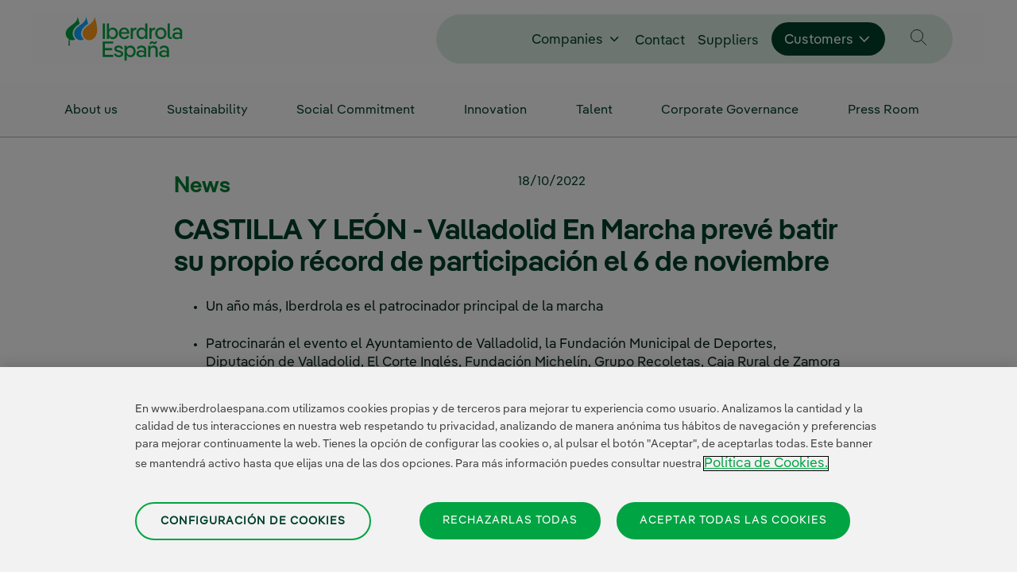

--- FILE ---
content_type: text/html;charset=UTF-8
request_url: https://www.iberdrolaespana.com/en/sala-comunicacion/noticias/detalle/221020_ni_01_valladolid_en_marcha_preve_batir_su_propio_record_de_participacion
body_size: 44118
content:
































	
		
			<!DOCTYPE html>





























































<html class="ltr" dir="ltr" lang="en-US">

<head>
	<title>CASTILLA Y LEÓN - Valladolid En Marcha prevé batir su propio récord de participación el 6 de noviembre - Iberdrola España</title>

	<meta content="initial-scale=1.0, width=device-width" name="viewport" />
































<meta content="text/html; charset=UTF-8" http-equiv="content-type" />









<meta content="La Asociación Española Contra el Cáncer en Valladolid presenta la XI Marcha Valladolid Contra el Cáncer, patrocinada por Iberdrola, el domingo 6 de noviembre a las 10:30h, según ha anunciado este miércoles, 19 de octubre, en el Ayuntamiento." lang="es-ES" name="description" />


<script type="importmap">{"imports":{"react-dom":"/o/frontend-js-react-web/__liferay__/exports/react-dom.js","@clayui/breadcrumb":"/o/frontend-taglib-clay/__liferay__/exports/@clayui$breadcrumb.js","@clayui/charts":"/o/frontend-taglib-clay/__liferay__/exports/@clayui$charts.js","@clayui/empty-state":"/o/frontend-taglib-clay/__liferay__/exports/@clayui$empty-state.js","react":"/o/frontend-js-react-web/__liferay__/exports/react.js","react-dom-16":"/o/frontend-js-react-web/__liferay__/exports/react-dom-16.js","@clayui/navigation-bar":"/o/frontend-taglib-clay/__liferay__/exports/@clayui$navigation-bar.js","@clayui/icon":"/o/frontend-taglib-clay/__liferay__/exports/@clayui$icon.js","@clayui/table":"/o/frontend-taglib-clay/__liferay__/exports/@clayui$table.js","@clayui/slider":"/o/frontend-taglib-clay/__liferay__/exports/@clayui$slider.js","@clayui/multi-select":"/o/frontend-taglib-clay/__liferay__/exports/@clayui$multi-select.js","@clayui/nav":"/o/frontend-taglib-clay/__liferay__/exports/@clayui$nav.js","@clayui/provider":"/o/frontend-taglib-clay/__liferay__/exports/@clayui$provider.js","@clayui/panel":"/o/frontend-taglib-clay/__liferay__/exports/@clayui$panel.js","@clayui/list":"/o/frontend-taglib-clay/__liferay__/exports/@clayui$list.js","@clayui/date-picker":"/o/frontend-taglib-clay/__liferay__/exports/@clayui$date-picker.js","@clayui/label":"/o/frontend-taglib-clay/__liferay__/exports/@clayui$label.js","@liferay/frontend-js-api/data-set":"/o/frontend-js-dependencies-web/__liferay__/exports/@liferay$js-api$data-set.js","@clayui/core":"/o/frontend-taglib-clay/__liferay__/exports/@clayui$core.js","@clayui/pagination-bar":"/o/frontend-taglib-clay/__liferay__/exports/@clayui$pagination-bar.js","@clayui/layout":"/o/frontend-taglib-clay/__liferay__/exports/@clayui$layout.js","@clayui/multi-step-nav":"/o/frontend-taglib-clay/__liferay__/exports/@clayui$multi-step-nav.js","@liferay/frontend-js-api":"/o/frontend-js-dependencies-web/__liferay__/exports/@liferay$js-api.js","@clayui/toolbar":"/o/frontend-taglib-clay/__liferay__/exports/@clayui$toolbar.js","@clayui/badge":"/o/frontend-taglib-clay/__liferay__/exports/@clayui$badge.js","react-dom-18":"/o/frontend-js-react-web/__liferay__/exports/react-dom-18.js","@clayui/link":"/o/frontend-taglib-clay/__liferay__/exports/@clayui$link.js","@clayui/card":"/o/frontend-taglib-clay/__liferay__/exports/@clayui$card.js","@clayui/tooltip":"/o/frontend-taglib-clay/__liferay__/exports/@clayui$tooltip.js","@clayui/button":"/o/frontend-taglib-clay/__liferay__/exports/@clayui$button.js","@clayui/tabs":"/o/frontend-taglib-clay/__liferay__/exports/@clayui$tabs.js","@clayui/sticker":"/o/frontend-taglib-clay/__liferay__/exports/@clayui$sticker.js","@clayui/form":"/o/frontend-taglib-clay/__liferay__/exports/@clayui$form.js","@clayui/popover":"/o/frontend-taglib-clay/__liferay__/exports/@clayui$popover.js","@clayui/shared":"/o/frontend-taglib-clay/__liferay__/exports/@clayui$shared.js","@clayui/localized-input":"/o/frontend-taglib-clay/__liferay__/exports/@clayui$localized-input.js","@clayui/modal":"/o/frontend-taglib-clay/__liferay__/exports/@clayui$modal.js","@clayui/color-picker":"/o/frontend-taglib-clay/__liferay__/exports/@clayui$color-picker.js","@clayui/pagination":"/o/frontend-taglib-clay/__liferay__/exports/@clayui$pagination.js","@clayui/autocomplete":"/o/frontend-taglib-clay/__liferay__/exports/@clayui$autocomplete.js","@clayui/management-toolbar":"/o/frontend-taglib-clay/__liferay__/exports/@clayui$management-toolbar.js","@clayui/time-picker":"/o/frontend-taglib-clay/__liferay__/exports/@clayui$time-picker.js","@clayui/upper-toolbar":"/o/frontend-taglib-clay/__liferay__/exports/@clayui$upper-toolbar.js","@clayui/loading-indicator":"/o/frontend-taglib-clay/__liferay__/exports/@clayui$loading-indicator.js","@clayui/drop-down":"/o/frontend-taglib-clay/__liferay__/exports/@clayui$drop-down.js","@clayui/data-provider":"/o/frontend-taglib-clay/__liferay__/exports/@clayui$data-provider.js","@liferay/language/":"/o/js/language/","@clayui/css":"/o/frontend-taglib-clay/__liferay__/exports/@clayui$css.js","@clayui/alert":"/o/frontend-taglib-clay/__liferay__/exports/@clayui$alert.js","@clayui/progress-bar":"/o/frontend-taglib-clay/__liferay__/exports/@clayui$progress-bar.js","react-16":"/o/frontend-js-react-web/__liferay__/exports/react-16.js","react-18":"/o/frontend-js-react-web/__liferay__/exports/react-18.js"},"scopes":{}}</script><script data-senna-track="temporary">var Liferay = window.Liferay || {};Liferay.Icons = Liferay.Icons || {};Liferay.Icons.controlPanelSpritemap = 'https://www.iberdrolaespana.com/o/admin-theme/images/clay/icons.svg'; Liferay.Icons.spritemap = 'https://www.iberdrolaespana.com/o/classic-theme/images/clay/icons.svg';</script>
<script data-senna-track="permanent" src="/combo?browserId=chrome&minifierType=js&languageId=en_US&t=1767891577372&/o/frontend-js-jquery-web/jquery/jquery.min.js&/o/frontend-js-jquery-web/jquery/init.js&/o/frontend-js-jquery-web/jquery/ajax.js&/o/frontend-js-jquery-web/jquery/bootstrap.bundle.min.js&/o/frontend-js-jquery-web/jquery/collapsible_search.js&/o/frontend-js-jquery-web/jquery/fm.js&/o/frontend-js-jquery-web/jquery/form.js&/o/frontend-js-jquery-web/jquery/popper.min.js&/o/frontend-js-jquery-web/jquery/side_navigation.js" type="text/javascript"></script>
<script data-senna-track="permanent" type="text/javascript">window.Liferay = window.Liferay || {}; window.Liferay.CSP = {nonce: ''};</script>
<link data-senna-track="temporary" href="https://www.iberdrolaespana.com/sala-comunicacion/noticias/detalle/221020_ni_01_valladolid_en_marcha_preve_batir_su_propio_record_de_participacion" rel="canonical" />
<link data-senna-track="temporary" href="https://www.iberdrolaespana.com/sala-comunicacion/noticias/detalle/221020_ni_01_valladolid_en_marcha_preve_batir_su_propio_record_de_participacion" hreflang="es-ES" rel="alternate" />
<link data-senna-track="temporary" href="https://www.iberdrolaespana.com/sala-comunicacion/noticias/detalle/221020_ni_01_valladolid_en_marcha_preve_batir_su_propio_record_de_participacion" hreflang="x-default" rel="alternate" />
<meta property="og:description" content="La Asociación Española Contra el Cáncer en Valladolid presenta la XI Marcha Valladolid Contra el Cáncer, patrocinada por Iberdrola, el domingo 6 de noviembre a las 10:30h, según ha anunciado este miércoles, 19 de octubre, en el Ayuntamiento.">
<meta property="og:locale" content="en_US">
<meta property="og:locale:alternate" content="es_ES">
<meta property="og:site_name" content="Iberdrola España">
<meta property="og:title" content="CASTILLA Y LEÓN - Valladolid En Marcha prevé batir su propio récord de participación el 6 de noviembre - Iberdrola España">
<meta property="og:type" content="website">
<meta property="og:url" content="https://www.iberdrolaespana.com/sala-comunicacion/noticias/detalle/221020_ni_01_valladolid_en_marcha_preve_batir_su_propio_record_de_participacion">


<link href="/documents/34833/145192/favicon_reno/c77825a4-60ac-8732-8d5c-9088a2b69eab" rel="apple-touch-icon" />
<link href="/documents/34833/145192/favicon_reno/c77825a4-60ac-8732-8d5c-9088a2b69eab" rel="icon" />



<link class="lfr-css-file" data-senna-track="temporary" href="https://www.iberdrolaespana.com/o/classic-theme/css/clay.css?browserId=chrome&amp;themeId=classic_WAR_classictheme&amp;minifierType=css&amp;languageId=en_US&amp;t=1765946036000" id="liferayAUICSS" rel="stylesheet" type="text/css" />









	<link href="/combo?browserId=chrome&amp;minifierType=css&amp;themeId=classic_WAR_classictheme&amp;languageId=en_US&amp;com_liferay_journal_content_web_portlet_JournalContentPortlet_INSTANCE_Contenido_Basico:%2Fo%2Fjournal-content-web%2Fcss%2Fmain.css&amp;com_liferay_portal_search_web_search_bar_portlet_SearchBarPortlet_INSTANCE_gfka:%2Fo%2Fportal-search-web%2Fcss%2Fmain.css&amp;com_liferay_product_navigation_product_menu_web_portlet_ProductMenuPortlet:%2Fo%2Fproduct-navigation-product-menu-web%2Fcss%2Fmain.css&amp;com_liferay_product_navigation_user_personal_bar_web_portlet_ProductNavigationUserPersonalBarPortlet:%2Fo%2Fproduct-navigation-user-personal-bar-web%2Fcss%2Fmain.css&amp;com_liferay_site_navigation_menu_web_portlet_SiteNavigationMenuPortlet:%2Fo%2Fsite-navigation-menu-web%2Fcss%2Fmain.css&amp;t=1765946036000" rel="stylesheet" type="text/css"
 data-senna-track="temporary" id="2b8a0b81" />








<script type="text/javascript" data-senna-track="temporary">
	// <![CDATA[
		var Liferay = Liferay || {};

		Liferay.Browser = {
			acceptsGzip: function () {
				return false;
			},

			

			getMajorVersion: function () {
				return 131.0;
			},

			getRevision: function () {
				return '537.36';
			},
			getVersion: function () {
				return '131.0';
			},

			

			isAir: function () {
				return false;
			},
			isChrome: function () {
				return true;
			},
			isEdge: function () {
				return false;
			},
			isFirefox: function () {
				return false;
			},
			isGecko: function () {
				return true;
			},
			isIe: function () {
				return false;
			},
			isIphone: function () {
				return false;
			},
			isLinux: function () {
				return false;
			},
			isMac: function () {
				return true;
			},
			isMobile: function () {
				return false;
			},
			isMozilla: function () {
				return false;
			},
			isOpera: function () {
				return false;
			},
			isRtf: function () {
				return true;
			},
			isSafari: function () {
				return true;
			},
			isSun: function () {
				return false;
			},
			isWebKit: function () {
				return true;
			},
			isWindows: function () {
				return false;
			}
		};

		Liferay.Data = Liferay.Data || {};

		Liferay.Data.ICONS_INLINE_SVG = true;

		Liferay.Data.NAV_SELECTOR = '#navigation';

		Liferay.Data.NAV_SELECTOR_MOBILE = '#navigationCollapse';

		Liferay.Data.isCustomizationView = function () {
			return false;
		};

		Liferay.Data.notices = [
			
		];

		(function () {
			var available = {};

			var direction = {};

			

				available['es_ES'] = 'Spanish\x20\x28Spain\x29';
				direction['es_ES'] = 'ltr';

			

				available['pt_BR'] = 'Portuguese\x20\x28Brazil\x29';
				direction['pt_BR'] = 'ltr';

			

				available['en_US'] = 'English\x20\x28United\x20States\x29';
				direction['en_US'] = 'ltr';

			

				available['fr_FR'] = 'French\x20\x28France\x29';
				direction['fr_FR'] = 'ltr';

			

				available['de_DE'] = 'German\x20\x28Germany\x29';
				direction['de_DE'] = 'ltr';

			

				available['ja_JP'] = 'Japanese\x20\x28Japan\x29';
				direction['ja_JP'] = 'ltr';

			

				available['it_IT'] = 'Italian\x20\x28Italy\x29';
				direction['it_IT'] = 'ltr';

			

				available['el_GR'] = 'Greek\x20\x28Greece\x29';
				direction['el_GR'] = 'ltr';

			

				available['ca_ES_VALENCIA'] = 'Catalan\x20\x28Spain\x2cValencian\x29';
				direction['ca_ES_VALENCIA'] = 'ltr';

			

				available['eu_ES'] = 'Basque\x20\x28Spain\x29';
				direction['eu_ES'] = 'ltr';

			

				available['pl_PL'] = 'Polish\x20\x28Poland\x29';
				direction['pl_PL'] = 'ltr';

			

				available['zh_CN'] = 'Chinese\x20\x28China\x29';
				direction['zh_CN'] = 'ltr';

			

			let _cache = {};

			if (Liferay && Liferay.Language && Liferay.Language._cache) {
				_cache = Liferay.Language._cache;
			}

			Liferay.Language = {
				_cache,
				available,
				direction,
				get: function(key) {
					let value = Liferay.Language._cache[key];

					if (value === undefined) {
						value = key;
					}

					return value;
				}
			};
		})();

		var featureFlags = {"LPD-10964":false,"LPD-37927":false,"LPD-10889":false,"LPS-193884":false,"LPD-30371":false,"LPD-36719":true,"LPD-11131":true,"LPS-178642":false,"LPS-193005":false,"LPD-31789":false,"LPD-10562":false,"LPD-11212":false,"COMMERCE-8087":false,"LPD-39304":true,"LPD-13311":true,"LRAC-10757":false,"LPD-35941":false,"LPS-180090":false,"LPS-178052":false,"LPD-21414":false,"LPS-185892":false,"LPS-186620":false,"LPD-40533":true,"LPD-40534":true,"LPS-184404":false,"LPD-40530":true,"LPD-20640":false,"LPS-198183":false,"LPD-38869":false,"LPD-35678":false,"LPD-6378":false,"LPS-153714":false,"LPD-11848":false,"LPS-170670":false,"LPD-7822":false,"LPS-169981":false,"LPD-21926":false,"LPS-177027":false,"LPD-37531":false,"LPD-11003":false,"LPD-36446":false,"LPD-39437":false,"LPS-135430":false,"LPD-20556":false,"LPS-134060":false,"LPS-164563":false,"LPD-32050":false,"LPS-122920":false,"LPS-199086":false,"LPD-35128":false,"LPD-10588":false,"LPD-13778":true,"LPD-11313":false,"LPD-6368":false,"LPD-34594":false,"LPS-202104":false,"LPD-19955":false,"LPD-35443":false,"LPD-39967":false,"LPD-11235":false,"LPD-11232":false,"LPS-196935":false,"LPD-43542":false,"LPS-176691":false,"LPS-197909":false,"LPD-29516":false,"COMMERCE-8949":false,"LPD-11228":false,"LPS-153813":false,"LPD-17809":false,"COMMERCE-13024":false,"LPS-165482":false,"LPS-193551":false,"LPS-197477":false,"LPS-174816":false,"LPS-186360":false,"LPD-30204":false,"LPD-32867":false,"LPS-153332":false,"LPD-35013":true,"LPS-179669":false,"LPS-174417":false,"LPD-44091":true,"LPD-31212":false,"LPD-18221":false,"LPS-155284":false,"LRAC-15017":false,"LPD-19870":false,"LPS-200108":false,"LPD-20131":false,"LPS-159643":false,"LPS-129412":false,"LPS-169837":false,"LPD-20379":false};

		Liferay.FeatureFlags = Object.keys(featureFlags).reduce(
			(acc, key) => ({
				...acc, [key]: featureFlags[key] === 'true' || featureFlags[key] === true
			}), {}
		);

		Liferay.PortletKeys = {
			DOCUMENT_LIBRARY: 'com_liferay_document_library_web_portlet_DLPortlet',
			DYNAMIC_DATA_MAPPING: 'com_liferay_dynamic_data_mapping_web_portlet_DDMPortlet',
			ITEM_SELECTOR: 'com_liferay_item_selector_web_portlet_ItemSelectorPortlet'
		};

		Liferay.PropsValues = {
			JAVASCRIPT_SINGLE_PAGE_APPLICATION_TIMEOUT: 0,
			UPLOAD_SERVLET_REQUEST_IMPL_MAX_SIZE: 104857600000
		};

		Liferay.ThemeDisplay = {

			

			
				getLayoutId: function () {
					return '550';
				},

				

				getLayoutRelativeControlPanelURL: function () {
					return '/en/group/sesp/~/control_panel/manage';
				},

				getLayoutRelativeURL: function () {
					return '/en/sala-comunicacion/noticias/detalle/221020_ni_01_valladolid_en_marcha_preve_batir_su_propio_record_de_participacion';
				},
				getLayoutURL: function () {
					return 'https://www.iberdrolaespana.com/en/sala-comunicacion/noticias/detalle/221020_ni_01_valladolid_en_marcha_preve_batir_su_propio_record_de_participacion';
				},
				getParentLayoutId: function () {
					return '168';
				},
				isControlPanel: function () {
					return false;
				},
				isPrivateLayout: function () {
					return 'false';
				},
				isVirtualLayout: function () {
					return false;
				},
			

			getBCP47LanguageId: function () {
				return 'en-US';
			},
			getCanonicalURL: function () {

				

				return 'https\x3a\x2f\x2fwww\x2eiberdrolaespana\x2ecom\x2fsala-comunicacion\x2fnoticias\x2fdetalle\x2f221020_ni_01_valladolid_en_marcha_preve_batir_su_propio_record_de_participacion';
			},
			getCDNBaseURL: function () {
				return 'https://www.iberdrolaespana.com';
			},
			getCDNDynamicResourcesHost: function () {
				return '';
			},
			getCDNHost: function () {
				return '';
			},
			getCompanyGroupId: function () {
				return '20119';
			},
			getCompanyId: function () {
				return '74338079446988';
			},
			getDefaultLanguageId: function () {
				return 'es_ES';
			},
			getDoAsUserIdEncoded: function () {
				return '';
			},
			getLanguageId: function () {
				return 'en_US';
			},
			getParentGroupId: function () {
				return '34833';
			},
			getPathContext: function () {
				return '';
			},
			getPathImage: function () {
				return '/image';
			},
			getPathJavaScript: function () {
				return '/o/frontend-js-web';
			},
			getPathMain: function () {
				return '/en/c';
			},
			getPathThemeImages: function () {
				return 'https://www.iberdrolaespana.com/o/classic-theme/images';
			},
			getPathThemeRoot: function () {
				return '/o/classic-theme';
			},
			getPlid: function () {
				return '664';
			},
			getPortalURL: function () {
				return 'https://www.iberdrolaespana.com';
			},
			getRealUserId: function () {
				return '20095';
			},
			getRemoteAddr: function () {
				return '172.19.33.190';
			},
			getRemoteHost: function () {
				return '172.19.33.190';
			},
			getScopeGroupId: function () {
				return '34833';
			},
			getScopeGroupIdOrLiveGroupId: function () {
				return '34833';
			},
			getSessionId: function () {
				return '';
			},
			getSiteAdminURL: function () {
				return 'https://www.iberdrolaespana.com/group/sesp/~/control_panel/manage?p_p_lifecycle=0&p_p_state=maximized&p_p_mode=view';
			},
			getSiteGroupId: function () {
				return '34833';
			},
			getTimeZone: function() {
				return 'Europe/Paris';
			},
			getURLControlPanel: function() {
				return '/en/group/control_panel?refererPlid=664';
			},
			getURLHome: function () {
				return 'https\x3a\x2f\x2fwww\x2eiberdrolaespana\x2ecom\x2fweb\x2fguest';
			},
			getUserEmailAddress: function () {
				return '';
			},
			getUserId: function () {
				return '20095';
			},
			getUserName: function () {
				return '';
			},
			isAddSessionIdToURL: function () {
				return false;
			},
			isImpersonated: function () {
				return false;
			},
			isSignedIn: function () {
				return false;
			},

			isStagedPortlet: function () {
				
					
						return false;
					
				
			},

			isStateExclusive: function () {
				return false;
			},
			isStateMaximized: function () {
				return false;
			},
			isStatePopUp: function () {
				return false;
			}
		};

		var themeDisplay = Liferay.ThemeDisplay;

		Liferay.AUI = {

			

			getCombine: function () {
				return true;
			},
			getComboPath: function () {
				return '/combo/?browserId=chrome&minifierType=&languageId=en_US&t=1765946012903&';
			},
			getDateFormat: function () {
				return '%m/%d/%Y';
			},
			getEditorCKEditorPath: function () {
				return '/o/frontend-editor-ckeditor-web';
			},
			getFilter: function () {
				var filter = 'raw';

				
					
						filter = 'min';
					
					

				return filter;
			},
			getFilterConfig: function () {
				var instance = this;

				var filterConfig = null;

				if (!instance.getCombine()) {
					filterConfig = {
						replaceStr: '.js' + instance.getStaticResourceURLParams(),
						searchExp: '\\.js$'
					};
				}

				return filterConfig;
			},
			getJavaScriptRootPath: function () {
				return '/o/frontend-js-web';
			},
			getPortletRootPath: function () {
				return '/html/portlet';
			},
			getStaticResourceURLParams: function () {
				return '?browserId=chrome&minifierType=&languageId=en_US&t=1765946012903';
			}
		};

		Liferay.authToken = 'uIWemGAH';

		

		Liferay.currentURL = '\x2fen\x2fsala-comunicacion\x2fnoticias\x2fdetalle\x2f221020_ni_01_valladolid_en_marcha_preve_batir_su_propio_record_de_participacion';
		Liferay.currentURLEncoded = '\x252Fen\x252Fsala-comunicacion\x252Fnoticias\x252Fdetalle\x252F221020_ni_01_valladolid_en_marcha_preve_batir_su_propio_record_de_participacion';
	// ]]>
</script>

<script data-senna-track="temporary" type="text/javascript">window.__CONFIG__= {basePath: '',combine: true, defaultURLParams: null, explainResolutions: false, exposeGlobal: false, logLevel: 'warn', moduleType: 'module', namespace:'Liferay', nonce: '', reportMismatchedAnonymousModules: 'warn', resolvePath: '/o/js_resolve_modules', url: '/combo/?browserId=chrome&minifierType=js&languageId=en_US&t=1765946012903&', waitTimeout: 60000};</script><script data-senna-track="permanent" src="/o/frontend-js-loader-modules-extender/loader.js?&mac=9WaMmhziBCkScHZwrrVcOR7VZF4=&browserId=chrome&languageId=en_US&minifierType=js" type="text/javascript"></script><script data-senna-track="permanent" src="/combo?browserId=chrome&minifierType=js&languageId=en_US&t=1765946012903&/o/frontend-js-aui-web/aui/aui/aui-min.js&/o/frontend-js-aui-web/liferay/modules.js&/o/frontend-js-aui-web/liferay/aui_sandbox.js&/o/frontend-js-aui-web/aui/attribute-base/attribute-base-min.js&/o/frontend-js-aui-web/aui/attribute-complex/attribute-complex-min.js&/o/frontend-js-aui-web/aui/attribute-core/attribute-core-min.js&/o/frontend-js-aui-web/aui/attribute-observable/attribute-observable-min.js&/o/frontend-js-aui-web/aui/attribute-extras/attribute-extras-min.js&/o/frontend-js-aui-web/aui/event-custom-base/event-custom-base-min.js&/o/frontend-js-aui-web/aui/event-custom-complex/event-custom-complex-min.js&/o/frontend-js-aui-web/aui/oop/oop-min.js&/o/frontend-js-aui-web/aui/aui-base-lang/aui-base-lang-min.js&/o/frontend-js-aui-web/liferay/dependency.js&/o/frontend-js-aui-web/liferay/util.js&/o/frontend-js-web/liferay/dom_task_runner.js&/o/frontend-js-web/liferay/events.js&/o/frontend-js-web/liferay/lazy_load.js&/o/frontend-js-web/liferay/liferay.js&/o/frontend-js-web/liferay/global.bundle.js&/o/frontend-js-web/liferay/portlet.js&/o/frontend-js-web/liferay/workflow.js&/o/oauth2-provider-web/js/liferay.js" type="text/javascript"></script>
<script type="text/javascript" data-senna-track="" src="/o/sesp74lf-analitica-js/global.0aa92b7bff19d7ebc1a1.js"></script><script defer type="text/javascript" data-senna-track="" src="/o/sesp74lf-menu-js/global.9cee769b6a7ffc026b6d.js"></script><script defer type="text/javascript" data-senna-track="" src="/o/sesp74lf-global-js/global.4e1e5065b10201f382eb.js"></script><script data-senna-track="temporary" type="text/javascript">window.Liferay = Liferay || {}; window.Liferay.OAuth2 = {getAuthorizeURL: function() {return 'https://www.iberdrolaespana.com/o/oauth2/authorize';}, getBuiltInRedirectURL: function() {return 'https://www.iberdrolaespana.com/o/oauth2/redirect';}, getIntrospectURL: function() { return 'https://www.iberdrolaespana.com/o/oauth2/introspect';}, getTokenURL: function() {return 'https://www.iberdrolaespana.com/o/oauth2/token';}, getUserAgentApplication: function(externalReferenceCode) {return Liferay.OAuth2._userAgentApplications[externalReferenceCode];}, _userAgentApplications: {}}</script><script data-senna-track="temporary" type="text/javascript">try {var MODULE_MAIN='@liferay/frontend-js-react-web@5.0.54/index';var MODULE_PATH='/o/frontend-js-react-web';/**
 * SPDX-FileCopyrightText: (c) 2000 Liferay, Inc. https://liferay.com
 * SPDX-License-Identifier: LGPL-2.1-or-later OR LicenseRef-Liferay-DXP-EULA-2.0.0-2023-06
 */

(function () {
	AUI().applyConfig({
		groups: {
			react: {

				// eslint-disable-next-line
				mainModule: MODULE_MAIN,
			},
		},
	});
})();
} catch(error) {console.error(error);}try {var MODULE_MAIN='@liferay/frontend-js-state-web@1.0.30/index';var MODULE_PATH='/o/frontend-js-state-web';/**
 * SPDX-FileCopyrightText: (c) 2000 Liferay, Inc. https://liferay.com
 * SPDX-License-Identifier: LGPL-2.1-or-later OR LicenseRef-Liferay-DXP-EULA-2.0.0-2023-06
 */

(function () {
	AUI().applyConfig({
		groups: {
			state: {

				// eslint-disable-next-line
				mainModule: MODULE_MAIN,
			},
		},
	});
})();
} catch(error) {console.error(error);}try {var MODULE_MAIN='exportimport-web@5.0.100/index';var MODULE_PATH='/o/exportimport-web';/**
 * SPDX-FileCopyrightText: (c) 2000 Liferay, Inc. https://liferay.com
 * SPDX-License-Identifier: LGPL-2.1-or-later OR LicenseRef-Liferay-DXP-EULA-2.0.0-2023-06
 */

(function () {
	AUI().applyConfig({
		groups: {
			exportimportweb: {
				base: MODULE_PATH + '/js/legacy/',
				combine: Liferay.AUI.getCombine(),
				filter: Liferay.AUI.getFilterConfig(),
				modules: {
					'liferay-export-import-export-import': {
						path: 'main.js',
						requires: [
							'aui-datatype',
							'aui-dialog-iframe-deprecated',
							'aui-modal',
							'aui-parse-content',
							'aui-toggler',
							'liferay-portlet-base',
							'liferay-util-window',
						],
					},
				},
				root: MODULE_PATH + '/js/legacy/',
			},
		},
	});
})();
} catch(error) {console.error(error);}try {var MODULE_MAIN='@liferay/document-library-web@6.0.198/index';var MODULE_PATH='/o/document-library-web';/**
 * SPDX-FileCopyrightText: (c) 2000 Liferay, Inc. https://liferay.com
 * SPDX-License-Identifier: LGPL-2.1-or-later OR LicenseRef-Liferay-DXP-EULA-2.0.0-2023-06
 */

(function () {
	AUI().applyConfig({
		groups: {
			dl: {
				base: MODULE_PATH + '/js/legacy/',
				combine: Liferay.AUI.getCombine(),
				filter: Liferay.AUI.getFilterConfig(),
				modules: {
					'document-library-upload-component': {
						path: 'DocumentLibraryUpload.js',
						requires: [
							'aui-component',
							'aui-data-set-deprecated',
							'aui-overlay-manager-deprecated',
							'aui-overlay-mask-deprecated',
							'aui-parse-content',
							'aui-progressbar',
							'aui-template-deprecated',
							'liferay-search-container',
							'querystring-parse-simple',
							'uploader',
						],
					},
				},
				root: MODULE_PATH + '/js/legacy/',
			},
		},
	});
})();
} catch(error) {console.error(error);}try {var MODULE_MAIN='contacts-web@5.0.65/index';var MODULE_PATH='/o/contacts-web';/**
 * SPDX-FileCopyrightText: (c) 2000 Liferay, Inc. https://liferay.com
 * SPDX-License-Identifier: LGPL-2.1-or-later OR LicenseRef-Liferay-DXP-EULA-2.0.0-2023-06
 */

(function () {
	AUI().applyConfig({
		groups: {
			contactscenter: {
				base: MODULE_PATH + '/js/legacy/',
				combine: Liferay.AUI.getCombine(),
				filter: Liferay.AUI.getFilterConfig(),
				modules: {
					'liferay-contacts-center': {
						path: 'main.js',
						requires: [
							'aui-io-plugin-deprecated',
							'aui-toolbar',
							'autocomplete-base',
							'datasource-io',
							'json-parse',
							'liferay-portlet-base',
							'liferay-util-window',
						],
					},
				},
				root: MODULE_PATH + '/js/legacy/',
			},
		},
	});
})();
} catch(error) {console.error(error);}try {var MODULE_MAIN='staging-processes-web@5.0.65/index';var MODULE_PATH='/o/staging-processes-web';/**
 * SPDX-FileCopyrightText: (c) 2000 Liferay, Inc. https://liferay.com
 * SPDX-License-Identifier: LGPL-2.1-or-later OR LicenseRef-Liferay-DXP-EULA-2.0.0-2023-06
 */

(function () {
	AUI().applyConfig({
		groups: {
			stagingprocessesweb: {
				base: MODULE_PATH + '/js/legacy/',
				combine: Liferay.AUI.getCombine(),
				filter: Liferay.AUI.getFilterConfig(),
				modules: {
					'liferay-staging-processes-export-import': {
						path: 'main.js',
						requires: [
							'aui-datatype',
							'aui-dialog-iframe-deprecated',
							'aui-modal',
							'aui-parse-content',
							'aui-toggler',
							'liferay-portlet-base',
							'liferay-util-window',
						],
					},
				},
				root: MODULE_PATH + '/js/legacy/',
			},
		},
	});
})();
} catch(error) {console.error(error);}try {var MODULE_MAIN='portal-workflow-kaleo-designer-web@5.0.146/index';var MODULE_PATH='/o/portal-workflow-kaleo-designer-web';/**
 * SPDX-FileCopyrightText: (c) 2000 Liferay, Inc. https://liferay.com
 * SPDX-License-Identifier: LGPL-2.1-or-later OR LicenseRef-Liferay-DXP-EULA-2.0.0-2023-06
 */

(function () {
	AUI().applyConfig({
		groups: {
			'kaleo-designer': {
				base: MODULE_PATH + '/designer/js/legacy/',
				combine: Liferay.AUI.getCombine(),
				filter: Liferay.AUI.getFilterConfig(),
				modules: {
					'liferay-kaleo-designer-autocomplete-util': {
						path: 'autocomplete_util.js',
						requires: ['autocomplete', 'autocomplete-highlighters'],
					},
					'liferay-kaleo-designer-definition-diagram-controller': {
						path: 'definition_diagram_controller.js',
						requires: [
							'liferay-kaleo-designer-field-normalizer',
							'liferay-kaleo-designer-utils',
						],
					},
					'liferay-kaleo-designer-dialogs': {
						path: 'dialogs.js',
						requires: ['liferay-util-window'],
					},
					'liferay-kaleo-designer-editors': {
						path: 'editors.js',
						requires: [
							'aui-ace-editor',
							'aui-ace-editor-mode-xml',
							'aui-base',
							'aui-datatype',
							'aui-node',
							'liferay-kaleo-designer-autocomplete-util',
							'liferay-kaleo-designer-utils',
						],
					},
					'liferay-kaleo-designer-field-normalizer': {
						path: 'field_normalizer.js',
						requires: ['liferay-kaleo-designer-remote-services'],
					},
					'liferay-kaleo-designer-nodes': {
						path: 'nodes.js',
						requires: [
							'aui-datatable',
							'aui-datatype',
							'aui-diagram-builder',
							'liferay-kaleo-designer-editors',
							'liferay-kaleo-designer-utils',
						],
					},
					'liferay-kaleo-designer-remote-services': {
						path: 'remote_services.js',
						requires: ['aui-io'],
					},
					'liferay-kaleo-designer-templates': {
						path: 'templates.js',
						requires: ['aui-tpl-snippets-deprecated'],
					},
					'liferay-kaleo-designer-utils': {
						path: 'utils.js',
						requires: [],
					},
					'liferay-kaleo-designer-xml-definition': {
						path: 'xml_definition.js',
						requires: [
							'aui-base',
							'aui-component',
							'dataschema-xml',
							'datatype-xml',
						],
					},
					'liferay-kaleo-designer-xml-definition-serializer': {
						path: 'xml_definition_serializer.js',
						requires: ['escape', 'liferay-kaleo-designer-xml-util'],
					},
					'liferay-kaleo-designer-xml-util': {
						path: 'xml_util.js',
						requires: ['aui-base'],
					},
					'liferay-portlet-kaleo-designer': {
						path: 'main.js',
						requires: [
							'aui-ace-editor',
							'aui-ace-editor-mode-xml',
							'aui-tpl-snippets-deprecated',
							'dataschema-xml',
							'datasource',
							'datatype-xml',
							'event-valuechange',
							'io-form',
							'liferay-kaleo-designer-autocomplete-util',
							'liferay-kaleo-designer-editors',
							'liferay-kaleo-designer-nodes',
							'liferay-kaleo-designer-remote-services',
							'liferay-kaleo-designer-utils',
							'liferay-kaleo-designer-xml-util',
							'liferay-util-window',
						],
					},
				},
				root: MODULE_PATH + '/designer/js/legacy/',
			},
		},
	});
})();
} catch(error) {console.error(error);}try {var MODULE_MAIN='frontend-js-components-web@2.0.80/index';var MODULE_PATH='/o/frontend-js-components-web';/**
 * SPDX-FileCopyrightText: (c) 2000 Liferay, Inc. https://liferay.com
 * SPDX-License-Identifier: LGPL-2.1-or-later OR LicenseRef-Liferay-DXP-EULA-2.0.0-2023-06
 */

(function () {
	AUI().applyConfig({
		groups: {
			components: {

				// eslint-disable-next-line
				mainModule: MODULE_MAIN,
			},
		},
	});
})();
} catch(error) {console.error(error);}try {var MODULE_MAIN='portal-search-web@6.0.148/index';var MODULE_PATH='/o/portal-search-web';/**
 * SPDX-FileCopyrightText: (c) 2000 Liferay, Inc. https://liferay.com
 * SPDX-License-Identifier: LGPL-2.1-or-later OR LicenseRef-Liferay-DXP-EULA-2.0.0-2023-06
 */

(function () {
	AUI().applyConfig({
		groups: {
			search: {
				base: MODULE_PATH + '/js/',
				combine: Liferay.AUI.getCombine(),
				filter: Liferay.AUI.getFilterConfig(),
				modules: {
					'liferay-search-custom-range-facet': {
						path: 'custom_range_facet.js',
						requires: ['aui-form-validator'],
					},
				},
				root: MODULE_PATH + '/js/',
			},
		},
	});
})();
} catch(error) {console.error(error);}try {var MODULE_MAIN='frontend-editor-alloyeditor-web@5.0.56/index';var MODULE_PATH='/o/frontend-editor-alloyeditor-web';/**
 * SPDX-FileCopyrightText: (c) 2000 Liferay, Inc. https://liferay.com
 * SPDX-License-Identifier: LGPL-2.1-or-later OR LicenseRef-Liferay-DXP-EULA-2.0.0-2023-06
 */

(function () {
	AUI().applyConfig({
		groups: {
			alloyeditor: {
				base: MODULE_PATH + '/js/legacy/',
				combine: Liferay.AUI.getCombine(),
				filter: Liferay.AUI.getFilterConfig(),
				modules: {
					'liferay-alloy-editor': {
						path: 'alloyeditor.js',
						requires: [
							'aui-component',
							'liferay-portlet-base',
							'timers',
						],
					},
					'liferay-alloy-editor-source': {
						path: 'alloyeditor_source.js',
						requires: [
							'aui-debounce',
							'liferay-fullscreen-source-editor',
							'liferay-source-editor',
							'plugin',
						],
					},
				},
				root: MODULE_PATH + '/js/legacy/',
			},
		},
	});
})();
} catch(error) {console.error(error);}try {var MODULE_MAIN='dynamic-data-mapping-web@5.0.115/index';var MODULE_PATH='/o/dynamic-data-mapping-web';/**
 * SPDX-FileCopyrightText: (c) 2000 Liferay, Inc. https://liferay.com
 * SPDX-License-Identifier: LGPL-2.1-or-later OR LicenseRef-Liferay-DXP-EULA-2.0.0-2023-06
 */

(function () {
	const LiferayAUI = Liferay.AUI;

	AUI().applyConfig({
		groups: {
			ddm: {
				base: MODULE_PATH + '/js/legacy/',
				combine: Liferay.AUI.getCombine(),
				filter: LiferayAUI.getFilterConfig(),
				modules: {
					'liferay-ddm-form': {
						path: 'ddm_form.js',
						requires: [
							'aui-base',
							'aui-datatable',
							'aui-datatype',
							'aui-image-viewer',
							'aui-parse-content',
							'aui-set',
							'aui-sortable-list',
							'json',
							'liferay-form',
							'liferay-map-base',
							'liferay-translation-manager',
							'liferay-util-window',
						],
					},
					'liferay-portlet-dynamic-data-mapping': {
						condition: {
							trigger: 'liferay-document-library',
						},
						path: 'main.js',
						requires: [
							'arraysort',
							'aui-form-builder-deprecated',
							'aui-form-validator',
							'aui-map',
							'aui-text-unicode',
							'json',
							'liferay-menu',
							'liferay-translation-manager',
							'liferay-util-window',
							'text',
						],
					},
					'liferay-portlet-dynamic-data-mapping-custom-fields': {
						condition: {
							trigger: 'liferay-document-library',
						},
						path: 'custom_fields.js',
						requires: ['liferay-portlet-dynamic-data-mapping'],
					},
				},
				root: MODULE_PATH + '/js/legacy/',
			},
		},
	});
})();
} catch(error) {console.error(error);}try {var MODULE_MAIN='calendar-web@5.0.105/index';var MODULE_PATH='/o/calendar-web';/**
 * SPDX-FileCopyrightText: (c) 2000 Liferay, Inc. https://liferay.com
 * SPDX-License-Identifier: LGPL-2.1-or-later OR LicenseRef-Liferay-DXP-EULA-2.0.0-2023-06
 */

(function () {
	AUI().applyConfig({
		groups: {
			calendar: {
				base: MODULE_PATH + '/js/legacy/',
				combine: Liferay.AUI.getCombine(),
				filter: Liferay.AUI.getFilterConfig(),
				modules: {
					'liferay-calendar-a11y': {
						path: 'calendar_a11y.js',
						requires: ['calendar'],
					},
					'liferay-calendar-container': {
						path: 'calendar_container.js',
						requires: [
							'aui-alert',
							'aui-base',
							'aui-component',
							'liferay-portlet-base',
						],
					},
					'liferay-calendar-date-picker-sanitizer': {
						path: 'date_picker_sanitizer.js',
						requires: ['aui-base'],
					},
					'liferay-calendar-interval-selector': {
						path: 'interval_selector.js',
						requires: ['aui-base', 'liferay-portlet-base'],
					},
					'liferay-calendar-interval-selector-scheduler-event-link': {
						path: 'interval_selector_scheduler_event_link.js',
						requires: ['aui-base', 'liferay-portlet-base'],
					},
					'liferay-calendar-list': {
						path: 'calendar_list.js',
						requires: [
							'aui-template-deprecated',
							'liferay-scheduler',
						],
					},
					'liferay-calendar-message-util': {
						path: 'message_util.js',
						requires: ['liferay-util-window'],
					},
					'liferay-calendar-recurrence-converter': {
						path: 'recurrence_converter.js',
						requires: [],
					},
					'liferay-calendar-recurrence-dialog': {
						path: 'recurrence.js',
						requires: [
							'aui-base',
							'liferay-calendar-recurrence-util',
						],
					},
					'liferay-calendar-recurrence-util': {
						path: 'recurrence_util.js',
						requires: ['aui-base', 'liferay-util-window'],
					},
					'liferay-calendar-reminders': {
						path: 'calendar_reminders.js',
						requires: ['aui-base'],
					},
					'liferay-calendar-remote-services': {
						path: 'remote_services.js',
						requires: [
							'aui-base',
							'aui-component',
							'liferay-calendar-util',
							'liferay-portlet-base',
						],
					},
					'liferay-calendar-session-listener': {
						path: 'session_listener.js',
						requires: ['aui-base', 'liferay-scheduler'],
					},
					'liferay-calendar-simple-color-picker': {
						path: 'simple_color_picker.js',
						requires: ['aui-base', 'aui-template-deprecated'],
					},
					'liferay-calendar-simple-menu': {
						path: 'simple_menu.js',
						requires: [
							'aui-base',
							'aui-template-deprecated',
							'event-outside',
							'event-touch',
							'widget-modality',
							'widget-position',
							'widget-position-align',
							'widget-position-constrain',
							'widget-stack',
							'widget-stdmod',
						],
					},
					'liferay-calendar-util': {
						path: 'calendar_util.js',
						requires: [
							'aui-datatype',
							'aui-io',
							'aui-scheduler',
							'aui-toolbar',
							'autocomplete',
							'autocomplete-highlighters',
						],
					},
					'liferay-scheduler': {
						path: 'scheduler.js',
						requires: [
							'async-queue',
							'aui-datatype',
							'aui-scheduler',
							'dd-plugin',
							'liferay-calendar-a11y',
							'liferay-calendar-message-util',
							'liferay-calendar-recurrence-converter',
							'liferay-calendar-recurrence-util',
							'liferay-calendar-util',
							'liferay-scheduler-event-recorder',
							'liferay-scheduler-models',
							'promise',
							'resize-plugin',
						],
					},
					'liferay-scheduler-event-recorder': {
						path: 'scheduler_event_recorder.js',
						requires: [
							'dd-plugin',
							'liferay-calendar-util',
							'resize-plugin',
						],
					},
					'liferay-scheduler-models': {
						path: 'scheduler_models.js',
						requires: [
							'aui-datatype',
							'dd-plugin',
							'liferay-calendar-util',
						],
					},
				},
				root: MODULE_PATH + '/js/legacy/',
			},
		},
	});
})();
} catch(error) {console.error(error);}</script>




<script type="text/javascript" data-senna-track="temporary">
	// <![CDATA[
		
			
				
		

		
	// ]]>
</script>





	
		

			

			
		
		



	
		

			

			
		
		



	
		

			

			
		
	












	



















<link class="lfr-css-file" data-senna-track="temporary" href="https://www.iberdrolaespana.com/o/classic-theme/css/main.css?browserId=chrome&amp;themeId=classic_WAR_classictheme&amp;minifierType=css&amp;languageId=en_US&amp;t=1765946036000" id="liferayThemeCSS" rel="stylesheet" type="text/css" />




	<style data-senna-track="senna" type="text/css">
		@media all and (max-width: 1156px) {

  .menuDropdownMovil.menuEspana .enlace1, .menuDropdownMovil.menuEspana .enlace2{
    margin-top: var(--spacer-0, 0rem) !important;
        padding-bottom: var(--spacer-4, 1.5rem) !important;
        padding-left: var(--spacer-5, 3rem) !important;
        padding-top: 0.7rem !important;
  }
 }

@media all and (min-width: 1155px) and (max-width: 1156px) {
    .component-dropdown .dropdown-fragment.Forest button.btn {
        padding: 7px 15px !important;
    }
}
	</style>





	<style data-senna-track="senna" type="text/css">

		

			

		

			

		

			

		

			

		

			

		

			

		

			

		

			

		

			

		

			

		

			

		

			

		

			

		

			

		

			

		

			

		

			

		

			

		

			

		

			

		

			

		

			

		

			

		

			

				

					

#p_p_id_com_liferay_site_navigation_menu_web_portlet_SiteNavigationMenuPortlet_INSTANCE_navmenumaincontent_ .portlet-content {

}
header.stiky div.menuSocs nav.menuSocs{
margin-left:60px !important;
}
@media screen and (max-width: 1010px){
header.stiky div.menuSocs {
margin-right:0 !important;
}
}
@media screen and (min-width:1122px) and (max-width: 4000px){
header.stiky div.menuSocs nav.menuSocs{
margin-left:130px !important;
}
}



				

			

		

			

		

	</style>


<style data-senna-track="temporary" type="text/css">
	:root {
		--green-3: #26BF64;
		--sky-2: #0792E5;
		--container-max-sm: 719px;
		--h4-font-size: 28px;
		--green-2: #008C39;
		--sky-3: #3CC2FF;
		--font-weight-bold: 700;
		--green-4: #5BD38C;
		--sky-1: #007ACB;
		--display4-weight: 300;
		--btn-dark-color: #fff;
		--btn-focus-color: #FFF;
		--danger: #da1414;
		--line-height-font-base: 23px;
		--border-width-right: 1px;
		--green-1: #007F33;
		--sky-4: #6BDAFF;
		--iberdrola-sand: #FFF5EC;
		--display2-size: 5.5rem;
		--btn-light-border-color: #FFFEFF;
		--btn-dark-hover-background-color: #00A443;
		--btn-light-border-radius: 50px;
		--body-bg: #fff;
		--btn-dark-background-color: #00402A;
		--btn-link-iber-font-size: 17px;
		--display2-weight: 300;
		--border-width-bottom: 1px;
		--display1-weight: 300;
		--display3-weight: 300;
		--btn-focus-font-size: 17px;
		--btn-light-hover-border-color: #00A443;
		--h6-line-height: 24px;
		--sunset-2: #E3850D;
		--sunset-1: #C66D00;
		--sunset-4: #FFCD52;
		--h3-font-size: 32px;
		--sunset-3: #FFB536;
		--transition-collapse: height .35s ease;
		--blockquote-small-color: #00A443;
		--font-weight-medium: 500;
		--secondary: #6b6c7e;
		--hr-border-color: #00402A;
		--hr-border-margin-y: 1rem;
		--light: #f1f2f5;
		--btn-light-font-size: 17px;
		--font-weight-smbold: 600;
		--display3-size: 4.5rem;
		--primary: #0b5fff;
		--container-max-md: 1023px;
		--border-radius-sm: 8px;
		--display-line-height: 1.2;
		--h6-font-size: 20px;
		--iberdrola-green: #007F33;
		--h2-font-size: 36px;
		--aspect-ratio-4-to-3: 75%;
		--spacer-11: 6rem;
		--spacer-10: 5rem;
		--spacer-13: 8rem;
		--spacer-12: 7rem;
		--aspect-ratio-3-to-2: 66.66%;
		--spacer-14: 9rem;
		--font-weight-normal: 400;
		--forest-1: #DCEBE1;
		--dark: #272833;
		--line-height-font-lg: 26px;
		--blockquote-small-font-size: 20px;
		--forest-3: #699282;
		--forest-2: #A2BCB1;
		--forest-5: #003020;
		--h5-font-size: 24px;
		--forest-4: #2F6852;
		--forest-7: #00100B;
		--forest-6: #002015;
		--blockquote-font-size: 32px;
		--transition-fade: opacity .15s linear;
		--display4-size: 3.5rem;
		--border-radius-lg: 32px;
		--display1-size: 6rem;
		--btn-disabled-line-height: 23px;
		--lighter: #f7f8f9;
		--border-radius-m: 16px;
		--btn-link-iber-line-height: 23px;
		--btn-link-iber-hover-color: #00A443;
		--btn-light-line-height: 23px;
		--body-color: #002015;
		--btn-light-hover-color: #FFF;
		--btn-disabled-color: #A2BCB1;
		--btn-focus-border-radius: 50px;
		--container-max-lg: 1439px;
		--btn-dark-border-color: #00402A;
		--aspect-ratio: 100%;
		--btn-dark-line-height: 23px;
		--btn-dark-hover-border-radius: 50px;
		--gray-dark: #393a4a;
		--aspect-ratio-16-to-9: 56.25%;
		--btn-dark-hover-border-color: #00A443;
		--btn-light-background-color: transparent;
		--warning: #b95000;
		--btn-light-color: #FFF;
		--info: #2e5aac;
		--btn-dark-hover-color: #fff;
		--hr-border-width: 1px;
		--btn-light-hover-background-color: #00A443;
		--btn-disabled-border-color: #DCEBE1;
		--btn-disabled-border-radius: 50px;
		--border-width-left: 1px;
		--iberdrola-forest: #00402A;
		--success: #287d3c;
		--iberdrola-sunset: #FF9C1A;
		--font-size-sm: 14px;
		--line-height-font-sm: 20px;
		--font-family-base: system-ui, -apple-system, BlinkMacSystemFont, 'Segoe UI', Roboto, Oxygen-Sans, Ubuntu, Cantarell, 'Helvetica Neue', Arial, sans-serif, 'Apple Color Emoji', 'Segoe UI Emoji', 'Segoe UI Symbol';
		--btn-disabled-background-color: #DCEBE1;
		--btn-link-iber-color: #00A443;
		--spacer-0: 0;
		--font-family-monospace: SFMono-Regular, Menlo, Monaco, Consolas, 'Liberation Mono', 'Courier New', monospace;
		--lead-font-size: 1.4375rem;
		--btn-dark-border-radius: 50px;
		--btn-dark-font-size: 17px;
		--spacer-9: 4rem;
		--font-weight-light: 300;
		--spacer-2: 0.5rem;
		--spacer-1: 0.25rem;
		--spacer-4: 1rem;
		--spacer-3: 0.75rem;
		--spacer-6: 2rem;
		--spacer-5: 1.5rem;
		--spacer-8: 3rem;
		--h5-line-height: 28px;
		--iberdrola-sky: #0DA9FF;
		--spacer-7: 2.5rem;
		--font-size-lg: 20px;
		--aspect-ratio-8-to-3: 37.5%;
		--font-family-sans-serif: system-ui, -apple-system, BlinkMacSystemFont, 'Segoe UI', Roboto, Oxygen-Sans, Ubuntu, Cantarell, 'Helvetica Neue', Arial, sans-serif, 'Apple Color Emoji', 'Segoe UI Emoji', 'Segoe UI Symbol';
		--btn-focus-border-color: #008C39;
		--h4-line-height: 32px;
		--container-max-xl: 1919px;
		--h3-line-height: 36px;
		--h2-line-height: 40px;
		--sand-7: #3A3735;
		--sand-6: #615D5A;
		--btn-focus-background-color: #008C39;
		--sand-5: #89837E;
		--h1-font-size: 42px;
		--sand-4: #B0A9A3;
		--text-muted: #A2BCB1;
		--sand-3: #D8CFC7;
		--sand-2: #FFFAF6;
		--h1-line-height: 46px;
		--sand-1: #FFFEFF;
		--btn-light-hover-border-radius: 50px;
		--border-width-top: 1px;
		--btn-disabled-font-size: 17px;
		--lead-font-weight: 400;
		--btn-focus-line-height: 23px;
		--font-size-base: 17px;
	}
</style>
<link data-senna-track="permanent" href="/o/frontend-js-aui-web/alloy_ui.css?&mac=favIEq7hPo8AEd6k+N5OVADEEls=&browserId=chrome&languageId=en_US&minifierType=css&themeId=classic_WAR_classictheme" rel="stylesheet"></link>
<script type="module">
import {init} from '/o/frontend-js-spa-web/__liferay__/index.js';
{
init({"navigationExceptionSelectors":":not([target=\"_blank\"]):not([data-senna-off]):not([data-resource-href]):not([data-cke-saved-href]):not([data-cke-saved-href])","cacheExpirationTime":-1,"clearScreensCache":true,"portletsBlacklist":["com_liferay_login_web_portlet_CreateAccountPortlet","com_liferay_site_navigation_directory_web_portlet_SitesDirectoryPortlet","com_liferay_nested_portlets_web_portlet_NestedPortletsPortlet","socdislf_MapaConsumoController","com_liferay_questions_web_internal_portlet_QuestionsPortlet","socdislf_ChatbotController","com_iberdrola_wcorp_buscador_BuscadorPortlet","com_liferay_account_admin_web_internal_portlet_AccountUsersRegistrationPortlet","com_liferay_login_web_portlet_ForgotPasswordPortlet","com_liferay_portal_language_override_web_internal_portlet_PLOPortlet","socdislf_CalculadoraPotenciaController","com_liferay_login_web_portlet_LoginPortlet","socdislf_MapaCapacidadController","com_iberdrola_wcorp_buscador_mini_BuscadorMiniPortlet","com_liferay_login_web_portlet_FastLoginPortlet"],"excludedTargetPortlets":["com_liferay_users_admin_web_portlet_UsersAdminPortlet","com_liferay_server_admin_web_portlet_ServerAdminPortlet"],"validStatusCodes":[221,490,494,499,491,496,492,493,495,220],"debugEnabled":false,"loginRedirect":"","excludedPaths":["/c/document_library","/documents","/image"],"preloadCSS":false,"userNotification":{"message":"It looks like this is taking longer than expected.","title":"Oops","timeout":30000},"requestTimeout":0});
}

</script><link data-senna-track="temporary" href="/o/layout-common-styles/main.css?plid=664&segmentsExperienceId=503953&t=17472972674761768224315998" rel="stylesheet" type="text/css">











<script type="text/javascript">
Liferay.on(
	'ddmFieldBlur', function(event) {
		if (window.Analytics) {
			Analytics.send(
				'fieldBlurred',
				'Form',
				{
					fieldName: event.fieldName,
					focusDuration: event.focusDuration,
					formId: event.formId,
					formPageTitle: event.formPageTitle,
					page: event.page,
					title: event.title
				}
			);
		}
	}
);

Liferay.on(
	'ddmFieldFocus', function(event) {
		if (window.Analytics) {
			Analytics.send(
				'fieldFocused',
				'Form',
				{
					fieldName: event.fieldName,
					formId: event.formId,
					formPageTitle: event.formPageTitle,
					page: event.page,
					title:event.title
				}
			);
		}
	}
);

Liferay.on(
	'ddmFormPageShow', function(event) {
		if (window.Analytics) {
			Analytics.send(
				'pageViewed',
				'Form',
				{
					formId: event.formId,
					formPageTitle: event.formPageTitle,
					page: event.page,
					title: event.title
				}
			);
		}
	}
);

Liferay.on(
	'ddmFormSubmit', function(event) {
		if (window.Analytics) {
			Analytics.send(
				'formSubmitted',
				'Form',
				{
					formId: event.formId,
					title: event.title
				}
			);
		}
	}
);

Liferay.on(
	'ddmFormView', function(event) {
		if (window.Analytics) {
			Analytics.send(
				'formViewed',
				'Form',
				{
					formId: event.formId,
					title: event.title
				}
			);
		}
	}
);

</script><script>

</script>















<script type="text/javascript" data-senna-track="temporary">
	if (window.Analytics) {
		window._com_liferay_document_library_analytics_isViewFileEntry = false;
	}
</script>







<link data-senna-track="temporary" href="/o/sesp74lf-css/global.7fa95931a35870abbb0d.css" rel="stylesheet" type="text/css" />


                              <script>!function(e){var n="https://s.go-mpulse.net/boomerang/";if("False"=="True")e.BOOMR_config=e.BOOMR_config||{},e.BOOMR_config.PageParams=e.BOOMR_config.PageParams||{},e.BOOMR_config.PageParams.pci=!0,n="https://s2.go-mpulse.net/boomerang/";if(window.BOOMR_API_key="7F888-5MVHK-7ZCJ9-B8UAZ-LNXYM",function(){function e(){if(!o){var e=document.createElement("script");e.id="boomr-scr-as",e.src=window.BOOMR.url,e.async=!0,i.parentNode.appendChild(e),o=!0}}function t(e){o=!0;var n,t,a,r,d=document,O=window;if(window.BOOMR.snippetMethod=e?"if":"i",t=function(e,n){var t=d.createElement("script");t.id=n||"boomr-if-as",t.src=window.BOOMR.url,BOOMR_lstart=(new Date).getTime(),e=e||d.body,e.appendChild(t)},!window.addEventListener&&window.attachEvent&&navigator.userAgent.match(/MSIE [67]\./))return window.BOOMR.snippetMethod="s",void t(i.parentNode,"boomr-async");a=document.createElement("IFRAME"),a.src="about:blank",a.title="",a.role="presentation",a.loading="eager",r=(a.frameElement||a).style,r.width=0,r.height=0,r.border=0,r.display="none",i.parentNode.appendChild(a);try{O=a.contentWindow,d=O.document.open()}catch(_){n=document.domain,a.src="javascript:var d=document.open();d.domain='"+n+"';void(0);",O=a.contentWindow,d=O.document.open()}if(n)d._boomrl=function(){this.domain=n,t()},d.write("<bo"+"dy onload='document._boomrl();'>");else if(O._boomrl=function(){t()},O.addEventListener)O.addEventListener("load",O._boomrl,!1);else if(O.attachEvent)O.attachEvent("onload",O._boomrl);d.close()}function a(e){window.BOOMR_onload=e&&e.timeStamp||(new Date).getTime()}if(!window.BOOMR||!window.BOOMR.version&&!window.BOOMR.snippetExecuted){window.BOOMR=window.BOOMR||{},window.BOOMR.snippetStart=(new Date).getTime(),window.BOOMR.snippetExecuted=!0,window.BOOMR.snippetVersion=12,window.BOOMR.url=n+"7F888-5MVHK-7ZCJ9-B8UAZ-LNXYM";var i=document.currentScript||document.getElementsByTagName("script")[0],o=!1,r=document.createElement("link");if(r.relList&&"function"==typeof r.relList.supports&&r.relList.supports("preload")&&"as"in r)window.BOOMR.snippetMethod="p",r.href=window.BOOMR.url,r.rel="preload",r.as="script",r.addEventListener("load",e),r.addEventListener("error",function(){t(!0)}),setTimeout(function(){if(!o)t(!0)},3e3),BOOMR_lstart=(new Date).getTime(),i.parentNode.appendChild(r);else t(!1);if(window.addEventListener)window.addEventListener("load",a,!1);else if(window.attachEvent)window.attachEvent("onload",a)}}(),"".length>0)if(e&&"performance"in e&&e.performance&&"function"==typeof e.performance.setResourceTimingBufferSize)e.performance.setResourceTimingBufferSize();!function(){if(BOOMR=e.BOOMR||{},BOOMR.plugins=BOOMR.plugins||{},!BOOMR.plugins.AK){var n=""=="true"?1:0,t="",a="ck6cclax24f6y2lkx3iq-f-a00ec5d54-clientnsv4-s.akamaihd.net",i="false"=="true"?2:1,o={"ak.v":"39","ak.cp":"1464489","ak.ai":parseInt("911916",10),"ak.ol":"0","ak.cr":9,"ak.ipv":4,"ak.proto":"h2","ak.rid":"a18ca2ff","ak.r":48121,"ak.a2":n,"ak.m":"dscb","ak.n":"essl","ak.bpcip":"18.188.33.0","ak.cport":44486,"ak.gh":"23.62.38.241","ak.quicv":"","ak.tlsv":"tls1.3","ak.0rtt":"","ak.0rtt.ed":"","ak.csrc":"-","ak.acc":"","ak.t":"1768603345","ak.ak":"hOBiQwZUYzCg5VSAfCLimQ==JN5S0E3GPH2gcZRgvvpLFZzI0JtQMqGV64knUA81dNijcyjHpgbdgzRjaeAsIpIdl1Wv5CADAO+fvMBfJA2EFcKAXRWI9D/h14uhePKUFsVLrIt3/0OnhEfQ2c2gN3xHee+SotVXB3m539CgbO0Fekm8gZJdYYVccseTNQJNMvh1kl7X9rOcmBaC6lfGBP8BqgBwXd/GUok1AnzmLAyYlEFx5zh1JYxkch6Etx+lLp+6uKdgKCFhDvrCGjejy4HQDQxzCgrLwYFt8QHVRkZxk1Rqmv+qG+wA1U4TWxU6mzqhrlH6eJjL7nagcqpdzzB/nVVm1DXFDPxQidvTRAP389oI2jgLZyHcAAfiNo34mXXV/urQP1e0oyiRQDgpKU7N8qUXw8ck4ROlA4xu47lo2gvnVYAgE2mrxTYwp8syJIk=","ak.pv":"23","ak.dpoabenc":"","ak.tf":i};if(""!==t)o["ak.ruds"]=t;var r={i:!1,av:function(n){var t="http.initiator";if(n&&(!n[t]||"spa_hard"===n[t]))o["ak.feo"]=void 0!==e.aFeoApplied?1:0,BOOMR.addVar(o)},rv:function(){var e=["ak.bpcip","ak.cport","ak.cr","ak.csrc","ak.gh","ak.ipv","ak.m","ak.n","ak.ol","ak.proto","ak.quicv","ak.tlsv","ak.0rtt","ak.0rtt.ed","ak.r","ak.acc","ak.t","ak.tf"];BOOMR.removeVar(e)}};BOOMR.plugins.AK={akVars:o,akDNSPreFetchDomain:a,init:function(){if(!r.i){var e=BOOMR.subscribe;e("before_beacon",r.av,null,null),e("onbeacon",r.rv,null,null),r.i=!0}return this},is_complete:function(){return!0}}}}()}(window);</script></head>

<body class="chrome change-tracking-enabled controls-visible  yui3-skin-sam signed-out public-page site">














































	<nav aria-label="Quick Links" class="bg-dark cadmin quick-access-nav text-center text-white" id="whdp_quickAccessNav">
		
			
				<a class="d-block p-2 sr-only sr-only-focusable text-reset" href="#main-content">
		Skip to Main Content
	</a>
			
			
	</nav>










































































<div class="d-flex flex-column min-vh-100">

	<div class="d-flex flex-column flex-fill position-relative" id="wrapper">

		<div class=" flex-fill" id="content">





























	

		


















	
	
	
		<div>
			





























	

	

	<div class="lfr-layout-structure-item-com-liferay-asset-publisher-web-portlet-assetpublisherportlet lfr-layout-structure-item-88fc1d3a-c0c5-fc17-cd5c-e8e246f006e4 " style=""><div id="fragment-faa20371-76b6-fc12-5297-330b87178faf" ><link href="/combo?browserId=chrome&amp;minifierType=css&amp;themeId=classic_WAR_classictheme&amp;languageId=en_US&amp;com_liferay_asset_publisher_web_portlet_AssetPublisherPortlet_INSTANCE_xium:%2Fo%2Fasset-publisher-web%2Fcss%2Fmain.css&amp;t=1765946036000" rel="stylesheet" type="text/css"
 />






































































	

	<div class="portlet-boundary portlet-boundary_com_liferay_asset_publisher_web_portlet_AssetPublisherPortlet_  portlet-static portlet-static-end portlet-borderless portlet-asset-publisher " id="p_p_id_com_liferay_asset_publisher_web_portlet_AssetPublisherPortlet_INSTANCE_xium_">
		<span id="p_com_liferay_asset_publisher_web_portlet_AssetPublisherPortlet_INSTANCE_xium"></span>




	

	
		
			


































	
		
<section class="portlet" id="portlet_com_liferay_asset_publisher_web_portlet_AssetPublisherPortlet_INSTANCE_xium">

	<div class="portlet-content">


		
			<div class=" portlet-content-container">
				


	<div class="portlet-body">



	
		
			
				
					







































	

	








	

				

				
					
						


	

		




































	


























	
	
	




	
		
			
				































	
		
		
		
		
		
			

			





































		
 
	
 
	
 
	
 
	
 
	
 
	
 
 
<script type="application/json" id="tarjetas-menu-json">
{
	    "about-us": {
		    "titulo": "Aerothermal energy: what it is, how it works, benefits",
			"subtitulo": "Aerothermal in Spain",
			"descripcion": "Learn more about the most efficient way to heat and cool your home.",
			"textoBoton": "Read more",
            "enlaceBoton": "https://www.iberdrolaespana.com/about-us/business-lines/energy-solutions-customers-spain/aerothermal-spain",
			"imagen": "\/documents/d/sesp/imagen-editorial-aerotermia",
			"altImagen": "Aerothermal in Spain"
		}
	    ,
	    "corporate-governance": {
		    "titulo": "Driving ideas of our Governance and Sustainability System",
			"subtitulo": "Corporate Governance",
			"descripcion": "Discover the main \"driving ideas\" of our Governance and Sustainability System.",
			"textoBoton": "Read more",
            "enlaceBoton": "https://www.iberdrolaespana.com/corporate-governance/governance-sustainability-system#driving-ideas:~:text=Access%20regulations%20%5BPDF%5D-,Driving%20Ideas,-of%20Iberdrola%20Espa%C3%B1a%27s",
			"imagen": "\/documents/d/sesp/torre_iberdrola_842x562",
			"altImagen": "Torre Iberdrola"
		}
	    ,
	    "social-commitment": {
		    "titulo": "Commitment to sport is part of our DNA",
			"subtitulo": "Boosting sport in Spain",
			"descripcion": "Over the years, Iberdrola España has shown unwavering commitment to supporting sport in all its forms.",
			"textoBoton": "Learn more",
            "enlaceBoton": "https://www.iberdrolaespana.com/social-commitment/womens-sport/boosting-sport-spain",
			"imagen": "\/documents/d/sesp/250725-mario-ruiz-tagle-visita-seleccion-femenina-futbol-900x600",
			"altImagen": "Spanish womens soccer"
		}
	    ,
	    "sustainability": {
		    "titulo": "The importance of a balanced energy mix",
			"subtitulo": "Energy Mix in Spain",
			"descripcion": "Learn more about the importance of a balanced energy mix for the Spain's electricity system.",
			"textoBoton": "Read more",
            "enlaceBoton": "https://www.iberdrolaespana.com/sustainability/energy-transition/energy-mix-spain",
			"imagen": "\/documents/d/sesp/central-la-muela-900x600",
			"altImagen": "Hidroelectric plant La Muela"
		}
	    ,
	    "press-room": {
		    "titulo": "Energía que cambia vidas",
			"subtitulo": "Webserie",
			"descripcion": "At Iberdrola España, we believe that to inspire, you have to tell stories. Discover the inspiring stories in our web series.",
			"textoBoton": "Watch episodes",
            "enlaceBoton": "https://www.iberdrolaespana.com/press-room/webserie/energia-que-cambia-vidas",
			"imagen": "\/documents/d/sesp/eqcv-distributiva",
			"altImagen": "Protagonistas de la webserie Energía que cambia vidas."
		}
	    ,
	    "innovation": {
		    "titulo": "Data centers and renewable energy in Spain",
			"subtitulo": "Centro de datos",
			"descripcion": "Data centers are key infrastructures for driving the digitalization of the Spanish economy.",
			"textoBoton": "Learn more",
            "enlaceBoton": "https://www.iberdrolaespana.com/innovation/data-centre-spain",
			"imagen": "\/documents/d/sesp/centro-datos-900x600",
			"altImagen": "Centro de Datos"
		}
	    ,
	    "talent": {
		    "titulo": "Leader in the sector for talent attraction and retention in Spain",
			"subtitulo": "Talent",
			"descripcion": "Iberdrola España has been recognised as the company with the second highest capacity to attract and retain talent in Spain.",
			"textoBoton": "Read more",
            "enlaceBoton": "https://www.iberdrolaespana.com/talent/ranking-merco-talent",
			"imagen": "\/documents/34833/36838/240201-becas-900x600.jpg/db6a8177-d807-0eb5-5c45-39b4c125b84d?t=1706780716834",
			"altImagen": "Iberdrola España's employees."
		}
	    
}
</script>

		
		
	




			
			
		
	
	






<script type="text/javascript">
(function() {var $ = AUI.$;var _ = AUI._;
	var assetEntryId =
		'';

	if (assetEntryId) {
		window.location.hash = assetEntryId;
	}
})();

</script><script>

</script>

	
	
					
				
			
		
	
	


	</div>

			</div>
		
	</div>
</section>
	

		
		







	</div>






</div></div><div class="lfr-layout-structure-item-43e7813d-b708-6358-b355-444f31a52bfe lfr-layout-structure-item-container ppalMenu" style=""><div class="lfr-layout-structure-item-6b0de471-292c-5ce9-babc-2650e1e7e702 lfr-layout-structure-item-container headerMenu" style=""><div class="lfr-layout-structure-item-1f7e013d-6872-a62f-1a98-f0c9d3b71d3d lfr-layout-structure-item-container menuSuperiorDivPpal container-fluid container-fluid-max-xl" style=""><div class="lfr-layout-structure-item-8cc71e5c-61d0-b4c7-1e04-6ff8c223d36b lfr-layout-structure-item-row " style=""><div class="row align-items-lg-center align-items-sm-center align-items-center align-items-md-center flex-lg-row flex-sm-row flex-row flex-md-row"><div class="col col-lg-5 col-sm-6 col-6 col-md-5 d-flex flex-column"><div class="lfr-layout-structure-item-basic-component-image lfr-layout-structure-item-302abd55-b062-74c0-d3f5-0f822676fee4 logoIberdrolaMenu" style=""><div id="fragment-b8a3975f-8fda-2eeb-1ec8-1117c78870f5" > <div class="component-image overflow-hidden">
	<a href="/"><img alt="Brand of Iberdrola España" class="w-100" data-lfr-editable-id="image-square" data-lfr-editable-type="image" src="/documents/34833/342859/iberEspana.svg/a24a30a4-13e0-a84f-4a8a-a22298726f3b?version=1.0&amp;t=1743056945365" data-fileentryid="890514"></a>
</div></div></div></div><div class="col col-lg-7 col-sm-6 col-6 col-md-7 d-flex flex-column"><div class="lfr-layout-structure-item-026d5f73-89e9-ff71-0e58-f5cf2076b4f9 lfr-layout-structure-item-container ppalDropdowns d-flex flex-row align-items-start justify-content-end" style=""><div class="lfr-layout-structure-item-78b76249-1d82-f222-762e-0b9eb7d98f0c lfr-layout-structure-item-container fondoVerde d-flex flex-row justify-content-end" style=""><div class="lfr-layout-structure-item-08f749fd-b728-b6ad-5d54-574fc703766e lfr-layout-structure-item-container dropdownBajo d-flex flex-row align-items-center justify-content-center" style=""><div class="lfr-layout-structure-item-dropdown-menu lfr-layout-structure-item-0bd89741-7c03-9c1b-93b0-1b3e78755320 " style=""><div id="fragment-11eced00-b477-a195-3c87-cea97e01a397" >
<div class="component-dropdown">
	<div class="dropdown-fragment Forest1">
		<button aria-expanded="false" aria-haspopup="true" class="btn btn-nm btn-dropdown-link dropdown-fragment-toggle" id="dropdown-fragment-sfcb" type="button" tabindex="-1">
			<span data-lfr-editable-id="dropdown-text" data-lfr-editable-type="text" class="dropdown-title">Companies</span>
				<span class="inline-item inline-item-after btn-dropdown-icono" tabindex="0"></span>
		</button>

		<div aria-labelledby="dropdown-fragment" class="dropdown-fragment-menu p-1">
			<div><div class="lfr-layout-structure-item-divider lfr-layout-structure-item-644a7e36-7b0a-d5dc-9c6c-9ef95c18fade " style=""><div id="fragment-cf079d15-4d5d-40fb-14ad-0db3053449cf"> 
<div class="component-separator">
	<hr style="border-color: var(--forest-4)" class="size-1440 align-Center">
</div>
</div><script type="module">const configuration = {"borderAlignStyle":"Center","topVerticalSeparator":"0rem","verticalSeparatorSize":"8rem","BorderColor":"var(--forest-4)","type":"horizontal","borderSizeStyle":"1440"}; const fragmentElement = document.querySelector('#fragment-cf079d15-4d5d-40fb-14ad-0db3053449cf'); const fragmentEntryLinkNamespace = 'bwoz'; const fragmentNamespace = 'bwoz'; const layoutMode = 'view';let mqDivider = window.matchMedia("(max-width: 840px)");
let divCarruselDivider = document.querySelector('.swiper .component-separator-vertical');
if (mqDivider.matches && divCarruselDivider) {
	  divCarruselDivider.remove();
};</script></div><div class="lfr-layout-structure-item-paragraph lfr-layout-structure-item-7d09e8a4-a86b-532a-a1b2-b547b134875f sociedadesMenu" style=""><div id="fragment-6c788ca6-5b5d-6732-b979-c50d1634f2c1"> <div class="clearfix component-paragraph text-break Body_M" data-lfr-editable-id="texto_parrafo" data-lfr-editable-type="rich-text">Electricity Networks</div>
</div></div><div class="lfr-layout-structure-item-paragraph lfr-layout-structure-item-7698b225-f71b-5aa6-d32c-3dfc3b81c934 sociedadesMenuEnlace" style=""><div id="fragment-f7366c90-1776-677b-fa98-79c5c1d47eae"> 
<div class="clearfix component-paragraph text-break Body_S" data-lfr-editable-id="texto_parrafo_link" data-lfr-editable-type="text"><a target="_blank" href="https://www.i-de.es/home">i-de.es</a></div>
</div></div><div class="lfr-layout-structure-item-divider lfr-layout-structure-item-70f851e1-c26a-70a2-b296-190d3db4372e " style=""><div id="fragment-6475d488-7199-9aa5-db11-04db7db4fcc7"> 
<div class="component-separator">
	<hr style="border-color: var(--forest-4)" class="size-1440 align-Center">
</div>
</div><script type="module">const configuration = {"borderAlignStyle":"Center","topVerticalSeparator":"0rem","verticalSeparatorSize":"8rem","BorderColor":"var(--forest-4)","type":"horizontal","borderSizeStyle":"1440"}; const fragmentElement = document.querySelector('#fragment-6475d488-7199-9aa5-db11-04db7db4fcc7'); const fragmentEntryLinkNamespace = 'xwmh'; const fragmentNamespace = 'xwmh'; const layoutMode = 'view';let mqDivider = window.matchMedia("(max-width: 840px)");
let divCarruselDivider = document.querySelector('.swiper .component-separator-vertical');
if (mqDivider.matches && divCarruselDivider) {
	  divCarruselDivider.remove();
};</script></div><div class="lfr-layout-structure-item-paragraph lfr-layout-structure-item-752a7e14-d24f-b59b-991e-e0c0556427ef sociedadesMenu" style=""><div id="fragment-be9b3733-14f7-236f-d91d-971cac0e2e2b"> <div class="clearfix component-paragraph text-break Body_M" data-lfr-editable-id="texto_parrafo" data-lfr-editable-type="rich-text">Iberdrola Energía Sostenible España</div>
</div></div><div class="lfr-layout-structure-item-paragraph lfr-layout-structure-item-9dd7c56a-afdd-0950-1602-370d7862ea01 sociedadesMenuEnlace" style=""><div id="fragment-8fbe2425-8ffa-7105-5b9a-aa5e4ea1bc0a"> 
<div class="clearfix component-paragraph text-break Body_S" data-lfr-editable-id="texto_parrafo_link" data-lfr-editable-type="text"><a target="_blank" href="https://www.iberdrolaenergiasostenible.es/home">iberdrolaenergiasostenible.es</a></div>
</div></div><div class="lfr-layout-structure-item-divider lfr-layout-structure-item-81cc0978-520e-e829-b125-d12c63fb85b7 " style=""><div id="fragment-7861a55f-6cb8-6b86-2fcb-bf35c9f2790e"> 
<div class="component-separator">
	<hr style="border-color: var(--forest-4)" class="size-1440 align-Center">
</div>
</div><script type="module">const configuration = {"borderAlignStyle":"Center","topVerticalSeparator":"0rem","verticalSeparatorSize":"8rem","BorderColor":"var(--forest-4)","type":"horizontal","borderSizeStyle":"1440"}; const fragmentElement = document.querySelector('#fragment-7861a55f-6cb8-6b86-2fcb-bf35c9f2790e'); const fragmentEntryLinkNamespace = 'tgzx'; const fragmentNamespace = 'tgzx'; const layoutMode = 'view';let mqDivider = window.matchMedia("(max-width: 840px)");
let divCarruselDivider = document.querySelector('.swiper .component-separator-vertical');
if (mqDivider.matches && divCarruselDivider) {
	  divCarruselDivider.remove();
};</script></div><div class="lfr-layout-structure-item-paragraph lfr-layout-structure-item-6462245d-22f7-e3da-d2e8-a98594d64460 sociedadesMenu" style=""><div id="fragment-46c2a25b-1725-dd15-a4b7-b9023ca71845"> <div class="clearfix component-paragraph text-break Body_M" data-lfr-editable-id="texto_parrafo" data-lfr-editable-type="rich-text">Iberdrola Energía España</div>
</div></div><div class="lfr-layout-structure-item-paragraph lfr-layout-structure-item-03e4f9c3-9a3d-b30c-6d3f-8b9943d4281e sociedadesMenuEnlace" style=""><div id="fragment-918cfc26-75d7-359a-5fde-f3a8dd7a6679"> 
<div class="clearfix component-paragraph text-break Body_S" data-lfr-editable-id="texto_parrafo_link" data-lfr-editable-type="text"><a target="_blank" href="https://www.iberdrolaenergiaespana.es/home">iberdrolaenergiaespana.es</a></div>
</div></div><div class="lfr-layout-structure-item-divider lfr-layout-structure-item-7323147a-564e-5da0-b5e3-e664d951cdd0 " style=""><div id="fragment-645ebdbc-9f1e-9561-e870-fdd7a4fd7e58"> 
<div class="component-separator">
	<hr style="border-color: var(--forest-4)" class="size-1440 align-Center">
</div>
</div><script type="module">const configuration = {"borderAlignStyle":"Center","topVerticalSeparator":"0rem","verticalSeparatorSize":"8rem","BorderColor":"var(--forest-4)","type":"horizontal","borderSizeStyle":"1440"}; const fragmentElement = document.querySelector('#fragment-645ebdbc-9f1e-9561-e870-fdd7a4fd7e58'); const fragmentEntryLinkNamespace = 'xajj'; const fragmentNamespace = 'xajj'; const layoutMode = 'view';let mqDivider = window.matchMedia("(max-width: 840px)");
let divCarruselDivider = document.querySelector('.swiper .component-separator-vertical');
if (mqDivider.matches && divCarruselDivider) {
	  divCarruselDivider.remove();
};</script></div><div class="lfr-layout-structure-item-paragraph lfr-layout-structure-item-bc4ea62c-f663-8fbd-4fda-0103d87493ee sociedadesMenu" style=""><div id="fragment-c9710039-f32c-1ac9-1cf8-d292bad4cfe6"> <div class="clearfix component-paragraph text-break Body_M" data-lfr-editable-id="texto_parrafo" data-lfr-editable-type="rich-text">Fundación España</div>
</div></div><div class="lfr-layout-structure-item-paragraph lfr-layout-structure-item-cf9ce9ff-a1e3-c097-ee06-8142e0e538da sociedadesMenuEnlace" style=""><div id="fragment-117aa4ba-d975-c53c-26e9-be990e2a785b"> 
<div class="clearfix component-paragraph text-break Body_S" data-lfr-editable-id="texto_parrafo_link" data-lfr-editable-type="text"><a target="_blank" href="https://www.fundacioniberdrolaespana.org/en/">fundacioniberdrolaespana.org</a></div>
</div></div></div>
		</div>
	</div>
</div></div><style >.btn-dropdown-icono {
background: url("/documents/d/sesp/arrow_down_forest?download=true") no-repeat center;
	height: 20px;
	width: 20px;
}
.btn-dropdown-icono-arriba {
background: url("/documents/d/sesp/arrow_up_forest?download=true") no-repeat center;
	height: 20px;
	width: 20px;
}

.btn-dropdown-icono.flechaWhite {
background: url("/documents/d/sesp/arrow_down_white?download=true") no-repeat center;
}
.btn-dropdown-icono-arriba.flechaWhite {
background: url("/documents/d/sesp/arrow_up_white?download=true") no-repeat center;
}

.dropdown-fragment-toggle.btn.focus, 
.dropdown-fragment-toggle.btn:focus-visible {
    box-shadow: none;
    outline: 3px black solid;
    margin: 3px;
}

.dropdown-fragment-toggle { touch-action: manipulation; }
.dropdown-fragment-menu {
	opacity: 0;
	transform: translateY(-8px);
	transition: opacity .5s ease, transform .5s ease;
	pointer-events: none;
	will-change: opacity, transform;
}
.dropdown-fragment .dropdown-fragment-toggle.dropdown-open + .dropdown-fragment-menu {
	opacity: 1;
	transform: translateY(0);
	pointer-events: auto;
}</style><script type="module" >const configuration = {"buttonType":"link","backgroundOptions":"Forest1","keepOpen":false,"displayOnHover":false,"dropdownName":"sociedades","panelType":"regular"}; const fragmentElement = document.querySelector('#fragment-11eced00-b477-a195-3c87-cea97e01a397'); const fragmentEntryLinkNamespace = 'sfcb'; const fragmentNamespace = 'sfcb'; const layoutMode = 'view';const toggle = fragmentElement.querySelector('.dropdown-fragment-toggle');
const icono = fragmentElement.querySelector('.btn-dropdown-icono');
const toggleEditable = toggle.querySelector('[data-lfr-editable-id]');
const menu = fragmentElement.querySelector('.dropdown-fragment-menu');
const dropdownWrapper = fragmentElement.querySelector('.dropdown-fragment');
const withinMasterLayout = fragmentElement.parentElement.classList.contains(
	'page-editor__fragment-content--master'
);
const editMode = layoutMode === 'edit';
const regularMenuWidth = 240;

let alignMenuInterval;
let closeTimeoutId;
let hideDisplayTimeoutId;

const openDropdownClass = 'dropdown-open';
const isTouch = ('ontouchstart' in window) || (navigator.maxTouchPoints > 0);

function fondoForest(){
	if(configuration.backgroundOptions == "Forest"){
		icono.classList.add('flechaWhite');
	}
}

function menuHasChildren() {
	const contentElement = editMode
		? menu.querySelector('lfr-drop-zone')
		: menu;

	return (
		contentElement &&
		!!Array.from(contentElement.firstElementChild.children).filter(
			(child) => child.tagName !== 'STYLE'
		).length
	);
}

function alignMenu() {
	const toggleRect = toggle.getBoundingClientRect();

	const parent =
		document.querySelector('.page-editor__layout-viewport__resizer') ||
		document.body;
	const parentRect = parent.getBoundingClientRect();

	const wrapperRect = document
		.querySelector('#wrapper')
		?.getBoundingClientRect();
	const isRTL =
		Liferay.Language.direction?.[themeDisplay?.getLanguageId()] === 'rtl';

	if (window.innerWidth >= 1155) {
      menu.style.top = `${toggleRect.bottom + 16}px`;
    }

	if (configuration.panelType === 'mega-menu') {
		menu.style.left = `${parentRect.left}px`;
		menu.style.width = `${parentRect.width}px`;
	}
	else if (configuration.panelType === 'regular') {
		menu.style.width = `${regularMenuWidth}px`;

		if (
			toggleRect.left + regularMenuWidth >= window.innerWidth ||
			(wrapperRect &&
				toggleRect.left + regularMenuWidth >= wrapperRect.width)
		) {
			menu.style.right = `${window.innerWidth - toggleRect.right}px`;
		}
		else {
			menu.style.right = null;
		}

		if (isRTL && toggleRect.right - regularMenuWidth < 0) {
			menu.style.left = `${toggleRect.left}px`;
		}
	}
	else if (configuration.panelType === 'full-width') {
		menu.style.width = `${fragmentElement.getBoundingClientRect().width}px`;
	}
}

function toggleMenu() {
	if (!menuHasChildren()) {
		return;
	}

	if (isShown()) {
		clearTimeout(hideDisplayTimeoutId);
		toggle.setAttribute('aria-expanded', 'false');

		window.removeEventListener('resize', handleWindowEvent);
		window.removeEventListener('scroll', handleWindowEvent);
		icono.classList.add('btn-dropdown-icono');
		icono.classList.remove('btn-dropdown-icono-arriba');

		fondoForest();

		clearInterval(alignMenuInterval);
		toggle.classList.remove(openDropdownClass);

		hideDisplayTimeoutId = setTimeout(() => {
			menu.style.display = 'none';
		}, 500);
	}
	else {
		clearTimeout(hideDisplayTimeoutId);
		menu.style.display = 'block';
		toggle.setAttribute('aria-expanded', 'true');
		icono.classList.remove('btn-dropdown-icono');
		icono.classList.add('btn-dropdown-icono-arriba');

		fondoForest();
		
		alignMenu();

		window.addEventListener('resize', alignMenu);
		window.addEventListener('scroll', alignMenu);

		menu.offsetHeight;
		toggle.classList.add(openDropdownClass);

		if (editMode && configuration.keepOpen) {
			alignMenuInterval = setInterval(alignMenu, 1000);
		}
	}
}

function isShown() {
    if (!menu) return false;
    const cs = getComputedStyle(menu);
    return cs.display !== 'none' && (menu.offsetWidth > 0 || menu.offsetHeight > 0);
}

function handleBodyClick(event) {
	if (!toggle.isConnected) {
		document.body.removeEventListener('click', handleBodyClick);
		return;
	}

	if (
		isShown() &&
		!toggle.contains(event.target) &&
		!menu.contains(event.target)
	) {
		toggleMenu();
	}
}

function handleWindowEvent() {
	if (!toggle.isConnected) {
		window.removeEventListener('resize', handleWindowEvent);
		window.removeEventListener('scroll', handleWindowEvent);
		return;
	}

	alignMenu();
}

function detectMobile() {
    const ua = navigator.userAgent.toLowerCase();
    const isMobileUA = /android|webos|iphone|ipad|ipod|blackberry|iemobile|opera mini/.test(ua);

    const hasTouch = ('ontouchstart' in window) || (navigator.maxTouchPoints > 0) || (navigator.msMaxTouchPoints > 0);

    const smallScreen = window.innerWidth < 992;

    return isMobileUA || hasTouch || smallScreen;
}

function main() {
    fondoForest();

    if (configuration.keepOpen && editMode && !withinMasterLayout) {
        toggleMenu();
        return;
    }

    const isMobile = detectMobile();

    // Desktop
    if (!isMobile) {
        dropdownWrapper.addEventListener('mouseenter', () => {
            clearTimeout(closeTimeoutId);
            if (!isShown()) {
                toggleMenu();
            }
        });

        dropdownWrapper.addEventListener('mouseleave', () => {
            closeTimeoutId = setTimeout(() => {
                if (isShown()) {
                    toggleMenu();
                }
            }, 250);
        });
			icono.addEventListener('keydown', (event) => {
        if (event.key === 'Enter' || event.key === ' ') {
            event.preventDefault();
            toggleMenu();
        }
     });
    }
    // Mobile / Tablet
    else {
        let ignoreClick = false;

        icono.addEventListener('touchstart', (event) => {
            event.preventDefault();
            toggleMenu();
            ignoreClick = true;
            setTimeout(() => { ignoreClick = false; }, 500);
        }, { passive: false });

        icono.addEventListener('click', (event) => {
            if (ignoreClick) { ignoreClick = false; return; }
            event.preventDefault();
            toggleMenu();
        });
			icono.addEventListener('keydown', (event) => {
        if (event.key === 'Enter' || event.key === ' ') {
            event.preventDefault();
            toggleMenu();
        }
     });
    }

    document.body.addEventListener('click', handleBodyClick);
}

main();

;</script></div><div class="lfr-layout-structure-item-paragraph lfr-layout-structure-item-6e99115d-554e-134f-8e76-93b9661e2416 enlace1" style=""><div id="fragment-4b42917e-3327-3ae5-acb1-12426dd76285" > <div class="clearfix component-paragraph text-break Body_M" data-lfr-editable-id="texto_parrafo" data-lfr-editable-type="rich-text"><a href="/contact" rel="noopener noreferrer" target="_self">Contact</a></div>
</div></div><div class="lfr-layout-structure-item-paragraph lfr-layout-structure-item-cc144ec0-8a17-52c1-f2b1-222d4e8dc50a enlace2" style=""><div id="fragment-f2e88006-ce6e-4fd6-2b3f-6a8ba4da64f3" > <div class="clearfix component-paragraph text-break Body_M" data-lfr-editable-id="texto_parrafo" data-lfr-editable-type="rich-text"><a href="https://www.iberdrolaespana.com/suppliers" rel="noopener noreferrer">Suppliers</a></div>
</div></div><div class="lfr-layout-structure-item-dropdown-menu lfr-layout-structure-item-00ead359-e676-976d-e680-ccee73c32f29 " style=""><div id="fragment-826207fc-7baa-2307-d57b-92cb9921f164" >
<div class="component-dropdown">
	<div class="dropdown-fragment Forest">
		<button aria-expanded="false" aria-haspopup="true" class="btn btn-nm btn-dropdown-link dropdown-fragment-toggle" id="dropdown-fragment-pijo" type="button" tabindex="-1">
			<span data-lfr-editable-id="dropdown-text" data-lfr-editable-type="text" class="dropdown-title">Customers</span>
				<span class="inline-item inline-item-after btn-dropdown-icono" tabindex="0"></span>
		</button>

		<div aria-labelledby="dropdown-fragment" class="dropdown-fragment-menu p-1">
			<div><div class="lfr-layout-structure-item-divider lfr-layout-structure-item-98f29b35-1166-c391-39e0-6494dd06e028 " style=""><div id="fragment-7da1ec6f-4308-ed54-9038-9030c3b06e9d"> 
<div class="component-separator">
	<hr style="border-color: var(--forest-3)" class="size-1440 align-Center">
</div>
</div><script type="module">const configuration = {"borderAlignStyle":"Center","topVerticalSeparator":"0rem","verticalSeparatorSize":"8rem","BorderColor":"var(--forest-3)","type":"horizontal","borderSizeStyle":"1440"}; const fragmentElement = document.querySelector('#fragment-7da1ec6f-4308-ed54-9038-9030c3b06e9d'); const fragmentEntryLinkNamespace = 'lyub'; const fragmentNamespace = 'lyub'; const layoutMode = 'view';let mqDivider = window.matchMedia("(max-width: 840px)");
let divCarruselDivider = document.querySelector('.swiper .component-separator-vertical');
if (mqDivider.matches && divCarruselDivider) {
	  divCarruselDivider.remove();
};</script></div><div class="lfr-layout-structure-item-paragraph lfr-layout-structure-item-de5bc470-a36d-d639-905b-41df31cde2c2 clientesMenu" style=""><div id="fragment-99bcaf0b-4ed4-1cad-e61d-f3f5a2e7f9f6"> <div class="clearfix component-paragraph text-break Body_M" data-lfr-editable-id="texto_parrafo" data-lfr-editable-type="rich-text">Iberdrola Clientes</div>
</div></div><div class="lfr-layout-structure-item-paragraph lfr-layout-structure-item-a761239e-a457-8041-d8e2-b1e3d46b565e clientesMenuEnlace" style=""><div id="fragment-27ce1870-f9d0-bc76-6e8c-2c1dea4b0d10"> 
<div class="clearfix component-paragraph text-break Body_S" data-lfr-editable-id="texto_parrafo_link" data-lfr-editable-type="text"><a target="_blank" href="https://www.iberdrola.es/en/">iberdrola.es</a></div>
</div></div><div class="lfr-layout-structure-item-divider lfr-layout-structure-item-59cdf68c-2ae6-682a-464b-b814018bf59f " style=""><div id="fragment-bc170d5c-9a41-aed6-d2cd-134946014775"> 
<div class="component-separator">
	<hr style="border-color: var(--forest-3)" class="size-1440 align-Center">
</div>
</div><script type="module">const configuration = {"borderAlignStyle":"Center","topVerticalSeparator":"0rem","verticalSeparatorSize":"8rem","BorderColor":"var(--forest-3)","type":"horizontal","borderSizeStyle":"1440"}; const fragmentElement = document.querySelector('#fragment-bc170d5c-9a41-aed6-d2cd-134946014775'); const fragmentEntryLinkNamespace = 'fdbb'; const fragmentNamespace = 'fdbb'; const layoutMode = 'view';let mqDivider = window.matchMedia("(max-width: 840px)");
let divCarruselDivider = document.querySelector('.swiper .component-separator-vertical');
if (mqDivider.matches && divCarruselDivider) {
	  divCarruselDivider.remove();
};</script></div><div class="lfr-layout-structure-item-paragraph lfr-layout-structure-item-bd48c034-32ef-a0e9-7805-59c81d30e34e clientesMenu" style=""><div id="fragment-3022195a-f178-cf21-a04a-6c7698071863"> <div class="clearfix component-paragraph text-break Body_M" data-lfr-editable-id="texto_parrafo" data-lfr-editable-type="rich-text">Comercializador de Último Recurso</div>
</div></div><div class="lfr-layout-structure-item-paragraph lfr-layout-structure-item-ab02bffa-069c-3974-6ac9-b80441849458 clientesMenuEnlace" style=""><div id="fragment-2dba4608-1b44-8006-3af1-2efbfcac106c"> 
<div class="clearfix component-paragraph text-break Body_S" data-lfr-editable-id="texto_parrafo_link" data-lfr-editable-type="text"><a target="_blank" href="https://www.curenergia.es/en/home">curenergia.es</a></div>
</div></div></div>
		</div>
	</div>
</div></div><script type="module" >const configuration = {"buttonType":"link","backgroundOptions":"Forest","keepOpen":false,"displayOnHover":false,"dropdownName":"clientes","panelType":"regular"}; const fragmentElement = document.querySelector('#fragment-826207fc-7baa-2307-d57b-92cb9921f164'); const fragmentEntryLinkNamespace = 'pijo'; const fragmentNamespace = 'pijo'; const layoutMode = 'view';const toggle = fragmentElement.querySelector('.dropdown-fragment-toggle');
const icono = fragmentElement.querySelector('.btn-dropdown-icono');
const toggleEditable = toggle.querySelector('[data-lfr-editable-id]');
const menu = fragmentElement.querySelector('.dropdown-fragment-menu');
const dropdownWrapper = fragmentElement.querySelector('.dropdown-fragment');
const withinMasterLayout = fragmentElement.parentElement.classList.contains(
	'page-editor__fragment-content--master'
);
const editMode = layoutMode === 'edit';
const regularMenuWidth = 240;

let alignMenuInterval;
let closeTimeoutId;
let hideDisplayTimeoutId;

const openDropdownClass = 'dropdown-open';
const isTouch = ('ontouchstart' in window) || (navigator.maxTouchPoints > 0);

function fondoForest(){
	if(configuration.backgroundOptions == "Forest"){
		icono.classList.add('flechaWhite');
	}
}

function menuHasChildren() {
	const contentElement = editMode
		? menu.querySelector('lfr-drop-zone')
		: menu;

	return (
		contentElement &&
		!!Array.from(contentElement.firstElementChild.children).filter(
			(child) => child.tagName !== 'STYLE'
		).length
	);
}

function alignMenu() {
	const toggleRect = toggle.getBoundingClientRect();

	const parent =
		document.querySelector('.page-editor__layout-viewport__resizer') ||
		document.body;
	const parentRect = parent.getBoundingClientRect();

	const wrapperRect = document
		.querySelector('#wrapper')
		?.getBoundingClientRect();
	const isRTL =
		Liferay.Language.direction?.[themeDisplay?.getLanguageId()] === 'rtl';

	if (window.innerWidth >= 1155) {
      menu.style.top = `${toggleRect.bottom + 16}px`;
    }

	if (configuration.panelType === 'mega-menu') {
		menu.style.left = `${parentRect.left}px`;
		menu.style.width = `${parentRect.width}px`;
	}
	else if (configuration.panelType === 'regular') {
		menu.style.width = `${regularMenuWidth}px`;

		if (
			toggleRect.left + regularMenuWidth >= window.innerWidth ||
			(wrapperRect &&
				toggleRect.left + regularMenuWidth >= wrapperRect.width)
		) {
			menu.style.right = `${window.innerWidth - toggleRect.right}px`;
		}
		else {
			menu.style.right = null;
		}

		if (isRTL && toggleRect.right - regularMenuWidth < 0) {
			menu.style.left = `${toggleRect.left}px`;
		}
	}
	else if (configuration.panelType === 'full-width') {
		menu.style.width = `${fragmentElement.getBoundingClientRect().width}px`;
	}
}

function toggleMenu() {
	if (!menuHasChildren()) {
		return;
	}

	if (isShown()) {
		clearTimeout(hideDisplayTimeoutId);
		toggle.setAttribute('aria-expanded', 'false');

		window.removeEventListener('resize', handleWindowEvent);
		window.removeEventListener('scroll', handleWindowEvent);
		icono.classList.add('btn-dropdown-icono');
		icono.classList.remove('btn-dropdown-icono-arriba');

		fondoForest();

		clearInterval(alignMenuInterval);
		toggle.classList.remove(openDropdownClass);

		hideDisplayTimeoutId = setTimeout(() => {
			menu.style.display = 'none';
		}, 500);
	}
	else {
		clearTimeout(hideDisplayTimeoutId);
		menu.style.display = 'block';
		toggle.setAttribute('aria-expanded', 'true');
		icono.classList.remove('btn-dropdown-icono');
		icono.classList.add('btn-dropdown-icono-arriba');

		fondoForest();
		
		alignMenu();

		window.addEventListener('resize', alignMenu);
		window.addEventListener('scroll', alignMenu);

		menu.offsetHeight;
		toggle.classList.add(openDropdownClass);

		if (editMode && configuration.keepOpen) {
			alignMenuInterval = setInterval(alignMenu, 1000);
		}
	}
}

function isShown() {
    if (!menu) return false;
    const cs = getComputedStyle(menu);
    return cs.display !== 'none' && (menu.offsetWidth > 0 || menu.offsetHeight > 0);
}

function handleBodyClick(event) {
	if (!toggle.isConnected) {
		document.body.removeEventListener('click', handleBodyClick);
		return;
	}

	if (
		isShown() &&
		!toggle.contains(event.target) &&
		!menu.contains(event.target)
	) {
		toggleMenu();
	}
}

function handleWindowEvent() {
	if (!toggle.isConnected) {
		window.removeEventListener('resize', handleWindowEvent);
		window.removeEventListener('scroll', handleWindowEvent);
		return;
	}

	alignMenu();
}

function detectMobile() {
    const ua = navigator.userAgent.toLowerCase();
    const isMobileUA = /android|webos|iphone|ipad|ipod|blackberry|iemobile|opera mini/.test(ua);

    const hasTouch = ('ontouchstart' in window) || (navigator.maxTouchPoints > 0) || (navigator.msMaxTouchPoints > 0);

    const smallScreen = window.innerWidth < 992;

    return isMobileUA || hasTouch || smallScreen;
}

function main() {
    fondoForest();

    if (configuration.keepOpen && editMode && !withinMasterLayout) {
        toggleMenu();
        return;
    }

    const isMobile = detectMobile();

    // Desktop
    if (!isMobile) {
        dropdownWrapper.addEventListener('mouseenter', () => {
            clearTimeout(closeTimeoutId);
            if (!isShown()) {
                toggleMenu();
            }
        });

        dropdownWrapper.addEventListener('mouseleave', () => {
            closeTimeoutId = setTimeout(() => {
                if (isShown()) {
                    toggleMenu();
                }
            }, 250);
        });
			icono.addEventListener('keydown', (event) => {
        if (event.key === 'Enter' || event.key === ' ') {
            event.preventDefault();
            toggleMenu();
        }
     });
    }
    // Mobile / Tablet
    else {
        let ignoreClick = false;

        icono.addEventListener('touchstart', (event) => {
            event.preventDefault();
            toggleMenu();
            ignoreClick = true;
            setTimeout(() => { ignoreClick = false; }, 500);
        }, { passive: false });

        icono.addEventListener('click', (event) => {
            if (ignoreClick) { ignoreClick = false; return; }
            event.preventDefault();
            toggleMenu();
        });
			icono.addEventListener('keydown', (event) => {
        if (event.key === 'Enter' || event.key === ' ') {
            event.preventDefault();
            toggleMenu();
        }
     });
    }

    document.body.addEventListener('click', handleBodyClick);
}

main();

;</script></div><div class="lfr-layout-structure-item-com-liferay-site-navigation-language-web-portlet-sitenavigationlanguageportlet lfr-layout-structure-item-e06a711e-f2cb-0cfd-27d1-08e85a7fb25f ainhoiña" style=""><div id="fragment-9f9bed95-ea32-d070-a046-bddcd348b676" >





































































	

	<div class="portlet-boundary portlet-boundary_com_liferay_site_navigation_language_web_portlet_SiteNavigationLanguagePortlet_  portlet-static portlet-static-end portlet-borderless portlet-language " id="p_p_id_com_liferay_site_navigation_language_web_portlet_SiteNavigationLanguagePortlet_">
		<span id="p_com_liferay_site_navigation_language_web_portlet_SiteNavigationLanguagePortlet"></span>




	

	
		
			


































	
		
<section class="portlet" id="portlet_com_liferay_site_navigation_language_web_portlet_SiteNavigationLanguagePortlet">

	<div class="portlet-content">


		
			<div class=" portlet-content-container">
				


	<div class="portlet-body">



	
		
			
				
					







































	

	








	

				

				
					
						


	

		

















		


	<style>
	.textoIdioma{
		color: var(--iberdrola-forest);
	}
	
	.textoIdioma:hover{
		color: var(--green-1);
	}
	.component-dropdown .dropdown-fragment-menu.menu-language .dropdown-item:hover {
      font-weight: bold;
   }
	.component-dropdown .dropdown-fragment-menu.menu-language .dropdown-item{
		color:#FFFFFF;
		padding-top: 16px;
    padding-bottom: 16px;
	}
	.component-dropdown .dropdown-fragment-menu.menu-language .dropdown-item .separator-language{
		width:84px;
	}
	.langCentre .textoIdioma #selectedLanguage{
		font-size:17px;
		line-height:23px;
	}
	.component-dropdown.langCentre .dropdown-fragment #dropdown-fragment-lang{
		font-family: IberPangea, sans-serif !important;
		}
		.component-dropdown.langCentre .dropdown-fragment #dropdown-fragment-lang:focus-visible {
      outline: none !important;
      box-shadow: none !important;
   }
		.dropdown-fragment #dropdown-fragment-lang{
			padding-bottom:0;
		}
		.dropdown-fragment-menu.menu-language.show  {
        display:  block  !important;
			  opacity:1;
    }
		.component-dropdown .dropdown-fragment-menu.menu-language{
			background: var(--iberdrola-forest);
      border-radius: 1rem;
			margin-top:20px;
			min-width: 116px;
		}
		.dropdown-fragment-menu.menu-language .dropdown-item:hover, .dropdown-item.hover,	.component-dropdown .dropdown-fragment-menu.menu-language .dropdown-item:focus,.component-dropdown .dropdown-fragment-menu.menu-language .dropdown-item:focus-visible{
			background-color: transparent;
		}
		
	@media (max-width:1154px){
		.component-dropdown.langCentre #dropdown-fragment-lang{
		   background: var(--iberdrola-forest);
			 color:#FFF;
			 border-radius:0;
		}
		.component-dropdown .dropdown-fragment-menu.menu-language{
			border-radius:0 !important;
			padding:1rem 1rem 1rem 1.5rem!important;
		}
		.langCentre .dropdown-fragment .dropdown-fragment-toggle.dropdown-open + .dropdown-fragment-menu{
			margin-top: -1rem !important;
		}
		.component-dropdown .dropdown-fragment-menu.menu-language .langCentre{
			margin:0;
		}
		.component-dropdown .dropdown-fragment-menu.menu-language .dropdown-item{
			padding:0;
		}
		#dropdown-fragment-lang .btn-dropdown-icono{
			pointer-events:auto !important;
		}
	}
	@media (max-width:1202px){
		.component-dropdown.langCentre{
			position:relative;
			margin:0 !important;
			padding:0;
		  justify-content: flex-start;
			width:100%;
			display:flex;
		}
		.component-dropdown.langCentre .dropdown-fragment{
			width:100%;
		}
		.component-dropdown .dropdown-fragment-menu.menu-language{
    background: var(--iberdrola-forest);
    border-radius: 1rem;
    position: absolute;
    top: calc(100% + 8px);
    left: 0;
    z-index: 1000;
    width: 100%;
		margin-top:0 !important;
		}
		.component-dropdown.langCentre #dropdown-fragment-lang{
			 padding: 1rem 1rem 1rem 1.5rem;
		}
		 #dropdown-fragment-lang {
    width: 100%;
    display: flex; 
    justify-content: space-between;
    align-items: center;
    cursor: pointer;
    padding: 1rem 1.5rem;
    text-align: left;
  }

  #dropdown-fragment-lang .btn-dropdown-icono {
    pointer-events: none;
  }
		.textoIdioma {
			display: inline-block;     
		}
		.langCentre {
			display: flex;             
			justify-content: center;   
			align-items: center;       
			width: auto;
			margin: 1rem;
			padding: 0.875rem 0;
			border-radius: 50px;
		}
		.menu-2.langCentre{
				background-color: var(--forest-1);
		}
	}
	@media (min-width: 1203px) {
		.menu-2.langCentre{
			width:60px;
		}
		.dropdown-fragment #dropdown-fragment-lang{
			padding-left:0 !important;
			padding-right:0 !important;
		}
	}
		
</style>

<script>
document.addEventListener('DOMContentLoaded', () => {
  const toggle = document.getElementById('dropdown-fragment-lang');
  if (!toggle) return;

  const fragmentElement = toggle.closest('.dropdown-fragment');
  if (!fragmentElement) return;

  const menu = fragmentElement.querySelector('.dropdown-fragment-menu');
  const icono = toggle.querySelector('.btn-dropdown-icono');
  const titleSpan = toggle.querySelector('.dropdown-title');

  function isMobile() {
    return /Mobi|Android|iPhone|iPad|iPod|BlackBerry|IEMobile|Opera Mini/i.test(navigator.userAgent);
  }

  const url = toggle.getAttribute('data-url') || '#';

  let closeTimeoutId;
  const openDropdownClass = 'dropdown-open';

  function isShown() {
    if (!menu) return false;
    const cs = getComputedStyle(menu);
    return cs.display !== 'none' && (menu.offsetWidth > 0 || menu.offsetHeight > 0);
  }

  function openMenu() {
    menu.style.display = 'block';
    toggle.setAttribute('aria-expanded', 'true');
    if (icono) {
      icono.classList.remove('btn-dropdown-icono');
      icono.classList.add('btn-dropdown-icono-arriba');
    }
    toggle.classList.add(openDropdownClass);
  }

  function closeMenu() {
    toggle.setAttribute('aria-expanded', 'false');
    if (icono) {
      icono.classList.add('btn-dropdown-icono');
      icono.classList.remove('btn-dropdown-icono-arriba');
    }
    toggle.classList.remove(openDropdownClass);
    menu.style.display = 'none';
  }

  function toggleMenu() {
    if (isShown()) {
      closeMenu();
    } else {
      openMenu();
    }
  }

  if (isMobile()) {
    if (icono) {
      icono.style.cursor = 'pointer'; 
      icono.addEventListener('click', (e) => {
        e.stopPropagation();
        e.preventDefault();
        toggleMenu();
      });
    }

    if (titleSpan) {
      titleSpan.style.cursor = 'pointer';  
      titleSpan.addEventListener('click', (e) => {
        e.stopPropagation();
        window.location.href = url;
      });
			titleSpan.addEventListener('keydown', (e) => {
        if (e.key === 'Enter' || e.key === ' ') {
          e.preventDefault();
          window.location.href = url;
        }
      });
    }

    toggle.addEventListener('click', (e) => {
      e.preventDefault();
    });

  } else {
    fragmentElement.addEventListener('mouseenter', () => {
      clearTimeout(closeTimeoutId);
      openMenu();
    });

    fragmentElement.addEventListener('mouseleave', () => {
      closeTimeoutId = setTimeout(() => {
        closeMenu();
      }, 300);
    });

    menu.addEventListener('mouseenter', () => {
      clearTimeout(closeTimeoutId);
    });

    menu.addEventListener('mouseleave', () => {
      closeTimeoutId = setTimeout(() => {
        closeMenu();
      }, 300);
    });

    menu.addEventListener('click', (e) => {
      e.stopPropagation();
    });

    document.body.addEventListener('click', (e) => {
      if (!fragmentElement.contains(e.target)) {
        closeMenu();
      }
    });

   if (icono) {
  icono.style.cursor = 'pointer';

  icono.addEventListener('click', (e) => {
    e.stopPropagation();
    e.preventDefault();
    toggleMenu();
  });

  icono.addEventListener('keydown', (e) => {
    if (e.key === 'Enter' || e.key === ' ') {
      e.preventDefault();
      toggleMenu();
    }
  });
}
		if (titleSpan) {
      titleSpan.style.cursor = 'pointer';
      titleSpan.addEventListener('click', (e) => {
        e.stopPropagation();
        window.location.href = url;
      });

      titleSpan.addEventListener('keydown', (e) => {
        if (e.key === 'Enter' || e.key === ' ') {
          e.preventDefault();
          window.location.href = url;
        }
      });
    }
  }
});
</script>


		
<style>
	.textoIdioma .Body_S{
    font-family: var(--iberPangea400);
	}
</style>

	
	
					
				
			
		
	
	


	</div>

			</div>
		
	</div>
</section>
	

		
		







	</div>






</div></div></div><div class="lfr-layout-structure-item-5e4ef6df-3d5d-04fa-31cb-12f87bc19f9e lfr-layout-structure-item-container fondoIconos d-flex flex-row" style=""><div class="lfr-layout-structure-item-icono lfr-layout-structure-item-fd2ab11d-d757-830e-78d9-e6d95ac0d191 iconoEncuestaMenu" style=""><div id="fragment-2760d29c-c727-357f-f877-ff3db0cb1d3e" >
<a href="/en/survey"><img class="icono-size" alt="Redirects to satisfaction survey" data-lfr-editable-type="image" data-lfr-editable-id="icono" src="/documents/34833/145192/Encuesta.svg/dca66170-dbd0-daab-2ffe-cfa74169c551?version=1.0&amp;t=1732528278635" data-fileentryid="342323"></a>

</div><style >.pictograma {
	display: flex;
	justify-content: center;
	align-items: center;
}</style><script type="module" >const configuration = {"checkAriaLabel":false,"ariaLabelText":"","borderLineColorPictogram":"Forest","borderLinePictogram":"No","activateBackgroundOptions":false,"typeOfImage":"Icon","borderRadiusPictogram":"100","BackgroundColorPictogram":"Transparent","sizeIcon":"S","sizePictogram":"XS"}; const fragmentElement = document.querySelector('#fragment-2760d29c-c727-357f-f877-ff3db0cb1d3e'); const fragmentEntryLinkNamespace = 'uoqe'; const fragmentNamespace = 'uoqe'; const layoutMode = 'view';const PICTOGRAMA = fragmentElement.querySelector(".pictograma");
const PICTOGRAMASIZE = fragmentElement.querySelector("img.pictograma-size");
const ICONOSIZE = fragmentElement.querySelector(".icono-size");

if (configuration.typeOfImage === "Pictogram") {
  switch (configuration.sizePictogram) {
    case "XS":
      if (configuration.activateBackgroundOptions) {
				if (configuration.borderRadiusPictogram === "100") {
				  PICTOGRAMA.style.setProperty("width", "9.5rem");
          PICTOGRAMA.style.setProperty("height", "9.5rem");
				} else {
        PICTOGRAMA.style.setProperty("width", "7rem");
        PICTOGRAMA.style.setProperty("height", "7rem");
				}
      }
      PICTOGRAMASIZE.style.setProperty("width", "4rem"); // 64px
      break;
    case "S":
      if (configuration.activateBackgroundOptions) {
				if (configuration.borderRadiusPictogram === "100") {
				  PICTOGRAMA.style.setProperty("width", "10rem");
          PICTOGRAMA.style.setProperty("height", "10rem");
				} else {
        PICTOGRAMA.style.setProperty("width", "7.5rem");
        PICTOGRAMA.style.setProperty("height", "7.5rem");
				}
      }
      PICTOGRAMASIZE.style.setProperty("width", "4.5rem"); // 72px
      break;
    case "M":
      if (configuration.activateBackgroundOptions) {
				if (configuration.borderRadiusPictogram === "100") {
				  PICTOGRAMA.style.setProperty("width", "11.5rem");
          PICTOGRAMA.style.setProperty("height", "11.5rem");
				} else {
        PICTOGRAMA.style.setProperty("width", "9rem");
        PICTOGRAMA.style.setProperty("height", "9rem");
				}
      }
      PICTOGRAMASIZE.style.setProperty("width", "6rem"); // 96px
      break;
    case "L":
      if (configuration.activateBackgroundOptions) {
				if (configuration.borderRadiusPictogram === "100") {
				  PICTOGRAMA.style.setProperty("width", "12.5rem");
          PICTOGRAMA.style.setProperty("height", "12.5rem");
				} else {
        PICTOGRAMA.style.setProperty("width", "10rem");
        PICTOGRAMA.style.setProperty("height", "10rem");
				}
      }
      PICTOGRAMASIZE.style.setProperty("width", "7rem"); // 112px
      break;
    case "XL":
      if (configuration.activateBackgroundOptions) {
				if (configuration.borderRadiusPictogram === "100") {
				  PICTOGRAMA.style.setProperty("width", "15rem");
          PICTOGRAMA.style.setProperty("height", "15rem");
				} else {
        PICTOGRAMA.style.setProperty("width", "12.25rem");
        PICTOGRAMA.style.setProperty("height", "12.25rem");
				}
      }
      PICTOGRAMASIZE.style.setProperty("width", "9.25rem"); // 148px
      break;
    default:
      if (configuration.activateBackgroundOptions) {
        PICTOGRAMA.style.setProperty("width", "7rem");
        PICTOGRAMA.style.setProperty("height", "7rem");
      }
      PICTOGRAMASIZE.style.setProperty("width", "4rem"); // 64px
  }

  if (configuration.activateBackgroundOptions) {
    // centrar el icono
    PICTOGRAMA.style.setProperty("justify-content", "center");
    // Establecer color de fondo
    if (configuration.BackgroundColorPictogram === "Transparent") {
      PICTOGRAMA.style.setProperty("background-color", "transparent");
    } else {
      PICTOGRAMA.style.setProperty(
        "background-color",
        "var(--iberdrola-forest)"
      );
    }
    // Establecer borde
    if (configuration.borderLinePictogram === "Yes") {
      PICTOGRAMA.style.setProperty(
        "border",
        "1px solid var(--iberdrola-forest)"
      );
    } else {
      PICTOGRAMA.style.setProperty("border", "none");
    }
    // Establecer color del borde
    switch (configuration.borderLineColorPictogram) {
      case "Sand1":
        PICTOGRAMA.style.setProperty("border-color", "var(--sand-1)");
        break;
      case "Forest":
        PICTOGRAMA.style.setProperty("border-color", "var(--iberdrola-forest)");
        break;
      default:
        PICTOGRAMA.style.setProperty("border-color", "var(--iberdrola-forest)");
    }
    // Establecer radio del borde
    if (configuration.borderRadiusPictogram === "16") {
      PICTOGRAMA.style.setProperty("border-radius", "1rem");
    } else {
		   PICTOGRAMA.style.setProperty("border-radius", "8rem");
		}
  } else {
    PICTOGRAMA.style.setProperty("justify-content", "left");
    PICTOGRAMA.style.setProperty("background-color", "transparent");
    PICTOGRAMA.style.setProperty("border", "none");
    PICTOGRAMA.style.setProperty("border-radius", "0");
  }
} else {
  switch (configuration.sizeIcon) {
    case "XS":
      ICONOSIZE.style.setProperty("width", "1rem"); // 16px
      break;
    case "S":
      ICONOSIZE.style.setProperty("width", "1.5rem"); // 24px
      break;
    case "M":
      ICONOSIZE.style.setProperty("width", "2rem"); // 32px
      break;
    case "L":
      ICONOSIZE.style.setProperty("width", "2.5rem"); // 40px
      break;
    case "XL":
      ICONOSIZE.style.setProperty("width", "3rem"); // 48px
      break;
    case "2XL":
      ICONOSIZE.style.setProperty("width", "3.5rem"); // 56px
      break;
    default:
      PICTOGRAMASIZE.style.setProperty("width", "1rem"); // 16px
  }
};</script></div><div class="lfr-layout-structure-item-icono lfr-layout-structure-item-eb047543-e0ad-1942-9f73-bb63fd109faa img lupaSearchBar" style=""><div id="fragment-65865c6d-fcb0-869c-6154-1d88250916e6" >
<img class="icono-size" alt="" aria-label="Open or close the search bar" role="button" tabindex="0" data-lfr-editable-type="image" data-lfr-editable-id="icono" src="/documents/34833/145192/lupa.svg/90275434-afe0-7862-5dea-c2a975e0d1f6?version=1.0&amp;t=1732528380746" data-fileentryid="342371">

	<script>
		document.addEventListener('DOMContentLoaded', () => {
			let lupaIcon = document.querySelector(".lupaSearchBar");
			let searchBar = document.querySelector(".searchBarIbr");

			lupaIcon.addEventListener('keydown', (event) => {
				if (event.key === 'Enter') {
					let searchInput = searchBar.querySelector(".search-bar-keywords-input");
					searchBar.classList.toggle("active");
					searchInput.focus();
				}
			});
		});
	</script>
</div><script type="module" >const configuration = {"checkAriaLabel":true,"ariaLabelText":"Open or close the search bar","borderLineColorPictogram":"Forest","borderLinePictogram":"No","activateBackgroundOptions":false,"typeOfImage":"Icon","borderRadiusPictogram":"100","BackgroundColorPictogram":"Transparent","sizeIcon":"S","sizePictogram":"XS"}; const fragmentElement = document.querySelector('#fragment-65865c6d-fcb0-869c-6154-1d88250916e6'); const fragmentEntryLinkNamespace = 'eufe'; const fragmentNamespace = 'eufe'; const layoutMode = 'view';const PICTOGRAMA = fragmentElement.querySelector(".pictograma");
const PICTOGRAMASIZE = fragmentElement.querySelector("img.pictograma-size");
const ICONOSIZE = fragmentElement.querySelector(".icono-size");

if (configuration.typeOfImage === "Pictogram") {
  switch (configuration.sizePictogram) {
    case "XS":
      if (configuration.activateBackgroundOptions) {
				if (configuration.borderRadiusPictogram === "100") {
				  PICTOGRAMA.style.setProperty("width", "9.5rem");
          PICTOGRAMA.style.setProperty("height", "9.5rem");
				} else {
        PICTOGRAMA.style.setProperty("width", "7rem");
        PICTOGRAMA.style.setProperty("height", "7rem");
				}
      }
      PICTOGRAMASIZE.style.setProperty("width", "4rem"); // 64px
      break;
    case "S":
      if (configuration.activateBackgroundOptions) {
				if (configuration.borderRadiusPictogram === "100") {
				  PICTOGRAMA.style.setProperty("width", "10rem");
          PICTOGRAMA.style.setProperty("height", "10rem");
				} else {
        PICTOGRAMA.style.setProperty("width", "7.5rem");
        PICTOGRAMA.style.setProperty("height", "7.5rem");
				}
      }
      PICTOGRAMASIZE.style.setProperty("width", "4.5rem"); // 72px
      break;
    case "M":
      if (configuration.activateBackgroundOptions) {
				if (configuration.borderRadiusPictogram === "100") {
				  PICTOGRAMA.style.setProperty("width", "11.5rem");
          PICTOGRAMA.style.setProperty("height", "11.5rem");
				} else {
        PICTOGRAMA.style.setProperty("width", "9rem");
        PICTOGRAMA.style.setProperty("height", "9rem");
				}
      }
      PICTOGRAMASIZE.style.setProperty("width", "6rem"); // 96px
      break;
    case "L":
      if (configuration.activateBackgroundOptions) {
				if (configuration.borderRadiusPictogram === "100") {
				  PICTOGRAMA.style.setProperty("width", "12.5rem");
          PICTOGRAMA.style.setProperty("height", "12.5rem");
				} else {
        PICTOGRAMA.style.setProperty("width", "10rem");
        PICTOGRAMA.style.setProperty("height", "10rem");
				}
      }
      PICTOGRAMASIZE.style.setProperty("width", "7rem"); // 112px
      break;
    case "XL":
      if (configuration.activateBackgroundOptions) {
				if (configuration.borderRadiusPictogram === "100") {
				  PICTOGRAMA.style.setProperty("width", "15rem");
          PICTOGRAMA.style.setProperty("height", "15rem");
				} else {
        PICTOGRAMA.style.setProperty("width", "12.25rem");
        PICTOGRAMA.style.setProperty("height", "12.25rem");
				}
      }
      PICTOGRAMASIZE.style.setProperty("width", "9.25rem"); // 148px
      break;
    default:
      if (configuration.activateBackgroundOptions) {
        PICTOGRAMA.style.setProperty("width", "7rem");
        PICTOGRAMA.style.setProperty("height", "7rem");
      }
      PICTOGRAMASIZE.style.setProperty("width", "4rem"); // 64px
  }

  if (configuration.activateBackgroundOptions) {
    // centrar el icono
    PICTOGRAMA.style.setProperty("justify-content", "center");
    // Establecer color de fondo
    if (configuration.BackgroundColorPictogram === "Transparent") {
      PICTOGRAMA.style.setProperty("background-color", "transparent");
    } else {
      PICTOGRAMA.style.setProperty(
        "background-color",
        "var(--iberdrola-forest)"
      );
    }
    // Establecer borde
    if (configuration.borderLinePictogram === "Yes") {
      PICTOGRAMA.style.setProperty(
        "border",
        "1px solid var(--iberdrola-forest)"
      );
    } else {
      PICTOGRAMA.style.setProperty("border", "none");
    }
    // Establecer color del borde
    switch (configuration.borderLineColorPictogram) {
      case "Sand1":
        PICTOGRAMA.style.setProperty("border-color", "var(--sand-1)");
        break;
      case "Forest":
        PICTOGRAMA.style.setProperty("border-color", "var(--iberdrola-forest)");
        break;
      default:
        PICTOGRAMA.style.setProperty("border-color", "var(--iberdrola-forest)");
    }
    // Establecer radio del borde
    if (configuration.borderRadiusPictogram === "16") {
      PICTOGRAMA.style.setProperty("border-radius", "1rem");
    } else {
		   PICTOGRAMA.style.setProperty("border-radius", "8rem");
		}
  } else {
    PICTOGRAMA.style.setProperty("justify-content", "left");
    PICTOGRAMA.style.setProperty("background-color", "transparent");
    PICTOGRAMA.style.setProperty("border", "none");
    PICTOGRAMA.style.setProperty("border-radius", "0");
  }
} else {
  switch (configuration.sizeIcon) {
    case "XS":
      ICONOSIZE.style.setProperty("width", "1rem"); // 16px
      break;
    case "S":
      ICONOSIZE.style.setProperty("width", "1.5rem"); // 24px
      break;
    case "M":
      ICONOSIZE.style.setProperty("width", "2rem"); // 32px
      break;
    case "L":
      ICONOSIZE.style.setProperty("width", "2.5rem"); // 40px
      break;
    case "XL":
      ICONOSIZE.style.setProperty("width", "3rem"); // 48px
      break;
    case "2XL":
      ICONOSIZE.style.setProperty("width", "3.5rem"); // 56px
      break;
    default:
      PICTOGRAMASIZE.style.setProperty("width", "1rem"); // 16px
  }
};</script></div><div class="lfr-layout-structure-item-icono lfr-layout-structure-item-22df724a-cfc2-412b-7651-93cb07932a71 menuHamburguesa" style=""><div id="fragment-b36cf9b6-4fe1-365a-318e-b082c06c3738" >
<img class="icono-size" alt="Expand the menu" data-lfr-editable-type="image" data-lfr-editable-id="icono" src="/documents/34833/145192/menu_hamburguesa.svg/44958c4b-915c-f7fd-87fb-79dd5409d9eb?version=1.0&amp;t=1732528279821" data-fileentryid="342335">

</div><script type="module" >const configuration = {"checkAriaLabel":false,"ariaLabelText":"","borderLineColorPictogram":"Forest","borderLinePictogram":"No","activateBackgroundOptions":false,"typeOfImage":"Icon","borderRadiusPictogram":"100","BackgroundColorPictogram":"Transparent","sizeIcon":"S","sizePictogram":"XS"}; const fragmentElement = document.querySelector('#fragment-b36cf9b6-4fe1-365a-318e-b082c06c3738'); const fragmentEntryLinkNamespace = 'btqz'; const fragmentNamespace = 'btqz'; const layoutMode = 'view';const PICTOGRAMA = fragmentElement.querySelector(".pictograma");
const PICTOGRAMASIZE = fragmentElement.querySelector("img.pictograma-size");
const ICONOSIZE = fragmentElement.querySelector(".icono-size");

if (configuration.typeOfImage === "Pictogram") {
  switch (configuration.sizePictogram) {
    case "XS":
      if (configuration.activateBackgroundOptions) {
				if (configuration.borderRadiusPictogram === "100") {
				  PICTOGRAMA.style.setProperty("width", "9.5rem");
          PICTOGRAMA.style.setProperty("height", "9.5rem");
				} else {
        PICTOGRAMA.style.setProperty("width", "7rem");
        PICTOGRAMA.style.setProperty("height", "7rem");
				}
      }
      PICTOGRAMASIZE.style.setProperty("width", "4rem"); // 64px
      break;
    case "S":
      if (configuration.activateBackgroundOptions) {
				if (configuration.borderRadiusPictogram === "100") {
				  PICTOGRAMA.style.setProperty("width", "10rem");
          PICTOGRAMA.style.setProperty("height", "10rem");
				} else {
        PICTOGRAMA.style.setProperty("width", "7.5rem");
        PICTOGRAMA.style.setProperty("height", "7.5rem");
				}
      }
      PICTOGRAMASIZE.style.setProperty("width", "4.5rem"); // 72px
      break;
    case "M":
      if (configuration.activateBackgroundOptions) {
				if (configuration.borderRadiusPictogram === "100") {
				  PICTOGRAMA.style.setProperty("width", "11.5rem");
          PICTOGRAMA.style.setProperty("height", "11.5rem");
				} else {
        PICTOGRAMA.style.setProperty("width", "9rem");
        PICTOGRAMA.style.setProperty("height", "9rem");
				}
      }
      PICTOGRAMASIZE.style.setProperty("width", "6rem"); // 96px
      break;
    case "L":
      if (configuration.activateBackgroundOptions) {
				if (configuration.borderRadiusPictogram === "100") {
				  PICTOGRAMA.style.setProperty("width", "12.5rem");
          PICTOGRAMA.style.setProperty("height", "12.5rem");
				} else {
        PICTOGRAMA.style.setProperty("width", "10rem");
        PICTOGRAMA.style.setProperty("height", "10rem");
				}
      }
      PICTOGRAMASIZE.style.setProperty("width", "7rem"); // 112px
      break;
    case "XL":
      if (configuration.activateBackgroundOptions) {
				if (configuration.borderRadiusPictogram === "100") {
				  PICTOGRAMA.style.setProperty("width", "15rem");
          PICTOGRAMA.style.setProperty("height", "15rem");
				} else {
        PICTOGRAMA.style.setProperty("width", "12.25rem");
        PICTOGRAMA.style.setProperty("height", "12.25rem");
				}
      }
      PICTOGRAMASIZE.style.setProperty("width", "9.25rem"); // 148px
      break;
    default:
      if (configuration.activateBackgroundOptions) {
        PICTOGRAMA.style.setProperty("width", "7rem");
        PICTOGRAMA.style.setProperty("height", "7rem");
      }
      PICTOGRAMASIZE.style.setProperty("width", "4rem"); // 64px
  }

  if (configuration.activateBackgroundOptions) {
    // centrar el icono
    PICTOGRAMA.style.setProperty("justify-content", "center");
    // Establecer color de fondo
    if (configuration.BackgroundColorPictogram === "Transparent") {
      PICTOGRAMA.style.setProperty("background-color", "transparent");
    } else {
      PICTOGRAMA.style.setProperty(
        "background-color",
        "var(--iberdrola-forest)"
      );
    }
    // Establecer borde
    if (configuration.borderLinePictogram === "Yes") {
      PICTOGRAMA.style.setProperty(
        "border",
        "1px solid var(--iberdrola-forest)"
      );
    } else {
      PICTOGRAMA.style.setProperty("border", "none");
    }
    // Establecer color del borde
    switch (configuration.borderLineColorPictogram) {
      case "Sand1":
        PICTOGRAMA.style.setProperty("border-color", "var(--sand-1)");
        break;
      case "Forest":
        PICTOGRAMA.style.setProperty("border-color", "var(--iberdrola-forest)");
        break;
      default:
        PICTOGRAMA.style.setProperty("border-color", "var(--iberdrola-forest)");
    }
    // Establecer radio del borde
    if (configuration.borderRadiusPictogram === "16") {
      PICTOGRAMA.style.setProperty("border-radius", "1rem");
    } else {
		   PICTOGRAMA.style.setProperty("border-radius", "8rem");
		}
  } else {
    PICTOGRAMA.style.setProperty("justify-content", "left");
    PICTOGRAMA.style.setProperty("background-color", "transparent");
    PICTOGRAMA.style.setProperty("border", "none");
    PICTOGRAMA.style.setProperty("border-radius", "0");
  }
} else {
  switch (configuration.sizeIcon) {
    case "XS":
      ICONOSIZE.style.setProperty("width", "1rem"); // 16px
      break;
    case "S":
      ICONOSIZE.style.setProperty("width", "1.5rem"); // 24px
      break;
    case "M":
      ICONOSIZE.style.setProperty("width", "2rem"); // 32px
      break;
    case "L":
      ICONOSIZE.style.setProperty("width", "2.5rem"); // 40px
      break;
    case "XL":
      ICONOSIZE.style.setProperty("width", "3rem"); // 48px
      break;
    case "2XL":
      ICONOSIZE.style.setProperty("width", "3.5rem"); // 56px
      break;
    default:
      PICTOGRAMASIZE.style.setProperty("width", "1rem"); // 16px
  }
};</script></div></div></div></div></div></div></div></div><div class="lfr-layout-structure-item-39504580-7000-20a8-fca6-5cd524062528 lfr-layout-structure-item-container searchBarDivMovil" style=""></div><div class="lfr-layout-structure-item-6816c34a-6da9-5944-04c9-5de9102b723d lfr-layout-structure-item-container  d-flex flex-column align-items-center" style=""><div class="lfr-layout-structure-item-6ba6d7be-188b-6b1b-fcb8-a4deb1ad68e5 lfr-layout-structure-item-container " style=""><div class="lfr-layout-structure-item-91dde209-8208-14b3-98bb-3cfc2aff3f01 lfr-layout-structure-item-row menuDropdownMovil menuEspana" style=""><div class="row align-items-lg-center align-items-sm-center align-items-center align-items-md-center flex-lg-row flex-sm-row flex-row flex-md-row"><div class="col col-lg-12 col-sm-12 col-12 col-md-12 d-flex flex-column"><div class="lfr-layout-structure-item-com-liferay-site-navigation-menu-web-portlet-sitenavigationmenuportlet lfr-layout-structure-item-a30d3e72-c93c-7439-a832-742072208556 menuManolo" style=""><div id="fragment-d26338d6-3850-a59b-157f-733203afcb8d" >





































































	

	<div class="portlet-boundary portlet-boundary_com_liferay_site_navigation_menu_web_portlet_SiteNavigationMenuPortlet_  portlet-static portlet-static-end portlet-borderless portlet-navigation " id="p_p_id_com_liferay_site_navigation_menu_web_portlet_SiteNavigationMenuPortlet_INSTANCE_wqxa_">
		<span id="p_com_liferay_site_navigation_menu_web_portlet_SiteNavigationMenuPortlet_INSTANCE_wqxa"></span>




	

	
		
			


































	
		
<section class="portlet" id="portlet_com_liferay_site_navigation_menu_web_portlet_SiteNavigationMenuPortlet_INSTANCE_wqxa">

	<div class="portlet-content">


		
			<div class=" portlet-content-container">
				


	<div class="portlet-body">



	
		
			
				
					







































	

	








	

				

				
					
						


	

		




















	

		

		
			
					<style>
		.sr-only { position: absolute; width: 1px; height: 1px; padding: 0; margin: -1px; overflow: hidden; clip: rect(0, 0, 0, 0); white-space: nowrap; border-width: 0; }
		.menuPpal_flecha-accesible { background: none; border: none; padding: 0; margin: 0; display: inline-flex; align-items: center; justify-content: center; vertical-align: middle; margin-left: 8px; width: 24px; height: 24px; cursor: pointer; opacity: 0; transition: opacity 0.2s ease-in-out; }
		.menuPpal_flecha-accesible:focus { opacity: 1; outline: 2px solid #005BFF; outline-offset: 2px; border-radius: 4px; }
		.menuPpal_flecha-accesible-icono { display: block; line-height: 0; transition: transform 0.3s cubic-bezier(0.25, 0.1, 0.25, 1); }
		.menuPpal_flecha-accesible[aria-expanded="true"] .menuPpal_flecha-accesible-icono { transform: rotate(180deg); }
		li.item-descubre-principal > .menuPpal_item { border-bottom: none !important; }
		.menu-arrow--desktop { display: none !important; }
		.menu-arrow--desktop { display: inline-flex !important; }
	</style>

	<div class="menu_container">
		<nav class="menu_sesplf mobile nElemento7" aria-label="Main Menu" id="navbar_com_liferay_site_navigation_menu_web_portlet_SiteNavigationMenuPortlet_INSTANCE_wqxa">
			<ul class="menuPpal" aria-label="Site Pages"  role="menubar">



	<li 
		class="anchito"
		role="presentation"
		id="layout_com_liferay_site_navigation_menu_web_portlet_SiteNavigationMenuPortlet_INSTANCE_wqxa_com_liferay_site_navigation_menu_web_portlet_SiteNavigationMenuPortlet_INSTANCE_wqxa_353474"
		
		
	>
		<div class="menuPpal_item padre item-0" role="menuitem">
			<a 
				class="menuPpal_item-texto enlaceManolo hijos-toggle"
				href="https://www.iberdrolaespana.com/en/about-us"
				
				aria-haspopup="true"
			>
				<span class="nombreItem">About us</span>
			</a>
			

				<button class="menuPpal_flecha-accesible menu-arrow--desktop" aria-expanded="false" aria-controls="submenu-accessible-353474">
					<span class="sr-only">Desplegar submenú para About us</span>
					<span class="menuPpal_flecha-accesible-icono" aria-hidden="true">
						<svg xmlns="http://www.w3.org/2000/svg" width="12" height="12" viewBox="0 0 24 24" fill="none" stroke="currentColor" stroke-width="2.5" stroke-linecap="round" stroke-linejoin="round"><polyline points="6 9 12 15 18 9"></polyline></svg>
					</span>
				</button>
				<a class="menuPpal_flecha menu-arrow--mobile" href="Javascript:void(0)" data-senna-off="true" style="transform: rotate(225deg); margin-top: 0px;"></a>
		</div>

			<div class="fondoItemsHijos">
			<ul class="menuNivel2" id="submenu-accessible-353474" style="display: none;">
					<li class="relativo item-descubre-principal">
						<div class="menuPpal_item hijo descubreItemDiv__">
							<a class="menuPpal_item-texto enlaceManolo hijos-toggle descubreItemEnlace__" href="https://www.iberdrolaespana.com/en/about-us"  aria-haspopup="true">
								<span class="nombreItem descubreItem__">All about About us</span>
							</a>
						</div>
					</li>




	<li 
		class="relativo"
		role="presentation"
		
		
		
	>
		<div class="menuPpal_item hijo" >
			<a 
				class="menuPpal_item-texto"
				href="https://www.iberdrolaespana.com/en/about-us/our-company"
				
				
			>
				<span class="nombreItem-hijo">Our company</span>
			</a>
			

		</div>

	</li>



	<li 
		class="relativo"
		role="presentation"
		
		
		
	>
		<div class="menuPpal_item hijo" >
			<a 
				class="menuPpal_item-texto"
				href="https://www.iberdrolaespana.com/en/about-us/management-team"
				
				
			>
				<span class="nombreItem-hijo">Management Team</span>
			</a>
			

		</div>

	</li>



	<li 
		class="relativo"
		role="presentation"
		
		onmouseover="hoverChilds(this)" onmouseout="unhoverChilds(this, '.menuNivel3', event)"
		
	>
		<div class="menuPpal_item hijo" >
			<a 
				class="menuPpal_item-texto"
				href="https://www.iberdrolaespana.com/en/about-us/business-lines"
				
				
			>
				<span class="nombreItem-hijo">Business Lines</span>
			</a>
			
				<a class="menuPpal_flechaHijos" href="javascript:void(0)" aria-haspopup="true" aria-expanded="false"
					onclick="openClick(this, '.menuNivel3')"
					
					aria-label="Expanding arrow Business Lines"
				></a>

		</div>

			
			<ul class="menuNivel3"  style="display: none;">
					<li class="relativo item-descubre-principal">
						<div class="menuPpal_item hijo descubreItemDiv__">
							<a class="menuPpal_item-texto enlaceManolo hijos-toggle descubreItemEnlace__" href="https://www.iberdrolaespana.com/en/about-us/business-lines"  aria-haspopup="true">
								<span class="nombreItem descubreItem__">All about Business Lines</span>
							</a>
						</div>
					</li>




	<li 
		class="relativo"
		role="presentation"
		
		
		onmouseover="hoverChilds(this)" onmouseout="unhoverChilds(this, '.menuNivel4', event)" 
	>
		<div class="menuPpal_item nieto" >
			<a 
				class="menuPpal_item-texto"
				href="https://www.iberdrolaespana.com/en/about-us/business-lines/energy-solutions-customers-spain"
				
				
			>
				<span class="nombreItem-nieto">Energy solutions</span>
			</a>
			
				<a class="menuPpal_flechaHijos" href="javascript:void(0)" aria-haspopup="true" aria-expanded="false"
					
					onclick="openClick(this, '.menuNivel4')"
					aria-label="Expanding arrow Energy solutions"
				></a>

		</div>

			
			<ul class="menuNivel4"  style="display: none;">
					<li class="relativo item-descubre-principal">
						<div class="menuPpal_item hijo descubreItemDiv__">
							<a class="menuPpal_item-texto enlaceManolo hijos-toggle descubreItemEnlace__" href="https://www.iberdrolaespana.com/en/about-us/business-lines/energy-solutions-customers-spain"  aria-haspopup="true">
								<span class="nombreItem descubreItem__">All about Energy solutions</span>
							</a>
						</div>
					</li>




	<li 
		class="relativo"
		role="presentation"
		
		
		
	>
		<div class="menuPpal_item bisnieto" >
			<a 
				class="menuPpal_item-texto"
				href="https://www.iberdrolaespana.com/en/about-us/business-lines/energy-solutions-customers-spain/electricity"
				
				
			>
				<span class="nombreItem-bisnieto">Our electricity services</span>
			</a>
			

		</div>

	</li>



	<li 
		class="relativo"
		role="presentation"
		
		
		
	>
		<div class="menuPpal_item bisnieto" >
			<a 
				class="menuPpal_item-texto"
				href="https://www.iberdrolaespana.com/en/about-us/business-lines/energy-solutions-customers-spain/gas-supply"
				
				
			>
				<span class="nombreItem-bisnieto">Gas supply for customers</span>
			</a>
			

		</div>

	</li>



	<li 
		class="relativo"
		role="presentation"
		
		
		
	>
		<div class="menuPpal_item bisnieto" >
			<a 
				class="menuPpal_item-texto"
				href="https://www.iberdrolaespana.com/en/about-us/business-lines/energy-solutions-customers-spain/solar-energy"
				
				
			>
				<span class="nombreItem-bisnieto">Solar energy solutions</span>
			</a>
			

		</div>

	</li>



	<li 
		class="relativo"
		role="presentation"
		
		
		
	>
		<div class="menuPpal_item bisnieto" >
			<a 
				class="menuPpal_item-texto"
				href="https://www.iberdrolaespana.com/en/about-us/business-lines/energy-solutions-customers-spain/energy-efficiency-spain"
				
				
			>
				<span class="nombreItem-bisnieto">Energy efficiency solutions for customers</span>
			</a>
			

		</div>

	</li>



	<li 
		class="relativo"
		role="presentation"
		
		
		
	>
		<div class="menuPpal_item bisnieto" >
			<a 
				class="menuPpal_item-texto"
				href="https://www.iberdrolaespana.com/en/about-us/business-lines/energy-solutions-customers-spain/electric-mobility-spain"
				
				
			>
				<span class="nombreItem-bisnieto">Electric mobility for customers</span>
			</a>
			

		</div>

	</li>
			</ul>

			<div class="menu-panel" id="tarjeta-energy-solutions" style="display: none;"></div>
			
	</li>



	<li 
		class="relativo"
		role="presentation"
		
		
		
	>
		<div class="menuPpal_item nieto" >
			<a 
				class="menuPpal_item-texto"
				href="https://www.iberdrolaespana.com/en/about-us/business-lines/smart-grids-spain"
				
				
			>
				<span class="nombreItem-nieto">Electricity distribution in Spain</span>
			</a>
			

		</div>

	</li>



	<li 
		class="relativo"
		role="presentation"
		
		
		onmouseover="hoverChilds(this)" onmouseout="unhoverChilds(this, '.menuNivel4', event)" 
	>
		<div class="menuPpal_item nieto" >
			<a 
				class="menuPpal_item-texto"
				href="https://www.iberdrolaespana.com/en/sustainability/energy-storage"
				
				
			>
				<span class="nombreItem-nieto">Energy storage in Spain</span>
			</a>
			
				<a class="menuPpal_flechaHijos" href="javascript:void(0)" aria-haspopup="true" aria-expanded="false"
					
					onclick="openClick(this, '.menuNivel4')"
					aria-label="Expanding arrow Energy storage in Spain"
				></a>

		</div>

			
			<ul class="menuNivel4"  style="display: none;">
					<li class="relativo item-descubre-principal">
						<div class="menuPpal_item hijo descubreItemDiv__">
							<a class="menuPpal_item-texto enlaceManolo hijos-toggle descubreItemEnlace__" href="https://www.iberdrolaespana.com/en/sustainability/energy-storage"  aria-haspopup="true">
								<span class="nombreItem descubreItem__">All about Energy storage in Spain</span>
							</a>
						</div>
					</li>




	<li 
		class="relativo"
		role="presentation"
		
		
		
	>
		<div class="menuPpal_item bisnieto" >
			<a 
				class="menuPpal_item-texto"
				href="https://www.iberdrolaespana.com/en/sustainability/energy-storage/storage-batteries"
				
				
			>
				<span class="nombreItem-bisnieto">Storage batteries</span>
			</a>
			

		</div>

	</li>



	<li 
		class="relativo"
		role="presentation"
		
		
		
	>
		<div class="menuPpal_item bisnieto" >
			<a 
				class="menuPpal_item-texto"
				href="https://www.iberdrolaespana.com/en/sustainability/energy-storage/pumping-station"
				
				
			>
				<span class="nombreItem-bisnieto">Pumping stations</span>
			</a>
			

		</div>

	</li>
			</ul>

			<div class="menu-panel" id="tarjeta-energy-storage-in-spain" style="display: none;"></div>
			
	</li>



	<li 
		class="relativo"
		role="presentation"
		
		
		onmouseover="hoverChilds(this)" onmouseout="unhoverChilds(this, '.menuNivel4', event)" 
	>
		<div class="menuPpal_item nieto" >
			<a 
				class="menuPpal_item-texto"
				href="https://www.iberdrolaespana.com/en/about-us/business-lines/solar-energy"
				
				
			>
				<span class="nombreItem-nieto">Solar energy</span>
			</a>
			
				<a class="menuPpal_flechaHijos" href="javascript:void(0)" aria-haspopup="true" aria-expanded="false"
					
					onclick="openClick(this, '.menuNivel4')"
					aria-label="Expanding arrow Solar energy"
				></a>

		</div>

			
			<ul class="menuNivel4"  style="display: none;">
					<li class="relativo item-descubre-principal">
						<div class="menuPpal_item hijo descubreItemDiv__">
							<a class="menuPpal_item-texto enlaceManolo hijos-toggle descubreItemEnlace__" href="https://www.iberdrolaespana.com/en/about-us/business-lines/solar-energy"  aria-haspopup="true">
								<span class="nombreItem descubreItem__">All about Solar energy</span>
							</a>
						</div>
					</li>




	<li 
		class="relativo"
		role="presentation"
		
		
		
	>
		<div class="menuPpal_item bisnieto" >
			<a 
				class="menuPpal_item-texto"
				href="https://www.iberdrolaespana.com/en/about-us/business-lines/solar-energy/castile-la-mancha"
				
				
			>
				<span class="nombreItem-bisnieto">Solar power plants in Castile-La Mancha</span>
			</a>
			

		</div>

	</li>



	<li 
		class="relativo"
		role="presentation"
		
		
		
	>
		<div class="menuPpal_item bisnieto" >
			<a 
				class="menuPpal_item-texto"
				href="https://www.iberdrolaespana.com/en/about-us/business-lines/energia-solar/castile-and-leon"
				
				
			>
				<span class="nombreItem-bisnieto">Solar power plants in Castile and León</span>
			</a>
			

		</div>

	</li>



	<li 
		class="relativo"
		role="presentation"
		
		
		
	>
		<div class="menuPpal_item bisnieto" >
			<a 
				class="menuPpal_item-texto"
				href="https://www.iberdrolaespana.com/en/about-us/business-lines/solar-energy/galicia"
				
				
			>
				<span class="nombreItem-bisnieto">Solar power plants in Galicia</span>
			</a>
			

		</div>

	</li>



	<li 
		class="relativo"
		role="presentation"
		
		
		
	>
		<div class="menuPpal_item bisnieto" >
			<a 
				class="menuPpal_item-texto"
				href="https://www.iberdrolaespana.com/en/about-us/business-lines/solar-energy/extremadura"
				
				
			>
				<span class="nombreItem-bisnieto">Solar power plants in Extremadura</span>
			</a>
			

		</div>

	</li>



	<li 
		class="relativo"
		role="presentation"
		
		
		
	>
		<div class="menuPpal_item bisnieto" >
			<a 
				class="menuPpal_item-texto"
				href="https://www.iberdrolaespana.com/en/about-us/business-lines/solar-energy/murcia"
				
				
			>
				<span class="nombreItem-bisnieto">Solar power plants in Murcia</span>
			</a>
			

		</div>

	</li>



	<li 
		class="relativo"
		role="presentation"
		
		
		
	>
		<div class="menuPpal_item bisnieto" >
			<a 
				class="menuPpal_item-texto"
				href="https://www.iberdrolaespana.com/en/about-us/business-lines/solar-energy/andalusia"
				
				
			>
				<span class="nombreItem-bisnieto">Solar power plants in Andalusia</span>
			</a>
			

		</div>

	</li>



	<li 
		class="relativo"
		role="presentation"
		
		
		
	>
		<div class="menuPpal_item bisnieto" >
			<a 
				class="menuPpal_item-texto"
				href="https://www.iberdrolaespana.com/en/about-us/business-lines/solar-energy/canary-islands"
				
				
			>
				<span class="nombreItem-bisnieto">Solar power plants in the Canary Islands</span>
			</a>
			

		</div>

	</li>



	<li 
		class="relativo"
		role="presentation"
		
		
		
	>
		<div class="menuPpal_item bisnieto" >
			<a 
				class="menuPpal_item-texto"
				href="https://www.iberdrolaespana.com/en/about-us/business-lines/solar-energy/aragon"
				
				
			>
				<span class="nombreItem-bisnieto">Solar power plants in Aragon</span>
			</a>
			

		</div>

	</li>
			</ul>

			<div class="menu-panel" id="tarjeta-solar-energy" style="display: none;"></div>
			
	</li>



	<li 
		class="relativo"
		role="presentation"
		
		
		onmouseover="hoverChilds(this)" onmouseout="unhoverChilds(this, '.menuNivel4', event)" 
	>
		<div class="menuPpal_item nieto" >
			<a 
				class="menuPpal_item-texto"
				href="https://www.iberdrolaespana.com/en/about-us/business-lines/onshore-wind-energy"
				
				
			>
				<span class="nombreItem-nieto">Onshore wind energy</span>
			</a>
			
				<a class="menuPpal_flechaHijos" href="javascript:void(0)" aria-haspopup="true" aria-expanded="false"
					
					onclick="openClick(this, '.menuNivel4')"
					aria-label="Expanding arrow Onshore wind energy"
				></a>

		</div>

			
			<ul class="menuNivel4"  style="display: none;">
					<li class="relativo item-descubre-principal">
						<div class="menuPpal_item hijo descubreItemDiv__">
							<a class="menuPpal_item-texto enlaceManolo hijos-toggle descubreItemEnlace__" href="https://www.iberdrolaespana.com/en/about-us/business-lines/onshore-wind-energy"  aria-haspopup="true">
								<span class="nombreItem descubreItem__">All about Onshore wind energy</span>
							</a>
						</div>
					</li>




	<li 
		class="relativo"
		role="presentation"
		
		
		
	>
		<div class="menuPpal_item bisnieto" >
			<a 
				class="menuPpal_item-texto"
				href="https://www.iberdrolaespana.com/en/about-us/business-lines/onshore-wind-energy/asturias"
				
				
			>
				<span class="nombreItem-bisnieto">Wind power plants in Asturias</span>
			</a>
			

		</div>

	</li>



	<li 
		class="relativo"
		role="presentation"
		
		
		
	>
		<div class="menuPpal_item bisnieto" >
			<a 
				class="menuPpal_item-texto"
				href="https://www.iberdrolaespana.com/en/about-us/business-lines/onshore-wind-energy/aragon"
				
				
			>
				<span class="nombreItem-bisnieto">Wind farms in Aragon</span>
			</a>
			

		</div>

	</li>



	<li 
		class="relativo"
		role="presentation"
		
		
		
	>
		<div class="menuPpal_item bisnieto" >
			<a 
				class="menuPpal_item-texto"
				href="https://www.iberdrolaespana.com/en/about-us/business-lnes/onshore-wind-energy/andalusia"
				
				
			>
				<span class="nombreItem-bisnieto">Wind farms in Andalusia</span>
			</a>
			

		</div>

	</li>



	<li 
		class="relativo"
		role="presentation"
		
		
		
	>
		<div class="menuPpal_item bisnieto" >
			<a 
				class="menuPpal_item-texto"
				href="https://www.iberdrolaespana.com/en/about-us/business-lines/onshore-wind-energy/murcia"
				
				
			>
				<span class="nombreItem-bisnieto">Wind farms in Murcia</span>
			</a>
			

		</div>

	</li>



	<li 
		class="relativo"
		role="presentation"
		
		
		
	>
		<div class="menuPpal_item bisnieto" >
			<a 
				class="menuPpal_item-texto"
				href="https://www.iberdrolaespana.com/en/about-us/business-lines/onshore-wind-energy/catalonia"
				
				
			>
				<span class="nombreItem-bisnieto">Wind farms in Catalonia</span>
			</a>
			

		</div>

	</li>



	<li 
		class="relativo"
		role="presentation"
		
		
		
	>
		<div class="menuPpal_item bisnieto" >
			<a 
				class="menuPpal_item-texto"
				href="https://www.iberdrolaespana.com/en/about-us/business-lines/onshore-wind-energy/canary-islands"
				
				
			>
				<span class="nombreItem-bisnieto">Wind farms in Canary Islands</span>
			</a>
			

		</div>

	</li>



	<li 
		class="relativo"
		role="presentation"
		
		
		
	>
		<div class="menuPpal_item bisnieto" >
			<a 
				class="menuPpal_item-texto"
				href="https://www.iberdrolaespana.com/en/about-us/business-lines/onshore-wind-energy/galicia"
				
				
			>
				<span class="nombreItem-bisnieto">Wind farms in Galicia</span>
			</a>
			

		</div>

	</li>



	<li 
		class="relativo"
		role="presentation"
		
		
		
	>
		<div class="menuPpal_item bisnieto" >
			<a 
				class="menuPpal_item-texto"
				href="https://www.iberdrolaespana.com/en/about-us/business-lines/onshore-wind-energy/navarre"
				
				
			>
				<span class="nombreItem-bisnieto">Wind farms in Navarra</span>
			</a>
			

		</div>

	</li>



	<li 
		class="relativo"
		role="presentation"
		
		
		
	>
		<div class="menuPpal_item bisnieto" >
			<a 
				class="menuPpal_item-texto"
				href="https://www.iberdrolaespana.com/en/about-us/business-lines/onshore-wind-energy/castile-la-mancha"
				
				
			>
				<span class="nombreItem-bisnieto">Wind farms in Castile-La Mancha</span>
			</a>
			

		</div>

	</li>



	<li 
		class="relativo"
		role="presentation"
		
		
		
	>
		<div class="menuPpal_item bisnieto" >
			<a 
				class="menuPpal_item-texto"
				href="https://www.iberdrolaespana.com/en/about-us/business-lines/onshore-wind-energy/castile-and-leon"
				
				
			>
				<span class="nombreItem-bisnieto">Wind farms in Castile and León</span>
			</a>
			

		</div>

	</li>



	<li 
		class="relativo"
		role="presentation"
		
		
		
	>
		<div class="menuPpal_item bisnieto" >
			<a 
				class="menuPpal_item-texto"
				href="https://www.iberdrolaespana.com/en/about-us/business-lines/onshore-wind-energy/cantabria"
				
				
			>
				<span class="nombreItem-bisnieto">Wind farms in Cantabria</span>
			</a>
			

		</div>

	</li>



	<li 
		class="relativo"
		role="presentation"
		
		
		
	>
		<div class="menuPpal_item bisnieto" >
			<a 
				class="menuPpal_item-texto"
				href="https://www.iberdrolaespana.com/en/about-us/business-lines/onshore-wind-energy/basque-country"
				
				
			>
				<span class="nombreItem-bisnieto">Wind farms in the Basque Country</span>
			</a>
			

		</div>

	</li>



	<li 
		class="relativo"
		role="presentation"
		
		
		
	>
		<div class="menuPpal_item bisnieto" >
			<a 
				class="menuPpal_item-texto"
				href="https://www.iberdrolaespana.com/en/about-us/business-lines/onshore-wind-energy/la-rioja"
				
				
			>
				<span class="nombreItem-bisnieto">Wind farms in La Rioja</span>
			</a>
			

		</div>

	</li>
			</ul>

			<div class="menu-panel" id="tarjeta-onshore-wind-energy" style="display: none;"></div>
			
	</li>



	<li 
		class="relativo"
		role="presentation"
		
		
		onmouseover="hoverChilds(this)" onmouseout="unhoverChilds(this, '.menuNivel4', event)" 
	>
		<div class="menuPpal_item nieto" >
			<a 
				class="menuPpal_item-texto"
				href="https://www.iberdrolaespana.com/en/about-us/business-lines/hydroelectric-power"
				
				
			>
				<span class="nombreItem-nieto">Hydroelectric power</span>
			</a>
			
				<a class="menuPpal_flechaHijos" href="javascript:void(0)" aria-haspopup="true" aria-expanded="false"
					
					onclick="openClick(this, '.menuNivel4')"
					aria-label="Expanding arrow Hydroelectric power"
				></a>

		</div>

			
			<ul class="menuNivel4"  style="display: none;">
					<li class="relativo item-descubre-principal">
						<div class="menuPpal_item hijo descubreItemDiv__">
							<a class="menuPpal_item-texto enlaceManolo hijos-toggle descubreItemEnlace__" href="https://www.iberdrolaespana.com/en/about-us/business-lines/hydroelectric-power"  aria-haspopup="true">
								<span class="nombreItem descubreItem__">All about Hydroelectric power</span>
							</a>
						</div>
					</li>




	<li 
		class="relativo"
		role="presentation"
		
		
		
	>
		<div class="menuPpal_item bisnieto" >
			<a 
				class="menuPpal_item-texto"
				href="https://www.iberdrolaespana.com/en/about-us/business-lines/hydroelectric-power/segura-basin"
				
				
			>
				<span class="nombreItem-bisnieto">Segura Basin</span>
			</a>
			

		</div>

	</li>



	<li 
		class="relativo"
		role="presentation"
		
		
		
	>
		<div class="menuPpal_item bisnieto" >
			<a 
				class="menuPpal_item-texto"
				href="https://www.iberdrolaespana.com/en/about-us/business-lines/hydroelectric-power/ebro-cantabrian-basin"
				
				
			>
				<span class="nombreItem-bisnieto">Ebro-Cantabrian Basin</span>
			</a>
			

		</div>

	</li>



	<li 
		class="relativo"
		role="presentation"
		
		
		
	>
		<div class="menuPpal_item bisnieto" >
			<a 
				class="menuPpal_item-texto"
				href="https://www.iberdrolaespana.com/en/about-us/business-lines/hydoelectric-energy/miranda-barazar-basin"
				
				
			>
				<span class="nombreItem-bisnieto">Miranda-Barázar Basin</span>
			</a>
			

		</div>

	</li>



	<li 
		class="relativo"
		role="presentation"
		
		
		
	>
		<div class="menuPpal_item bisnieto" >
			<a 
				class="menuPpal_item-texto"
				href="https://www.iberdrolaespana.com/en/about-us/business-lines/hydroelectric-power/tera-basin"
				
				
			>
				<span class="nombreItem-bisnieto">Tera river basin</span>
			</a>
			

		</div>

	</li>



	<li 
		class="relativo"
		role="presentation"
		
		
		
	>
		<div class="menuPpal_item bisnieto" >
			<a 
				class="menuPpal_item-texto"
				href="https://www.iberdrolaespana.com/en/about-us/business-lines/hydroelectric-power/tagus-basin"
				
				
			>
				<span class="nombreItem-bisnieto">Tagus basin</span>
			</a>
			

		</div>

	</li>



	<li 
		class="relativo"
		role="presentation"
		
		
		
	>
		<div class="menuPpal_item bisnieto" >
			<a 
				class="menuPpal_item-texto"
				href="https://www.iberdrolaespana.com/en/about-us/business-lines/hydroelectric-power/tormes-basin"
				
				
			>
				<span class="nombreItem-bisnieto">Tormes basin</span>
			</a>
			

		</div>

	</li>



	<li 
		class="relativo"
		role="presentation"
		
		
		
	>
		<div class="menuPpal_item bisnieto" >
			<a 
				class="menuPpal_item-texto"
				href="https://www.iberdrolaespana.com/en/about-us/business-lines/hydoelectric-energy/sil-basin"
				
				
			>
				<span class="nombreItem-bisnieto">Sil basin</span>
			</a>
			

		</div>

	</li>



	<li 
		class="relativo"
		role="presentation"
		
		
		
	>
		<div class="menuPpal_item bisnieto" >
			<a 
				class="menuPpal_item-texto"
				href="https://www.iberdrolaespana.com/en/about-us/business-lines/hydroelectric-energy/jucar-basin"
				
				
			>
				<span class="nombreItem-bisnieto">Júcar basin</span>
			</a>
			

		</div>

	</li>



	<li 
		class="relativo"
		role="presentation"
		
		
		
	>
		<div class="menuPpal_item bisnieto" >
			<a 
				class="menuPpal_item-texto"
				href="https://www.iberdrolaespana.com/en/about-us/business-lines/hydroelectric-power/douro-basin"
				
				
			>
				<span class="nombreItem-bisnieto">Douro basin</span>
			</a>
			

		</div>

	</li>



	<li 
		class="relativo"
		role="presentation"
		
		
		
	>
		<div class="menuPpal_item bisnieto" >
			<a 
				class="menuPpal_item-texto"
				href="https://www.iberdrolaespana.com/en/about-us/business-lines/hydroelectric-power/esla-basin"
				
				
			>
				<span class="nombreItem-bisnieto">Esla basin</span>
			</a>
			

		</div>

	</li>



	<li 
		class="relativo"
		role="presentation"
		
		
		
	>
		<div class="menuPpal_item bisnieto" >
			<a 
				class="menuPpal_item-texto"
				href="https://www.iberdrolaespana.com/en/about-us/business-lines/hydroelectric-power/alagon-basin"
				
				
			>
				<span class="nombreItem-bisnieto">Alagón river basin</span>
			</a>
			

		</div>

	</li>
			</ul>

			<div class="menu-panel" id="tarjeta-hydroelectric-power" style="display: none;"></div>
			
	</li>



	<li 
		class="relativo"
		role="presentation"
		
		
		
	>
		<div class="menuPpal_item nieto" >
			<a 
				class="menuPpal_item-texto"
				href="https://www.iberdrolaespana.com/en/about-us/business-lines/green-hydrogen"
				
				
			>
				<span class="nombreItem-nieto">Green Hydrogen</span>
			</a>
			

		</div>

	</li>
			</ul>

			<div class="menu-panel" id="tarjeta-business-lines" style="display: none;"></div>
			
	</li>



	<li 
		class="relativo"
		role="presentation"
		
		
		
	>
		<div class="menuPpal_item hijo" >
			<a 
				class="menuPpal_item-texto"
				href="https://www.iberdrolaespana.com/en/about-us/key-figures"
				
				
			>
				<span class="nombreItem-hijo">Key Figures</span>
			</a>
			

		</div>

	</li>



	<li 
		class="relativo"
		role="presentation"
		
		
		
	>
		<div class="menuPpal_item hijo" >
			<a 
				class="menuPpal_item-texto"
				href="https://www.iberdrolaespana.com/en/about-us/fundacion-iberdrola-espana"
				
				
			>
				<span class="nombreItem-hijo">Fundación Iberdrola España</span>
			</a>
			

		</div>

	</li>
			</ul>

			<div class="menu-panel" id="tarjeta-about-us" style="display: none;"></div>
			
	</li>



	<li 
		class="anchito"
		role="presentation"
		id="layout_com_liferay_site_navigation_menu_web_portlet_SiteNavigationMenuPortlet_INSTANCE_wqxa_com_liferay_site_navigation_menu_web_portlet_SiteNavigationMenuPortlet_INSTANCE_wqxa_353476"
		
		
	>
		<div class="menuPpal_item padre item-1" role="menuitem">
			<a 
				class="menuPpal_item-texto enlaceManolo hijos-toggle"
				href="https://www.iberdrolaespana.com/en/sustainability"
				
				aria-haspopup="true"
			>
				<span class="nombreItem">Sustainability</span>
			</a>
			

				<button class="menuPpal_flecha-accesible menu-arrow--desktop" aria-expanded="false" aria-controls="submenu-accessible-353476">
					<span class="sr-only">Desplegar submenú para Sustainability</span>
					<span class="menuPpal_flecha-accesible-icono" aria-hidden="true">
						<svg xmlns="http://www.w3.org/2000/svg" width="12" height="12" viewBox="0 0 24 24" fill="none" stroke="currentColor" stroke-width="2.5" stroke-linecap="round" stroke-linejoin="round"><polyline points="6 9 12 15 18 9"></polyline></svg>
					</span>
				</button>
				<a class="menuPpal_flecha menu-arrow--mobile" href="Javascript:void(0)" data-senna-off="true" style="transform: rotate(225deg); margin-top: 0px;"></a>
		</div>

			<div class="fondoItemsHijos">
			<ul class="menuNivel2" id="submenu-accessible-353476" style="display: none;">
					<li class="relativo item-descubre-principal">
						<div class="menuPpal_item hijo descubreItemDiv__">
							<a class="menuPpal_item-texto enlaceManolo hijos-toggle descubreItemEnlace__" href="https://www.iberdrolaespana.com/en/sustainability"  aria-haspopup="true">
								<span class="nombreItem descubreItem__">All about Sustainability</span>
							</a>
						</div>
					</li>




	<li 
		class="relativo"
		role="presentation"
		
		
		
	>
		<div class="menuPpal_item hijo" >
			<a 
				class="menuPpal_item-texto"
				href="https://www.iberdrolaespana.com/en/sustainability/renewable-energies"
				
				
			>
				<span class="nombreItem-hijo">Renewable energies</span>
			</a>
			

		</div>

	</li>



	<li 
		class="relativo"
		role="presentation"
		
		
		
	>
		<div class="menuPpal_item hijo" >
			<a 
				class="menuPpal_item-texto"
				href="https://www.iberdrolaespana.com/en/sustainability/energy-transition"
				
				
			>
				<span class="nombreItem-hijo">Energy transition</span>
			</a>
			

		</div>

	</li>



	<li 
		class="relativo"
		role="presentation"
		
		onmouseover="hoverChilds(this)" onmouseout="unhoverChilds(this, '.menuNivel3', event)"
		
	>
		<div class="menuPpal_item hijo" >
			<a 
				class="menuPpal_item-texto"
				href="https://www.iberdrolaespana.com/en/sustainability/environment"
				
				
			>
				<span class="nombreItem-hijo">Environment</span>
			</a>
			
				<a class="menuPpal_flechaHijos" href="javascript:void(0)" aria-haspopup="true" aria-expanded="false"
					onclick="openClick(this, '.menuNivel3')"
					
					aria-label="Expanding arrow Environment"
				></a>

		</div>

			
			<ul class="menuNivel3"  style="display: none;">
					<li class="relativo item-descubre-principal">
						<div class="menuPpal_item hijo descubreItemDiv__">
							<a class="menuPpal_item-texto enlaceManolo hijos-toggle descubreItemEnlace__" href="https://www.iberdrolaespana.com/en/sustainability/environment"  aria-haspopup="true">
								<span class="nombreItem descubreItem__">All about Environment</span>
							</a>
						</div>
					</li>




	<li 
		class="relativo"
		role="presentation"
		
		
		
	>
		<div class="menuPpal_item nieto" >
			<a 
				class="menuPpal_item-texto"
				href="https://www.iberdrolaespana.com/en/sustainability/environment/sustainable-mobility"
				
				
			>
				<span class="nombreItem-nieto">Sustainable mobility</span>
			</a>
			

		</div>

	</li>



	<li 
		class="relativo"
		role="presentation"
		
		
		
	>
		<div class="menuPpal_item nieto" >
			<a 
				class="menuPpal_item-texto"
				href="https://www.iberdrolaespana.com/en/sustainability/environment/spain-reservoirs"
				
				
			>
				<span class="nombreItem-nieto">Reservoirs in Spain</span>
			</a>
			

		</div>

	</li>
			</ul>

			<div class="menu-panel" id="tarjeta-environment" style="display: none;"></div>
			
	</li>



	<li 
		class="relativo"
		role="presentation"
		
		onmouseover="hoverChilds(this)" onmouseout="unhoverChilds(this, '.menuNivel3', event)"
		
	>
		<div class="menuPpal_item hijo" >
			<a 
				class="menuPpal_item-texto"
				href="https://www.iberdrolaespana.com/en/sustainability/sustainable-value-chain"
				
				
			>
				<span class="nombreItem-hijo">Sustainable value chain</span>
			</a>
			
				<a class="menuPpal_flechaHijos" href="javascript:void(0)" aria-haspopup="true" aria-expanded="false"
					onclick="openClick(this, '.menuNivel3')"
					
					aria-label="Expanding arrow Sustainable value chain"
				></a>

		</div>

			
			<ul class="menuNivel3"  style="display: none;">
					<li class="relativo item-descubre-principal">
						<div class="menuPpal_item hijo descubreItemDiv__">
							<a class="menuPpal_item-texto enlaceManolo hijos-toggle descubreItemEnlace__" href="https://www.iberdrolaespana.com/en/sustainability/sustainable-value-chain"  aria-haspopup="true">
								<span class="nombreItem descubreItem__">All about Sustainable value chain</span>
							</a>
						</div>
					</li>




	<li 
		class="relativo"
		role="presentation"
		
		
		
	>
		<div class="menuPpal_item nieto" >
			<a 
				class="menuPpal_item-texto"
				href="https://www.iberdrolaespana.com/en/sustainability/sustainable-value-chain/human-rights-business"
				
				
			>
				<span class="nombreItem-nieto">Human rights and business</span>
			</a>
			

		</div>

	</li>



	<li 
		class="relativo"
		role="presentation"
		
		
		
	>
		<div class="menuPpal_item nieto" >
			<a 
				class="menuPpal_item-texto"
				href="https://www.iberdrolaespana.com/en/sustainability/sustainable-value-chain/suppliers-code-ethics"
				
				
			>
				<span class="nombreItem-nieto">Supplier&amp;#39;s Code of conduct</span>
			</a>
			

		</div>

	</li>



	<li 
		class="relativo"
		role="presentation"
		
		
		
	>
		<div class="menuPpal_item nieto" >
			<a 
				class="menuPpal_item-texto"
				href="https://www.iberdrolaespana.com/en/sustainability/sustainable-value-chain/initiatives-smes"
				
				
			>
				<span class="nombreItem-nieto">Initiatives for SMEs</span>
			</a>
			

		</div>

	</li>
			</ul>

			<div class="menu-panel" id="tarjeta-sustainable-value-chain" style="display: none;"></div>
			
	</li>



	<li 
		class="relativo"
		role="presentation"
		
		
		
	>
		<div class="menuPpal_item hijo" >
			<a 
				class="menuPpal_item-texto"
				href="https://www.iberdrolaespana.com/en/sustainability/our-commitments"
				
				
			>
				<span class="nombreItem-hijo">Our Commitments</span>
			</a>
			

		</div>

	</li>



	<li 
		class="relativo"
		role="presentation"
		
		
		
	>
		<div class="menuPpal_item hijo" >
			<a 
				class="menuPpal_item-texto"
				href="https://www.iberdrolaespana.com/en/sustainability/quality"
				
				
			>
				<span class="nombreItem-hijo">Quality and certifications</span>
			</a>
			

		</div>

	</li>
			</ul>

			<div class="menu-panel" id="tarjeta-sustainability" style="display: none;"></div>
			
	</li>



	<li 
		class="anchito"
		role="presentation"
		id="layout_com_liferay_site_navigation_menu_web_portlet_SiteNavigationMenuPortlet_INSTANCE_wqxa_com_liferay_site_navigation_menu_web_portlet_SiteNavigationMenuPortlet_INSTANCE_wqxa_353477"
		
		
	>
		<div class="menuPpal_item padre item-2" role="menuitem">
			<a 
				class="menuPpal_item-texto enlaceManolo hijos-toggle"
				href="https://www.iberdrolaespana.com/en/social-commitment"
				
				aria-haspopup="true"
			>
				<span class="nombreItem">Social Commitment</span>
			</a>
			

				<button class="menuPpal_flecha-accesible menu-arrow--desktop" aria-expanded="false" aria-controls="submenu-accessible-353477">
					<span class="sr-only">Desplegar submenú para Social Commitment</span>
					<span class="menuPpal_flecha-accesible-icono" aria-hidden="true">
						<svg xmlns="http://www.w3.org/2000/svg" width="12" height="12" viewBox="0 0 24 24" fill="none" stroke="currentColor" stroke-width="2.5" stroke-linecap="round" stroke-linejoin="round"><polyline points="6 9 12 15 18 9"></polyline></svg>
					</span>
				</button>
				<a class="menuPpal_flecha menu-arrow--mobile" href="Javascript:void(0)" data-senna-off="true" style="transform: rotate(225deg); margin-top: 0px;"></a>
		</div>

			<div class="fondoItemsHijos">
			<ul class="menuNivel2" id="submenu-accessible-353477" style="display: none;">
					<li class="relativo item-descubre-principal">
						<div class="menuPpal_item hijo descubreItemDiv__">
							<a class="menuPpal_item-texto enlaceManolo hijos-toggle descubreItemEnlace__" href="https://www.iberdrolaespana.com/en/social-commitment"  aria-haspopup="true">
								<span class="nombreItem descubreItem__">All about Social Commitment</span>
							</a>
						</div>
					</li>




	<li 
		class="relativo"
		role="presentation"
		
		
		
	>
		<div class="menuPpal_item hijo" >
			<a 
				class="menuPpal_item-texto"
				href="https://www.iberdrolaespana.com/en/social-commitment/womens-sport"
				
				
			>
				<span class="nombreItem-hijo">Womens sport</span>
			</a>
			

		</div>

	</li>



	<li 
		class="relativo"
		role="presentation"
		
		onmouseover="hoverChilds(this)" onmouseout="unhoverChilds(this, '.menuNivel3', event)"
		
	>
		<div class="menuPpal_item hijo" >
			<a 
				class="menuPpal_item-texto"
				href="https://www.iberdrolaespana.com/en/social-commitment/art-culture"
				
				
			>
				<span class="nombreItem-hijo">Art and Culture</span>
			</a>
			
				<a class="menuPpal_flechaHijos" href="javascript:void(0)" aria-haspopup="true" aria-expanded="false"
					onclick="openClick(this, '.menuNivel3')"
					
					aria-label="Expanding arrow Art and Culture"
				></a>

		</div>

			
			<ul class="menuNivel3"  style="display: none;">
					<li class="relativo item-descubre-principal">
						<div class="menuPpal_item hijo descubreItemDiv__">
							<a class="menuPpal_item-texto enlaceManolo hijos-toggle descubreItemEnlace__" href="https://www.iberdrolaespana.com/en/social-commitment/art-culture"  aria-haspopup="true">
								<span class="nombreItem descubreItem__">All about Art and Culture</span>
							</a>
						</div>
					</li>




	<li 
		class="relativo"
		role="presentation"
		
		
		
	>
		<div class="menuPpal_item nieto" >
			<a 
				class="menuPpal_item-texto"
				href="https://www.iberdrolaespana.com/en/social-commitment/art-culture/iberdrola-music"
				
				
			>
				<span class="nombreItem-nieto">Iberdrola Music</span>
			</a>
			

		</div>

	</li>



	<li 
		class="relativo"
		role="presentation"
		
		
		
	>
		<div class="menuPpal_item nieto" >
			<a 
				class="menuPpal_item-texto"
				href="https://www.iberdrolaespana.com/en/social-commitment/art-culture/prado-in-streets"
				
				
			>
				<span class="nombreItem-nieto">Prado in the streets</span>
			</a>
			

		</div>

	</li>



	<li 
		class="relativo"
		role="presentation"
		
		
		
	>
		<div class="menuPpal_item nieto" >
			<a 
				class="menuPpal_item-texto"
				href="https://www.iberdrolaespana.com/en/social-commitment/art-culture/spotify-equal-fest"
				
				
			>
				<span class="nombreItem-nieto">Spotify Equal Fest</span>
			</a>
			

		</div>

	</li>



	<li 
		class="relativo"
		role="presentation"
		
		
		
	>
		<div class="menuPpal_item nieto" >
			<a 
				class="menuPpal_item-texto"
				href="https://www.iberdrolaespana.com/en/social-commitment/art-culture/luz-vanguardias-festival"
				
				
			>
				<span class="nombreItem-nieto">Luz y Vanguardias Festival</span>
			</a>
			

		</div>

	</li>
			</ul>

			<div class="menu-panel" id="tarjeta-art-and-culture" style="display: none;"></div>
			
	</li>



	<li 
		class="relativo"
		role="presentation"
		
		
		
	>
		<div class="menuPpal_item hijo" >
			<a 
				class="menuPpal_item-texto"
				href="https://www.iberdrolaespana.com/en/social-commitment/diversity-inclusion"
				
				
			>
				<span class="nombreItem-hijo">Diversity and Inclusion</span>
			</a>
			

		</div>

	</li>



	<li 
		class="relativo"
		role="presentation"
		
		
		
	>
		<div class="menuPpal_item hijo" >
			<a 
				class="menuPpal_item-texto"
				href="https://www.iberdrolaespana.com/en/social-commitment/disadvantaged-groups"
				
				
			>
				<span class="nombreItem-hijo">Disadvantaged groups</span>
			</a>
			

		</div>

	</li>



	<li 
		class="relativo"
		role="presentation"
		
		
		
	>
		<div class="menuPpal_item hijo" >
			<a 
				class="menuPpal_item-texto"
				href="https://www.iberdrolaespana.com/en/social-commitment/corporate-volunteering-spain"
				
				
			>
				<span class="nombreItem-hijo">Corporate Volunteering</span>
			</a>
			

		</div>

	</li>
			</ul>

			<div class="menu-panel" id="tarjeta-social-commitment" style="display: none;"></div>
			
	</li>



	<li 
		class="anchito"
		role="presentation"
		id="layout_com_liferay_site_navigation_menu_web_portlet_SiteNavigationMenuPortlet_INSTANCE_wqxa_com_liferay_site_navigation_menu_web_portlet_SiteNavigationMenuPortlet_INSTANCE_wqxa_353481"
		
		
	>
		<div class="menuPpal_item padre item-3" role="menuitem">
			<a 
				class="menuPpal_item-texto enlaceManolo hijos-toggle"
				href="https://www.iberdrolaespana.com/en/innovation"
				
				aria-haspopup="true"
			>
				<span class="nombreItem">Innovation</span>
			</a>
			

				<button class="menuPpal_flecha-accesible menu-arrow--desktop" aria-expanded="false" aria-controls="submenu-accessible-353481">
					<span class="sr-only">Desplegar submenú para Innovation</span>
					<span class="menuPpal_flecha-accesible-icono" aria-hidden="true">
						<svg xmlns="http://www.w3.org/2000/svg" width="12" height="12" viewBox="0 0 24 24" fill="none" stroke="currentColor" stroke-width="2.5" stroke-linecap="round" stroke-linejoin="round"><polyline points="6 9 12 15 18 9"></polyline></svg>
					</span>
				</button>
				<a class="menuPpal_flecha menu-arrow--mobile" href="Javascript:void(0)" data-senna-off="true" style="transform: rotate(225deg); margin-top: 0px;"></a>
		</div>

			<div class="fondoItemsHijos">
			<ul class="menuNivel2" id="submenu-accessible-353481" style="display: none;">
					<li class="relativo item-descubre-principal">
						<div class="menuPpal_item hijo descubreItemDiv__">
							<a class="menuPpal_item-texto enlaceManolo hijos-toggle descubreItemEnlace__" href="https://www.iberdrolaespana.com/en/innovation"  aria-haspopup="true">
								<span class="nombreItem descubreItem__">All about Innovation</span>
							</a>
						</div>
					</li>




	<li 
		class="relativo"
		role="presentation"
		
		
		
	>
		<div class="menuPpal_item hijo" >
			<a 
				class="menuPpal_item-texto"
				href="https://www.iberdrolaespana.com/en/innovation/our-business"
				
				
			>
				<span class="nombreItem-hijo">Innovation in our business</span>
			</a>
			

		</div>

	</li>



	<li 
		class="relativo"
		role="presentation"
		
		
		
	>
		<div class="menuPpal_item hijo" >
			<a 
				class="menuPpal_item-texto"
				href="https://www.iberdrolaespana.com/en/innovation/collaborative-innovation"
				
				
			>
				<span class="nombreItem-hijo">Collaborative innovation</span>
			</a>
			

		</div>

	</li>



	<li 
		class="relativo"
		role="presentation"
		
		
		
	>
		<div class="menuPpal_item hijo" >
			<a 
				class="menuPpal_item-texto"
				href="https://www.iberdrola.com/innovacion/programa-internacional-startups-perseo"
				target="_blank"
				
			>
				<span class="nombreItem-hijo">PERSEO: Start-up programme</span>
			</a>
			

		</div>

	</li>



	<li 
		class="relativo"
		role="presentation"
		
		
		
	>
		<div class="menuPpal_item hijo" >
			<a 
				class="menuPpal_item-texto"
				href="https://www.iberdrola.com/innovation/global-smart-grids-innovation-hub"
				target="_blank"
				
			>
				<span class="nombreItem-hijo">Global Smart Grids Innovation Hub</span>
			</a>
			

		</div>

	</li>
			</ul>

			<div class="menu-panel" id="tarjeta-innovation" style="display: none;"></div>
			
	</li>



	<li 
		class="anchito"
		role="presentation"
		id="layout_com_liferay_site_navigation_menu_web_portlet_SiteNavigationMenuPortlet_INSTANCE_wqxa_com_liferay_site_navigation_menu_web_portlet_SiteNavigationMenuPortlet_INSTANCE_wqxa_353482"
		
		
	>
		<div class="menuPpal_item padre item-4" role="menuitem">
			<a 
				class="menuPpal_item-texto enlaceManolo hijos-toggle"
				href="https://www.iberdrolaespana.com/en/talent"
				
				aria-haspopup="true"
			>
				<span class="nombreItem">Talent</span>
			</a>
			

				<button class="menuPpal_flecha-accesible menu-arrow--desktop" aria-expanded="false" aria-controls="submenu-accessible-353482">
					<span class="sr-only">Desplegar submenú para Talent</span>
					<span class="menuPpal_flecha-accesible-icono" aria-hidden="true">
						<svg xmlns="http://www.w3.org/2000/svg" width="12" height="12" viewBox="0 0 24 24" fill="none" stroke="currentColor" stroke-width="2.5" stroke-linecap="round" stroke-linejoin="round"><polyline points="6 9 12 15 18 9"></polyline></svg>
					</span>
				</button>
				<a class="menuPpal_flecha menu-arrow--mobile" href="Javascript:void(0)" data-senna-off="true" style="transform: rotate(225deg); margin-top: 0px;"></a>
		</div>

			<div class="fondoItemsHijos">
			<ul class="menuNivel2" id="submenu-accessible-353482" style="display: none;">
					<li class="relativo item-descubre-principal">
						<div class="menuPpal_item hijo descubreItemDiv__">
							<a class="menuPpal_item-texto enlaceManolo hijos-toggle descubreItemEnlace__" href="https://www.iberdrolaespana.com/en/talent"  aria-haspopup="true">
								<span class="nombreItem descubreItem__">All about Talent</span>
							</a>
						</div>
					</li>




	<li 
		class="relativo"
		role="presentation"
		
		
		
	>
		<div class="menuPpal_item hijo" >
			<a 
				class="menuPpal_item-texto"
				href="https://www.iberdrolaespana.com/en/talent/careers-and-jobs-at-iberdrola-espana"
				
				
			>
				<span class="nombreItem-hijo">Careers and jobs at Iberdrola España</span>
			</a>
			

		</div>

	</li>



	<li 
		class="relativo"
		role="presentation"
		
		onmouseover="hoverChilds(this)" onmouseout="unhoverChilds(this, '.menuNivel3', event)"
		
	>
		<div class="menuPpal_item hijo" >
			<a 
				class="menuPpal_item-texto"
				href="https://www.iberdrolaespana.com/en/talent/why-work-at-iberdrola-espana"
				
				
			>
				<span class="nombreItem-hijo">Why work at Iberdrola España?</span>
			</a>
			
				<a class="menuPpal_flechaHijos" href="javascript:void(0)" aria-haspopup="true" aria-expanded="false"
					onclick="openClick(this, '.menuNivel3')"
					
					aria-label="Expanding arrow Why work at Iberdrola España?"
				></a>

		</div>

			
			<ul class="menuNivel3"  style="display: none;">
					<li class="relativo item-descubre-principal">
						<div class="menuPpal_item hijo descubreItemDiv__">
							<a class="menuPpal_item-texto enlaceManolo hijos-toggle descubreItemEnlace__" href="https://www.iberdrolaespana.com/en/talent/why-work-at-iberdrola-espana"  aria-haspopup="true">
								<span class="nombreItem descubreItem__">All about Why work at Iberdrola España?</span>
							</a>
						</div>
					</li>




	<li 
		class="relativo"
		role="presentation"
		
		
		
	>
		<div class="menuPpal_item nieto" >
			<a 
				class="menuPpal_item-texto"
				href="https://www.iberdrolaespana.com/en/talent/ranking-merco-talent"
				
				
			>
				<span class="nombreItem-nieto">Merco Talent Ranking</span>
			</a>
			

		</div>

	</li>
			</ul>

			<div class="menu-panel" id="tarjeta-why-work-at-iberdrola-espana?" style="display: none;"></div>
			
	</li>



	<li 
		class="relativo"
		role="presentation"
		
		
		
	>
		<div class="menuPpal_item hijo" >
			<a 
				class="menuPpal_item-texto"
				href="https://www.iberdrolaespana.com/en/talent/international-scholarships-master-iberdrola-espana"
				
				
			>
				<span class="nombreItem-hijo">Iberdrola España Master Scholarships</span>
			</a>
			

		</div>

	</li>



	<li 
		class="relativo"
		role="presentation"
		
		
		
	>
		<div class="menuPpal_item hijo" >
			<a 
				class="menuPpal_item-texto"
				href="https://iberdrola.wd3.myworkdayjobs.com/es/Iberdrola/job/Oportunidades-futuras_R-00031"
				target="_blank"
				
			>
				<span class="nombreItem-hijo">Careers Site</span>
			</a>
			

		</div>

	</li>



	<li 
		class="relativo"
		role="presentation"
		
		
		
	>
		<div class="menuPpal_item hijo" >
			<a 
				class="menuPpal_item-texto"
				href="https://www.iberdrola.com/careers/life-at-iberdrola/iberdrola-campus"
				target="_blank"
				
			>
				<span class="nombreItem-hijo">Iberdrola Campus</span>
			</a>
			

		</div>

	</li>
			</ul>

			<div class="menu-panel" id="tarjeta-talent" style="display: none;"></div>
			
	</li>



	<li 
		class="anchito"
		role="presentation"
		id="layout_com_liferay_site_navigation_menu_web_portlet_SiteNavigationMenuPortlet_INSTANCE_wqxa_com_liferay_site_navigation_menu_web_portlet_SiteNavigationMenuPortlet_INSTANCE_wqxa_362248"
		
		
	>
		<div class="menuPpal_item padre item-5" role="menuitem">
			<a 
				class="menuPpal_item-texto enlaceManolo hijos-toggle"
				href="https://www.iberdrolaespana.com/en/corporate-governance"
				
				aria-haspopup="true"
			>
				<span class="nombreItem">Corporate Governance</span>
			</a>
			

				<button class="menuPpal_flecha-accesible menu-arrow--desktop" aria-expanded="false" aria-controls="submenu-accessible-362248">
					<span class="sr-only">Desplegar submenú para Corporate Governance</span>
					<span class="menuPpal_flecha-accesible-icono" aria-hidden="true">
						<svg xmlns="http://www.w3.org/2000/svg" width="12" height="12" viewBox="0 0 24 24" fill="none" stroke="currentColor" stroke-width="2.5" stroke-linecap="round" stroke-linejoin="round"><polyline points="6 9 12 15 18 9"></polyline></svg>
					</span>
				</button>
				<a class="menuPpal_flecha menu-arrow--mobile" href="Javascript:void(0)" data-senna-off="true" style="transform: rotate(225deg); margin-top: 0px;"></a>
		</div>

			<div class="fondoItemsHijos">
			<ul class="menuNivel2" id="submenu-accessible-362248" style="display: none;">
					<li class="relativo item-descubre-principal">
						<div class="menuPpal_item hijo descubreItemDiv__">
							<a class="menuPpal_item-texto enlaceManolo hijos-toggle descubreItemEnlace__" href="https://www.iberdrolaespana.com/en/corporate-governance"  aria-haspopup="true">
								<span class="nombreItem descubreItem__">All about Corporate Governance</span>
							</a>
						</div>
					</li>




	<li 
		class="relativo"
		role="presentation"
		
		
		
	>
		<div class="menuPpal_item hijo" >
			<a 
				class="menuPpal_item-texto"
				href="https://www.iberdrolaespana.com/en/corporate-governance/ethics-compliance"
				
				
			>
				<span class="nombreItem-hijo">Ethics and compliance</span>
			</a>
			

		</div>

	</li>



	<li 
		class="relativo"
		role="presentation"
		
		
		
	>
		<div class="menuPpal_item hijo" >
			<a 
				class="menuPpal_item-texto"
				href="https://www.iberdrolaespana.com/en/corporate-governance/governance-sustainability-system"
				
				
			>
				<span class="nombreItem-hijo">Governance and Sustainability System</span>
			</a>
			

		</div>

	</li>



	<li 
		class="relativo"
		role="presentation"
		
		onmouseover="hoverChilds(this)" onmouseout="unhoverChilds(this, '.menuNivel3', event)"
		
	>
		<div class="menuPpal_item hijo" >
			<a 
				class="menuPpal_item-texto"
				href="https://www.iberdrolaespana.com/en/corporate-governance/board-directors"
				
				
			>
				<span class="nombreItem-hijo">Board of Directors</span>
			</a>
			
				<a class="menuPpal_flechaHijos" href="javascript:void(0)" aria-haspopup="true" aria-expanded="false"
					onclick="openClick(this, '.menuNivel3')"
					
					aria-label="Expanding arrow Board of Directors"
				></a>

		</div>

			
			<ul class="menuNivel3"  style="display: none;">
					<li class="relativo item-descubre-principal">
						<div class="menuPpal_item hijo descubreItemDiv__">
							<a class="menuPpal_item-texto enlaceManolo hijos-toggle descubreItemEnlace__" href="https://www.iberdrolaespana.com/en/corporate-governance/board-directors"  aria-haspopup="true">
								<span class="nombreItem descubreItem__">All about Board of Directors</span>
							</a>
						</div>
					</li>




	<li 
		class="relativo"
		role="presentation"
		
		
		
	>
		<div class="menuPpal_item nieto" >
			<a 
				class="menuPpal_item-texto"
				href="https://www.iberdrolaespana.com/en/corporate-governance/board-directors/audit-compliance-committee"
				
				
			>
				<span class="nombreItem-nieto">Audit and Compliance Comittee</span>
			</a>
			

		</div>

	</li>
			</ul>

			<div class="menu-panel" id="tarjeta-board-of-directors" style="display: none;"></div>
			
	</li>



	<li 
		class="relativo"
		role="presentation"
		
		
		
	>
		<div class="menuPpal_item hijo" >
			<a 
				class="menuPpal_item-texto"
				href="https://www.iberdrolaespana.com/en/corporate-governance/reports"
				
				
			>
				<span class="nombreItem-hijo">Reports</span>
			</a>
			

		</div>

	</li>



	<li 
		class="relativo"
		role="presentation"
		
		
		
	>
		<div class="menuPpal_item hijo" >
			<a 
				class="menuPpal_item-texto"
				href="https://www.iberdrola.com/corporate-governance/structure"
				target="_blank"
				
			>
				<span class="nombreItem-hijo">Corporate structure and governance model of the Iberdrola Group</span>
			</a>
			

		</div>

	</li>
			</ul>

			<div class="menu-panel" id="tarjeta-corporate-governance" style="display: none;"></div>
			
	</li>



	<li 
		class="anchito"
		role="presentation"
		id="layout_com_liferay_site_navigation_menu_web_portlet_SiteNavigationMenuPortlet_INSTANCE_wqxa_com_liferay_site_navigation_menu_web_portlet_SiteNavigationMenuPortlet_INSTANCE_wqxa_353483"
		
		
	>
		<div class="menuPpal_item padre item-6" role="menuitem">
			<a 
				class="menuPpal_item-texto enlaceManolo hijos-toggle"
				href="https://www.iberdrolaespana.com/en/press-room"
				
				aria-haspopup="true"
			>
				<span class="nombreItem">Press Room</span>
			</a>
			

				<button class="menuPpal_flecha-accesible menu-arrow--desktop" aria-expanded="false" aria-controls="submenu-accessible-353483">
					<span class="sr-only">Desplegar submenú para Press Room</span>
					<span class="menuPpal_flecha-accesible-icono" aria-hidden="true">
						<svg xmlns="http://www.w3.org/2000/svg" width="12" height="12" viewBox="0 0 24 24" fill="none" stroke="currentColor" stroke-width="2.5" stroke-linecap="round" stroke-linejoin="round"><polyline points="6 9 12 15 18 9"></polyline></svg>
					</span>
				</button>
				<a class="menuPpal_flecha menu-arrow--mobile" href="Javascript:void(0)" data-senna-off="true" style="transform: rotate(225deg); margin-top: 0px;"></a>
		</div>

			<div class="fondoItemsHijos">
			<ul class="menuNivel2" id="submenu-accessible-353483" style="display: none;">
					<li class="relativo item-descubre-principal">
						<div class="menuPpal_item hijo descubreItemDiv__">
							<a class="menuPpal_item-texto enlaceManolo hijos-toggle descubreItemEnlace__" href="https://www.iberdrolaespana.com/en/press-room"  aria-haspopup="true">
								<span class="nombreItem descubreItem__">All about Press Room</span>
							</a>
						</div>
					</li>




	<li 
		class="relativo"
		role="presentation"
		
		onmouseover="hoverChilds(this)" onmouseout="unhoverChilds(this, '.menuNivel3', event)"
		
	>
		<div class="menuPpal_item hijo" >
			<a 
				class="menuPpal_item-texto"
				href="https://www.iberdrolaespana.com/en/press-room/news"
				
				
			>
				<span class="nombreItem-hijo">News</span>
			</a>
			
				<a class="menuPpal_flechaHijos" href="javascript:void(0)" aria-haspopup="true" aria-expanded="false"
					onclick="openClick(this, '.menuNivel3')"
					
					aria-label="Expanding arrow News"
				></a>

		</div>

			
			<ul class="menuNivel3"  style="display: none;">
					<li class="relativo item-descubre-principal">
						<div class="menuPpal_item hijo descubreItemDiv__">
							<a class="menuPpal_item-texto enlaceManolo hijos-toggle descubreItemEnlace__" href="https://www.iberdrolaespana.com/en/press-room/news"  aria-haspopup="true">
								<span class="nombreItem descubreItem__">All about News</span>
							</a>
						</div>
					</li>




	<li 
		class="relativo"
		role="presentation"
		
		
		
	>
		<div class="menuPpal_item nieto" >
			<a 
				class="menuPpal_item-texto"
				href="https://www.iberdrolaespana.com/en/press-room/news/2026"
				
				
			>
				<span class="nombreItem-nieto">2026</span>
			</a>
			

		</div>

	</li>



	<li 
		class="relativo"
		role="presentation"
		
		
		
	>
		<div class="menuPpal_item nieto" >
			<a 
				class="menuPpal_item-texto"
				href="https://www.iberdrolaespana.com/en/press-room/news/2025"
				
				
			>
				<span class="nombreItem-nieto">2025</span>
			</a>
			

		</div>

	</li>



	<li 
		class="relativo"
		role="presentation"
		
		
		
	>
		<div class="menuPpal_item nieto" >
			<a 
				class="menuPpal_item-texto"
				href="https://www.iberdrolaespana.com/en/press-room/news/2024"
				
				
			>
				<span class="nombreItem-nieto">2024</span>
			</a>
			

		</div>

	</li>



	<li 
		class="relativo"
		role="presentation"
		
		
		
	>
		<div class="menuPpal_item nieto" >
			<a 
				class="menuPpal_item-texto"
				href="https://www.iberdrolaespana.com/en/press-room/news/2023"
				
				
			>
				<span class="nombreItem-nieto">2023</span>
			</a>
			

		</div>

	</li>



	<li 
		class="relativo"
		role="presentation"
		
		
		
	>
		<div class="menuPpal_item nieto" >
			<a 
				class="menuPpal_item-texto"
				href="https://www.iberdrolaespana.com/en/press-room/news/2022"
				
				
			>
				<span class="nombreItem-nieto">2022</span>
			</a>
			

		</div>

	</li>
			</ul>

			<div class="menu-panel" id="tarjeta-news" style="display: none;"></div>
			
	</li>



	<li 
		class="relativo"
		role="presentation"
		
		
		
	>
		<div class="menuPpal_item hijo" >
			<a 
				class="menuPpal_item-texto"
				href="https://www.iberdrolaespana.com/en/press-room/opinion-columns"
				
				
			>
				<span class="nombreItem-hijo">Opinion columns</span>
			</a>
			

		</div>

	</li>



	<li 
		class="relativo"
		role="presentation"
		
		onmouseover="hoverChilds(this)" onmouseout="unhoverChilds(this, '.menuNivel3', event)"
		
	>
		<div class="menuPpal_item hijo" >
			<a 
				class="menuPpal_item-texto"
				href="https://www.iberdrolaespana.com/en/press-room/webserie"
				
				
			>
				<span class="nombreItem-hijo">Webserie</span>
			</a>
			
				<a class="menuPpal_flechaHijos" href="javascript:void(0)" aria-haspopup="true" aria-expanded="false"
					onclick="openClick(this, '.menuNivel3')"
					
					aria-label="Expanding arrow Webserie"
				></a>

		</div>

			
			<ul class="menuNivel3"  style="display: none;">
					<li class="relativo item-descubre-principal">
						<div class="menuPpal_item hijo descubreItemDiv__">
							<a class="menuPpal_item-texto enlaceManolo hijos-toggle descubreItemEnlace__" href="https://www.iberdrolaespana.com/en/press-room/webserie"  aria-haspopup="true">
								<span class="nombreItem descubreItem__">All about Webserie</span>
							</a>
						</div>
					</li>




	<li 
		class="relativo"
		role="presentation"
		
		
		onmouseover="hoverChilds(this)" onmouseout="unhoverChilds(this, '.menuNivel4', event)" 
	>
		<div class="menuPpal_item nieto" >
			<a 
				class="menuPpal_item-texto"
				href="https://www.iberdrolaespana.com/en/press-room/webserie/energia-que-cambia-vidas"
				
				
			>
				<span class="nombreItem-nieto">Energía que cambia vidas</span>
			</a>
			
				<a class="menuPpal_flechaHijos" href="javascript:void(0)" aria-haspopup="true" aria-expanded="false"
					
					onclick="openClick(this, '.menuNivel4')"
					aria-label="Expanding arrow Energía que cambia vidas"
				></a>

		</div>

			
			<ul class="menuNivel4"  style="display: none;">
					<li class="relativo item-descubre-principal">
						<div class="menuPpal_item hijo descubreItemDiv__">
							<a class="menuPpal_item-texto enlaceManolo hijos-toggle descubreItemEnlace__" href="https://www.iberdrolaespana.com/en/press-room/webserie/energia-que-cambia-vidas"  aria-haspopup="true">
								<span class="nombreItem descubreItem__">All about Energía que cambia vidas</span>
							</a>
						</div>
					</li>




	<li 
		class="relativo"
		role="presentation"
		
		
		
	>
		<div class="menuPpal_item bisnieto" >
			<a 
				class="menuPpal_item-texto"
				href="https://www.iberdrolaespana.com/en/press-room/webserie/energia-que-cambia-vidas/concha-verretera"
				
				
			>
				<span class="nombreItem-bisnieto">Chapter 1</span>
			</a>
			

		</div>

	</li>



	<li 
		class="relativo"
		role="presentation"
		
		
		
	>
		<div class="menuPpal_item bisnieto" >
			<a 
				class="menuPpal_item-texto"
				href="https://www.iberdrolaespana.com/en/press-room/webserie/energia-que-cambia-vidas/elvira-bravo"
				
				
			>
				<span class="nombreItem-bisnieto">Chapter 2</span>
			</a>
			

		</div>

	</li>



	<li 
		class="relativo"
		role="presentation"
		
		
		
	>
		<div class="menuPpal_item bisnieto" >
			<a 
				class="menuPpal_item-texto"
				href="https://www.iberdrolaespana.com/en/press-room/webserie/energia-que-cambia-vidas/miguel-tejerina"
				
				
			>
				<span class="nombreItem-bisnieto">Chapter 3</span>
			</a>
			

		</div>

	</li>
			</ul>

			<div class="menu-panel" id="tarjeta-energia-que-cambia-vidas" style="display: none;"></div>
			
	</li>
			</ul>

			<div class="menu-panel" id="tarjeta-webserie" style="display: none;"></div>
			
	</li>
			</ul>

			<div class="menu-panel" id="tarjeta-press-room" style="display: none;"></div>
			
	</li>
			</ul>
		</nav>
	</div>

	<div class="fondoMenu" style="display: none;"></div>


	<script>
		(function() {
			$(function() {
				const accessibleToggleSelector = '.menuPpal_flecha-accesible';

				$(document).on('click', accessibleToggleSelector, function(e) {
					e.preventDefault();
					var $button = $(this);
					var $parentLi = $button.closest('li.anchito');
					var $submenu = $('#' + $button.attr('aria-controls'));
					var isExpanded = $button.attr('aria-expanded') === 'true';

					$button.attr('aria-expanded', !isExpanded);
					$parentLi.toggleClass('is-open-accessible');
					$submenu.slideToggle(250);
				});

				$(document).on('focusin click', function(e) {
					if ($(e.target).closest('.menu_container').length === 0) {
						$('li.anchito.is-open-accessible').each(function() {
							var $parentLi = $(this);
							$parentLi.removeClass('is-open-accessible');
							var $button = $parentLi.find(accessibleToggleSelector);
							$button.attr('aria-expanded', 'false');
							var $submenu = $('#' + $button.attr('aria-controls'));
							$submenu.slideUp(250);
						});
					}
				});
			});
		})();
		function hoverChilds(elemento){
			let flecha = elemento.querySelector('.menuPpal_flechaHijos');
			flecha.setAttribute('aria-expanded', 'true');
		}
		function unhoverChilds(elemento, menuHijo, event){
			let flecha = elemento.querySelector('.menuPpal_flechaHijos');
			let hermanoMenu = elemento.parentNode.querySelector(menuHijo);
			if (hermanoMenu && hermanoMenu.contains(event.relatedTarget)) {
				return;
			}
			flecha.setAttribute('aria-expanded', 'false');
		}
		function openClick(flecha, selectorMenuHermano) {
			let divPadre = flecha.closest('.menuPpal_item');
			if (divPadre) {
				let menuHermano = divPadre.parentNode.querySelector(selectorMenuHermano);
				if (menuHermano) {
					menuHermano.style.display = 'block';
				}
			}
		}
	</script>

<script>
	function cargarTarjetasMenu() {
		const script = document.getElementById("tarjetas-menu-json");
		if (!script) return;

		let tarjetas = {};
		try {
			tarjetas = JSON.parse(script.textContent.trim());
			Object.entries(tarjetas).forEach(([id, data]) => {
				const contenedor = document.querySelector('#tarjeta-' + id);
				if (!contenedor) {
					console.warn('Contenedor no encontrado para: #tarjeta-' + id);
					return;
				}
				if(!data) {
					console.error('Sin datos para ' + id);
					return;
				}

				contenedor.innerHTML =
					'<div class="tarjeta-menu">'
						+ '<div class="imagen-tarjetas ratio-3-2 aspRatio border-M overflow-hidden">'
							+ '<img alt="' + data.altImagen + '" class="ratio__content" src="' + data.imagen +'"/>'
						+ '</div>'
						+ '<div class="info-tarjetas">'
							+ '<div class="subtitulo-tarjetas clearfix component-paragraph text-break Card_textUppercase">' + data.subtitulo + '</div>'
							+ '<div class="titulo-tarjetas component-heading mb-0 text-break Heading_S Green1">' + data.titulo + '</div>'
							+ '<div class="parrafo-tarjetas clearfix component-paragraph text-break Body_M">' + data.descripcion + '</div>'
							+ (data.textoBoton ? '<div class="boton-tarjetas component-button text-break"><a class="btn btn-sm btn-dark" role="button" id="menu-tarjeta-destacado-' + id + '" href="' + data.enlaceBoton + '">' + data.textoBoton + '</a></div>' : '')
						+ '</div>'
					+ '</div>';
			});
		} catch (e) {
			console.error("Error al parsear tarjetas-menu-json:", e);
		}
	}

	document.addEventListener("DOMContentLoaded", () => {
		cargarTarjetasMenu();
		if (window.innerWidth < 1154) {
			document.querySelectorAll('.menuPpal_flechaHijos').forEach(function (el) {
				el.removeAttribute('onclick');
			});
		}
	});

	if (typeof Liferay !== 'undefined' && Liferay.on) {
		Liferay.on('endNavigate', () => {
			setTimeout(() => {
				cargarTarjetasMenu();
			}, 100);
		});
	}
</script>
			
			
		
	
	
	
	


	
	
					
				
			
		
	
	


	</div>

			</div>
		
	</div>
</section>
	

		
		







	</div>






</div></div><div class="lfr-layout-structure-item-8836824b-022f-21d7-3d63-86b07b4fa8ab lfr-layout-structure-item-container dropdownBajoDiv" style=""></div></div></div></div></div></div><div class="lfr-layout-structure-item-4a3f36ec-ff51-92b9-aabd-f5de49e3faf0 lfr-layout-structure-item-container searchBarIbrDiv d-flex flex-row justify-content-center" style=""><div class="lfr-layout-structure-item-com-liferay-portal-search-web-search-bar-portlet-searchbarportlet lfr-layout-structure-item-87171106-a04c-f353-ac59-68b944897f2c searchBarIbr" style=""><div id="fragment-e72309a5-a083-3003-2008-547dcc22e72b" >





































































	

	<div class="portlet-boundary portlet-boundary_com_liferay_portal_search_web_search_bar_portlet_SearchBarPortlet_  portlet-static portlet-static-end portlet-borderless portlet-search-bar " id="p_p_id_com_liferay_portal_search_web_search_bar_portlet_SearchBarPortlet_INSTANCE_gfka_">
		<span id="p_com_liferay_portal_search_web_search_bar_portlet_SearchBarPortlet_INSTANCE_gfka"></span>




	

	
		
			


































	
		
<section class="portlet" id="portlet_com_liferay_portal_search_web_search_bar_portlet_SearchBarPortlet_INSTANCE_gfka">

	<div class="portlet-content">


		
			<div class=" portlet-content-container">
				


	<div class="portlet-body">



	
		
			
				
					







































	

	








	

				

				
					
						


	

		


















	
	
		<form action="https://www.iberdrolaespana.com/en/search-engine" id="dkrk___fm" method="get" name="dkrk___fm">
			

			

			





































				
					
						<div id="_com_liferay_portal_search_web_search_bar_portlet_SearchBarPortlet_INSTANCE_gfka_reactSearchBar">
							<div id="kmxx"></div><script type="module">
import {ReactSearchBar as componentModule} from '/o/portal-search-web/__liferay__/index.js';
import {render} from '/o/portal-template-react-renderer-impl/__liferay__/index.js';
{
render(componentModule, {"isSearchExperiencesSupported":true,"letUserChooseScope":false,"componentId":null,"selectedEverythingSearchScope":false,"retainFacetSelections":false,"scopeParameterStringEverything":"everything","locale":{"unicodeLocaleKeys":[],"country":"US","ISO3Language":"eng","displayName":"English (United States)","displayVariant":"","language":"en","displayLanguage":"English","script":"","unicodeLocaleAttributes":[],"displayCountry":"United States","ISO3Country":"USA","variant":"","extensionKeys":[],"displayScript":""},"suggestionsDisplayThreshold":3,"isDXP":true,"scopeParameterStringCurrentSite":"this-site","suggestionsContributorConfiguration":"[{\"attributes\":{\"characterThreshold\":\"\",\"fields\":[],\"includeAssetSearchSummary\":true,\"includeAssetURL\":true,\"sxpBlueprintExternalReferenceCode\":\"17c58b5d-6c1c-400c-2212-3c7a1267414b\"},\"contributorName\":\"sxpBlueprint\",\"displayGroupName\":\"BP_Filtro_pagina_PDF\",\"size\":\"5\"}]","destinationFriendlyURL":"\/buscador","emptySearchEnabled":false,"scopeParameterName":"scope","keywordsParameterName":"q","portletId":"com_liferay_portal_search_web_search_bar_portlet_SearchBarPortlet_INSTANCE_gfka","paginationStartParameterName":"","searchURL":"https:\/\/www.iberdrolaespana.com\/en\/search-engine","suggestionsURL":"\/o\/search\/v1.0\/suggestions","initialKeywords":"","portletNamespace":"_com_liferay_portal_search_web_search_bar_portlet_SearchBarPortlet_INSTANCE_gfka_"}, 'kmxx');
}

</script>
						</div>
					
					
				
			
		</form>

		<script type="module">
import {SearchBar as ComponentModule} from '/o/portal-search-web/__liferay__/index.js';
{
Liferay.component('__UNNAMED_COMPONENT__df5ca776-9e6f-9842-0ca8-9b4d3e33599a', new ComponentModule({"formId":"dkrk___fm","namespace":"_com_liferay_portal_search_web_search_bar_portlet_SearchBarPortlet_INSTANCE_gfka_","spritemap":"https:\/\/www.iberdrolaespana.com\/o\/classic-theme\/images\/clay\/icons.svg","initialKeywords":"","retainFacetSelections":false}), { destroyOnNavigate: true, portletId: 'com_liferay_portal_search_web_search_bar_portlet_SearchBarPortlet_INSTANCE_gfka'});
}

</script>
	


	
	
					
				
			
		
	
	


	</div>

			</div>
		
	</div>
</section>
	

		
		







	</div>






</div></div></div></div></div><div class="lfr-layout-structure-item-efa89522-1284-85f5-83c3-7cc18e0c068f lfr-layout-structure-item-container espaciado padBtPage" style=""></div><div class="layout-content portlet-layout"id="main-content" role="main"><div class="lfr-layout-structure-item-8dcbaef1-0c53-faba-181b-d516a038f178 lfr-layout-structure-item-container contenedor-noticias-antiguas" style=""><div class="lfr-layout-structure-item-b0915657-d18e-1492-c1d8-d62c3f60bcbb lfr-layout-structure-item-row " style=""><div class="row align-items-lg-start align-items-sm-start align-items-start align-items-md-start flex-lg-row flex-sm-row flex-row flex-md-row"><div class="col col-lg-12 col-sm-12 col-12 col-md-12"><div class="lfr-layout-structure-item-com-liferay-journal-content-web-portlet-journalcontentportlet lfr-layout-structure-item-77cad457-869c-88dc-fb6e-77cb69626ab6 " style=""><div id="fragment-b458aac5-f656-fc97-7893-11e930b08c09" >





































































	

	<div class="portlet-boundary portlet-boundary_com_liferay_journal_content_web_portlet_JournalContentPortlet_  portlet-static portlet-static-end portlet-barebone portlet-journal-content " id="p_p_id_com_liferay_journal_content_web_portlet_JournalContentPortlet_INSTANCE_Contenido_Interior_">
		<span id="p_com_liferay_journal_content_web_portlet_JournalContentPortlet_INSTANCE_Contenido_Interior"></span>




	

	
		
			


































	
		
<section class="portlet" id="portlet_com_liferay_journal_content_web_portlet_JournalContentPortlet_INSTANCE_Contenido_Interior">

	<div class="portlet-content">

			<div class="autofit-float autofit-row portlet-header">


					<div class="autofit-col autofit-col-end">
						<div class="autofit-section">
							<div class="visible-interaction">

	

	
</div>
						</div>
					</div>
			</div>

		
			<div class=" portlet-content-container">
				


	<div class="portlet-body">



	
		
			
				
					







































	

	








	

				

				
					
						


	

		
































	
	
		
			
			
				
					
					
					
					

						

						

							

							<div class="" data-fragments-editor-item-id="29553-182263" data-fragments-editor-item-type="fragments-editor-mapped-item" >
								
























	
	
	
		<div class="journal-content-article " data-analytics-asset-id="2839364" data-analytics-asset-title="CASTILLA Y LEÓN - Valladolid En Marcha prevé batir su propio récord de participación el 6 de noviembre" data-analytics-asset-type="web-content" data-analytics-web-content-resource-pk="182263">
			

				
    
	<div class="row align-items-lg-start align-items-sm-start align-items-start align-items-md-start flex-lg-row flex-sm-row flex-row flex-md-row">
	   <div class="col-md-6">
		  <div class="clearfix component-paragraph text-break Heading_M_News">News</div>
	   </div>
	   <div class="col-md-6">
		  <div><span class="np_fecha">18/10/2022</span></div>
	   </div>
	</div>

    
                <h1 id="titulo" class="tituloSecTag" aria-level="1" role="heading">CASTILLA Y LEÓN - Valladolid En Marcha prevé batir su propio récord de participación el 6 de noviembre</h1>


    
    
    
        

    <div></div>

    		
    
            


			
		</div>

		

	



							</div>
						
					
				
			
		
	




	

	

	

	

	




	
	
					
				
			
		
	
	


	</div>

			</div>
		
	</div>
</section>
	

		
		







	</div>






</div></div><div class="lfr-layout-structure-item-com-liferay-journal-content-web-portlet-journalcontentportlet lfr-layout-structure-item-8dcdbfc9-2a67-8077-70ac-2f1095740408 " style=""><div id="fragment-3065d3f2-b10d-0557-2c5f-be1b82658b74" >





































































	

	<div class="portlet-boundary portlet-boundary_com_liferay_journal_content_web_portlet_JournalContentPortlet_  portlet-static portlet-static-end portlet-barebone portlet-journal-content " id="p_p_id_com_liferay_journal_content_web_portlet_JournalContentPortlet_INSTANCE_Contenido_Basico_">
		<span id="p_com_liferay_journal_content_web_portlet_JournalContentPortlet_INSTANCE_Contenido_Basico"></span>




	

	
		
			


































	
		
<section class="portlet" id="portlet_com_liferay_journal_content_web_portlet_JournalContentPortlet_INSTANCE_Contenido_Basico">

	<div class="portlet-content">

			<div class="autofit-float autofit-row portlet-header">


					<div class="autofit-col autofit-col-end">
						<div class="autofit-section">
							<div class="visible-interaction">

	

	
</div>
						</div>
					</div>
			</div>

		
			<div class=" portlet-content-container">
				


	<div class="portlet-body">



	
		
			
				
					







































	

	








	

				

				
					
						


	

		
































	
	
		
			
			
				
					
					
					
					

						

						

							

							<div class="" data-fragments-editor-item-id="29553-182246" data-fragments-editor-item-type="fragments-editor-mapped-item" >
								
























	
	
	
		<div class="journal-content-article " data-analytics-asset-id="2839349" data-analytics-asset-title="web_basico_221020_NI_01_valladolid_en_marcha_preve_batir_su_propio_record_de_participacion" data-analytics-asset-type="web-content" data-analytics-web-content-resource-pk="182246">
			

			<div class="subtitnp"><ul class="nivel">
 <li>Un año más, Iberdrola es el patrocinador principal de la marcha</li>
 <li>Patrocinarán el evento el Ayuntamiento de Valladolid, la Fundación Municipal de Deportes, Diputación de Valladolid, El Corte Inglés, Fundación Michelín, Grupo Recoletas, Caja Rural de Zamora y El Norte de Castilla</li>
 <li>El dinero recaudado se destinará a continuar financiando las Ayudas de Investigación promovidas desde la sede de Valladolid, que este año alcanzan una cuantía de 450.000 euros</li>
 <li>Las inscripciones se pueden realizar a partir del 24 de octubre en El Corte Inglés de Constitución y en el de Paseo Zorrilla; Hipercor y en el local de Enrique IV, número 4</li>
 <li>El Centro de Hemoterapia y Hemodonación de Castilla y León situará ese domingo una unidad móvil</li>
 <li>Se dispondrá de 17 autobuses gratuitos desde 25 municipios para acceder a la Marcha, en colaboración con la Diputación de Valladolid</li>
 <li>Se podrá descargar las fotos de los participantes en <a class="ventanaNueva enlace_texto" href="http://www.persigueme.es" rel="external">www.persigueme.es</a>, permitiendo donar el 100% a la entidad de aquellas que se compren</li>
</ul></div><div class="cuerpoContenido"><div class="unaColumnaContenido">
 <p class="justificado ">La Asociación Española Contra el Cáncer en Valladolid presenta la XI Marcha Valladolid Contra el Cáncer, patrocinada por Iberdrola, el domingo 6 de noviembre a las 10:30h, según ha anunciado este miércoles, 19 de octubre, en el Ayuntamiento. Dada la trayectoria histórica del evento, se prevé alcanzar una participación de 60.000 personas, batiendo su propio récord de inscripciones y siendo un año más la marcha más numerosa de toda España.</p>
 <p class="imgContenido"><span class=" imgBloque imgContenido"><span class="imgBloque imgContenido"><picture data-fileentryid="182237"><source media="(max-width:300px)" srcset="/o/adaptive-media/image/182237/Thumbnail-300x300/valladolid_en_marcha_746x419.jpg?t=1674066303386" /><source media="(max-width:746px) and (min-width:300px)" srcset="/o/adaptive-media/image/182237/Preview-1000x0/valladolid_en_marcha_746x419.jpg?t=1674066303386" /><img src="/documents/34833/145188/valladolid_en_marcha_746x419.jpg/2f93532c-cdb6-87ce-55ba-dcbfb4b70933?t=1674066303386" alt="" data-fileentryid="182237" /></picture></span></span></p>
 <p class="justificado ">La presentación ha contado con la presencia del alcalde de Valladolid, Óscar Puente; el presidente la asociación, Artemio Domínguez; el delegado Comercial de Iberdrola en Castilla y León, Celiano García; y la Dra. Irene Ferrer, científica del grupo de Oncología Molecular y Nuevas Terapias del Instituto de Investigación del Hospital 12 de Octubre de Madrid y portadora de una Ayuda de Investigación de la Asociación en Valladolid,</p>
 <p class="justificado ">El dinero recaudado se destinará a continuar financiando las Ayudas de Investigación promovidas desde la sede de Valladolid, que este año alcanzan una cuantía de 450.000 euros.</p>
 <h3 class="seccionTitulo">Avances en investigación</h3>
 <p class="justificado ">La Dra. Irene Ferrer es una de las portadoras de una Ayuda de Investigación de la Asociación Española Contra el Cáncer en Valladolid. Durante la presentación de la Marcha ha querido compartir los avances alcanzados gracias a su estudio.</p>
 <p class="justificado ">Ferrer ha investigado la relación que existe entre el proceso inflamatorio (debido, entre otras cosas, a la exposición al humo del tabaco) y el desarrollo de cáncer.</p>
 <p class="justificado ">La inflamación es un mecanismo natural que el organismo utiliza para defenderse ante agentes adversos y reparar los daños que se producen en el cuerpo, un proceso complejo en el que existen diferentes vías e intervienen distintas moléculas.</p>
 <p class="justificado ">El humo del cigarro induce una reacción inflamatoria en las vías aéreas y en los pulmones de los fumadores. Por ello, una exposición continuada al humo hace que se produzcan ciclos repetitivos de daño y reparación del tejido pulmonar, lo que puede favorecer la generación de un tumor. Además, la inflamación promueve un ambiente favorable para el crecimiento de las células tumorales.</p>
 <p class="justificado ">En este aspecto, el grupo de investigación en el que trabaja la Dra. Ferrer describió que una molécula inflamatoria, llamada IL-11, puede servir como nuevo biomarcador, un signo que permite identificar un tumor a tiempo (diagnóstico precoz) y conocer sus características. Además, esta molécula y su funcionamiento pueden resultar útiles para describir nuevas dianas terapéuticas, los "puntos débiles" de un tumor a los que atacar con un tratamiento.</p>
 <p class="justificado ">"Apoyar la investigación contra el cáncer es la única manera que hay para conseguir que un día podamos curar esta enfermedad en todas sus formas posibles", afirma Ferrer. "Tengo fe en que un día, entre todas las pequeñas aportaciones que hacemos todos los investigadores del cáncer, consigamos vencer a esta enfermedad, como en el pasado la ciencia consiguió vencer otras enfermedades", añade la investigadora.</p>
 <p class="justificado ">Recientemente, la Dra. Irene Ferrer, junto con otros investigadores apoyados por la Asociación Española Contra el Cáncer, ha publicado un resultado de investigación que podría mejorar la aplicación de un tratamiento en cáncer de pulmón de células no pequeñas, además de ayudar a conocer mejor la evolución de este tumor.</p>
 <p class="justificado ">Se ha comprobado que a pesar de que existen fármacos para tratar este tipo de tumor, la terapia actual no resulta efectiva en todos los casos en los ensayos clínicos donde se ha puesto a prueba y gracias a este estudio, llevado a cabo en el Hospital 12 de Octubre, se ha identificado una posible causa. Se trata de la molécula N-Cadherina, cuyos niveles pueden servir como indicador de si el tratamiento con fármacos específicos funciona contra unas moléculas concretas (FGFR1 y 4) que cuando se alteran son "motores del cáncer". Así, los niveles altos de N-cadherina indican que el tratamiento será exitoso.</p>
 <h3 class="seccionTitulo">Un año más, Iberdrola es el patrocinador principal de la marcha</h3>
 <p class="justificado ">La Marcha Valladolid Contra el Cáncer cuenta con el apoyo especial de Iberdrola como colaborador principal por séptimo año consecutivo. Ésta se enmarca en el acuerdo que mantienen ambas entidades para trabajar, tanto en la investigación para mejorar el diagnóstico y tratamiento contra el cáncer, como por la sensibilización social orientada a la lucha contra la enfermedad.</p>
 <p class="justificado ">Iberdrola y la Asociación Española Contra el Cáncer sustentan una relación histórica que se consolidó en 2015 con la firma de un acuerdo de colaboración orientado a la investigación contra el cáncer. El compromiso continuado de la compañía y de sus clientes ha hecho que Iberdrola se convierta en el principal colaborador privado de la Asociación.</p>
 <p class="justificado ">Entre las iniciativas más innovadoras desarrolladas en el marco de este acuerdo se encuentra <span class="cursiva_texto">Juntos contra el cáncer</span>, un proyecto con el que Iberdrola ofrece a sus clientes la posibilidad de colaborar con la asociación, comprometiéndose a duplicar la cantidad que donan mensualmente a través de su factura de luz o gas.</p>
 <h3 class="seccionTitulo">Organización de esta edición</h3>
 <p class="justificado ">La salida estará situada en las pistas deportivas del paseo del Campo Grande y el recorrido de 5 kilómetros se podrá realizar corriendo o andando. La llegada será al final del carril bus de la acera de Recoletos. Los participantes se deberán situar a partir de la línea de salida hacia la plaza de Zorrilla y en el paseo del Príncipe del Campo Grande.</p>
 <p class="justificado ">En primera línea se situarán los participantes que vayan a realizar la prueba corriendo. En segunda línea de salida se situarán las personas que realizan la marcha andando. Por motivos de seguridad no se permitirá participar en la marcha con patines, patinete o bicicletas.</p>
 <p class="justificado ">Esta prueba tiene un carácter lúdico-deportivo y no competitivo y está abierta a todas aquellas personas que quieran colaborar con la Asociación Española Contra el Cáncer.</p>
 <p class="justificado ">Los dorsales se entregarán en el momento de la inscripción. A los 35.000 primeros inscritos se les hará entrega de una camiseta. Al resto se les entregará otro detalle.</p>
 <p class="justificado ">Valladolid en Marcha cuenta con el patrocinio del Ayuntamiento de Valladolid, la Fundación Municipal de Deportes, Diputación de Valladolid, El Corte Inglés, Fundación Michelín, Grupo Recoletas, Caja Rural de Zamora y El Norte de Castilla; además de más de medio centenar de colaboraciones.</p>
 <h3 class="seccionTitulo">Acceso gratuito en autobús desde varios municipios</h3>
 <p class="justificado ">La Diputación de Valladolid, en colaboración con las sedes locales de Asociación Española Contra el Cáncer, facilitará gratuitamente el acceso a la Marcha con un total de 17 autobuses que movilizarán a participantes de 25 localidades de la provincia, lo que representa a cerca 1.400 personas. Además, ayuntamientos de otros municipios más cercanos a la ciudad también pondrán autocares.</p>
 <p class="justificado ">Por otro lado, el Centro de Hemoterapia y Hemodonación de Castilla y León situará ese domingo una unidad móvil, desde las 9 y hasta las 14h, para la donación de sangre e informar sobre cómo hacerse donante de médula.</p>
 <h3 class="seccionTitulo">Inscripción y Forma de pago</h3>
 <p class="justificado ">La inscripción tiene un coste de 6 euros, cuya recaudación irá destinada a la investigación oncológica. Se podrá formalizar por cualquiera de los siguientes modos:</p>
 <p class="justificado ">Del 24 de octubre al 4 de noviembre en:</p>
 <p class="justificado ">-Enrique IV, número 4: de lunes a viernes, de 9 a 13:30 h y de 17 a 20:30h (cerrado viernes tarde y fines de semana).</p>
 <p class="justificado ">-Sexta planta de El Corte Inglés de calle Constitución, 2, y planta de Deportes del paseo de Zorrilla, 130; así como en el Hipercor de Arroyo de la Encomienda. De 10:00 a 14:00h. y de 17:00 a 21:00h.</p>
 <p class="justificado ">Sábado 5 de noviembre: planta de Deportes de El Corte Inglés de paseo de Zorrilla. De 10:00 a 14:00 y de 17:00 a 21:00h.</p>
 <h3 class="seccionTitulo">Dorsal 0</h3>
 <p class="justificado ">Las personas que quieran colaborar y no puedan asistir podrán contribuir con el Dorsal 0 y realizar su aportación en el siguiente número de cuenta (Banco Santander): IBAN ES34-0049-0020-59-2810056290. También tienen la opción de realizar un Bizum al 06101, con el concepto: CONTRAELCÁNCER VALLADOLID.</p>
 <p class="justificado ">O a través de la web <a class="ventanaNueva enlace_texto" href="https://enmarcha.contraelcancer.es/es/evento/xi-valladolid-en-marcha-contra-el-cancer" rel="external">https://enmarcha.contraelcancer.es/es/evento/xi-valladolid-en-marcha-contra-el-cancer</a></p>
 <p class="justificado ">Los dorsales se entregarán en el momento de la inscripción. A los 25.000 primeros inscritos se les hará entrega de una camiseta y al resto se les dará otro detalle.</p>
 <p class="justificado ">En combinación con el dorsal de cada participante, se realizará un sorteo con los regalos donados por las empresas colaboradoras. El listado de los dorsales premiados se publicará el mismo domingo 7 en la web valladolidenmarchacontraelcancer.org, El Norte de Castilla, El Mundo Valladolid y en la web de El Día de Valladolid. <strong>Los premios se entregarán en la sede de la Asociación a partir del lunes, 7 de noviembre, durante el plazo de un mes.</strong></p>
 <p class="justificado ">Tras la marcha, los participantes pueden descargar las fotos de la Marcha en el portal <a class="ventanaNueva enlace_texto" href="http://www.persigueme.es" rel="external">www.persigueme.es</a>, permitiendo donar el 100% a la Asociación de aquellas que se compren.</p>
</div></div>

			
		</div>

		

	



							</div>
						
					
				
			
		
	




	

	

	

	

	




	
	
					
				
			
		
	
	


	</div>

			</div>
		
	</div>
</section>
	

		
		







	</div>






</div></div></div></div></div></div></div><div class="lfr-layout-structure-item-b831e792-b7f6-a2d5-9e92-ad4e9bd60ac0 lfr-layout-structure-item-container  d-flex flex-column align-items-center" style=""><div class="lfr-layout-structure-item-bf981b6f-0813-bf68-e02b-805b80e1ceeb lfr-layout-structure-item-container enlacesFooter d-flex flex-column justify-content-between" style=""><div class="lfr-layout-structure-item-9b02389c-908d-5f6b-ea36-c1074d0e8b22 lfr-layout-structure-item-container  d-flex flex-row align-items-center" style=""><div class="lfr-layout-structure-item-a21464d6-c272-6238-0079-a64ed7a8d1df lfr-layout-structure-item-row " style=""><div class="row align-items-lg-center align-items-sm-center align-items-center align-items-md-center flex-lg-row flex-sm-row flex-row flex-md-row no-gutters"><div class="col col-lg-6 col-sm-5 col-6 col-md-4 d-flex flex-column"></div><div class="col col-lg-6 col-sm-7 col-6 col-md-8 d-flex flex-column"></div></div></div><div class="lfr-layout-structure-item-basic-component-image lfr-layout-structure-item-9383edf2-7e01-16cf-f118-8e1847267c8c " style=""><div id="fragment-066e0867-98b6-ac16-4dc6-3dd53fe1c367" > <div class="component-image overflow-hidden">
	<a href="/en/home"><img alt="Brand of Iberdrola España" class="w-100" data-lfr-editable-id="image-square" data-lfr-editable-type="image" src="/documents/d/sesp/aaff-logotype-iberdrola-espana-horizontal-rgb-blanco-1?imagePreview=1"></a>
</div></div></div><div class="lfr-layout-structure-item-paragraph lfr-layout-structure-item-46b1c761-8894-49ff-cae8-75bd2ce5ac0f textoSubholding" style=""><div id="fragment-67c1c518-9eea-f756-7524-bd726d468994" > <div class="clearfix component-paragraph text-break Body_M" data-lfr-editable-id="texto_parrafo" data-lfr-editable-type="rich-text">Subholding that is part of the&nbsp;<strong><a href="https://www.iberdrola.com/" rel="noopener noreferrer">Iberdrola Group</a></strong></div>
</div></div><div class="lfr-layout-structure-item-icono lfr-layout-structure-item-895010af-6484-d506-d65b-ea46afcac180 " style=""><div id="fragment-253b14e9-b9d7-d7bc-8ab9-d2e2ecb6c373" >
<div class="pictograma">
	<a target="_blank" href="https://www.125.iberdrola.com/en/"><img class="pictograma-size" alt="" data-lfr-editable-type="image" data-lfr-editable-id="pictograma" src="/documents/34833/0/sello-125-en.svg/7ea87c20-2271-9ce4-a88f-9ac06c0b5c11?version=1.0&amp;t=1768212165130" data-fileentryid="3594770"></a>
</div>

</div><script type="module" >const configuration = {"checkAriaLabel":false,"ariaLabelText":"","borderLineColorPictogram":"Forest","borderLinePictogram":"No","activateBackgroundOptions":false,"typeOfImage":"Pictogram","borderRadiusPictogram":"100","BackgroundColorPictogram":"Transparent","sizeIcon":"M","sizePictogram":"XS"}; const fragmentElement = document.querySelector('#fragment-253b14e9-b9d7-d7bc-8ab9-d2e2ecb6c373'); const fragmentEntryLinkNamespace = 'aeoq'; const fragmentNamespace = 'aeoq'; const layoutMode = 'view';const PICTOGRAMA = fragmentElement.querySelector(".pictograma");
const PICTOGRAMASIZE = fragmentElement.querySelector("img.pictograma-size");
const ICONOSIZE = fragmentElement.querySelector(".icono-size");

if (configuration.typeOfImage === "Pictogram") {
  switch (configuration.sizePictogram) {
    case "XS":
      if (configuration.activateBackgroundOptions) {
				if (configuration.borderRadiusPictogram === "100") {
				  PICTOGRAMA.style.setProperty("width", "9.5rem");
          PICTOGRAMA.style.setProperty("height", "9.5rem");
				} else {
        PICTOGRAMA.style.setProperty("width", "7rem");
        PICTOGRAMA.style.setProperty("height", "7rem");
				}
      }
      PICTOGRAMASIZE.style.setProperty("width", "4rem"); // 64px
      break;
    case "S":
      if (configuration.activateBackgroundOptions) {
				if (configuration.borderRadiusPictogram === "100") {
				  PICTOGRAMA.style.setProperty("width", "10rem");
          PICTOGRAMA.style.setProperty("height", "10rem");
				} else {
        PICTOGRAMA.style.setProperty("width", "7.5rem");
        PICTOGRAMA.style.setProperty("height", "7.5rem");
				}
      }
      PICTOGRAMASIZE.style.setProperty("width", "4.5rem"); // 72px
      break;
    case "M":
      if (configuration.activateBackgroundOptions) {
				if (configuration.borderRadiusPictogram === "100") {
				  PICTOGRAMA.style.setProperty("width", "11.5rem");
          PICTOGRAMA.style.setProperty("height", "11.5rem");
				} else {
        PICTOGRAMA.style.setProperty("width", "9rem");
        PICTOGRAMA.style.setProperty("height", "9rem");
				}
      }
      PICTOGRAMASIZE.style.setProperty("width", "6rem"); // 96px
      break;
    case "L":
      if (configuration.activateBackgroundOptions) {
				if (configuration.borderRadiusPictogram === "100") {
				  PICTOGRAMA.style.setProperty("width", "12.5rem");
          PICTOGRAMA.style.setProperty("height", "12.5rem");
				} else {
        PICTOGRAMA.style.setProperty("width", "10rem");
        PICTOGRAMA.style.setProperty("height", "10rem");
				}
      }
      PICTOGRAMASIZE.style.setProperty("width", "7rem"); // 112px
      break;
    case "XL":
      if (configuration.activateBackgroundOptions) {
				if (configuration.borderRadiusPictogram === "100") {
				  PICTOGRAMA.style.setProperty("width", "15rem");
          PICTOGRAMA.style.setProperty("height", "15rem");
				} else {
        PICTOGRAMA.style.setProperty("width", "12.25rem");
        PICTOGRAMA.style.setProperty("height", "12.25rem");
				}
      }
      PICTOGRAMASIZE.style.setProperty("width", "9.25rem"); // 148px
      break;
    default:
      if (configuration.activateBackgroundOptions) {
        PICTOGRAMA.style.setProperty("width", "7rem");
        PICTOGRAMA.style.setProperty("height", "7rem");
      }
      PICTOGRAMASIZE.style.setProperty("width", "4rem"); // 64px
  }

  if (configuration.activateBackgroundOptions) {
    // centrar el icono
    PICTOGRAMA.style.setProperty("justify-content", "center");
    // Establecer color de fondo
    if (configuration.BackgroundColorPictogram === "Transparent") {
      PICTOGRAMA.style.setProperty("background-color", "transparent");
    } else {
      PICTOGRAMA.style.setProperty(
        "background-color",
        "var(--iberdrola-forest)"
      );
    }
    // Establecer borde
    if (configuration.borderLinePictogram === "Yes") {
      PICTOGRAMA.style.setProperty(
        "border",
        "1px solid var(--iberdrola-forest)"
      );
    } else {
      PICTOGRAMA.style.setProperty("border", "none");
    }
    // Establecer color del borde
    switch (configuration.borderLineColorPictogram) {
      case "Sand1":
        PICTOGRAMA.style.setProperty("border-color", "var(--sand-1)");
        break;
      case "Forest":
        PICTOGRAMA.style.setProperty("border-color", "var(--iberdrola-forest)");
        break;
      default:
        PICTOGRAMA.style.setProperty("border-color", "var(--iberdrola-forest)");
    }
    // Establecer radio del borde
    if (configuration.borderRadiusPictogram === "16") {
      PICTOGRAMA.style.setProperty("border-radius", "1rem");
    } else {
		   PICTOGRAMA.style.setProperty("border-radius", "8rem");
		}
  } else {
    PICTOGRAMA.style.setProperty("justify-content", "left");
    PICTOGRAMA.style.setProperty("background-color", "transparent");
    PICTOGRAMA.style.setProperty("border", "none");
    PICTOGRAMA.style.setProperty("border-radius", "0");
  }
} else {
  switch (configuration.sizeIcon) {
    case "XS":
      ICONOSIZE.style.setProperty("width", "1rem"); // 16px
      break;
    case "S":
      ICONOSIZE.style.setProperty("width", "1.5rem"); // 24px
      break;
    case "M":
      ICONOSIZE.style.setProperty("width", "2rem"); // 32px
      break;
    case "L":
      ICONOSIZE.style.setProperty("width", "2.5rem"); // 40px
      break;
    case "XL":
      ICONOSIZE.style.setProperty("width", "3rem"); // 48px
      break;
    case "2XL":
      ICONOSIZE.style.setProperty("width", "3.5rem"); // 56px
      break;
    default:
      PICTOGRAMASIZE.style.setProperty("width", "1rem"); // 16px
  }
};</script></div></div><div class="lfr-layout-structure-item-47ff28f5-a315-dca9-e635-3a6ec2c81ae3 lfr-layout-structure-item-row " style=""><div class="row align-items-lg-start align-items-sm-start align-items-start align-items-md-start flex-lg-row flex-sm-row flex-row flex-md-row"><div class="col col-lg-12 col-sm-12 col-12 col-md-12"><div class="lfr-layout-structure-item-6d3275f8-78f3-9565-1707-46ecd5433a5f lfr-layout-structure-item-container  d-flex flex-row align-items-start flex-wrap justify-content-center" style=""><div class="lfr-layout-structure-item-a3fc146c-0517-674b-ded2-ae36f196a065 lfr-layout-structure-item-container " style=""><div class="lfr-layout-structure-item-paragraph lfr-layout-structure-item-4b87285e-0b3b-4ad2-45a7-d0fe79655581 " style=""><div id="fragment-7c8d87ac-6687-3c25-15c0-68d8893b255d" > 
<div class="clearfix component-paragraph text-break Body_M_Bold" data-lfr-editable-id="texto_parrafo_link" data-lfr-editable-type="text"><a href="/en/about-us">About us</a></div>
</div></div><div class="lfr-layout-structure-item-paragraph lfr-layout-structure-item-d4302950-5de4-08ce-1576-5d0050aed367 " style=""><div id="fragment-0854ddf9-5b5c-21bb-7e8c-4b2bfc6d2c1c" > 
<div class="clearfix component-paragraph text-break Body_S" data-lfr-editable-id="texto_parrafo_link" data-lfr-editable-type="text"><a href="/en/about-us/our-company">Our company</a></div>
</div></div><div class="lfr-layout-structure-item-paragraph lfr-layout-structure-item-eb61a25f-fab1-93a0-e5c9-55bca9cb3b43 " style=""><div id="fragment-71c60e10-9b86-9659-3796-9da949472abb" > 
<div class="clearfix component-paragraph text-break Body_S" data-lfr-editable-id="texto_parrafo_link" data-lfr-editable-type="text"><a href="/en/about-us/key-figures">Key figures</a></div>
</div></div><div class="lfr-layout-structure-item-paragraph lfr-layout-structure-item-d853ad7c-2800-048d-1780-7482b1d9b33b " style=""><div id="fragment-ab9d714c-cea3-fc2b-8d44-eb245b479d4f" > 
<div class="clearfix component-paragraph text-break Body_S" data-lfr-editable-id="texto_parrafo_link" data-lfr-editable-type="text"><a href="/en/about-us/business-lines">Business lines</a></div>
</div></div><div class="lfr-layout-structure-item-paragraph lfr-layout-structure-item-ab1522fe-eee4-0017-f298-5ae66d2f70a8 " style=""><div id="fragment-00af16b6-8859-92e5-310c-42ed6505a38b" > 
<div class="clearfix component-paragraph text-break Body_S" data-lfr-editable-id="texto_parrafo_link" data-lfr-editable-type="text"><a href="/en/about-us/business-lines/energy-solutions-customers-spain">Energy Solutions</a></div>
</div></div><div class="lfr-layout-structure-item-paragraph lfr-layout-structure-item-271f08d9-fca6-09fb-ad5e-9af25f65c3b0 " style=""><div id="fragment-372118dd-f1f6-a710-8a70-dd48be360d84" > 
<div class="clearfix component-paragraph text-break Body_S" data-lfr-editable-id="texto_parrafo_link" data-lfr-editable-type="text"><a href="/en/about-us/fundacion-iberdrola-espana">Fundación Iberdrola España</a></div>
</div></div></div><div class="lfr-layout-structure-item-2f0197dd-1340-db1e-e43a-ab7af904eea0 lfr-layout-structure-item-container " style=""><div class="lfr-layout-structure-item-paragraph lfr-layout-structure-item-0b087331-dba3-4b6d-3da2-28ae86ff4cfe " style=""><div id="fragment-5bbcbb77-051e-b90e-6f0e-6b8966e266d3" > 
<div class="clearfix component-paragraph text-break Body_M_Bold" data-lfr-editable-id="texto_parrafo_link" data-lfr-editable-type="text"><a href="/en/sustainability">Sustainability</a></div>
</div></div><div class="lfr-layout-structure-item-paragraph lfr-layout-structure-item-01a1d82c-5eea-61fd-7537-4603653fc7c1 " style=""><div id="fragment-4657b875-3c78-5e31-b022-9c7e4556ac97" > 
<div class="clearfix component-paragraph text-break Body_S" data-lfr-editable-id="texto_parrafo_link" data-lfr-editable-type="text"><a href="/en/sustainability/energy-transition">Energy transition</a></div>
</div></div><div class="lfr-layout-structure-item-paragraph lfr-layout-structure-item-a0dd53c3-c8b7-5f3b-84fa-87624d7b2c80 " style=""><div id="fragment-dc17f8be-f404-5d41-aba6-88a5863200af" > 
<div class="clearfix component-paragraph text-break Body_S" data-lfr-editable-id="texto_parrafo_link" data-lfr-editable-type="text"><a href="/en/sustainability/our-commitments">Our commitments</a></div>
</div></div><div class="lfr-layout-structure-item-paragraph lfr-layout-structure-item-0d2173c1-ca01-f634-3f9d-280aa3ebf1e6 " style=""><div id="fragment-eac17084-acf8-182e-a064-99403193d41f" > 
<div class="clearfix component-paragraph text-break Body_S" data-lfr-editable-id="texto_parrafo_link" data-lfr-editable-type="text"><a href="/en/sustainability/environment">Environment</a></div>
</div></div><div class="lfr-layout-structure-item-paragraph lfr-layout-structure-item-0d8ae1cb-0f85-1ebc-3cc3-a566f08621b7 " style=""><div id="fragment-0967e740-9624-14b5-5cea-13b9964dac85" > 
<div class="clearfix component-paragraph text-break Body_S" data-lfr-editable-id="texto_parrafo_link" data-lfr-editable-type="text"><a href="/en/sustainability/environment/spain-reservoirs">Iberdrola and reservoirs</a></div>
</div></div><div class="lfr-layout-structure-item-paragraph lfr-layout-structure-item-1fec8ab2-24a5-a9d3-b4d9-7999234acc77 " style=""><div id="fragment-7d605559-d2fa-e6b5-ca99-e9712faea8ce" > 
<div class="clearfix component-paragraph text-break Body_S" data-lfr-editable-id="texto_parrafo_link" data-lfr-editable-type="text"><a href="/en/sustainability/quality">Quality and certifications</a></div>
</div></div></div><div class="lfr-layout-structure-item-e0425132-9cd1-8053-10e5-8b9e6fe10c97 lfr-layout-structure-item-container " style=""><div class="lfr-layout-structure-item-paragraph lfr-layout-structure-item-b990851d-589c-cfcb-eab6-bc6c3e0f99f1 " style=""><div id="fragment-36ed7269-55ea-3511-fe96-b366a4466b5f" > 
<div class="clearfix component-paragraph text-break Body_M_Bold" data-lfr-editable-id="texto_parrafo_link" data-lfr-editable-type="text"><a href="/en/social-commitment">Social commitment</a></div>
</div></div><div class="lfr-layout-structure-item-paragraph lfr-layout-structure-item-0292453a-f829-ab82-d04e-ca7df9c5c7b1 " style=""><div id="fragment-727b1b35-766f-5c05-d74a-990e8329064b" > 
<div class="clearfix component-paragraph text-break Body_S" data-lfr-editable-id="texto_parrafo_link" data-lfr-editable-type="text"><a href="/en/social-commitment/womens-sport">Women´s sports</a></div>
</div></div><div class="lfr-layout-structure-item-paragraph lfr-layout-structure-item-641cc0ca-d6da-b1f8-1f50-1b83ddae8787 " style=""><div id="fragment-a0666b77-b925-b576-4081-59026173c365" > 
<div class="clearfix component-paragraph text-break Body_S" data-lfr-editable-id="texto_parrafo_link" data-lfr-editable-type="text"><a href="/en/social-commitment/art-culture">Art and culture</a></div>
</div></div><div class="lfr-layout-structure-item-paragraph lfr-layout-structure-item-31ced30d-03cf-9845-1d60-338ad695f1f5 " style=""><div id="fragment-754947ee-9f4e-02a2-7aee-c5586ccc6f40" > 
<div class="clearfix component-paragraph text-break Body_S" data-lfr-editable-id="texto_parrafo_link" data-lfr-editable-type="text"><a href="/en/social-commitment/diversity-inclusion">Diversity and inclusion</a></div>
</div></div><div class="lfr-layout-structure-item-paragraph lfr-layout-structure-item-c75ba77c-67b6-0030-6a79-4a65f472e513 " style=""><div id="fragment-58869a4a-94eb-c5d8-c53d-6752d73c5d11" > 
<div class="clearfix component-paragraph text-break Body_S" data-lfr-editable-id="texto_parrafo_link" data-lfr-editable-type="text"><a href="/en/social-commitment/corporate-volunteering-spain">Corporate volunteering</a></div>
</div></div><div class="lfr-layout-structure-item-paragraph lfr-layout-structure-item-100e7ef2-2637-3db1-5dda-e7095728e3cd " style=""><div id="fragment-c1a580cb-0b68-f28e-8189-4cfed1f9a002" > 
<div class="clearfix component-paragraph text-break Body_S" data-lfr-editable-id="texto_parrafo_link" data-lfr-editable-type="text"><a href="/en/social-commitment/disadvantaged-groups">Disadvantaged Groups</a></div>
</div></div></div><div class="lfr-layout-structure-item-4734226c-7d50-bf35-bd1d-fbcc8345d95f lfr-layout-structure-item-container " style=""><div class="lfr-layout-structure-item-paragraph lfr-layout-structure-item-8a29f23b-5f16-dffe-0b40-10cafe374145 " style=""><div id="fragment-710b7549-be45-9dd7-e5b2-9226d553c08d" > 
<div class="clearfix component-paragraph text-break Body_M_Bold" data-lfr-editable-id="texto_parrafo_link" data-lfr-editable-type="text"><a href="/en/talent">Talent</a></div>
</div></div><div class="lfr-layout-structure-item-paragraph lfr-layout-structure-item-32d236c9-a587-4fbe-255d-7d9b103e987c " style=""><div id="fragment-4c930a2b-fd2a-f263-9b24-196aea8be6c4" > 
<div class="clearfix component-paragraph text-break Body_S" data-lfr-editable-id="texto_parrafo_link" data-lfr-editable-type="text"><a href="/en/talent/careers-and-jobs-at-iberdrola-espana">Careers and job</a></div>
</div></div><div class="lfr-layout-structure-item-paragraph lfr-layout-structure-item-44131562-6fe0-0a52-9f57-a2e0d36f14b1 " style=""><div id="fragment-e52b3c49-2573-9cc7-0a50-80ccf9fd1961" > 
<div class="clearfix component-paragraph text-break Body_S" data-lfr-editable-id="texto_parrafo_link" data-lfr-editable-type="text"><a href="/en/talent/why-work-at-iberdrola-espana">Why work at Iberdrola España</a></div>
</div></div><div class="lfr-layout-structure-item-paragraph lfr-layout-structure-item-7778df60-4d06-a8f5-f3a1-bf3c504c4db5 " style=""><div id="fragment-692cb3ac-cb83-1614-9069-a0a46c79b6e7" > 
<div class="clearfix component-paragraph text-break Body_S" data-lfr-editable-id="texto_parrafo_link" data-lfr-editable-type="text"><a href="https://iberdrola.wd3.myworkdayjobs.com/en/Iberdrola?locationCountry=bd34c524a6a04ae6915f5d96fa086199">Careers</a></div>
</div></div><div class="lfr-layout-structure-item-paragraph lfr-layout-structure-item-3d816a85-115f-a6f7-ea8a-671912b8e9ad " style=""><div id="fragment-c2ae468e-7887-f75f-ee64-115b1ea00692" > 
<div class="clearfix component-paragraph text-break Body_S" data-lfr-editable-id="texto_parrafo_link" data-lfr-editable-type="text"><a href="/en/talent/international-scholarships-master-iberdrola-espana">IEspaña Master Scholarships</a></div>
</div></div><div class="lfr-layout-structure-item-paragraph lfr-layout-structure-item-51b5b138-dd92-4656-fa50-abcc3a91f131 " style=""><div id="fragment-14aaff4e-40aa-d56b-e8c7-e0830174c112" > 
<div class="clearfix component-paragraph text-break Body_S" data-lfr-editable-id="texto_parrafo_link" data-lfr-editable-type="text"><a href="https://www.iberdrola.com/careers/life-at-iberdrola/iberdrola-campus">Campus Iberdrola</a></div>
</div></div></div><div class="lfr-layout-structure-item-975bde4c-6828-42f9-0c24-18d9257d34ca lfr-layout-structure-item-container " style=""><div class="lfr-layout-structure-item-paragraph lfr-layout-structure-item-d1807455-2a79-e339-e176-5bf0b1e23623 " style=""><div id="fragment-2a350a24-ec91-88ba-b1eb-8b4493e712f7" > 
<div class="clearfix component-paragraph text-break Body_M_Bold" data-lfr-editable-id="texto_parrafo_link" data-lfr-editable-type="text"><a href="/en/innovation">Innovation</a></div>
</div></div><div class="lfr-layout-structure-item-paragraph lfr-layout-structure-item-c8758c00-0669-1a19-b215-576795e7492d " style=""><div id="fragment-148b5e4c-a83d-3833-9539-b06e1e7145cd" > 
<div class="clearfix component-paragraph text-break Body_S" data-lfr-editable-id="texto_parrafo_link" data-lfr-editable-type="text"><a href="/en/innovation/our-business">Innovation in our business</a></div>
</div></div><div class="lfr-layout-structure-item-paragraph lfr-layout-structure-item-9aa53db1-002f-f4ad-fb0b-3927d91b675d " style=""><div id="fragment-c4622d93-0ddb-c732-ee82-8d02a4a19344" > 
<div class="clearfix component-paragraph text-break Body_S" data-lfr-editable-id="texto_parrafo_link" data-lfr-editable-type="text"><a href="/en/innovation/collaborative-innovation">Collaborative innovation</a></div>
</div></div><div class="lfr-layout-structure-item-paragraph lfr-layout-structure-item-98d9999f-0751-e774-93f6-3039a8f5b15e " style=""><div id="fragment-638dc0c3-f0f1-d591-8099-b989b6393241" > 
<div class="clearfix component-paragraph text-break Body_S" data-lfr-editable-id="texto_parrafo_link" data-lfr-editable-type="text"><a href="/en/about-us/next-generation-eu">Next Generation EU</a></div>
</div></div><div class="lfr-layout-structure-item-paragraph lfr-layout-structure-item-4aa47a5e-431e-61c5-3375-a59a5c179ab3 " style=""><div id="fragment-d3a1a747-6b7a-5889-5584-e29d5fa480cf" > 
<div class="clearfix component-paragraph text-break Body_S" data-lfr-editable-id="texto_parrafo_link" data-lfr-editable-type="text"><a href="https://www.iberdrola.com/innovation/international-startup-program-perseo">Start-up programme</a></div>
</div></div><div class="lfr-layout-structure-item-paragraph lfr-layout-structure-item-60f7ffac-f912-e1ef-bb97-bbb3bc883da1 " style=""><div id="fragment-f0674f54-5d37-a3af-4601-22b18694bb7f" > 
<div class="clearfix component-paragraph text-break Body_S" data-lfr-editable-id="texto_parrafo_link" data-lfr-editable-type="text"><a href="https://www.iberdrola.com/innovation/global-smart-grids-innovation-hub">Global Smart Grids Innovation Hub</a></div>
</div></div></div></div></div></div></div><div class="lfr-layout-structure-item-d7160b21-3994-bc01-687e-4500de1f786b lfr-layout-structure-item-container " style=""><div class="lfr-layout-structure-item-9cfa76c8-9c32-7f5b-ec77-c4a9cd59c386 lfr-layout-structure-item-row " style=""><div class="row align-items-lg-start align-items-sm-start align-items-center align-items-md-start flex-lg-row flex-sm-row flex-row flex-md-row"><div class="col col-lg-6 col-sm-12 col-12 col-md-6"><div class="lfr-layout-structure-item-ff9c74b9-744a-c623-beab-6faf2db586b3 lfr-layout-structure-item-container  d-flex flex-row align-items-center" style=""><div class="lfr-layout-structure-item-paragraph lfr-layout-structure-item-548adf74-f581-6402-ed99-47c3726381bd " style=""><div id="fragment-04680a25-5cd9-6d9c-f7eb-536159b7772d" > <div class="clearfix component-paragraph text-break Body_M" data-lfr-editable-id="texto_parrafo" data-lfr-editable-type="rich-text">Certificates</div>
</div></div><div class="lfr-layout-structure-item-icono lfr-layout-structure-item-9779d2e4-4be5-5069-4b59-837adff06576 " style=""><div id="fragment-81aa7cd8-408b-4cb9-46c7-3c34f763b617" >
<a href="/en/press-room/news/detail/250117-iberdrola-group-earns-global-top-employers-enterprise-seal-approval-for-its-excellence-in-people-management-becoming-the-only-energy-company-in-the-world-to-achieve-the-accolade"><picture data-fileentryid="710905"><source media="(max-width:300px)" srcset="/o/adaptive-media/image/710905/Thumbnail-300x300/top-employer-2025.webp?t=1737390542034" /><source media="(max-width:1000px) and (min-width:300px)" srcset="/o/adaptive-media/image/710905/Preview-1000x0/top-employer-2025.webp?t=1737390542034" /><img class="icono-size" alt="News: Iberdrola Group earns the global ‘Top Employers Enterprise’ seal for excellence in management." data-lfr-editable-type="image" data-lfr-editable-id="icono" src="/documents/34833/420990/top-employer-2025.webp/ac40b524-cda2-1a57-a89c-65ca390d84c3?version=1.0&amp;t=1737390542034" data-fileentryid="710905"></picture></a>

</div><script type="module" >const configuration = {"checkAriaLabel":false,"ariaLabelText":"","borderLineColorPictogram":"Forest","borderLinePictogram":"No","activateBackgroundOptions":false,"typeOfImage":"Icon","borderRadiusPictogram":"100","BackgroundColorPictogram":"Transparent","sizeIcon":"M","sizePictogram":"S"}; const fragmentElement = document.querySelector('#fragment-81aa7cd8-408b-4cb9-46c7-3c34f763b617'); const fragmentEntryLinkNamespace = 'kwyv'; const fragmentNamespace = 'kwyv'; const layoutMode = 'view';const PICTOGRAMA = fragmentElement.querySelector(".pictograma");
const PICTOGRAMASIZE = fragmentElement.querySelector("img.pictograma-size");
const ICONOSIZE = fragmentElement.querySelector(".icono-size");

if (configuration.typeOfImage === "Pictogram") {
  switch (configuration.sizePictogram) {
    case "XS":
      if (configuration.activateBackgroundOptions) {
				if (configuration.borderRadiusPictogram === "100") {
				  PICTOGRAMA.style.setProperty("width", "9.5rem");
          PICTOGRAMA.style.setProperty("height", "9.5rem");
				} else {
        PICTOGRAMA.style.setProperty("width", "7rem");
        PICTOGRAMA.style.setProperty("height", "7rem");
				}
      }
      PICTOGRAMASIZE.style.setProperty("width", "4rem"); // 64px
      break;
    case "S":
      if (configuration.activateBackgroundOptions) {
				if (configuration.borderRadiusPictogram === "100") {
				  PICTOGRAMA.style.setProperty("width", "10rem");
          PICTOGRAMA.style.setProperty("height", "10rem");
				} else {
        PICTOGRAMA.style.setProperty("width", "7.5rem");
        PICTOGRAMA.style.setProperty("height", "7.5rem");
				}
      }
      PICTOGRAMASIZE.style.setProperty("width", "4.5rem"); // 72px
      break;
    case "M":
      if (configuration.activateBackgroundOptions) {
				if (configuration.borderRadiusPictogram === "100") {
				  PICTOGRAMA.style.setProperty("width", "11.5rem");
          PICTOGRAMA.style.setProperty("height", "11.5rem");
				} else {
        PICTOGRAMA.style.setProperty("width", "9rem");
        PICTOGRAMA.style.setProperty("height", "9rem");
				}
      }
      PICTOGRAMASIZE.style.setProperty("width", "6rem"); // 96px
      break;
    case "L":
      if (configuration.activateBackgroundOptions) {
				if (configuration.borderRadiusPictogram === "100") {
				  PICTOGRAMA.style.setProperty("width", "12.5rem");
          PICTOGRAMA.style.setProperty("height", "12.5rem");
				} else {
        PICTOGRAMA.style.setProperty("width", "10rem");
        PICTOGRAMA.style.setProperty("height", "10rem");
				}
      }
      PICTOGRAMASIZE.style.setProperty("width", "7rem"); // 112px
      break;
    case "XL":
      if (configuration.activateBackgroundOptions) {
				if (configuration.borderRadiusPictogram === "100") {
				  PICTOGRAMA.style.setProperty("width", "15rem");
          PICTOGRAMA.style.setProperty("height", "15rem");
				} else {
        PICTOGRAMA.style.setProperty("width", "12.25rem");
        PICTOGRAMA.style.setProperty("height", "12.25rem");
				}
      }
      PICTOGRAMASIZE.style.setProperty("width", "9.25rem"); // 148px
      break;
    default:
      if (configuration.activateBackgroundOptions) {
        PICTOGRAMA.style.setProperty("width", "7rem");
        PICTOGRAMA.style.setProperty("height", "7rem");
      }
      PICTOGRAMASIZE.style.setProperty("width", "4rem"); // 64px
  }

  if (configuration.activateBackgroundOptions) {
    // centrar el icono
    PICTOGRAMA.style.setProperty("justify-content", "center");
    // Establecer color de fondo
    if (configuration.BackgroundColorPictogram === "Transparent") {
      PICTOGRAMA.style.setProperty("background-color", "transparent");
    } else {
      PICTOGRAMA.style.setProperty(
        "background-color",
        "var(--iberdrola-forest)"
      );
    }
    // Establecer borde
    if (configuration.borderLinePictogram === "Yes") {
      PICTOGRAMA.style.setProperty(
        "border",
        "1px solid var(--iberdrola-forest)"
      );
    } else {
      PICTOGRAMA.style.setProperty("border", "none");
    }
    // Establecer color del borde
    switch (configuration.borderLineColorPictogram) {
      case "Sand1":
        PICTOGRAMA.style.setProperty("border-color", "var(--sand-1)");
        break;
      case "Forest":
        PICTOGRAMA.style.setProperty("border-color", "var(--iberdrola-forest)");
        break;
      default:
        PICTOGRAMA.style.setProperty("border-color", "var(--iberdrola-forest)");
    }
    // Establecer radio del borde
    if (configuration.borderRadiusPictogram === "16") {
      PICTOGRAMA.style.setProperty("border-radius", "1rem");
    } else {
		   PICTOGRAMA.style.setProperty("border-radius", "8rem");
		}
  } else {
    PICTOGRAMA.style.setProperty("justify-content", "left");
    PICTOGRAMA.style.setProperty("background-color", "transparent");
    PICTOGRAMA.style.setProperty("border", "none");
    PICTOGRAMA.style.setProperty("border-radius", "0");
  }
} else {
  switch (configuration.sizeIcon) {
    case "XS":
      ICONOSIZE.style.setProperty("width", "1rem"); // 16px
      break;
    case "S":
      ICONOSIZE.style.setProperty("width", "1.5rem"); // 24px
      break;
    case "M":
      ICONOSIZE.style.setProperty("width", "2rem"); // 32px
      break;
    case "L":
      ICONOSIZE.style.setProperty("width", "2.5rem"); // 40px
      break;
    case "XL":
      ICONOSIZE.style.setProperty("width", "3rem"); // 48px
      break;
    case "2XL":
      ICONOSIZE.style.setProperty("width", "3.5rem"); // 56px
      break;
    default:
      PICTOGRAMASIZE.style.setProperty("width", "1rem"); // 16px
  }
};</script></div></div></div><div class="col col-lg-6 col-sm-12 col-12 col-md-6"><div class="lfr-layout-structure-item-d4b839a1-7119-f5cf-948c-1f12b680a836 lfr-layout-structure-item-container  d-flex flex-row justify-content-end" style=""></div></div></div></div></div></div><div class="lfr-layout-structure-item-ed87ac59-7b58-3c26-cdf2-cc6843a441bf lfr-layout-structure-item-container  d-flex flex-column align-items-center" style=""><div class="lfr-layout-structure-item-b8e3557e-436e-c03c-f0f4-510e03aca8e3 lfr-layout-structure-item-container  d-flex flex-row align-items-center justify-content-between" style=""><div class="lfr-layout-structure-item-f5364306-eb2a-d830-bb73-cb7e2146379d lfr-layout-structure-item-row " style=""><div class="row align-items-lg-center align-items-sm-center align-items-center align-items-md-center flex-lg-row flex-sm-row flex-row flex-md-row"><div class="col col-lg-7 col-sm-12 col-12 col-md-12 d-flex flex-column"><div class="lfr-layout-structure-item-paragraph lfr-layout-structure-item-05f5338f-d33c-1b58-005d-ead23eac20e7 " style=""><div id="fragment-e2fd9972-1999-c374-124e-7f84360ef46d" > <div class="clearfix component-paragraph text-break Body_S" data-lfr-editable-id="texto_parrafo" data-lfr-editable-type="rich-text"><a href="/privacy-policy" rel="noopener noreferrer" wiid="N63010">Privacy Policy</a>&nbsp; | &nbsp; <a href="/legal-information" rel="noopener noreferrer" wiid="N65033">Legal information</a> &nbsp; | &nbsp; <a href="https://www.iberdrolaespana.com/legal-information/cookies-policy" rel="noopener noreferrer" wiid="N3849">Cookie policy</a> &nbsp; |&nbsp; &nbsp;<a class="ot-sdk-show-settings" href="https://www.iberdrolaespana.com/home#" rel="noopener noreferrer" wiid="N4175">Cookies Settings</a> &nbsp;| &nbsp; <a href="https://www.iberdrola.com/home" rel="noopener noreferrer" wiid="N72272">Iberdrola Group</a> &nbsp; | &nbsp; <a href="/contact/whistle-blower-channel-mailbox-ethics" rel="noopener noreferrer" wiid="N72577">Whistle-blower channel</a>&nbsp; &nbsp; |&nbsp; &nbsp;<a href="https://www.iberdrolaespana.com/accessibility" rel="noopener noreferrer">Accesibility</a></div>
</div></div></div><div class="col col-lg-5 col-sm-12 col-12 col-md-12 d-flex flex-column"><div class="lfr-layout-structure-item-91153ff2-e3fd-28bf-c95b-5b3dcfeb9a97 lfr-layout-structure-item-container  d-flex flex-row align-items-baseline justify-content-end" style=""><div class="lfr-layout-structure-item-footer-copyright lfr-layout-structure-item-b006852e-1a57-030d-5f9c-82e7cbdaebd6 " style=""><div id="fragment-4e3ea3ac-d280-ff76-f181-0c2b72ab2d54" >

<span class="copyrightFooterYear Body_S">© 2026 Iberdrola España, S.A.U. All rights reserved.</span></div></div></div></div></div></div></div></div></div>




		</div>
	
	


<form action="#" aria-hidden="true" class="hide" id="hrefFm" method="post" name="hrefFm"><span></span><button hidden type="submit">Hidden</button></form>

	
		</div>

	</div>
</div>









































































































	









	









<script type="text/javascript">

	
		

			

			
		
	


</script><script>

</script>















	

	

	
		
	



























	
		
	



























	
		
	







































	


<script type="text/javascript">
(function() {var $ = AUI.$;var _ = AUI._;
	var onDestroyPortlet = function () {
		Liferay.detach('messagePosted', onMessagePosted);
		Liferay.detach('destroyPortlet', onDestroyPortlet);
	};

	Liferay.on('destroyPortlet', onDestroyPortlet);

	var onMessagePosted = function (event) {
		if (window.Analytics) {
			const eventProperties = {
				className: event.className,
				classPK: event.classPK,
				commentId: event.commentId,
				text: event.text,
			};

			const blogNode = document.querySelector(
				'[data-analytics-asset-id="' + event.classPK + '"]'
			);

			const dmNode = document.querySelector(
				'[data-analytics-file-entry-id="' + event.classPK + '"]'
			);

			if (blogNode) {
				eventProperties.title = blogNode.dataset.analyticsAssetTitle;
			}
			else if (dmNode) {
				eventProperties.title = dmNode.dataset.analyticsFileEntryTitle;
			}

			Analytics.send('posted', 'Comment', eventProperties);
		}
	};

	Liferay.on('messagePosted', onMessagePosted);
})();
(function() {var $ = AUI.$;var _ = AUI._;
	var onVote = function (event) {
		if (window.Analytics) {
			let title = event.contentTitle;

			if (!title) {
				const dmNode = document.querySelector(
					'[data-analytics-file-entry-id="' + event.classPK + '"]'
				);

				if (dmNode) {
					title = dmNode.dataset.analyticsFileEntryTitle;
				}
			}

			Analytics.send('VOTE', 'Ratings', {
				className: event.className,
				classPK: event.classPK,
				ratingType: event.ratingType,
				score: event.score,
				title,
			});
		}
	};

	var onDestroyPortlet = function () {
		Liferay.detach('ratings:vote', onVote);
		Liferay.detach('destroyPortlet', onDestroyPortlet);
	};

	Liferay.on('ratings:vote', onVote);
	Liferay.on('destroyPortlet', onDestroyPortlet);
})();

	function getValueByAttribute(node, attr) {
		return (
			node.dataset[attr] ||
			(node.parentElement && node.parentElement.dataset[attr])
		);
	}

	function sendDocumentDownloadedAnalyticsEvent(anchor) {
		var fileEntryId = getValueByAttribute(
			anchor,
			'analyticsFileEntryId'
		);
		var title = getValueByAttribute(
			anchor,
			'analyticsFileEntryTitle'
		);
		var version = getValueByAttribute(
			anchor,
			'analyticsFileEntryVersion'
		);

		if (fileEntryId) {
			Analytics.send('documentDownloaded', 'Document', {
				groupId: themeDisplay.getScopeGroupId(),
				fileEntryId,
				preview:
					!!window._com_liferay_document_library_analytics_isViewFileEntry,
				title,
				version,
			});
		}
	}

	function handleDownloadClick(event) {
		if (window.Analytics) {
			if (event.target.nodeName.toLowerCase() === 'a') {
				sendDocumentDownloadedAnalyticsEvent(
					event.target
				);
			}
			else if (
				event.target.parentNode &&
				event.target.parentNode.nodeName.toLowerCase() === 'a'
			) {
				sendDocumentDownloadedAnalyticsEvent(
					event.target.parentNode
				);
			}
			else {
				var target = event.target;
				var matchTextContent =
					target.textContent &&
					target.textContent.toLowerCase() ===
						'download';
				var matchTitle =
					target.title && target.title.toLowerCase() === 'download';
				var matchAction = target.action === 'download';
				var matchLexiconIcon = !!target.querySelector(
					'.lexicon-icon-download'
				);
				var matchLexiconClassName = target.classList.contains(
					'lexicon-icon-download'
				);
				var matchParentTitle =
					target.parentNode &&
					target.parentNode.title &&
					target.parentNode.title.toLowerCase() === 'download';
				var matchParentLexiconClassName =
					target.parentNode &&
					target.parentNode.classList.contains('lexicon-icon-download');

				if (
					matchTextContent ||
					matchTitle ||
					matchParentTitle ||
					matchAction ||
					matchLexiconIcon ||
					matchLexiconClassName ||
					matchParentLexiconClassName
				) {
					var selectedFiles = document.querySelectorAll(
						'.form .custom-control-input:checked'
					);

					selectedFiles.forEach(({value}) => {
						var selectedFile = document.querySelector(
							'[data-analytics-file-entry-id="' + value + '"]'
						);

						sendDocumentDownloadedAnalyticsEvent(
							selectedFile
						);
					});
				}
			}
		}
	}

	Liferay.once('destroyPortlet', () => {
		document.body.removeEventListener(
			'click',
			handleDownloadClick
		);
	});

	Liferay.once('portletReady', () => {
		document.body.addEventListener(
			'click',
			handleDownloadClick
		);
	});

(function() {var $ = AUI.$;var _ = AUI._;
	var onShare = function (data) {
		if (window.Analytics) {
			Analytics.send('shared', 'SocialBookmarks', {
				className: data.className,
				classPK: data.classPK,
				type: data.type,
				url: data.url,
			});
		}
	};

	var onDestroyPortlet = function () {
		Liferay.detach('socialBookmarks:share', onShare);
		Liferay.detach('destroyPortlet', onDestroyPortlet);
	};

	Liferay.on('socialBookmarks:share', onShare);
	Liferay.on('destroyPortlet', onDestroyPortlet);
})();

	if (window.svg4everybody && Liferay.Data.ICONS_INLINE_SVG) {
		svg4everybody(
			{
				polyfill: true,
				validate: function (src, svg, use) {
					return !src || !src.startsWith('#');
				}
			}
		);
	}

(function() {var $ = AUI.$;var _ = AUI._;
	Liferay.Util.delegate(
		document,
		'focusin',
		'.portlet',
		function(event) {
			event.delegateTarget.closest('.portlet').classList.add('open');
		}
	);

	Liferay.Util.delegate(
		document,
		'focusout',
		'.portlet',
		function(event) {
			event.delegateTarget.closest('.portlet').classList.remove('open');
		}
	);
})();

	// <![CDATA[

		

		Liferay.currentURL = '\x2fen\x2fsala-comunicacion\x2fnoticias\x2fdetalle\x2f221020_ni_01_valladolid_en_marcha_preve_batir_su_propio_record_de_participacion';
		Liferay.currentURLEncoded = '\x252Fen\x252Fsala-comunicacion\x252Fnoticias\x252Fdetalle\x252F221020_ni_01_valladolid_en_marcha_preve_batir_su_propio_record_de_participacion';

	// ]]>

(function() {var $ = AUI.$;var _ = AUI._;
		import(Liferay.ThemeDisplay.getPathContext() + '/o/frontend-js-web/__liferay__/index.js').then(
			({openToast}) => {
				AUI().use(
					'liferay-session',
					function () {
						Liferay.Session = new Liferay.SessionBase(
							{
								autoExtend: true,
								redirectOnExpire: false,
								redirectUrl: 'https\x3a\x2f\x2fwww\x2eiberdrolaespana\x2ecom\x2fweb\x2fguest',
								sessionLength: 57600,
								sessionTimeoutOffset: 70,
								warningLength: 0
							}
						);

						
					}
				);
			}
		)
	})();

	
		Liferay.Portlet.register('com_liferay_portal_search_web_search_bar_portlet_SearchBarPortlet_INSTANCE_gfka');
	

	Liferay.Portlet.onLoad(
		{
			canEditTitle: false,
			columnPos: 0,
			isStatic: 'end',
			namespacedId: 'p_p_id_com_liferay_portal_search_web_search_bar_portlet_SearchBarPortlet_INSTANCE_gfka_',
			portletId: 'com_liferay_portal_search_web_search_bar_portlet_SearchBarPortlet_INSTANCE_gfka',
			refreshURL: '\x2fen\x2fc\x2fportal\x2frender_portlet\x3fp_l_id\x3d664\x26p_p_id\x3dcom_liferay_portal_search_web_search_bar_portlet_SearchBarPortlet_INSTANCE_gfka\x26p_p_lifecycle\x3d0\x26p_t_lifecycle\x3d0\x26p_p_state\x3dnormal\x26p_p_mode\x3dview\x26p_p_col_id\x3dnull\x26p_p_col_pos\x3dnull\x26p_p_col_count\x3dnull\x26p_p_static\x3d1\x26p_p_isolated\x3d1\x26currentURL\x3d\x252Fen\x252Fsala-comunicacion\x252Fnoticias\x252Fdetalle\x252F221020_ni_01_valladolid_en_marcha_preve_batir_su_propio_record_de_participacion',
			refreshURLData: {}
		}
	);


	
		Liferay.Portlet.register('com_liferay_site_navigation_language_web_portlet_SiteNavigationLanguagePortlet');
	

	Liferay.Portlet.onLoad(
		{
			canEditTitle: false,
			columnPos: 0,
			isStatic: 'end',
			namespacedId: 'p_p_id_com_liferay_site_navigation_language_web_portlet_SiteNavigationLanguagePortlet_',
			portletId: 'com_liferay_site_navigation_language_web_portlet_SiteNavigationLanguagePortlet',
			refreshURL: '\x2fen\x2fc\x2fportal\x2frender_portlet\x3fp_l_id\x3d664\x26p_p_id\x3dcom_liferay_site_navigation_language_web_portlet_SiteNavigationLanguagePortlet\x26p_p_lifecycle\x3d0\x26p_t_lifecycle\x3d0\x26p_p_state\x3dnormal\x26p_p_mode\x3dview\x26p_p_col_id\x3dnull\x26p_p_col_pos\x3dnull\x26p_p_col_count\x3dnull\x26p_p_static\x3d1\x26p_p_isolated\x3d1\x26currentURL\x3d\x252Fen\x252Fsala-comunicacion\x252Fnoticias\x252Fdetalle\x252F221020_ni_01_valladolid_en_marcha_preve_batir_su_propio_record_de_participacion',
			refreshURLData: {}
		}
	);


	
		Liferay.Portlet.register('com_liferay_journal_content_web_portlet_JournalContentPortlet_INSTANCE_Contenido_Interior');
	

	Liferay.Portlet.onLoad(
		{
			canEditTitle: false,
			columnPos: 0,
			isStatic: 'end',
			namespacedId: 'p_p_id_com_liferay_journal_content_web_portlet_JournalContentPortlet_INSTANCE_Contenido_Interior_',
			portletId: 'com_liferay_journal_content_web_portlet_JournalContentPortlet_INSTANCE_Contenido_Interior',
			refreshURL: '\x2fen\x2fc\x2fportal\x2frender_portlet\x3fp_l_id\x3d664\x26p_p_id\x3dcom_liferay_journal_content_web_portlet_JournalContentPortlet_INSTANCE_Contenido_Interior\x26p_p_lifecycle\x3d0\x26p_t_lifecycle\x3d0\x26p_p_state\x3dnormal\x26p_p_mode\x3dview\x26p_p_col_id\x3dnull\x26p_p_col_pos\x3dnull\x26p_p_col_count\x3dnull\x26p_p_static\x3d1\x26p_p_isolated\x3d1\x26currentURL\x3d\x252Fen\x252Fsala-comunicacion\x252Fnoticias\x252Fdetalle\x252F221020_ni_01_valladolid_en_marcha_preve_batir_su_propio_record_de_participacion',
			refreshURLData: {}
		}
	);


	
		Liferay.Portlet.register('com_liferay_journal_content_web_portlet_JournalContentPortlet_INSTANCE_Contenido_Basico');
	

	Liferay.Portlet.onLoad(
		{
			canEditTitle: false,
			columnPos: 0,
			isStatic: 'end',
			namespacedId: 'p_p_id_com_liferay_journal_content_web_portlet_JournalContentPortlet_INSTANCE_Contenido_Basico_',
			portletId: 'com_liferay_journal_content_web_portlet_JournalContentPortlet_INSTANCE_Contenido_Basico',
			refreshURL: '\x2fen\x2fc\x2fportal\x2frender_portlet\x3fp_l_id\x3d664\x26p_p_id\x3dcom_liferay_journal_content_web_portlet_JournalContentPortlet_INSTANCE_Contenido_Basico\x26p_p_lifecycle\x3d0\x26p_t_lifecycle\x3d0\x26p_p_state\x3dnormal\x26p_p_mode\x3dview\x26p_p_col_id\x3dnull\x26p_p_col_pos\x3dnull\x26p_p_col_count\x3dnull\x26p_p_static\x3d1\x26p_p_isolated\x3d1\x26currentURL\x3d\x252Fen\x252Fsala-comunicacion\x252Fnoticias\x252Fdetalle\x252F221020_ni_01_valladolid_en_marcha_preve_batir_su_propio_record_de_participacion',
			refreshURLData: {}
		}
	);


	
		Liferay.Portlet.register('com_liferay_site_navigation_menu_web_portlet_SiteNavigationMenuPortlet_INSTANCE_wqxa');
	

	Liferay.Portlet.onLoad(
		{
			canEditTitle: false,
			columnPos: 0,
			isStatic: 'end',
			namespacedId: 'p_p_id_com_liferay_site_navigation_menu_web_portlet_SiteNavigationMenuPortlet_INSTANCE_wqxa_',
			portletId: 'com_liferay_site_navigation_menu_web_portlet_SiteNavigationMenuPortlet_INSTANCE_wqxa',
			refreshURL: '\x2fen\x2fc\x2fportal\x2frender_portlet\x3fp_l_id\x3d664\x26p_p_id\x3dcom_liferay_site_navigation_menu_web_portlet_SiteNavigationMenuPortlet_INSTANCE_wqxa\x26p_p_lifecycle\x3d0\x26p_t_lifecycle\x3d0\x26p_p_state\x3dnormal\x26p_p_mode\x3dview\x26p_p_col_id\x3dnull\x26p_p_col_pos\x3dnull\x26p_p_col_count\x3dnull\x26p_p_static\x3d1\x26p_p_isolated\x3d1\x26currentURL\x3d\x252Fen\x252Fsala-comunicacion\x252Fnoticias\x252Fdetalle\x252F221020_ni_01_valladolid_en_marcha_preve_batir_su_propio_record_de_participacion',
			refreshURLData: {}
		}
	);


	
		Liferay.Portlet.register('com_liferay_asset_publisher_web_portlet_AssetPublisherPortlet_INSTANCE_xium');
	

	Liferay.Portlet.onLoad(
		{
			canEditTitle: false,
			columnPos: 0,
			isStatic: 'end',
			namespacedId: 'p_p_id_com_liferay_asset_publisher_web_portlet_AssetPublisherPortlet_INSTANCE_xium_',
			portletId: 'com_liferay_asset_publisher_web_portlet_AssetPublisherPortlet_INSTANCE_xium',
			refreshURL: '\x2fen\x2fc\x2fportal\x2frender_portlet\x3fp_l_id\x3d664\x26p_p_id\x3dcom_liferay_asset_publisher_web_portlet_AssetPublisherPortlet_INSTANCE_xium\x26p_p_lifecycle\x3d0\x26p_t_lifecycle\x3d0\x26p_p_state\x3dnormal\x26p_p_mode\x3dview\x26p_p_col_id\x3dnull\x26p_p_col_pos\x3dnull\x26p_p_col_count\x3dnull\x26p_p_static\x3d1\x26p_p_isolated\x3d1\x26currentURL\x3d\x252Fen\x252Fsala-comunicacion\x252Fnoticias\x252Fdetalle\x252F221020_ni_01_valladolid_en_marcha_preve_batir_su_propio_record_de_participacion',
			refreshURLData: {}
		}
	);


</script><script type="module">
import {InfoItemActionHandler as ComponentModule} from '/o/layout-taglib/__liferay__/index.js';
AUI().use(
  'liferay-menu',
function(A) {
{
Liferay.component('infoItemActionComponent', new ComponentModule({"executeInfoItemActionURL":"https:\/\/www.iberdrolaespana.com\/en\/c\/portal\/execute_info_item_action?p_l_mode=view&plid=664","namespace":"","spritemap":"https:\/\/www.iberdrolaespana.com\/o\/classic-theme\/images\/clay\/icons.svg"}), { destroyOnNavigate: true, portletId: ''});
}
(function() {
var $ = AUI.$;var _ = AUI._;
	new Liferay.Menu();

	var liferayNotices = Liferay.Data.notices;

	for (var i = 0; i < liferayNotices.length; i++) {
		Liferay.Util.openToast(liferayNotices[i]);
	}

})();
});

</script>









<script src="https://www.iberdrolaespana.com/o/classic-theme/js/main.js?browserId=chrome&amp;minifierType=js&amp;languageId=en_US&amp;t=1765946036000" type="text/javascript"></script>




<script type="module">
import {main} from '/o/frontend-js-tabs-support-web/__liferay__/index.js';
{
main();
}

</script><script type="module">
import {main} from '/o/frontend-js-collapse-support-web/__liferay__/index.js';
{
main();
}

</script><script type="module">
import {main} from '/o/frontend-js-tooltip-support-web/__liferay__/index.js';
{
main();
}

</script><script type="module">
import {main} from '/o/frontend-js-alert-support-web/__liferay__/index.js';
{
main();
}

</script><script type="module">
import {main} from '/o/frontend-js-dropdown-support-web/__liferay__/index.js';
{
main();
}

</script><script type="module">
import {runThirdPartyCookiesInterval} from '/o/cookies-banner-web/__liferay__/index.js';
{
runThirdPartyCookiesInterval();
}

</script><script type="text/javascript">
Liferay.CustomDialogs = {enabled: false};

</script><script>

</script>
</body>

</html>
		
	



--- FILE ---
content_type: text/css;charset=UTF-8
request_url: https://www.iberdrolaespana.com/o/classic-theme/css/clay.css?browserId=chrome&themeId=classic_WAR_classictheme&minifierType=css&languageId=en_US&t=1765946036000
body_size: 96798
content:
/*1765946036000*/
*,*::before,*::after{box-sizing:border-box}html{-webkit-text-size-adjust:100%;-webkit-tap-highlight-color:rgba(0,0,0,0)}main{display:block}body{background-color:var(--body-bg, #fff);color:var(--body-color, #1c1c24);font-family:var(--font-family-base, system-ui, -apple-system, blinkmacsystemfont, "Segoe UI", roboto, oxygen-sans, ubuntu, cantarell, "Helvetica Neue", arial, sans-serif, "Apple Color Emoji", "Segoe UI Emoji", "Segoe UI Symbol");font-size:var(--font-size-base, 1rem);-moz-osx-font-smoothing:grayscale;-webkit-font-smoothing:antialiased;font-weight:var(--font-weight-normal, 400);line-height:1.5;margin:0;-ms-overflow-style:scrollbar;text-align:inherit}@media(max-width: 767.98px){body{font-size:1rem}}h1,h2,h3,h4,h5,h6{margin-bottom:.5rem;margin-top:0}p{margin-bottom:1rem;margin-top:0}abbr[title],abbr[data-original-title]{cursor:help;text-decoration:underline;text-decoration:underline dotted;text-decoration-skip-ink:none}address{font-style:normal;margin-bottom:1rem}ol,ul,dl{margin-bottom:1rem;margin-top:0}ol ol,ul ul,ol ul,ul ol{margin-bottom:0}dt{font-weight:var(--font-weight-bold, 700)}dd{margin-bottom:.5rem;margin-left:0}blockquote{margin:0 0 1rem}b,strong{font-weight:var(--font-weight-bolder, 900)}sub,sup{line-height:0;position:relative;vertical-align:baseline}sub{bottom:-0.25em}sup{top:-0.5em}a{border-radius:1px;color:#0b5fff;text-decoration:none;text-underline-offset:0.23em;transition:color .15s ease-in-out,background-color .15s ease-in-out,border-color .15s ease-in-out,box-shadow .15s ease-in-out}@media(prefers-reduced-motion: reduce){a{transition:none}}.c-prefers-reduced-motion a{transition:none}a:hover,a.hover{color:#004ad7;text-decoration:underline}a.focus,a:focus-visible,.c-prefers-focus a:focus{box-shadow:0 0 0 0.125rem #fff , 0 0 0 0.25rem #80acff;outline:0}pre,code,kbd,samp{font-family:sfmono-regular,menlo,monaco,consolas,"Liberation Mono","Courier New",monospace}pre{margin-bottom:1rem;margin-top:0;overflow:auto}figure{margin:0 0 1rem}img{vertical-align:middle}svg{overflow:hidden;vertical-align:middle}label{display:inline-block;margin-bottom:.5rem}input,button,select,optgroup,textarea{font-family:inherit;font-size:inherit;line-height:inherit;margin:0}button,input{overflow:visible}select{word-wrap:normal}button,[type=button],[type=reset],[type=submit]{cursor:pointer;-webkit-appearance:button}button::-moz-focus-inner,[type=button]::-moz-focus-inner,[type=reset]::-moz-focus-inner,[type=submit]::-moz-focus-inner{border-style:none}input[type=date],input[type=time],input[type=datetime-local],input[type=month]{-webkit-appearance:listbox}textarea{overflow:auto}fieldset{border:0;margin:0;min-width:0;padding:0}legend{color:inherit;display:block;font-size:1.5rem;line-height:inherit;margin-bottom:0.5rem;max-width:100%;padding:0;white-space:normal;width:100%}progress{vertical-align:baseline}[type=number]::-webkit-inner-spin-button,[type=number]::-webkit-outer-spin-button{height:auto}[type=search]{outline-offset:-2px;-webkit-appearance:none}[type=search]::-webkit-search-decoration{-webkit-appearance:none}::-webkit-file-upload-button{-webkit-appearance:button;font:inherit}output{display:inline-block}summary{display:list-item;cursor:pointer}template{display:none}[hidden]{display:none !important}h1,h2,h3,h4,h5,h6,.h1,.h2,.h3,.h4,.h5,.h6{font-weight:var(--font-weight-bold, 700);line-height:1.2;margin-bottom:0.5rem}h1,.h1{font-size:var(--h1-font-size, 1.625rem)}h2,.h2{font-size:var(--h2-font-size, 1.375rem)}h3,.h3{font-size:var(--h3-font-size, 1.1875rem)}h4,.h4{font-size:var(--h4-font-size, 1rem)}h5,.h5{font-size:var(--h5-font-size, 0.875rem)}h6,.h6{font-size:var(--h6-font-size, 0.8125rem)}.lead{font-size:var(--lead-font-size, 1.25rem);font-weight:var(--lead-font-weight, 400)}.display-1{font-size:var(--display1-size, 6rem);font-weight:var(--display1-weight, 300);line-height:var(--display-line-height, 1.2)}.display-2{font-size:var(--display2-size, 5.5rem);font-weight:var(--display2-weight, 300);line-height:var(--display-line-height, 1.2)}.display-3{font-size:var(--display3-size, 4.5rem);font-weight:var(--display3-weight, 300);line-height:var(--display-line-height, 1.2)}.display-4{font-size:var(--display4-size, 3.5rem);font-weight:var(--display4-weight, 300);line-height:var(--display-line-height, 1.2)}hr{border-color:var(--hr-border-color, rgba(0, 0, 0, 0.1));border-style:solid;border-width:var(--hr-border-width, 0.0625rem) 0 0 0;margin-bottom:var(--hr-margin-y, 1rem);margin-top:var(--hr-margin-y, 1rem)}small,.small{font-size:.875rem;font-weight:var(--font-weight-normal, 400)}mark,.mark{background-color:#fcf8e3;display:inline;line-height:normal;padding:0.2em;position:relative;white-space:pre-wrap}mark.clay-dark,.clay-dark.mark,.clay-dark mark,.clay-dark .mark{background-color:#393a4a;color:#fff}.list-unstyled{list-style:none;padding-left:0}.list-inline{list-style:none;padding-left:0}.list-inline-item{display:inline-block}.list-inline-item:not(:last-child){margin-right:.5rem}.initialism{font-size:90%;text-transform:uppercase}.blockquote{font-size:var(--blockquote-font-size, 1.25rem);margin-bottom:1rem}.blockquote-footer{color:var(--blockquote-small-color, #6b6c7e);display:block;font-size:var(--blockquote-small-font-size, 0.875rem)}.blockquote-footer::before{content:"— "}b{font-weight:var(--font-weight-semi-bold, 600)}strong{font-weight:var(--font-weight-semi-bold, 600)}.reference-mark{display:inline-block;font-size:0.75rem;position:relative;vertical-align:super}.reference-mark.lexicon-icon{vertical-align:super}.c-kbd-group{font-size:0.875rem}.c-kbd-group>.c-kbd{font-size:inherit}.c-kbd{background-color:transparent;border-radius:2px;border-color:transparent;border-style:solid;border-width:1px;box-shadow:none;color:inherit;display:inline-block;font-family:system-ui, -apple-system, blinkmacsystemfont, Segoe UI, roboto, oxygen-sans, ubuntu, cantarell, Helvetica Neue, arial, sans-serif, Apple Color Emoji, Segoe UI Emoji, Segoe UI Symbol;font-size:0.875rem;font-weight:var(--font-weight-semi-bold, 600);height:1.5rem;line-height:1.375rem;min-width:1.5rem;padding-bottom:0;padding-left:0.3125rem;padding-right:0.3125rem;padding-top:0;text-align:center;text-transform:capitalize}.c-kbd>.c-kbd{border-width:0px;font-size:inherit;font-weight:inherit;height:auto;line-height:inherit;min-width:0;padding:0}.c-kbd>.c-kbd[class*=c-kbd-]{border-width:inherit;height:inherit;min-width:inherit;padding:inherit}.c-kbd>.c-kbd[class*=c-kbd-]:first-child{margin-left:-0.3125rem}.c-kbd>.c-kbd[class*=c-kbd-]:last-child{margin-right:-0.3125rem}.c-kbd>.c-kbd.c-kbd-monospaced{padding:0}.c-kbd>.c-kbd-separator{font-weight:var(--font-weight-normal, 400)}.c-kbd-monospaced{padding:0}.c-kbd-inline{border-width:0px;font-weight:var(--font-weight-light, 300);height:auto;line-height:inherit;min-width:0;padding:0}.c-kbd-inline .c-kbd-separator{font-weight:inherit}.c-kbd-sm,.c-kbd.c-kbd-sm{font-size:0.75rem}.c-kbd-group-sm{font-size:0.75rem}.c-kbd-lg,.c-kbd.c-kbd-lg{font-size:1rem}.c-kbd-group-lg{font-size:1rem}.c-kbd-group-light{color:#6b6c7e}.c-kbd-light{background-color:#fff;border-color:#cdced9;color:#6b6c7e}.c-kbd-group-dark{color:#fff}.c-kbd-dark{background-color:#393a4a;border-color:#393a4a;color:#fff}code{color:#ff73c3;font-size:87.5%;word-wrap:break-word}a>code{color:inherit}kbd{background-color:#272833;border-radius:var(--border-radius-sm, 0.1875rem);box-shadow:inset 0 -0.1rem 0 rgba(0,0,0,.25);color:#fff;font-size:87.5%;padding:.2rem .4rem}kbd kbd{box-shadow:none;font-size:100%;font-weight:var(--font-weight-bold, 700);padding:0}pre{color:#272833;display:block;font-size:87.5%}pre code{color:inherit;font-size:inherit;word-break:normal}.pre-scrollable{max-height:340px;overflow-y:scroll}.img-fluid{height:auto;max-width:100%}.img-thumbnail{background-color:var(--body-bg, #fff);border:.0625rem solid #e7e7ed;border-radius:.25rem;box-shadow:0 1px 2px rgba(0,0,0,.075);height:auto;max-width:100%;padding:.25rem}.figure{display:inline-block}.figure-img{line-height:1;margin-bottom:.5rem}.figure-caption{color:#6b6c7e;font-size:90%}.carousel{position:relative}.carousel.pointer-event{touch-action:pan-y}.carousel-inner{overflow:hidden;position:relative;width:100%}.carousel-inner::after{clear:both;content:"";display:block}.carousel-item{backface-visibility:hidden;display:none;float:left;margin-right:-100%;position:relative;transition:transform .6s ease-in-out;width:100%}@media(prefers-reduced-motion: reduce){.carousel-item{transition:none}}.c-prefers-reduced-motion .carousel-item{transition:none}.carousel-item.active,.carousel-item-next,.carousel-item-prev{display:block}.carousel-item-next:not(.carousel-item-left),.active.carousel-item-right{transform:translateX(100%)}.carousel-item-prev:not(.carousel-item-right),.active.carousel-item-left{transform:translateX(-100%)}.carousel-fade .carousel-item{opacity:0;transform:none;transition-property:opacity}.carousel-fade .carousel-item.active,.carousel-fade .carousel-item-next.carousel-item-left,.carousel-fade .carousel-item-prev.carousel-item-right{opacity:1;z-index:1}.carousel-fade .active.carousel-item-left,.carousel-fade .active.carousel-item-right{opacity:0;transition:opacity 0s .6s;z-index:0}@media(prefers-reduced-motion: reduce){.carousel-fade .active.carousel-item-left,.carousel-fade .active.carousel-item-right{transition:none}}.c-prefers-reduced-motion .carousel-fade .active.carousel-item-left,.c-prefers-reduced-motion .carousel-fade .active.carousel-item-right{transition:none}.carousel-control-prev,.carousel-control-next{align-items:center;bottom:0;color:#fff;display:flex;justify-content:center;opacity:.5;position:absolute;text-align:center;top:0;transition:opacity .15s ease;width:15%;z-index:1}@media(prefers-reduced-motion: reduce){.carousel-control-prev,.carousel-control-next{transition:none}}.c-prefers-reduced-motion .carousel-control-prev,.c-prefers-reduced-motion .carousel-control-next{transition:none}.carousel-control-prev:hover,.carousel-control-prev:focus,.carousel-control-next:hover,.carousel-control-next:focus{color:#fff;opacity:.9;outline:0;text-decoration:none}.carousel-control-prev{left:0}.carousel-control-next{right:0}.carousel-control-prev-icon,.carousel-control-next-icon{background:no-repeat 50%/100% 100%;display:inline-block;height:20px;width:20px}.carousel-control-prev-icon{background-image:url("data:image/svg+xml;charset=utf8,%3Csvg%20xmlns='http://www.w3.org/2000/svg'%20fill='%23fff'%20width='8'%20height='8'%20viewBox='0%200%208%208'%3E%3Cpath%20d='M5.25%200l-4%204%204%204%201.5-1.5L4.25%204l2.5-2.5L5.25%200z'/%3E%3C/svg%3E")}.carousel-control-next-icon{background-image:url("data:image/svg+xml;charset=utf8,%3Csvg%20xmlns='http://www.w3.org/2000/svg'%20fill='%23fff'%20width='8'%20height='8'%20viewBox='0%200%208%208'%3E%3Cpath%20d='M2.75%200l-1.5%201.5L3.75%204l-2.5%202.5L2.75%208l4-4-4-4z'/%3E%3C/svg%3E")}.carousel-indicators{bottom:0;display:flex;justify-content:center;left:0;list-style:none;margin-left:15%;margin-right:15%;padding-left:0;position:absolute;right:0;z-index:15}.carousel-indicators li{background-clip:padding-box;background-color:#fff;border-bottom:10px solid rgba(0,0,0,0);border-top:10px solid rgba(0,0,0,0);box-sizing:content-box;cursor:pointer;flex:0 1 auto;height:3px;margin-left:3px;margin-right:3px;opacity:.5;text-indent:-999px;transition:opacity .6s ease;width:30px}@media(prefers-reduced-motion: reduce){.carousel-indicators li{transition:none}}.c-prefers-reduced-motion .carousel-indicators li{transition:none}.carousel-indicators .active{opacity:1}.carousel-caption{position:absolute;right:15%;bottom:20px;left:15%;z-index:10;padding-top:20px;padding-bottom:20px;color:#fff;text-align:center}.jumbotron{background-color:#f1f2f5;border-radius:var(--border-radius-lg, 0.375rem);margin-bottom:2rem;padding:2rem 1rem}@media(min-width: 576px){.jumbotron{padding:4rem 2rem}}.jumbotron-fluid{border-radius:0;padding-left:0;padding-right:0}@keyframes spinner-border{to{transform:rotate(360deg)}}.spinner-border{animation:spinner-border .75s linear infinite;border-color:currentColor rgba(0,0,0,0) currentColor currentColor;border-radius:50%;border-style:solid;border-width:.25em;display:inline-block;height:2rem;vertical-align:text-bottom;width:2rem}@media(prefers-reduced-motion: reduce){.spinner-border{animation:none}}.c-prefers-reduced-motion .spinner-border{animation:none}.spinner-border-sm{border-width:.2em;height:1rem;width:1rem}@keyframes spinner-grow{0%{transform:scale(0)}50%{opacity:1}}.spinner-grow{animation:spinner-grow .75s linear infinite;background-color:currentColor;border-radius:50%;display:inline-block;height:2rem;opacity:0;vertical-align:text-bottom;width:2rem}@media(prefers-reduced-motion: reduce){.spinner-grow{animation:none}}.c-prefers-reduced-motion .spinner-grow{animation:none}.spinner-grow-sm{height:1rem;width:1rem}.toast{backdrop-filter:blur(10px);background-clip:padding-box;background-color:rgba(255,255,255,.85);border:1px solid rgba(0,0,0,.1);border-radius:.25rem;box-shadow:0 .25rem .75rem rgba(0,0,0,.1);font-size:.875rem;max-width:350px;opacity:0;overflow:hidden}.toast:not(:last-child){margin-bottom:.75rem}.toast.showing{opacity:1}.toast.show{display:block;opacity:1}.toast.hide{display:none}.toast-header{align-items:center;background-clip:padding-box;background-color:rgba(255,255,255,.85);border-bottom:1px solid rgba(0,0,0,.05);color:#6b6c7e;display:flex;padding:.25rem .75rem}.toast-body{padding:.75rem}.lexicon-icon{display:inline-block;fill:currentColor;height:1em;margin-top:-3px;vertical-align:middle;width:1em}.lexicon-icon-sm{font-size:0.5rem}.lexicon-icon-lg{font-size:2rem}.lexicon-icon-xl{font-size:8rem}.order-arrow-down-active .order-arrow-arrow-down{fill:#a7a9bc}.order-arrow-up-active .order-arrow-arrow-up{fill:#a7a9bc}a.collapse-icon,button.collapse-icon,.collapse-icon[tabindex]{padding-right:2.28125rem}a.collapse-icon .c-inner,button.collapse-icon .c-inner,.collapse-icon[tabindex] .c-inner{margin-right:-2.28125rem}.collapse-icon-closed .lexicon-icon,.collapse-icon-open .lexicon-icon{display:block}.collapse-icon .collapse-icon-closed,.collapse-icon .collapse-icon-open{height:1em;position:absolute;right:.9375rem;top:calc(0.625rem + 0.0625rem + (((0.9375em * 1.5) - 1em) * 0.5));width:1em}.collapse-icon .collapse-icon-closed .lexicon-icon,.collapse-icon .collapse-icon-open .lexicon-icon{margin-top:0}.collapse-icon .collapse-icon-closed{display:none}.collapse-icon .collapse-icon-open{display:inline-block}.collapsed .collapse-icon-closed{display:inline-block}.collapsed .collapse-icon-open{display:none}.collapse-icon.collapse-icon-middle .collapse-icon-closed,.collapse-icon.collapse-icon-middle .collapse-icon-open{margin-top:0;top:50%;-ms-transform:translateY(-50%);transform:translateY(-50%)}.aspect-ratio{display:block;overflow:hidden;position:relative;padding-bottom:calc(1/1*100%)}.aspect-ratio-item{left:0;position:absolute;word-wrap:break-word}.sticker-img,.aspect-ratio-item-fluid{max-width:100%;position:absolute;word-wrap:break-word}.aspect-ratio-item-vertical-fluid{max-height:100%;position:absolute;word-wrap:break-word}.aspect-ratio-item-flush{max-width:none;position:absolute;width:100.6%}.aspect-ratio-item-vertical-flush{height:100.6%;max-height:none;position:absolute}.aspect-ratio-item-top-left{position:absolute;bottom:auto;left:0;right:auto;top:0}.aspect-ratio-item-top-center{position:absolute;bottom:auto;left:50%;right:auto;top:0;transform:translateX(-50%)}.aspect-ratio-item-top-right{position:absolute;bottom:auto;left:auto;right:0;top:0}.aspect-ratio-item-right-middle{position:absolute;bottom:auto;left:auto;right:0;top:50%;transform:translateY(-50%)}.aspect-ratio-item-bottom-right{position:absolute;bottom:0;left:auto;right:0;top:auto}.aspect-ratio-item-bottom-center{position:absolute;bottom:0;left:50%;right:auto;transform:translateX(-50%)}.aspect-ratio-item-bottom-left{position:absolute;bottom:0;left:0;right:auto;top:auto}.aspect-ratio-item-left-middle{position:absolute;bottom:auto;left:0;right:auto;top:50%;transform:translateY(-50%)}.sticker-img,.aspect-ratio-item-center-middle{position:absolute;bottom:auto;left:50%;right:auto;top:50%;transform:translate(-50%, -50%)}.aspect-ratio-3-to-2{padding-bottom:calc(2/3*100%)}.aspect-ratio-4-to-3{padding-bottom:calc(3/4*100%)}.aspect-ratio-8-to-3{padding-bottom:calc(3/8*100%)}.aspect-ratio-8-to-5{padding-bottom:calc(5/8*100%)}.aspect-ratio-16-to-9{padding-bottom:calc(9/16*100%)}.aspect-ratio-bg-contain{background-position:center;background-repeat:no-repeat;background-size:contain}.aspect-ratio-bg-cover{background-position:center;background-repeat:no-repeat;background-size:cover}.aspect-ratio-bg-center{background-position:center;background-repeat:no-repeat}.btn{background-color:transparent;border-color:transparent;border-style:solid;border-width:0.0625rem;border-radius:0.25rem;box-shadow:none;color:var(--body-color, #1c1c24);cursor:pointer;display:inline-block;font-size:1rem;font-weight:var(--font-weight-semi-bold, 600);letter-spacing:inherit;line-height:1.5;padding-bottom:0.4375rem;padding-left:0.9375rem;padding-right:0.9375rem;padding-top:0.4375rem;text-align:center;text-transform:none;transition:color .15s ease-in-out,background-color .15s ease-in-out,border-color .15s ease-in-out,box-shadow .15s ease-in-out;-ms-user-select:none;-moz-user-select:none;-webkit-user-select:none;user-select:none;vertical-align:middle}@media(prefers-reduced-motion: reduce){.btn{transition:none}}.c-prefers-reduced-motion .btn{transition:none}.btn:hover{color:var(--body-color, #1c1c24);text-decoration:none}.btn.focus,.btn:focus-visible,.c-prefers-focus .btn:focus{box-shadow:0 0 0 0.125rem #fff , 0 0 0 0.25rem #80acff;outline:0}.btn:disabled,.btn.disabled{cursor:not-allowed;opacity:0.4}.btn:disabled:focus-visible,.c-prefers-focus .btn:disabled:focus,.btn.disabled:focus-visible,.c-prefers-focus .btn.disabled:focus{box-shadow:none}.btn:disabled:active,.btn.disabled:active{pointer-events:none}.btn .c-inner{margin-bottom:-0.4375rem;margin-left:-0.9375rem;margin-right:-0.9375rem;margin-top:-0.4375rem}.btn .inline-item{line-height:1;margin-top:-3px}.btn .inline-item .lexicon-icon{margin-top:0}.btn .btn-section{display:block;font-size:0.6875rem;font-weight:var(--font-weight-semi-bold, 600);line-height:1}fieldset:disabled a.btn{cursor:not-allowed;opacity:0.4}fieldset:disabled a.btn:focus{box-shadow:none}fieldset:disabled a.btn:active{pointer-events:none}.sidebar-sm .btn.btn-xs,.btn-translucent,.btn-xs{font-size:0.75rem;line-height:1.5;padding-bottom:0.125rem;padding-left:0.5rem;padding-right:0.5rem;padding-top:0.125rem}.sidebar-sm .btn.btn-xs .c-inner,.btn-translucent .c-inner,.btn-xs .c-inner{margin-bottom:-0.125rem;margin-left:-0.5rem;margin-right:-0.5rem;margin-top:-0.125rem}.sidebar-sm .btn.btn-xs .lexicon-icon,.btn-translucent .lexicon-icon,.btn-xs .lexicon-icon{font-size:inherit}.sidebar-sm .btn.btn-xs .inline-item,.btn-translucent .inline-item,.btn-xs .inline-item{font-size:inherit;margin-top:-0.16em}.sidebar-sm .btn.btn-xs .inline-item-before,.btn-translucent .inline-item-before,.btn-xs .inline-item-before{margin-right:0.25rem}.sidebar-sm .btn.btn-xs .inline-item-after,.btn-translucent .inline-item-after,.btn-xs .inline-item-after{margin-left:0.25rem}.sidebar-sm .btn.btn-xs .btn-section,.btn-translucent .btn-section,.btn-xs .btn-section{font-size:0.375rem}.btn-group-lg>.btn,.btn-group-lg .btn-group>.btn,.btn-lg{border-radius:0.25rem;font-size:1.125rem;line-height:1.5;padding-bottom:0.59375rem;padding-left:1.5rem;padding-right:1.5rem;padding-top:0.59375rem}.btn-group-lg>.btn .c-inner,.btn-group-lg .btn-group>.btn .c-inner,.btn-lg .c-inner{margin-bottom:-0.59375rem;margin-left:-1.5rem;margin-right:-1.5rem;margin-top:-0.59375rem}.btn-group-lg>.btn .inline-item,.btn-group-lg .btn-group>.btn .inline-item,.btn-lg .inline-item{font-size:1.125rem}.btn-group-lg>.btn .btn-section,.btn-group-lg .btn-group>.btn .btn-section,.btn-lg .btn-section{font-size:0.8125rem}.sidebar-sm .btn,.form-group-sm .btn,.btn-group-sm>.btn,.btn-group-sm .btn-group>.btn,.btn-sm{border-radius:var(--border-radius-sm, 0.1875rem);font-size:0.875rem;line-height:1.15;padding-bottom:0.4375rem;padding-left:0.75rem;padding-right:0.75rem;padding-top:0.4375rem}.sidebar-sm .btn .c-inner,.form-group-sm .btn .c-inner,.btn-group-sm>.btn .c-inner,.btn-group-sm .btn-group>.btn .c-inner,.btn-sm .c-inner{margin-bottom:-0.4375rem;margin-left:-0.75rem;margin-right:-0.75rem;margin-top:-0.4375rem}.sidebar-sm .btn .lexicon-icon,.form-group-sm .btn .lexicon-icon,.btn-group-sm>.btn .lexicon-icon,.btn-group-sm .btn-group>.btn .lexicon-icon,.btn-sm .lexicon-icon{font-size:1rem}.sidebar-sm .btn .btn-section,.form-group-sm .btn .btn-section,.btn-group-sm>.btn .btn-section,.btn-group-sm .btn-group>.btn .btn-section,.btn-sm .btn-section{font-size:0.5625rem}.btn-block{display:block;width:100%}.btn-block+.btn-block{margin-top:.5rem}input[type=submit].btn-block,input[type=reset].btn-block,input[type=button].btn-block{width:100%}.menubar-toggler,.btn-unstyled{background-color:rgba(0, 0, 0, 0.001);border-width:0;cursor:pointer;font-size:inherit;font-weight:inherit;letter-spacing:inherit;line-height:inherit;max-width:100%;padding:0;text-align:left;text-transform:inherit;vertical-align:baseline}.menubar-toggler .c-inner,.btn-unstyled .c-inner{margin:0;max-width:none}.sidebar-sm .btn.btn-monospaced.btn-xs,.btn-monospaced.btn-xs{height:1.5rem;width:1.5rem}.btn-monospaced{align-items:center;display:inline-flex;flex-direction:column;height:2.5rem;justify-content:center;line-height:1;overflow:hidden;padding-bottom:0;padding-left:0;padding-right:0;padding-top:0;text-align:center;white-space:normal;width:2.5rem;overflow-wrap:break-word;word-wrap:break-word}.btn-monospaced .c-inner{margin-bottom:0;margin-left:0;margin-right:0;margin-top:0;align-items:center;display:flex;flex-direction:column;height:100%;justify-content:center;padding:0;width:100%}.btn-monospaced .lexicon-icon{margin-top:0}.btn-monospaced .inline-item{margin-top:0}.btn-group-vertical>.btn-monospaced.btn-lg,.btn-group-lg .btn-monospaced,.btn-monospaced.btn-lg{height:3rem;width:3rem}.sidebar-sm .btn.btn-monospaced,.btn-group-vertical>.btn-monospaced.btn-sm,.btn-group-sm .btn-monospaced,.btn-monospaced.btn-sm{height:2rem;width:2rem}.btn-primary{background-color:var(--btn-primary-background-color, #0b5fff);border-color:var(--btn-primary-border-color, #0b5fff);color:var(--btn-primary-color, #fff)}.btn-primary:hover{background-color:var(--btn-primary-hover-background-color, #0053f0);border-color:var(--btn-primary-hover-border-color, transparent);color:var(--btn-primary-hover-color, #fff)}.btn-secondary{background-color:var(--btn-secondary-background-color, #fff);border-color:var(--btn-secondary-border-color, #cdced9);color:var(--btn-secondary-color, #6b6c7e)}.btn-secondary:hover{background-color:var(--btn-secondary-hover-background-color, #f7f8f9);border-color:var(--btn-secondary-hover-border-color, #cdced9);color:var(--btn-secondary-hover-color, #272833)}.btn-success{background-color:#287d3c;border-color:#287d3c;color:#fff}.btn-success:hover{background-color:#226a33;border-color:transparent;color:#fff}.btn-success.focus,.btn-success:focus-visible,.c-prefers-focus .btn-success:focus{background-color:#226a33;border-color:transparent;color:#fff}.btn-success:active{background-color:#1c5629;border-color:transparent;color:#fff}.btn-success.active{background-color:#1c5629;border-color:transparent;color:#fff}.btn-success:disabled,.btn-success.disabled{background-color:#287d3c;border-color:#287d3c;color:#fff}.btn-success[aria-expanded=true],.btn-success.show{background-color:#1c5629;border-color:transparent;color:#fff}.btn-info{background-color:#2e5aac;border-color:#2e5aac;color:#fff}.btn-info:hover{background-color:#294f98;border-color:transparent;color:#fff}.btn-info.focus,.btn-info:focus-visible,.c-prefers-focus .btn-info:focus{background-color:#294f98;border-color:transparent;color:#fff}.btn-info:active{background-color:#234584;border-color:transparent;color:#fff}.btn-info.active{background-color:#234584;border-color:transparent;color:#fff}.btn-info:disabled,.btn-info.disabled{background-color:#2e5aac;border-color:#2e5aac;color:#fff}.btn-info[aria-expanded=true],.btn-info.show{background-color:#234584;border-color:transparent;color:#fff}.btn-warning{background-color:#b95000;border-color:#b95000;color:#fff}.btn-warning:hover{background-color:#9f4500;border-color:transparent;color:#fff}.btn-warning.focus,.btn-warning:focus-visible,.c-prefers-focus .btn-warning:focus{background-color:#9f4500;border-color:transparent;color:#fff}.btn-warning:active{background-color:#863a00;border-color:transparent;color:#fff}.btn-warning.active{background-color:#863a00;border-color:transparent;color:#fff}.btn-warning:disabled,.btn-warning.disabled{background-color:#b95000;border-color:#b95000;color:#fff}.btn-warning[aria-expanded=true],.btn-warning.show{background-color:#863a00;border-color:transparent;color:#fff}.btn-danger{background-color:#da1414;border-color:#da1414;color:#fff}.btn-danger:hover{background-color:#c31212;border-color:transparent;color:#fff}.btn-danger.focus,.btn-danger:focus-visible,.c-prefers-focus .btn-danger:focus{background-color:#c31212;border-color:transparent;color:#fff}.btn-danger:active{background-color:#ab1010;border-color:transparent;color:#fff}.btn-danger.active{background-color:#ab1010;border-color:transparent;color:#fff}.btn-danger:disabled,.btn-danger.disabled{background-color:#da1414;border-color:#da1414;color:#fff}.btn-danger[aria-expanded=true],.btn-danger.show{background-color:#ab1010;border-color:transparent;color:#fff}.btn-light{background-color:#f1f2f5;border-color:#f1f2f5;color:#272833}.btn-light:hover{background-color:#e2e4ea;border-color:transparent;color:#272833}.btn-light.focus,.btn-light:focus-visible,.c-prefers-focus .btn-light:focus{background-color:#e2e4ea;border-color:transparent;color:#272833}.btn-light:active{background-color:#d3d6e0;border-color:transparent;color:#272833}.btn-light.active{background-color:#d3d6e0;border-color:transparent;color:#272833}.btn-light:disabled,.btn-light.disabled{background-color:#f1f2f5;border-color:#f1f2f5;color:#272833}.btn-light[aria-expanded=true],.btn-light.show{background-color:#d3d6e0;border-color:transparent;color:#272833}.btn-dark{background-color:#272833;border-color:#272833;color:#fff}.btn-dark:hover{background-color:#1c1c24;border-color:transparent;color:#fff}.btn-dark.focus,.btn-dark:focus-visible,.c-prefers-focus .btn-dark:focus{background-color:#1c1c24;border-color:transparent;color:#fff}.btn-dark:active{background-color:#111116;border-color:transparent;color:#fff}.btn-dark.active{background-color:#111116;border-color:transparent;color:#fff}.btn-dark:disabled,.btn-dark.disabled{background-color:#272833;border-color:#272833;color:#fff}.btn-dark[aria-expanded=true],.btn-dark.show{background-color:#111116;border-color:transparent;color:#fff}.btn-link{border-radius:1px;color:var(--btn-link-color, #0b5fff);font-weight:var(--font-weight-normal, 400);text-decoration:none}.btn-link:hover{color:var(--btn-link-hover-color, #004ad7);text-decoration:underline}.btn-link.focus,.btn-link:focus-visible,.c-prefers-focus .btn-link:focus{text-decoration:none}.btn-link:active{box-shadow:[none]}.btn-link.active{box-shadow:[none]}.btn-link:disabled,.btn-link.disabled{box-shadow:none;text-decoration:none}.btn-link[aria-expanded=true],.btn-link.show{box-shadow:[none]}.btn-translucent{border-radius:var(--rounded-pill, 50rem)}.btn-translucent.btn-primary{background-color:rgba(0, 83, 240, 0.04);border-color:transparent;color:#0053f0}.btn-translucent.btn-primary:hover{background-color:rgba(0, 83, 240, 0.06);color:#0053f0}.btn-translucent.btn-primary.focus,.btn-translucent.btn-primary:focus-visible,.c-prefers-focus .btn-translucent.btn-primary:focus{background-color:rgba(0, 83, 240, 0.06);color:#0053f0}.btn-translucent.btn-primary:active{background-color:rgba(0, 83, 240, 0.08);color:#0053f0}.btn-translucent.btn-primary.active{background-color:rgba(0, 83, 240, 0.08);color:#0053f0}.btn-translucent.btn-primary[aria-expanded=true],.btn-translucent.btn-primary.show{background-color:rgba(0, 83, 240, 0.08);color:#0053f0}.btn-translucent.btn-secondary{background-color:rgba(57, 58, 74, 0.04);border-color:transparent;color:#6b6c7e}.btn-translucent.btn-secondary:hover{background-color:rgba(57, 58, 74, 0.06);color:#6b6c7e}.btn-translucent.btn-secondary.focus,.btn-translucent.btn-secondary:focus-visible,.c-prefers-focus .btn-translucent.btn-secondary:focus{background-color:rgba(57, 58, 74, 0.06);color:#6b6c7e}.btn-translucent.btn-secondary:active{background-color:rgba(57, 58, 74, 0.08);color:#6b6c7e}.btn-translucent.btn-secondary.active{background-color:rgba(57, 58, 74, 0.08);color:#6b6c7e}.btn-translucent.btn-secondary[aria-expanded=true],.btn-translucent.btn-secondary.show{background-color:rgba(57, 58, 74, 0.08);color:#6b6c7e}.btn-translucent.btn-info,.btn-beta{background-color:rgba(41, 79, 152, 0.04);border-color:transparent;color:#294f98}.btn-translucent.btn-info:hover,.btn-beta:hover{background-color:rgba(41, 79, 152, 0.06);color:#294f98}.btn-translucent.btn-info.focus,.btn-translucent.btn-info:focus-visible,.c-prefers-focus .btn-translucent.btn-info:focus,.btn-beta.focus,.btn-beta:focus-visible,.c-prefers-focus .btn-beta:focus{background-color:rgba(41, 79, 152, 0.06);color:#294f98}.btn-translucent.btn-info:active,.btn-beta:active{background-color:rgba(41, 79, 152, 0.08);color:#294f98}.btn-translucent.btn-info.active,.btn-beta.active{background-color:rgba(41, 79, 152, 0.08);color:#294f98}.btn-translucent.btn-info[aria-expanded=true],.btn-translucent.btn-info.show,.btn-beta[aria-expanded=true],.btn-beta.show{background-color:rgba(41, 79, 152, 0.08);color:#294f98}.btn-translucent.btn-success{background-color:rgba(34, 106, 51, 0.04);border-color:transparent;color:#226a33}.btn-translucent.btn-success:hover{background-color:rgba(34, 106, 51, 0.06);color:#226a33}.btn-translucent.btn-success.focus,.btn-translucent.btn-success:focus-visible,.c-prefers-focus .btn-translucent.btn-success:focus{background-color:rgba(34, 106, 51, 0.06);color:#226a33}.btn-translucent.btn-success:active{background-color:rgba(34, 106, 51, 0.08);color:#226a33}.btn-translucent.btn-success.active{background-color:rgba(34, 106, 51, 0.08);color:#226a33}.btn-translucent.btn-success[aria-expanded=true],.btn-translucent.btn-success.show{background-color:rgba(34, 106, 51, 0.08);color:#226a33}.btn-translucent.btn-warning{background-color:rgba(159, 69, 0, 0.04);border-color:transparent;color:#9f4500}.btn-translucent.btn-warning:hover{background-color:rgba(159, 69, 0, 0.06);color:#9f4500}.btn-translucent.btn-warning.focus,.btn-translucent.btn-warning:focus-visible,.c-prefers-focus .btn-translucent.btn-warning:focus{background-color:rgba(159, 69, 0, 0.06);color:#9f4500}.btn-translucent.btn-warning:active{background-color:rgba(159, 69, 0, 0.08);color:#9f4500}.btn-translucent.btn-warning.active{background-color:rgba(159, 69, 0, 0.08);color:#9f4500}.btn-translucent.btn-warning[aria-expanded=true],.btn-translucent.btn-warning.show{background-color:rgba(159, 69, 0, 0.08);color:#9f4500}.btn-translucent.btn-danger{background-color:rgba(195, 18, 18, 0.04);border-color:transparent;color:#c31212}.btn-translucent.btn-danger:hover{background-color:rgba(195, 18, 18, 0.06);color:#c31212}.btn-translucent.btn-danger.focus,.btn-translucent.btn-danger:focus-visible,.c-prefers-focus .btn-translucent.btn-danger:focus{background-color:rgba(195, 18, 18, 0.06);color:#c31212}.btn-translucent.btn-danger:active{background-color:rgba(195, 18, 18, 0.08);color:#c31212}.btn-translucent.btn-danger.active{background-color:rgba(195, 18, 18, 0.08);color:#c31212}.btn-translucent.btn-danger[aria-expanded=true],.btn-translucent.btn-danger.show{background-color:rgba(195, 18, 18, 0.08);color:#c31212}.clay-dark.btn-translucent.btn-primary,.clay-dark .btn-translucent.btn-primary{background-color:rgba(179, 205, 255, 0.04);border-color:transparent;color:#80acff}.clay-dark.btn-translucent.btn-primary:hover,.clay-dark .btn-translucent.btn-primary:hover{background-color:rgba(179, 205, 255, 0.06);color:#80acff}.focus.clay-dark.btn-translucent.btn-primary,.clay-dark .focus.btn-translucent.btn-primary,.clay-dark.btn-translucent.btn-primary:focus-visible,.clay-dark .btn-translucent.btn-primary:focus-visible,.c-prefers-focus .clay-dark.btn-translucent.btn-primary:focus,.c-prefers-focus .clay-dark .btn-translucent.btn-primary:focus,.clay-dark .c-prefers-focus .btn-translucent.btn-primary:focus{background-color:rgba(179, 205, 255, 0.06);color:#80acff}.clay-dark.btn-translucent.btn-primary:active,.clay-dark .btn-translucent.btn-primary:active{background-color:rgba(179, 205, 255, 0.08);color:#80acff}.active.clay-dark.btn-translucent.btn-primary,.clay-dark .active.btn-translucent.btn-primary{background-color:rgba(179, 205, 255, 0.08);color:#80acff}[aria-expanded=true].clay-dark.btn-translucent.btn-primary,.clay-dark [aria-expanded=true].btn-translucent.btn-primary,.show.clay-dark.btn-translucent.btn-primary,.clay-dark .show.btn-translucent.btn-primary{background-color:rgba(179, 205, 255, 0.08);color:#80acff}.clay-dark.btn-translucent.btn-info,.clay-dark .btn-translucent.btn-info,.btn-beta-dark{background-color:rgba(238, 242, 250, 0.04);border-color:transparent;color:#89a7e0}.clay-dark.btn-translucent.btn-info:hover,.clay-dark .btn-translucent.btn-info:hover,.btn-beta-dark:hover{background-color:rgba(238, 242, 250, 0.06);color:#89a7e0}.focus.clay-dark.btn-translucent.btn-info,.clay-dark .focus.btn-translucent.btn-info,.focus.btn-beta-dark,.clay-dark.btn-translucent.btn-info:focus-visible,.clay-dark .btn-translucent.btn-info:focus-visible,.btn-beta-dark:focus-visible,.c-prefers-focus .clay-dark.btn-translucent.btn-info:focus,.c-prefers-focus .clay-dark .btn-translucent.btn-info:focus,.clay-dark .c-prefers-focus .btn-translucent.btn-info:focus,.c-prefers-focus .btn-beta-dark:focus{background-color:rgba(238, 242, 250, 0.06);color:#89a7e0}.clay-dark.btn-translucent.btn-info:active,.clay-dark .btn-translucent.btn-info:active,.btn-beta-dark:active{background-color:rgba(238, 242, 250, 0.08);color:#89a7e0}.active.clay-dark.btn-translucent.btn-info,.clay-dark .active.btn-translucent.btn-info,.active.btn-beta-dark{background-color:rgba(238, 242, 250, 0.08);color:#89a7e0}[aria-expanded=true].clay-dark.btn-translucent.btn-info,.clay-dark [aria-expanded=true].btn-translucent.btn-info,[aria-expanded=true].btn-beta-dark,.show.clay-dark.btn-translucent.btn-info,.clay-dark .show.btn-translucent.btn-info,.show.btn-beta-dark{background-color:rgba(238, 242, 250, 0.08);color:#89a7e0}.clay-dark.btn-translucent.btn-success,.clay-dark .btn-translucent.btn-success{background-color:rgba(237, 249, 240, 0.04);border-color:transparent;color:#5aca75}.clay-dark.btn-translucent.btn-success:hover,.clay-dark .btn-translucent.btn-success:hover{background-color:rgba(237, 249, 240, 0.06);color:#5aca75}.focus.clay-dark.btn-translucent.btn-success,.clay-dark .focus.btn-translucent.btn-success,.clay-dark.btn-translucent.btn-success:focus-visible,.clay-dark .btn-translucent.btn-success:focus-visible,.c-prefers-focus .clay-dark.btn-translucent.btn-success:focus,.c-prefers-focus .clay-dark .btn-translucent.btn-success:focus,.clay-dark .c-prefers-focus .btn-translucent.btn-success:focus{background-color:rgba(237, 249, 240, 0.06);color:#5aca75}.clay-dark.btn-translucent.btn-success:active,.clay-dark .btn-translucent.btn-success:active{background-color:rgba(237, 249, 240, 0.08);color:#5aca75}.active.clay-dark.btn-translucent.btn-success,.clay-dark .active.btn-translucent.btn-success{background-color:rgba(237, 249, 240, 0.08);color:#5aca75}[aria-expanded=true].clay-dark.btn-translucent.btn-success,.clay-dark [aria-expanded=true].btn-translucent.btn-success,.show.clay-dark.btn-translucent.btn-success,.clay-dark .show.btn-translucent.btn-success{background-color:rgba(237, 249, 240, 0.08);color:#5aca75}.clay-dark.btn-translucent.btn-warning,.clay-dark .btn-translucent.btn-warning{background-color:rgba(255, 244, 236, 0.04);border-color:transparent;color:#ff8f39}.clay-dark.btn-translucent.btn-warning:hover,.clay-dark .btn-translucent.btn-warning:hover{background-color:rgba(255, 244, 236, 0.06);color:#ff8f39}.focus.clay-dark.btn-translucent.btn-warning,.clay-dark .focus.btn-translucent.btn-warning,.clay-dark.btn-translucent.btn-warning:focus-visible,.clay-dark .btn-translucent.btn-warning:focus-visible,.c-prefers-focus .clay-dark.btn-translucent.btn-warning:focus,.c-prefers-focus .clay-dark .btn-translucent.btn-warning:focus,.clay-dark .c-prefers-focus .btn-translucent.btn-warning:focus{background-color:rgba(255, 244, 236, 0.06);color:#ff8f39}.clay-dark.btn-translucent.btn-warning:active,.clay-dark .btn-translucent.btn-warning:active{background-color:rgba(255, 244, 236, 0.08);color:#ff8f39}.active.clay-dark.btn-translucent.btn-warning,.clay-dark .active.btn-translucent.btn-warning{background-color:rgba(255, 244, 236, 0.08);color:#ff8f39}[aria-expanded=true].clay-dark.btn-translucent.btn-warning,.clay-dark [aria-expanded=true].btn-translucent.btn-warning,.show.clay-dark.btn-translucent.btn-warning,.clay-dark .show.btn-translucent.btn-warning{background-color:rgba(255, 244, 236, 0.08);color:#ff8f39}.clay-dark.btn-translucent.btn-danger,.clay-dark .btn-translucent.btn-danger{background-color:rgba(254, 239, 239, 0.04);border-color:transparent;color:#f48989}.clay-dark.btn-translucent.btn-danger:hover,.clay-dark .btn-translucent.btn-danger:hover{background-color:rgba(254, 239, 239, 0.06);color:#f48989}.focus.clay-dark.btn-translucent.btn-danger,.clay-dark .focus.btn-translucent.btn-danger,.clay-dark.btn-translucent.btn-danger:focus-visible,.clay-dark .btn-translucent.btn-danger:focus-visible,.c-prefers-focus .clay-dark.btn-translucent.btn-danger:focus,.c-prefers-focus .clay-dark .btn-translucent.btn-danger:focus,.clay-dark .c-prefers-focus .btn-translucent.btn-danger:focus{background-color:rgba(254, 239, 239, 0.06);color:#f48989}.clay-dark.btn-translucent.btn-danger:active,.clay-dark .btn-translucent.btn-danger:active{background-color:rgba(254, 239, 239, 0.08);color:#f48989}.active.clay-dark.btn-translucent.btn-danger,.clay-dark .active.btn-translucent.btn-danger{background-color:rgba(254, 239, 239, 0.08);color:#f48989}[aria-expanded=true].clay-dark.btn-translucent.btn-danger,.clay-dark [aria-expanded=true].btn-translucent.btn-danger,.show.clay-dark.btn-translucent.btn-danger,.clay-dark .show.btn-translucent.btn-danger{background-color:rgba(254, 239, 239, 0.08);color:#f48989}.btn-outline-primary{border-color:var(--btn-outline-primary-border-color, #0b5fff);color:var(--btn-outline-primary-color, #0b5fff)}.btn-outline-primary:hover{background-color:var(--btn-outline-primary-hover-background-color, #f0f5ff);border-color:var(--btn-outline-primary-hover-border-color, #0b5fff);color:var(--btn-outline-primary-hover-color, #fff)}.btn-outline-secondary{border-color:var(--btn-outline-secondary-border-color, #cdced9);color:var(--btn-outline-secondary-color, #6b6c7e);background-color:var(--btn-outline-secondary-background-color, transparent)}.btn-outline-secondary:hover{background-color:var(--btn-outline-secondary-hover-background-color, rgba(39, 40, 51, 0.03));border-color:var(--btn-outline-secondary-hover-border-color, transparent);color:var(--btn-outline-secondary-hover-color, #272833)}.btn-outline-success{border-color:#287d3c;color:#287d3c}.btn-outline-success:hover{background-color:#226a33;border-color:#287d3c;color:#fff}.btn-outline-success.focus,.btn-outline-success:focus-visible,.c-prefers-focus .btn-outline-success:focus{background-color:#226a33;color:#fff}.btn-outline-success:active{background-color:#1c5629;border-color:#287d3c;color:#fff}.btn-outline-success.active{background-color:#1c5629;border-color:#287d3c;color:#fff}.btn-outline-success:disabled,.btn-outline-success.disabled{background-color:transparent;color:#287d3c}.btn-outline-success[aria-expanded=true],.btn-outline-success.show{background-color:#1c5629;border-color:#287d3c;color:#fff}.btn-outline-info{border-color:#2e5aac;color:#2e5aac}.btn-outline-info:hover{background-color:#294f98;border-color:#2e5aac;color:#fff}.btn-outline-info.focus,.btn-outline-info:focus-visible,.c-prefers-focus .btn-outline-info:focus{background-color:#294f98;color:#fff}.btn-outline-info:active{background-color:#234584;border-color:#2e5aac;color:#fff}.btn-outline-info.active{background-color:#234584;border-color:#2e5aac;color:#fff}.btn-outline-info:disabled,.btn-outline-info.disabled{background-color:transparent;color:#2e5aac}.btn-outline-info[aria-expanded=true],.btn-outline-info.show{background-color:#234584;border-color:#2e5aac;color:#fff}.btn-outline-warning{border-color:#b95000;color:#b95000}.btn-outline-warning:hover{background-color:#9f4500;border-color:#b95000;color:#fff}.btn-outline-warning.focus,.btn-outline-warning:focus-visible,.c-prefers-focus .btn-outline-warning:focus{background-color:#9f4500;color:#fff}.btn-outline-warning:active{background-color:#863a00;border-color:#b95000;color:#fff}.btn-outline-warning.active{background-color:#863a00;border-color:#b95000;color:#fff}.btn-outline-warning:disabled,.btn-outline-warning.disabled{background-color:transparent;color:#b95000}.btn-outline-warning[aria-expanded=true],.btn-outline-warning.show{background-color:#863a00;border-color:#b95000;color:#fff}.btn-outline-danger{border-color:#da1414;color:#da1414}.btn-outline-danger:hover{background-color:#c31212;border-color:#da1414;color:#fff}.btn-outline-danger.focus,.btn-outline-danger:focus-visible,.c-prefers-focus .btn-outline-danger:focus{background-color:#c31212;color:#fff}.btn-outline-danger:active{background-color:#ab1010;border-color:#da1414;color:#fff}.btn-outline-danger.active{background-color:#ab1010;border-color:#da1414;color:#fff}.btn-outline-danger:disabled,.btn-outline-danger.disabled{background-color:transparent;color:#da1414}.btn-outline-danger[aria-expanded=true],.btn-outline-danger.show{background-color:#ab1010;border-color:#da1414;color:#fff}.btn-outline-light{border-color:#f1f2f5;color:#f1f2f5}.btn-outline-light:hover{background-color:#e2e4ea;border-color:#f1f2f5;color:#272833}.btn-outline-light.focus,.btn-outline-light:focus-visible,.c-prefers-focus .btn-outline-light:focus{background-color:#e2e4ea;color:#272833}.btn-outline-light:active{background-color:#d3d6e0;border-color:#f1f2f5;color:#272833}.btn-outline-light.active{background-color:#d3d6e0;border-color:#f1f2f5;color:#272833}.btn-outline-light:disabled,.btn-outline-light.disabled{background-color:transparent;color:#f1f2f5}.btn-outline-light[aria-expanded=true],.btn-outline-light.show{background-color:#d3d6e0;border-color:#f1f2f5;color:#272833}.btn-outline-dark{border-color:#272833;color:#272833}.btn-outline-dark:hover{background-color:#1c1c24;border-color:#272833;color:#fff}.btn-outline-dark.focus,.btn-outline-dark:focus-visible,.c-prefers-focus .btn-outline-dark:focus{background-color:#1c1c24;color:#fff}.btn-outline-dark:active{background-color:#111116;border-color:#272833;color:#fff}.btn-outline-dark.active{background-color:#111116;border-color:#272833;color:#fff}.btn-outline-dark:disabled,.btn-outline-dark.disabled{background-color:transparent;color:#272833}.btn-outline-dark[aria-expanded=true],.btn-outline-dark.show{background-color:#111116;border-color:#272833;color:#fff}.btn-outline-borderless{border-color:transparent}.btn-outline-borderless:hover{border-color:transparent}.btn-outline-borderless.focus,.btn-outline-borderless:focus-visible,.c-prefers-focus .btn-outline-borderless:focus{border-color:transparent}.btn-outline-borderless:disabled,.btn-outline-borderless.disabled{border-color:transparent}.btn-outline-borderless:not(:disabled):not(.disabled):active{border-color:rgba(0,0,0,0)}.show>.btn-outline-borderless.dropdown-toggle{border-color:rgba(0,0,0,0)}.btn .loading-animation{font-size:1em;margin-top:-0.1em}.c-horizontal-resizer{background-color:transparent;bottom:0;cursor:ew-resize;margin-right:-0.25rem;position:absolute;right:0;top:0;-ms-user-select:none;-moz-user-select:none;-webkit-user-select:none;user-select:none;width:0.5rem;z-index:10}.c-horizontal-resizer:hover{background-color:#5791ff}.c-horizontal-resizer:focus{background-color:#5791ff}.fade{transition:var(--transition-fade, opacity 0.15s linear)}@media(prefers-reduced-motion: reduce){.fade{transition:none}}.c-prefers-reduced-motion .fade{transition:none}.fade:not(.show){opacity:0}.collapse:not(.show){display:none}.collapsing{height:0;overflow:hidden;position:relative;transition:var(--transition-collapse, height 0.35s ease)}@media(prefers-reduced-motion: reduce){.collapsing{transition:none}}.c-prefers-reduced-motion .collapsing{transition:none}.container{margin-left:auto;margin-right:auto;padding-left:calc(24px * 0.5);padding-right:calc(24px * 0.5);width:100%}@media(min-width: 576px){.container{max-width:var(--container-max-sm, 540px)}}@media(min-width: 768px){.container{max-width:var(--container-max-md, 720px)}}@media(min-width: 992px){.container{max-width:var(--container-max-lg, 960px)}}@media(min-width: 1280px){.container{max-width:var(--container-max-xl, 1248px)}}.container-xl,.container-lg,.container-md,.container-sm,.container-fluid{margin-left:auto;margin-right:auto;padding-left:calc(24px * 0.5);padding-right:calc(24px * 0.5);width:100%}@media(min-width: 576px){.container-sm,.container{max-width:var(--container-max-sm, 540px)}}@media(min-width: 768px){.container-md,.container-sm,.container{max-width:var(--container-max-md, 720px)}}@media(min-width: 992px){.container-lg,.container-md,.container-sm,.container{max-width:var(--container-max-lg, 960px)}}@media(min-width: 1280px){.container-xl,.container-lg,.container-md,.container-sm,.container{max-width:var(--container-max-xl, 1248px)}}.row{display:flex;flex-wrap:wrap;margin-left:-12px;margin-right:-12px}.no-gutters{margin-left:0;margin-right:0}.no-gutters>.col,.no-gutters>[class*=col-]{padding-left:0;padding-right:0}.col-xl,.col-xl-auto,.col-xl-12,.col-xl-11,.col-xl-10,.col-xl-9,.col-xl-8,.col-xl-7,.col-xl-6,.col-xl-5,.col-xl-4,.col-xl-3,.col-xl-2,.col-xl-1,.col-lg,.col-lg-auto,.col-lg-12,.col-lg-11,.col-lg-10,.col-lg-9,.col-lg-8,.col-lg-7,.col-lg-6,.col-lg-5,.col-lg-4,.col-lg-3,.col-lg-2,.col-lg-1,.col-md,.col-md-auto,.col-md-12,.col-md-11,.col-md-10,.col-md-9,.col-md-8,.col-md-7,.col-md-6,.col-md-5,.col-md-4,.col-md-3,.col-md-2,.col-md-1,.col-sm,.col-sm-auto,.col-sm-12,.col-sm-11,.col-sm-10,.col-sm-9,.col-sm-8,.col-sm-7,.col-sm-6,.col-sm-5,.col-sm-4,.col-sm-3,.col-sm-2,.col-sm-1,.col,.col-auto,.col-12,.col-11,.col-10,.col-9,.col-8,.col-7,.col-6,.col-5,.col-4,.col-3,.col-2,.col-1{padding-left:12px;padding-right:12px;position:relative;width:100%}.col{flex-basis:0;flex-grow:1;max-width:100%}.row-cols-1>*{flex:0 0 calc(100%/1);max-width:calc(100%/1)}.row-cols-2>*{flex:0 0 calc(100%/2);max-width:calc(100%/2)}.row-cols-3>*{flex:0 0 calc(100%/3);max-width:calc(100%/3)}.row-cols-4>*{flex:0 0 calc(100%/4);max-width:calc(100%/4)}.row-cols-5>*{flex:0 0 calc(100%/5);max-width:calc(100%/5)}.row-cols-6>*{flex:0 0 calc(100%/6);max-width:calc(100%/6)}.col-auto{flex:0 0 auto;max-width:100%;width:auto}.col-1{flex:0 0 calc(1/12*100%);max-width:calc(1/12*100%)}.col-2{flex:0 0 calc(2/12*100%);max-width:calc(2/12*100%)}.col-3{flex:0 0 calc(3/12*100%);max-width:calc(3/12*100%)}.col-4{flex:0 0 calc(4/12*100%);max-width:calc(4/12*100%)}.col-5{flex:0 0 calc(5/12*100%);max-width:calc(5/12*100%)}.col-6{flex:0 0 calc(6/12*100%);max-width:calc(6/12*100%)}.col-7{flex:0 0 calc(7/12*100%);max-width:calc(7/12*100%)}.col-8{flex:0 0 calc(8/12*100%);max-width:calc(8/12*100%)}.col-9{flex:0 0 calc(9/12*100%);max-width:calc(9/12*100%)}.col-10{flex:0 0 calc(10/12*100%);max-width:calc(10/12*100%)}.col-11{flex:0 0 calc(11/12*100%);max-width:calc(11/12*100%)}.col-12{flex:0 0 calc(12/12*100%);max-width:calc(12/12*100%)}.order-first{order:-1}.order-last{order:13}.order-0{order:0}.order-1{order:1}.order-2{order:2}.order-3{order:3}.order-4{order:4}.order-5{order:5}.order-6{order:6}.order-7{order:7}.order-8{order:8}.order-9{order:9}.order-10{order:10}.order-11{order:11}.order-12{order:12}.offset-1{margin-left:calc(1/12*100%)}.offset-2{margin-left:calc(2/12*100%)}.offset-3{margin-left:calc(3/12*100%)}.offset-4{margin-left:calc(4/12*100%)}.offset-5{margin-left:calc(5/12*100%)}.offset-6{margin-left:calc(6/12*100%)}.offset-7{margin-left:calc(7/12*100%)}.offset-8{margin-left:calc(8/12*100%)}.offset-9{margin-left:calc(9/12*100%)}.offset-10{margin-left:calc(10/12*100%)}.offset-11{margin-left:calc(11/12*100%)}@media(min-width: 576px){.col-sm{flex-basis:0;flex-grow:1;max-width:100%}.row-cols-sm-1>*{flex:0 0 calc(100%/1);max-width:calc(100%/1)}.row-cols-sm-2>*{flex:0 0 calc(100%/2);max-width:calc(100%/2)}.row-cols-sm-3>*{flex:0 0 calc(100%/3);max-width:calc(100%/3)}.row-cols-sm-4>*{flex:0 0 calc(100%/4);max-width:calc(100%/4)}.row-cols-sm-5>*{flex:0 0 calc(100%/5);max-width:calc(100%/5)}.row-cols-sm-6>*{flex:0 0 calc(100%/6);max-width:calc(100%/6)}.col-sm-auto{flex:0 0 auto;max-width:100%;width:auto}.col-sm-1{flex:0 0 calc(1/12*100%);max-width:calc(1/12*100%)}.col-sm-2{flex:0 0 calc(2/12*100%);max-width:calc(2/12*100%)}.col-sm-3{flex:0 0 calc(3/12*100%);max-width:calc(3/12*100%)}.col-sm-4{flex:0 0 calc(4/12*100%);max-width:calc(4/12*100%)}.col-sm-5{flex:0 0 calc(5/12*100%);max-width:calc(5/12*100%)}.col-sm-6{flex:0 0 calc(6/12*100%);max-width:calc(6/12*100%)}.col-sm-7{flex:0 0 calc(7/12*100%);max-width:calc(7/12*100%)}.col-sm-8{flex:0 0 calc(8/12*100%);max-width:calc(8/12*100%)}.col-sm-9{flex:0 0 calc(9/12*100%);max-width:calc(9/12*100%)}.col-sm-10{flex:0 0 calc(10/12*100%);max-width:calc(10/12*100%)}.col-sm-11{flex:0 0 calc(11/12*100%);max-width:calc(11/12*100%)}.col-sm-12{flex:0 0 calc(12/12*100%);max-width:calc(12/12*100%)}.order-sm-first{order:-1}.order-sm-last{order:13}.order-sm-0{order:0}.order-sm-1{order:1}.order-sm-2{order:2}.order-sm-3{order:3}.order-sm-4{order:4}.order-sm-5{order:5}.order-sm-6{order:6}.order-sm-7{order:7}.order-sm-8{order:8}.order-sm-9{order:9}.order-sm-10{order:10}.order-sm-11{order:11}.order-sm-12{order:12}.offset-sm-0{margin-left:calc(0/12*100%)}.offset-sm-1{margin-left:calc(1/12*100%)}.offset-sm-2{margin-left:calc(2/12*100%)}.offset-sm-3{margin-left:calc(3/12*100%)}.offset-sm-4{margin-left:calc(4/12*100%)}.offset-sm-5{margin-left:calc(5/12*100%)}.offset-sm-6{margin-left:calc(6/12*100%)}.offset-sm-7{margin-left:calc(7/12*100%)}.offset-sm-8{margin-left:calc(8/12*100%)}.offset-sm-9{margin-left:calc(9/12*100%)}.offset-sm-10{margin-left:calc(10/12*100%)}.offset-sm-11{margin-left:calc(11/12*100%)}}@media(min-width: 768px){.col-md{flex-basis:0;flex-grow:1;max-width:100%}.row-cols-md-1>*{flex:0 0 calc(100%/1);max-width:calc(100%/1)}.row-cols-md-2>*{flex:0 0 calc(100%/2);max-width:calc(100%/2)}.row-cols-md-3>*{flex:0 0 calc(100%/3);max-width:calc(100%/3)}.row-cols-md-4>*{flex:0 0 calc(100%/4);max-width:calc(100%/4)}.row-cols-md-5>*{flex:0 0 calc(100%/5);max-width:calc(100%/5)}.row-cols-md-6>*{flex:0 0 calc(100%/6);max-width:calc(100%/6)}.col-md-auto{flex:0 0 auto;max-width:100%;width:auto}.col-md-1{flex:0 0 calc(1/12*100%);max-width:calc(1/12*100%)}.col-md-2{flex:0 0 calc(2/12*100%);max-width:calc(2/12*100%)}.col-md-3{flex:0 0 calc(3/12*100%);max-width:calc(3/12*100%)}.col-md-4{flex:0 0 calc(4/12*100%);max-width:calc(4/12*100%)}.col-md-5{flex:0 0 calc(5/12*100%);max-width:calc(5/12*100%)}.col-md-6{flex:0 0 calc(6/12*100%);max-width:calc(6/12*100%)}.col-md-7{flex:0 0 calc(7/12*100%);max-width:calc(7/12*100%)}.col-md-8{flex:0 0 calc(8/12*100%);max-width:calc(8/12*100%)}.col-md-9{flex:0 0 calc(9/12*100%);max-width:calc(9/12*100%)}.col-md-10{flex:0 0 calc(10/12*100%);max-width:calc(10/12*100%)}.col-md-11{flex:0 0 calc(11/12*100%);max-width:calc(11/12*100%)}.col-md-12{flex:0 0 calc(12/12*100%);max-width:calc(12/12*100%)}.order-md-first{order:-1}.order-md-last{order:13}.order-md-0{order:0}.order-md-1{order:1}.order-md-2{order:2}.order-md-3{order:3}.order-md-4{order:4}.order-md-5{order:5}.order-md-6{order:6}.order-md-7{order:7}.order-md-8{order:8}.order-md-9{order:9}.order-md-10{order:10}.order-md-11{order:11}.order-md-12{order:12}.offset-md-0{margin-left:calc(0/12*100%)}.offset-md-1{margin-left:calc(1/12*100%)}.offset-md-2{margin-left:calc(2/12*100%)}.offset-md-3{margin-left:calc(3/12*100%)}.offset-md-4{margin-left:calc(4/12*100%)}.offset-md-5{margin-left:calc(5/12*100%)}.offset-md-6{margin-left:calc(6/12*100%)}.offset-md-7{margin-left:calc(7/12*100%)}.offset-md-8{margin-left:calc(8/12*100%)}.offset-md-9{margin-left:calc(9/12*100%)}.offset-md-10{margin-left:calc(10/12*100%)}.offset-md-11{margin-left:calc(11/12*100%)}}@media(min-width: 992px){.col-lg{flex-basis:0;flex-grow:1;max-width:100%}.row-cols-lg-1>*{flex:0 0 calc(100%/1);max-width:calc(100%/1)}.row-cols-lg-2>*{flex:0 0 calc(100%/2);max-width:calc(100%/2)}.row-cols-lg-3>*{flex:0 0 calc(100%/3);max-width:calc(100%/3)}.row-cols-lg-4>*{flex:0 0 calc(100%/4);max-width:calc(100%/4)}.row-cols-lg-5>*{flex:0 0 calc(100%/5);max-width:calc(100%/5)}.row-cols-lg-6>*{flex:0 0 calc(100%/6);max-width:calc(100%/6)}.col-lg-auto{flex:0 0 auto;max-width:100%;width:auto}.col-lg-1{flex:0 0 calc(1/12*100%);max-width:calc(1/12*100%)}.col-lg-2{flex:0 0 calc(2/12*100%);max-width:calc(2/12*100%)}.col-lg-3{flex:0 0 calc(3/12*100%);max-width:calc(3/12*100%)}.col-lg-4{flex:0 0 calc(4/12*100%);max-width:calc(4/12*100%)}.col-lg-5{flex:0 0 calc(5/12*100%);max-width:calc(5/12*100%)}.col-lg-6{flex:0 0 calc(6/12*100%);max-width:calc(6/12*100%)}.col-lg-7{flex:0 0 calc(7/12*100%);max-width:calc(7/12*100%)}.col-lg-8{flex:0 0 calc(8/12*100%);max-width:calc(8/12*100%)}.col-lg-9{flex:0 0 calc(9/12*100%);max-width:calc(9/12*100%)}.col-lg-10{flex:0 0 calc(10/12*100%);max-width:calc(10/12*100%)}.col-lg-11{flex:0 0 calc(11/12*100%);max-width:calc(11/12*100%)}.col-lg-12{flex:0 0 calc(12/12*100%);max-width:calc(12/12*100%)}.order-lg-first{order:-1}.order-lg-last{order:13}.order-lg-0{order:0}.order-lg-1{order:1}.order-lg-2{order:2}.order-lg-3{order:3}.order-lg-4{order:4}.order-lg-5{order:5}.order-lg-6{order:6}.order-lg-7{order:7}.order-lg-8{order:8}.order-lg-9{order:9}.order-lg-10{order:10}.order-lg-11{order:11}.order-lg-12{order:12}.offset-lg-0{margin-left:calc(0/12*100%)}.offset-lg-1{margin-left:calc(1/12*100%)}.offset-lg-2{margin-left:calc(2/12*100%)}.offset-lg-3{margin-left:calc(3/12*100%)}.offset-lg-4{margin-left:calc(4/12*100%)}.offset-lg-5{margin-left:calc(5/12*100%)}.offset-lg-6{margin-left:calc(6/12*100%)}.offset-lg-7{margin-left:calc(7/12*100%)}.offset-lg-8{margin-left:calc(8/12*100%)}.offset-lg-9{margin-left:calc(9/12*100%)}.offset-lg-10{margin-left:calc(10/12*100%)}.offset-lg-11{margin-left:calc(11/12*100%)}}@media(min-width: 1280px){.col-xl{flex-basis:0;flex-grow:1;max-width:100%}.row-cols-xl-1>*{flex:0 0 calc(100%/1);max-width:calc(100%/1)}.row-cols-xl-2>*{flex:0 0 calc(100%/2);max-width:calc(100%/2)}.row-cols-xl-3>*{flex:0 0 calc(100%/3);max-width:calc(100%/3)}.row-cols-xl-4>*{flex:0 0 calc(100%/4);max-width:calc(100%/4)}.row-cols-xl-5>*{flex:0 0 calc(100%/5);max-width:calc(100%/5)}.row-cols-xl-6>*{flex:0 0 calc(100%/6);max-width:calc(100%/6)}.col-xl-auto{flex:0 0 auto;max-width:100%;width:auto}.col-xl-1{flex:0 0 calc(1/12*100%);max-width:calc(1/12*100%)}.col-xl-2{flex:0 0 calc(2/12*100%);max-width:calc(2/12*100%)}.col-xl-3{flex:0 0 calc(3/12*100%);max-width:calc(3/12*100%)}.col-xl-4{flex:0 0 calc(4/12*100%);max-width:calc(4/12*100%)}.col-xl-5{flex:0 0 calc(5/12*100%);max-width:calc(5/12*100%)}.col-xl-6{flex:0 0 calc(6/12*100%);max-width:calc(6/12*100%)}.col-xl-7{flex:0 0 calc(7/12*100%);max-width:calc(7/12*100%)}.col-xl-8{flex:0 0 calc(8/12*100%);max-width:calc(8/12*100%)}.col-xl-9{flex:0 0 calc(9/12*100%);max-width:calc(9/12*100%)}.col-xl-10{flex:0 0 calc(10/12*100%);max-width:calc(10/12*100%)}.col-xl-11{flex:0 0 calc(11/12*100%);max-width:calc(11/12*100%)}.col-xl-12{flex:0 0 calc(12/12*100%);max-width:calc(12/12*100%)}.order-xl-first{order:-1}.order-xl-last{order:13}.order-xl-0{order:0}.order-xl-1{order:1}.order-xl-2{order:2}.order-xl-3{order:3}.order-xl-4{order:4}.order-xl-5{order:5}.order-xl-6{order:6}.order-xl-7{order:7}.order-xl-8{order:8}.order-xl-9{order:9}.order-xl-10{order:10}.order-xl-11{order:11}.order-xl-12{order:12}.offset-xl-0{margin-left:calc(0/12*100%)}.offset-xl-1{margin-left:calc(1/12*100%)}.offset-xl-2{margin-left:calc(2/12*100%)}.offset-xl-3{margin-left:calc(3/12*100%)}.offset-xl-4{margin-left:calc(4/12*100%)}.offset-xl-5{margin-left:calc(5/12*100%)}.offset-xl-6{margin-left:calc(6/12*100%)}.offset-xl-7{margin-left:calc(7/12*100%)}.offset-xl-8{margin-left:calc(8/12*100%)}.offset-xl-9{margin-left:calc(9/12*100%)}.offset-xl-10{margin-left:calc(10/12*100%)}.offset-xl-11{margin-left:calc(11/12*100%)}}.container-fluid-max-sm{max-width:var(--container-max-sm, 540px)}.container-fluid-max-md{max-width:var(--container-max-md, 720px)}.container-fluid-max-lg{max-width:var(--container-max-lg, 960px)}.container-fluid-max-xl{max-width:var(--container-max-xl, 1248px)}.container-no-gutters{padding-left:0;padding-right:0}.container-no-gutters>.row{margin-left:0;margin-right:0}.container-no-gutters>.row>.col,.container-no-gutters>.row>[class*=col-]{padding-right:0;padding-left:0}@media(max-width: 575.98px){.container-no-gutters-sm-down{padding-left:0;padding-right:0}.container-no-gutters-sm-down>.row{margin-left:0;margin-right:0}.container-no-gutters-sm-down>.row>.col,.container-no-gutters-sm-down>.row>[class*=col-]{padding-right:0;padding-left:0}}@media(max-width: 767.98px){.container-no-gutters-md-down{padding-left:0;padding-right:0}.container-no-gutters-md-down>.row{margin-left:0;margin-right:0}.container-no-gutters-md-down>.row>.col,.container-no-gutters-md-down>.row>[class*=col-]{padding-right:0;padding-left:0}}@media(max-width: 991.98px){.container-no-gutters-lg-down{padding-left:0;padding-right:0}.container-no-gutters-lg-down>.row{margin-left:0;margin-right:0}.container-no-gutters-lg-down>.row>.col,.container-no-gutters-lg-down>.row>[class*=col-]{padding-right:0;padding-left:0}}@media(max-width: 1279.98px){.container-no-gutters-xl-down{padding-left:0;padding-right:0}.container-no-gutters-xl-down>.row{margin-left:0;margin-right:0}.container-no-gutters-xl-down>.row>.col,.container-no-gutters-xl-down>.row>[class*=col-]{padding-right:0;padding-left:0}}.card-page{display:flex;flex-wrap:wrap;list-style:none;margin-bottom:0;padding-left:0}.container .card-page,.container-fluid .card-page{margin-left:-12px;margin-right:-12px}.container-form-lg{padding-bottom:3rem;padding-top:3rem}@media(max-width: 991.98px){.container-form-lg{padding-bottom:1rem;padding-top:1rem}}.container-view{padding-bottom:1.5rem;padding-top:1.5rem}.alert,.portlet-msg-alert,.portlet-msg-error,.portlet-msg-help,.portlet-msg-info,.portlet-msg-progress,.portlet-msg-success{border-color:transparent;border-style:solid;border-width:0.0625rem;border-radius:0.25rem;display:block;font-size:0.875rem;margin-bottom:1rem;padding:0.9375rem 1rem;position:relative;white-space:normal;overflow-wrap:break-word;word-wrap:break-word}.alert .alert-btn,.portlet-msg-alert .alert-btn,.portlet-msg-error .alert-btn,.portlet-msg-help .alert-btn,.portlet-msg-info .alert-btn,.portlet-msg-progress .alert-btn,.portlet-msg-success .alert-btn{border-radius:var(--border-radius-sm, 0.1875rem);font-size:0.875rem;line-height:1.15;padding-bottom:0.4375rem;padding-left:0.75rem;padding-right:0.75rem;padding-top:0.4375rem}.alert .alert-btn .c-inner,.portlet-msg-alert .alert-btn .c-inner,.portlet-msg-error .alert-btn .c-inner,.portlet-msg-help .alert-btn .c-inner,.portlet-msg-info .alert-btn .c-inner,.portlet-msg-progress .alert-btn .c-inner,.portlet-msg-success .alert-btn .c-inner{margin-bottom:-0.4375rem;margin-left:-0.75rem;margin-right:-0.75rem;margin-top:-0.4375rem}.alert .btn-group,.portlet-msg-alert .btn-group,.portlet-msg-error .btn-group,.portlet-msg-help .btn-group,.portlet-msg-info .btn-group,.portlet-msg-progress .btn-group,.portlet-msg-success .btn-group{margin-bottom:-0.125rem;margin-top:-0.125rem}.alert .btn-group-item,.portlet-msg-alert .btn-group-item,.portlet-msg-error .btn-group-item,.portlet-msg-help .btn-group-item,.portlet-msg-info .btn-group-item,.portlet-msg-progress .btn-group-item,.portlet-msg-success .btn-group-item{margin-bottom:0.125rem;margin-top:0.125rem}.alert .close,.portlet-msg-alert .close,.portlet-msg-error .close,.portlet-msg-help .close,.portlet-msg-info .close,.portlet-msg-progress .close,.portlet-msg-success .close{color:inherit;font-size:1rem;height:2rem;opacity:1;padding-bottom:0;padding-left:0;padding-right:0;padding-top:0;position:absolute;right:0.5rem;top:0.6875rem;width:2rem}.alert .close:hover,.portlet-msg-alert .close:hover,.portlet-msg-error .close:hover,.portlet-msg-help .close:hover,.portlet-msg-info .close:hover,.portlet-msg-progress .close:hover,.portlet-msg-success .close:hover{color:inherit}.alert .close:disabled,.portlet-msg-alert .close:disabled,.portlet-msg-error .close:disabled,.portlet-msg-help .close:disabled,.portlet-msg-info .close:disabled,.portlet-msg-progress .close:disabled,.portlet-msg-success .close:disabled,.alert .close.disabled,.portlet-msg-alert .close.disabled,.portlet-msg-error .close.disabled,.portlet-msg-help .close.disabled,.portlet-msg-info .close.disabled,.portlet-msg-progress .close.disabled,.portlet-msg-success .close.disabled{color:inherit}.alert .close .c-inner,.portlet-msg-alert .close .c-inner,.portlet-msg-error .close .c-inner,.portlet-msg-help .close .c-inner,.portlet-msg-info .close .c-inner,.portlet-msg-progress .close .c-inner,.portlet-msg-success .close .c-inner{margin-bottom:0;margin-left:0;margin-right:0;margin-top:0}.alert .lead,.portlet-msg-alert .lead,.portlet-msg-error .lead,.portlet-msg-help .lead,.portlet-msg-info .lead,.portlet-msg-progress .lead,.portlet-msg-success .lead{font-size:0.875rem;font-weight:var(--font-weight-semi-bold, 600);margin-right:0.3125rem}.alert .component-title,.portlet-msg-alert .component-title,.portlet-msg-error .component-title,.portlet-msg-help .component-title,.portlet-msg-info .component-title,.portlet-msg-progress .component-title,.portlet-msg-success .component-title{font-size:0.875rem;margin-bottom:0.25rem;margin-top:0}.alert .component-subtitle,.portlet-msg-alert .component-subtitle,.portlet-msg-error .component-subtitle,.portlet-msg-help .component-subtitle,.portlet-msg-info .component-subtitle,.portlet-msg-progress .component-subtitle,.portlet-msg-success .component-subtitle{font-size:0.75rem;font-weight:var(--font-weight-normal, 400)}.alert-heading{color:inherit}.alert-footer{margin-top:1rem}.alert-link,.alert-link.btn-unstyled{font-weight:var(--font-weight-semi-bold, 600);text-decoration:underline}.alert-link:hover,.alert-link.hover,.alert-link.btn-unstyled:hover,.alert-link.btn-unstyled.hover{text-decoration:none}.alert-link.focus,.alert-link:focus-visible,.c-prefers-focus .alert-link:focus,.alert-link.btn-unstyled.focus,.alert-link.btn-unstyled:focus-visible,.c-prefers-focus .alert-link.btn-unstyled:focus{text-decoration:none}.alert-indicator{font-size:1rem;line-height:1}.alert-indicator+.lead{margin-left:0.3125rem}.alert-dismissible{padding-right:2.5rem}.alert-fluid{border-radius:0;border-width:0 0 1px 0;margin-bottom:0;padding:0}.alert-fluid.alert-dismissible .container,.alert-fluid.alert-dismissible .container-fluid{padding-right:calc(2.5rem + 12px);position:relative}.alert-fluid .close{right:calc(12px + 0.25rem)}.alert-fluid .container,.alert-fluid .container-fluid{padding-bottom:0.96875rem;padding-left:1rem;padding-right:1rem;padding-top:0.96875rem}.alert-container{height:0;position:relative}.alert-notifications .alert,.alert-notifications .portlet-msg-alert,.alert-notifications .portlet-msg-error,.alert-notifications .portlet-msg-help,.alert-notifications .portlet-msg-info,.alert-notifications .portlet-msg-progress,.alert-notifications .portlet-msg-success{box-shadow:0 0.5rem 2rem -0.25rem rgba(0, 0, 0, 0.3);clear:both;float:left;margin-bottom:1rem;max-width:22.5rem;padding-bottom:1rem;padding-top:1rem}@media(max-width: 767.98px){.alert-notifications .alert,.alert-notifications .portlet-msg-alert,.alert-notifications .portlet-msg-error,.alert-notifications .portlet-msg-help,.alert-notifications .portlet-msg-info,.alert-notifications .portlet-msg-progress,.alert-notifications .portlet-msg-success{max-width:none;width:100%}}.alert-notifications .alert:last-child,.alert-notifications .portlet-msg-alert:last-child,.alert-notifications .portlet-msg-error:last-child,.alert-notifications .portlet-msg-help:last-child,.alert-notifications .portlet-msg-info:last-child,.alert-notifications .portlet-msg-progress:last-child,.alert-notifications .portlet-msg-success:last-child{margin-bottom:0}.alert-notifications .alert-fluid{padding-bottom:0;padding-top:0}.alert-notifications-absolute{height:0;position:absolute;right:0.5rem;top:4.75rem;z-index:5000}@media(max-width: 767.98px){.alert-notifications-absolute{left:0.5rem;right:0.5rem;top:4.25rem}}.alert-notifications-fixed{bottom:1.25rem;left:1.25rem;position:fixed;z-index:5000}@media(max-width: 767.98px){.alert-notifications-fixed{bottom:1rem;left:12px;right:12px}}.alert-list{display:flex;flex-direction:column;margin-bottom:0;padding-left:0}.alert-list .close{top:50%;transform:translateY(-50%)}.modal-body .alert .close,.modal-body .portlet-msg-alert .close,.modal-body .portlet-msg-error .close,.modal-body .portlet-msg-help .close,.modal-body .portlet-msg-info .close,.modal-body .portlet-msg-progress .close,.modal-body .portlet-msg-success .close{right:1.5rem}.modal-body .alert-list .alert-fluid:last-child{margin-bottom:-1px}.autofit-row.alert-autofit-row{align-items:baseline;margin-left:-0.25rem;margin-right:-0.25rem;width:auto}.autofit-row.alert-autofit-row>.autofit-col{padding-left:0.25rem;padding-right:0.25rem}.alert-feedback.alert,.alert-feedback.portlet-msg-alert,.alert-feedback.portlet-msg-error,.alert-feedback.portlet-msg-help,.alert-feedback.portlet-msg-info,.alert-feedback.portlet-msg-progress,.alert-feedback.portlet-msg-success{background-color:transparent;border-width:0;margin-bottom:0.25rem;padding:0}.alert-feedback.alert .alert-autofit-row,.alert-feedback.portlet-msg-alert .alert-autofit-row,.alert-feedback.portlet-msg-error .alert-autofit-row,.alert-feedback.portlet-msg-help .alert-autofit-row,.alert-feedback.portlet-msg-info .alert-autofit-row,.alert-feedback.portlet-msg-progress .alert-autofit-row,.alert-feedback.portlet-msg-success .alert-autofit-row,.alert-feedback.alert .autofit-row,.alert-feedback.portlet-msg-alert .autofit-row,.alert-feedback.portlet-msg-error .autofit-row,.alert-feedback.portlet-msg-help .autofit-row,.alert-feedback.portlet-msg-info .autofit-row,.alert-feedback.portlet-msg-progress .autofit-row,.alert-feedback.portlet-msg-success .autofit-row{display:inline;margin-left:0;margin-right:0}.alert-feedback.alert .alert-autofit-row>.autofit-col,.alert-feedback.portlet-msg-alert .alert-autofit-row>.autofit-col,.alert-feedback.portlet-msg-error .alert-autofit-row>.autofit-col,.alert-feedback.portlet-msg-help .alert-autofit-row>.autofit-col,.alert-feedback.portlet-msg-info .alert-autofit-row>.autofit-col,.alert-feedback.portlet-msg-progress .alert-autofit-row>.autofit-col,.alert-feedback.portlet-msg-success .alert-autofit-row>.autofit-col,.alert-feedback.alert .autofit-row>.autofit-col,.alert-feedback.portlet-msg-alert .autofit-row>.autofit-col,.alert-feedback.portlet-msg-error .autofit-row>.autofit-col,.alert-feedback.portlet-msg-help .autofit-row>.autofit-col,.alert-feedback.portlet-msg-info .autofit-row>.autofit-col,.alert-feedback.portlet-msg-progress .autofit-row>.autofit-col,.alert-feedback.portlet-msg-success .autofit-row>.autofit-col{display:inline;padding-left:0;padding-right:.25em}.alert-feedback.alert .alert-autofit-row>.autofit-col>.autofit-section,.alert-feedback.portlet-msg-alert .alert-autofit-row>.autofit-col>.autofit-section,.alert-feedback.portlet-msg-error .alert-autofit-row>.autofit-col>.autofit-section,.alert-feedback.portlet-msg-help .alert-autofit-row>.autofit-col>.autofit-section,.alert-feedback.portlet-msg-info .alert-autofit-row>.autofit-col>.autofit-section,.alert-feedback.portlet-msg-progress .alert-autofit-row>.autofit-col>.autofit-section,.alert-feedback.portlet-msg-success .alert-autofit-row>.autofit-col>.autofit-section,.alert-feedback.alert .autofit-row>.autofit-col>.autofit-section,.alert-feedback.portlet-msg-alert .autofit-row>.autofit-col>.autofit-section,.alert-feedback.portlet-msg-error .autofit-row>.autofit-col>.autofit-section,.alert-feedback.portlet-msg-help .autofit-row>.autofit-col>.autofit-section,.alert-feedback.portlet-msg-info .autofit-row>.autofit-col>.autofit-section,.alert-feedback.portlet-msg-progress .autofit-row>.autofit-col>.autofit-section,.alert-feedback.portlet-msg-success .autofit-row>.autofit-col>.autofit-section{display:inline}.alert-feedback.alert .close,.alert-feedback.portlet-msg-alert .close,.alert-feedback.portlet-msg-error .close,.alert-feedback.portlet-msg-help .close,.alert-feedback.portlet-msg-info .close,.alert-feedback.portlet-msg-progress .close,.alert-feedback.portlet-msg-success .close{font-size:inherit;height:1rem;position:relative;right:auto;top:0.125em;width:1rem}.alert-feedback.alert .lead,.alert-feedback.portlet-msg-alert .lead,.alert-feedback.portlet-msg-error .lead,.alert-feedback.portlet-msg-help .lead,.alert-feedback.portlet-msg-info .lead,.alert-feedback.portlet-msg-progress .lead,.alert-feedback.portlet-msg-success .lead{margin-right:0}.alert-feedback.alert .lead+.component-text,.alert-feedback.portlet-msg-alert .lead+.component-text,.alert-feedback.portlet-msg-error .lead+.component-text,.alert-feedback.portlet-msg-help .lead+.component-text,.alert-feedback.portlet-msg-info .lead+.component-text,.alert-feedback.portlet-msg-progress .lead+.component-text,.alert-feedback.portlet-msg-success .lead+.component-text{margin-left:.25em}.alert-inline.alert,.alert-inline.portlet-msg-alert,.alert-inline.portlet-msg-error,.alert-inline.portlet-msg-help,.alert-inline.portlet-msg-info,.alert-inline.portlet-msg-progress,.alert-inline.portlet-msg-success{display:inline-block;max-width:100%;width:auto}.alert-inline.alert.alert-dismissible,.alert-inline.alert-dismissible.portlet-msg-alert,.alert-inline.alert-dismissible.portlet-msg-error,.alert-inline.alert-dismissible.portlet-msg-help,.alert-inline.alert-dismissible.portlet-msg-info,.alert-inline.alert-dismissible.portlet-msg-progress,.alert-inline.alert-dismissible.portlet-msg-success{padding-right:3.5rem}.alert-inline.alert.alert-dismissible.alert-fluid,.alert-inline.alert-dismissible.alert-fluid.portlet-msg-alert,.alert-inline.alert-dismissible.alert-fluid.portlet-msg-error,.alert-inline.alert-dismissible.alert-fluid.portlet-msg-help,.alert-inline.alert-dismissible.alert-fluid.portlet-msg-info,.alert-inline.alert-dismissible.alert-fluid.portlet-msg-progress,.alert-inline.alert-dismissible.alert-fluid.portlet-msg-success{padding-right:0}.alert-inline.alert.alert-dismissible.alert-fluid>.container,.alert-inline.alert-dismissible.alert-fluid.portlet-msg-alert>.container,.alert-inline.alert-dismissible.alert-fluid.portlet-msg-error>.container,.alert-inline.alert-dismissible.alert-fluid.portlet-msg-help>.container,.alert-inline.alert-dismissible.alert-fluid.portlet-msg-info>.container,.alert-inline.alert-dismissible.alert-fluid.portlet-msg-progress>.container,.alert-inline.alert-dismissible.alert-fluid.portlet-msg-success>.container,.alert-inline.alert.alert-dismissible.alert-fluid>.container-fluid,.alert-inline.alert-dismissible.alert-fluid.portlet-msg-alert>.container-fluid,.alert-inline.alert-dismissible.alert-fluid.portlet-msg-error>.container-fluid,.alert-inline.alert-dismissible.alert-fluid.portlet-msg-help>.container-fluid,.alert-inline.alert-dismissible.alert-fluid.portlet-msg-info>.container-fluid,.alert-inline.alert-dismissible.alert-fluid.portlet-msg-progress>.container-fluid,.alert-inline.alert-dismissible.alert-fluid.portlet-msg-success>.container-fluid{padding-right:3.5rem}.alert-inline.alert.alert-dismissible.alert-fluid>.container>.alert-autofit-row,.alert-inline.alert-dismissible.alert-fluid.portlet-msg-alert>.container>.alert-autofit-row,.alert-inline.alert-dismissible.alert-fluid.portlet-msg-error>.container>.alert-autofit-row,.alert-inline.alert-dismissible.alert-fluid.portlet-msg-help>.container>.alert-autofit-row,.alert-inline.alert-dismissible.alert-fluid.portlet-msg-info>.container>.alert-autofit-row,.alert-inline.alert-dismissible.alert-fluid.portlet-msg-progress>.container>.alert-autofit-row,.alert-inline.alert-dismissible.alert-fluid.portlet-msg-success>.container>.alert-autofit-row,.alert-inline.alert.alert-dismissible.alert-fluid>.container-fluid>.alert-autofit-row,.alert-inline.alert-dismissible.alert-fluid.portlet-msg-alert>.container-fluid>.alert-autofit-row,.alert-inline.alert-dismissible.alert-fluid.portlet-msg-error>.container-fluid>.alert-autofit-row,.alert-inline.alert-dismissible.alert-fluid.portlet-msg-help>.container-fluid>.alert-autofit-row,.alert-inline.alert-dismissible.alert-fluid.portlet-msg-info>.container-fluid>.alert-autofit-row,.alert-inline.alert-dismissible.alert-fluid.portlet-msg-progress>.container-fluid>.alert-autofit-row,.alert-inline.alert-dismissible.alert-fluid.portlet-msg-success>.container-fluid>.alert-autofit-row{align-items:center;margin-bottom:calc(-0.9375rem - 1px);margin-top:calc(-0.9375rem - 1px);padding-bottom:0.5625rem;padding-top:0.5625rem;min-height:3.5rem}.alert-inline.alert>.alert-autofit-row,.alert-inline.portlet-msg-alert>.alert-autofit-row,.alert-inline.portlet-msg-error>.alert-autofit-row,.alert-inline.portlet-msg-help>.alert-autofit-row,.alert-inline.portlet-msg-info>.alert-autofit-row,.alert-inline.portlet-msg-progress>.alert-autofit-row,.alert-inline.portlet-msg-success>.alert-autofit-row{align-items:center;margin-bottom:calc(-0.9375rem - 1px);margin-top:calc(-0.9375rem - 1px);padding-bottom:0.5625rem;padding-top:0.5625rem;min-height:3.5rem}.alert-inline.alert>.alert-autofit-row .btn-group,.alert-inline.portlet-msg-alert>.alert-autofit-row .btn-group,.alert-inline.portlet-msg-error>.alert-autofit-row .btn-group,.alert-inline.portlet-msg-help>.alert-autofit-row .btn-group,.alert-inline.portlet-msg-info>.alert-autofit-row .btn-group,.alert-inline.portlet-msg-progress>.alert-autofit-row .btn-group,.alert-inline.portlet-msg-success>.alert-autofit-row .btn-group{margin-right:2rem;margin-left:0.75rem}.alert-inline.alert .close,.alert-inline.portlet-msg-alert .close,.alert-inline.portlet-msg-error .close,.alert-inline.portlet-msg-help .close,.alert-inline.portlet-msg-info .close,.alert-inline.portlet-msg-progress .close,.alert-inline.portlet-msg-success .close{margin-top:-1rem;top:50%}.alert-autofit-stacked.alert>.alert-autofit-row,.alert-autofit-stacked.portlet-msg-alert>.alert-autofit-row,.alert-autofit-stacked.portlet-msg-error>.alert-autofit-row,.alert-autofit-stacked.portlet-msg-help>.alert-autofit-row,.alert-autofit-stacked.portlet-msg-info>.alert-autofit-row,.alert-autofit-stacked.portlet-msg-progress>.alert-autofit-row,.alert-autofit-stacked.portlet-msg-success>.alert-autofit-row{align-items:flex-start;flex-direction:column;margin-bottom:0;margin-top:0;min-height:0;padding-bottom:0;padding-top:0}.alert-autofit-stacked.alert>.alert-autofit-row>.autofit-col,.alert-autofit-stacked.portlet-msg-alert>.alert-autofit-row>.autofit-col,.alert-autofit-stacked.portlet-msg-error>.alert-autofit-row>.autofit-col,.alert-autofit-stacked.portlet-msg-help>.alert-autofit-row>.autofit-col,.alert-autofit-stacked.portlet-msg-info>.alert-autofit-row>.autofit-col,.alert-autofit-stacked.portlet-msg-progress>.alert-autofit-row>.autofit-col,.alert-autofit-stacked.portlet-msg-success>.alert-autofit-row>.autofit-col{width:100%}.alert-autofit-stacked.alert>.alert-autofit-row .btn-group,.alert-autofit-stacked.portlet-msg-alert>.alert-autofit-row .btn-group,.alert-autofit-stacked.portlet-msg-error>.alert-autofit-row .btn-group,.alert-autofit-stacked.portlet-msg-help>.alert-autofit-row .btn-group,.alert-autofit-stacked.portlet-msg-info>.alert-autofit-row .btn-group,.alert-autofit-stacked.portlet-msg-progress>.alert-autofit-row .btn-group,.alert-autofit-stacked.portlet-msg-success>.alert-autofit-row .btn-group{margin-right:0;margin-top:0.875rem;margin-left:0}.alert-autofit-stacked.alert .close,.alert-autofit-stacked.portlet-msg-alert .close,.alert-autofit-stacked.portlet-msg-error .close,.alert-autofit-stacked.portlet-msg-help .close,.alert-autofit-stacked.portlet-msg-info .close,.alert-autofit-stacked.portlet-msg-progress .close,.alert-autofit-stacked.portlet-msg-success .close{margin-top:0;top:0.6875rem}@media(max-width: 767.98px){.alert-autofit-stacked-sm-down.alert>.alert-autofit-row,.alert-autofit-stacked-sm-down.portlet-msg-alert>.alert-autofit-row,.alert-autofit-stacked-sm-down.portlet-msg-error>.alert-autofit-row,.alert-autofit-stacked-sm-down.portlet-msg-help>.alert-autofit-row,.alert-autofit-stacked-sm-down.portlet-msg-info>.alert-autofit-row,.alert-autofit-stacked-sm-down.portlet-msg-progress>.alert-autofit-row,.alert-autofit-stacked-sm-down.portlet-msg-success>.alert-autofit-row{align-items:flex-start;flex-direction:column;margin-bottom:0;margin-top:0;min-height:0;padding-bottom:0;padding-top:0}}@media(max-width: 767.98px){.alert-autofit-stacked-sm-down.alert>.alert-autofit-row>.autofit-col,.alert-autofit-stacked-sm-down.portlet-msg-alert>.alert-autofit-row>.autofit-col,.alert-autofit-stacked-sm-down.portlet-msg-error>.alert-autofit-row>.autofit-col,.alert-autofit-stacked-sm-down.portlet-msg-help>.alert-autofit-row>.autofit-col,.alert-autofit-stacked-sm-down.portlet-msg-info>.alert-autofit-row>.autofit-col,.alert-autofit-stacked-sm-down.portlet-msg-progress>.alert-autofit-row>.autofit-col,.alert-autofit-stacked-sm-down.portlet-msg-success>.alert-autofit-row>.autofit-col{width:100%}}@media(max-width: 767.98px){.alert-autofit-stacked-sm-down.alert>.alert-autofit-row .btn-group,.alert-autofit-stacked-sm-down.portlet-msg-alert>.alert-autofit-row .btn-group,.alert-autofit-stacked-sm-down.portlet-msg-error>.alert-autofit-row .btn-group,.alert-autofit-stacked-sm-down.portlet-msg-help>.alert-autofit-row .btn-group,.alert-autofit-stacked-sm-down.portlet-msg-info>.alert-autofit-row .btn-group,.alert-autofit-stacked-sm-down.portlet-msg-progress>.alert-autofit-row .btn-group,.alert-autofit-stacked-sm-down.portlet-msg-success>.alert-autofit-row .btn-group{margin-right:0;margin-top:0.875rem;margin-left:0}}@media(max-width: 767.98px){.alert-autofit-stacked-sm-down.alert .close,.alert-autofit-stacked-sm-down.portlet-msg-alert .close,.alert-autofit-stacked-sm-down.portlet-msg-error .close,.alert-autofit-stacked-sm-down.portlet-msg-help .close,.alert-autofit-stacked-sm-down.portlet-msg-info .close,.alert-autofit-stacked-sm-down.portlet-msg-progress .close,.alert-autofit-stacked-sm-down.portlet-msg-success .close{margin-top:0;top:0.6875rem}}@media(max-width: 575.98px){.alert-autofit-stacked-xs-down.alert>.alert-autofit-row,.alert-autofit-stacked-xs-down.portlet-msg-alert>.alert-autofit-row,.alert-autofit-stacked-xs-down.portlet-msg-error>.alert-autofit-row,.alert-autofit-stacked-xs-down.portlet-msg-help>.alert-autofit-row,.alert-autofit-stacked-xs-down.portlet-msg-info>.alert-autofit-row,.alert-autofit-stacked-xs-down.portlet-msg-progress>.alert-autofit-row,.alert-autofit-stacked-xs-down.portlet-msg-success>.alert-autofit-row{align-items:flex-start;flex-direction:column;margin-bottom:0;margin-top:0;min-height:0;padding-bottom:0;padding-top:0}}@media(max-width: 575.98px){.alert-autofit-stacked-xs-down.alert>.alert-autofit-row>.autofit-col,.alert-autofit-stacked-xs-down.portlet-msg-alert>.alert-autofit-row>.autofit-col,.alert-autofit-stacked-xs-down.portlet-msg-error>.alert-autofit-row>.autofit-col,.alert-autofit-stacked-xs-down.portlet-msg-help>.alert-autofit-row>.autofit-col,.alert-autofit-stacked-xs-down.portlet-msg-info>.alert-autofit-row>.autofit-col,.alert-autofit-stacked-xs-down.portlet-msg-progress>.alert-autofit-row>.autofit-col,.alert-autofit-stacked-xs-down.portlet-msg-success>.alert-autofit-row>.autofit-col{width:100%}}@media(max-width: 575.98px){.alert-autofit-stacked-xs-down.alert>.alert-autofit-row .btn-group,.alert-autofit-stacked-xs-down.portlet-msg-alert>.alert-autofit-row .btn-group,.alert-autofit-stacked-xs-down.portlet-msg-error>.alert-autofit-row .btn-group,.alert-autofit-stacked-xs-down.portlet-msg-help>.alert-autofit-row .btn-group,.alert-autofit-stacked-xs-down.portlet-msg-info>.alert-autofit-row .btn-group,.alert-autofit-stacked-xs-down.portlet-msg-progress>.alert-autofit-row .btn-group,.alert-autofit-stacked-xs-down.portlet-msg-success>.alert-autofit-row .btn-group{margin-right:0;margin-top:0.875rem;margin-left:0}}@media(max-width: 575.98px){.alert-autofit-stacked-xs-down.alert .close,.alert-autofit-stacked-xs-down.portlet-msg-alert .close,.alert-autofit-stacked-xs-down.portlet-msg-error .close,.alert-autofit-stacked-xs-down.portlet-msg-help .close,.alert-autofit-stacked-xs-down.portlet-msg-info .close,.alert-autofit-stacked-xs-down.portlet-msg-progress .close,.alert-autofit-stacked-xs-down.portlet-msg-success .close{margin-top:0;top:0.6875rem}}.alert-indicator-start.alert,.alert-indicator-start.portlet-msg-alert,.alert-indicator-start.portlet-msg-error,.alert-indicator-start.portlet-msg-help,.alert-indicator-start.portlet-msg-info,.alert-indicator-start.portlet-msg-progress,.alert-indicator-start.portlet-msg-success{padding-left:calc(1rem + 1rem + 0.5rem)}.alert-indicator-start.alert.alert-fluid,.alert-indicator-start.alert-fluid.portlet-msg-alert,.alert-indicator-start.alert-fluid.portlet-msg-error,.alert-indicator-start.alert-fluid.portlet-msg-help,.alert-indicator-start.alert-fluid.portlet-msg-info,.alert-indicator-start.alert-fluid.portlet-msg-progress,.alert-indicator-start.alert-fluid.portlet-msg-success{padding-left:0}.alert-indicator-start.alert.alert-fluid>.container,.alert-indicator-start.alert-fluid.portlet-msg-alert>.container,.alert-indicator-start.alert-fluid.portlet-msg-error>.container,.alert-indicator-start.alert-fluid.portlet-msg-help>.container,.alert-indicator-start.alert-fluid.portlet-msg-info>.container,.alert-indicator-start.alert-fluid.portlet-msg-progress>.container,.alert-indicator-start.alert-fluid.portlet-msg-success>.container,.alert-indicator-start.alert.alert-fluid>.container-fluid,.alert-indicator-start.alert-fluid.portlet-msg-alert>.container-fluid,.alert-indicator-start.alert-fluid.portlet-msg-error>.container-fluid,.alert-indicator-start.alert-fluid.portlet-msg-help>.container-fluid,.alert-indicator-start.alert-fluid.portlet-msg-info>.container-fluid,.alert-indicator-start.alert-fluid.portlet-msg-progress>.container-fluid,.alert-indicator-start.alert-fluid.portlet-msg-success>.container-fluid{padding-left:calc(1rem + 1rem + 0.5rem)}.alert-indicator-start.alert.alert-feedback,.alert-indicator-start.alert-feedback.portlet-msg-alert,.alert-indicator-start.alert-feedback.portlet-msg-error,.alert-indicator-start.alert-feedback.portlet-msg-help,.alert-indicator-start.alert-feedback.portlet-msg-info,.alert-indicator-start.alert-feedback.portlet-msg-progress,.alert-indicator-start.alert-feedback.portlet-msg-success{padding-left:calc(1rem + 0.5rem)}.alert-indicator-start.alert .alert-indicator,.alert-indicator-start.portlet-msg-alert .alert-indicator,.alert-indicator-start.portlet-msg-error .alert-indicator,.alert-indicator-start.portlet-msg-help .alert-indicator,.alert-indicator-start.portlet-msg-info .alert-indicator,.alert-indicator-start.portlet-msg-progress .alert-indicator,.alert-indicator-start.portlet-msg-success .alert-indicator{line-height:1;margin-left:calc(-1em - 0.5rem);margin-top:2px;position:absolute}.alert-indicator-start.alert .alert-indicator+.lead,.alert-indicator-start.portlet-msg-alert .alert-indicator+.lead,.alert-indicator-start.portlet-msg-error .alert-indicator+.lead,.alert-indicator-start.portlet-msg-help .alert-indicator+.lead,.alert-indicator-start.portlet-msg-info .alert-indicator+.lead,.alert-indicator-start.portlet-msg-progress .alert-indicator+.lead,.alert-indicator-start.portlet-msg-success .alert-indicator+.lead{margin-left:0}.alert-indicator-start.alert .alert-autofit-row .alert-indicator:only-child,.alert-indicator-start.portlet-msg-alert .alert-autofit-row .alert-indicator:only-child,.alert-indicator-start.portlet-msg-error .alert-autofit-row .alert-indicator:only-child,.alert-indicator-start.portlet-msg-help .alert-autofit-row .alert-indicator:only-child,.alert-indicator-start.portlet-msg-info .alert-autofit-row .alert-indicator:only-child,.alert-indicator-start.portlet-msg-progress .alert-autofit-row .alert-indicator:only-child,.alert-indicator-start.portlet-msg-success .alert-autofit-row .alert-indicator:only-child{margin-right:0}.alert-primary{background-color:#f0f5ff;border-color:#80acff;color:#0b5fff}.alert-primary hr{border-top-color:#669bff}.alert-primary .alert-btn{background-color:#fff;border-color:#80acff;color:#0b5fff}.alert-primary .alert-btn:hover{background-color:#0b5fff;color:#fff;border-color:#0b5fff}.alert-primary .alert-btn:active{background-color:#0053f1;border-color:#0053f1}.alert-primary .alert-btn.active{background-color:#0053f1;border-color:#0053f1}.alert-primary .alert-btn[aria-expanded=true],.alert-primary .alert-btn.show{background-color:#0053f1;border-color:#0053f1}.alert-primary .close{color:#0b5fff}.alert-primary .close:hover{color:#0b5fff}.alert-primary .lead{color:#0b5fff}.alert-primary .alert-link{color:#0b5fff}.alert-secondary{background-color:#f7f8f9;border-color:#d3d6e0;color:#6b6c7e}.alert-secondary .alert-btn{background-color:#fff;border-color:#a7a9bc;color:#6b6c7e}.alert-secondary .alert-btn:hover{background-color:#6b6c7e;color:#fff;border-color:#6b6c7e}.alert-secondary .alert-btn:active{background-color:#5f6070;border-color:#5f6070}.alert-secondary .alert-btn.active{background-color:#5f6070;border-color:#5f6070}.alert-secondary .alert-btn[aria-expanded=true],.alert-secondary .alert-btn.show{background-color:#5f6070;border-color:#5f6070}.alert-secondary .close{color:#6b6c7e}.alert-secondary .close:hover{color:#6b6c7e}.alert-secondary .lead{color:#6b6c7e}.alert-secondary .alert-link{color:#0b5fff}.alert-success,.portlet-msg-success{background-color:#edf9f0;border-color:#5aca75;color:#287d3c}.alert-success .alert-btn,.portlet-msg-success .alert-btn{background-color:#fff;border-color:#5aca75;color:#287d3c}.alert-success .alert-btn:hover,.portlet-msg-success .alert-btn:hover{background-color:#287d3c;color:#fff;border-color:#287d3c}.alert-success .alert-btn:active,.portlet-msg-success .alert-btn:active{background-color:#226a33;border-color:#226a33}.alert-success .alert-btn.active,.portlet-msg-success .alert-btn.active{background-color:#226a33;border-color:#226a33}.alert-success .alert-btn[aria-expanded=true],.portlet-msg-success .alert-btn[aria-expanded=true],.alert-success .alert-btn.show,.portlet-msg-success .alert-btn.show{background-color:#226a33;border-color:#226a33}.alert-success .close,.portlet-msg-success .close{color:#287d3c}.alert-success .close:hover,.portlet-msg-success .close:hover{color:#287d3c}.alert-success .lead,.portlet-msg-success .lead{color:#287d3c}.alert-success .alert-link,.portlet-msg-success .alert-link{color:#0b5fff}.alert-info,.portlet-msg-help,.portlet-msg-info,.portlet-msg-progress{background-color:#eef2fa;border-color:#89a7e0;color:#2e5aac}.alert-info .alert-btn,.portlet-msg-help .alert-btn,.portlet-msg-info .alert-btn,.portlet-msg-progress .alert-btn{background-color:#fff;border-color:#89a7e0;color:#2e5aac}.alert-info .alert-btn:hover,.portlet-msg-help .alert-btn:hover,.portlet-msg-info .alert-btn:hover,.portlet-msg-progress .alert-btn:hover{background-color:#2e5aac;color:#fff;border-color:#2e5aac}.alert-info .alert-btn:active,.portlet-msg-help .alert-btn:active,.portlet-msg-info .alert-btn:active,.portlet-msg-progress .alert-btn:active{background-color:#294f98;border-color:#294f98}.alert-info .alert-btn.active,.portlet-msg-help .alert-btn.active,.portlet-msg-info .alert-btn.active,.portlet-msg-progress .alert-btn.active{background-color:#294f98;border-color:#294f98}.alert-info .alert-btn[aria-expanded=true],.portlet-msg-help .alert-btn[aria-expanded=true],.portlet-msg-info .alert-btn[aria-expanded=true],.portlet-msg-progress .alert-btn[aria-expanded=true],.alert-info .alert-btn.show,.portlet-msg-help .alert-btn.show,.portlet-msg-info .alert-btn.show,.portlet-msg-progress .alert-btn.show{background-color:#294f98;border-color:#294f98}.alert-info .close,.portlet-msg-help .close,.portlet-msg-info .close,.portlet-msg-progress .close{color:#2e5aac}.alert-info .close:hover,.portlet-msg-help .close:hover,.portlet-msg-info .close:hover,.portlet-msg-progress .close:hover{color:#2e5aac}.alert-info .lead,.portlet-msg-help .lead,.portlet-msg-info .lead,.portlet-msg-progress .lead{color:#2e5aac}.alert-info .alert-link,.portlet-msg-help .alert-link,.portlet-msg-info .alert-link,.portlet-msg-progress .alert-link{color:#0b5fff}.alert-warning,.portlet-msg-alert{background-color:#fff4ec;border-color:#ff8f39;color:#b95000}.alert-warning .alert-btn,.portlet-msg-alert .alert-btn{background-color:#fff;border-color:#ff8f39;color:#b95000}.alert-warning .alert-btn:hover,.portlet-msg-alert .alert-btn:hover{background-color:#b95000;color:#fff;border-color:#b95000}.alert-warning .alert-btn:active,.portlet-msg-alert .alert-btn:active{background-color:#a04500;border-color:#a04500}.alert-warning .alert-btn.active,.portlet-msg-alert .alert-btn.active{background-color:#a04500;border-color:#a04500}.alert-warning .alert-btn[aria-expanded=true],.portlet-msg-alert .alert-btn[aria-expanded=true],.alert-warning .alert-btn.show,.portlet-msg-alert .alert-btn.show{background-color:#a04500;border-color:#a04500}.alert-warning .close,.portlet-msg-alert .close{color:#b95000}.alert-warning .close:hover,.portlet-msg-alert .close:hover{color:#b95000}.alert-warning .lead,.portlet-msg-alert .lead{color:#b95000}.alert-warning .alert-link,.portlet-msg-alert .alert-link{color:#0b5fff}.alert-danger,.portlet-msg-error{background-color:#feefef;border-color:#f48989;color:#da1414}.alert-danger .alert-btn,.portlet-msg-error .alert-btn{background-color:#fff;border-color:#f48989;color:#da1414}.alert-danger .alert-btn:hover,.portlet-msg-error .alert-btn:hover{background-color:#da1414;color:#fff;border-color:#da1414}.alert-danger .alert-btn:active,.portlet-msg-error .alert-btn:active{background-color:#c31212;border-color:#c31212}.alert-danger .alert-btn.active,.portlet-msg-error .alert-btn.active{background-color:#c31212;border-color:#c31212}.alert-danger .alert-btn[aria-expanded=true],.portlet-msg-error .alert-btn[aria-expanded=true],.alert-danger .alert-btn.show,.portlet-msg-error .alert-btn.show{background-color:#c31212;border-color:#c31212}.alert-danger .close,.portlet-msg-error .close{color:#da1414}.alert-danger .close:hover,.portlet-msg-error .close:hover{color:#da1414}.alert-danger .lead,.portlet-msg-error .lead{color:#da1414}.alert-danger .alert-link,.portlet-msg-error .alert-link{color:#0b5fff}.alert-light{background-color:white;border-color:#f7f8f9;color:#272833}.alert-light .alert-btn{background-color:#fff;border-color:#30313f;color:#272833}.alert-light .alert-btn:hover{background-color:#272833;color:#fff;border-color:#272833}.alert-light .alert-btn:active{background-color:#1c1d25;border-color:#1c1d25}.alert-light .alert-btn.active{background-color:#1c1d25;border-color:#1c1d25}.alert-light .alert-btn[aria-expanded=true],.alert-light .alert-btn.show{background-color:#1c1d25;border-color:#1c1d25}.alert-light .close{color:#272833}.alert-light .close:hover{color:#272833}.alert-light .lead{color:#272833}.alert-dark{background-color:#393a4a;border-color:#30313f;color:#f1f2f5}.alert-dark .alert-btn{background-color:#fff;border-color:#30313f;color:#272833}.alert-dark .alert-btn:hover{background-color:#272833;color:#fff;border-color:#272833}.alert-dark .alert-btn:active{background-color:#1c1d25;border-color:#1c1d25}.alert-dark .alert-btn.active{background-color:#1c1d25;border-color:#1c1d25}.alert-dark .alert-btn[aria-expanded=true],.alert-dark .alert-btn.show{background-color:#1c1d25;border-color:#1c1d25}.alert-dark .close{color:#f1f2f5}.alert-dark .close:hover{color:#f1f2f5}.alert-dark .lead{color:#f1f2f5}.badge{border-color:transparent;border-radius:10rem;border-style:solid;border-width:1px;display:inline-flex;font-size:0.625rem;font-weight:var(--font-weight-semi-bold, 600);line-height:1.1;margin-bottom:0.125rem;margin-right:0.25rem;margin-top:0.125rem;max-width:100%;padding-bottom:0.09375rem;padding-left:0.25rem;padding-right:0.25rem;padding-top:0.09375rem;text-align:center;transition:color .15s ease-in-out,background-color .15s ease-in-out,border-color .15s ease-in-out,box-shadow .15s ease-in-out;white-space:inherit;overflow-wrap:break-word;word-wrap:break-word}@media(prefers-reduced-motion: reduce){.badge{transition:none}}.c-prefers-reduced-motion .badge{transition:none}.badge:empty{display:none}.badge[href]:hover,.badge[href].hover,.badge[type]:hover,.badge[type].hover{text-decoration:none}.badge[href].focus,.badge[href]:focus-visible,.c-prefers-focus .badge[href]:focus,.badge[type].focus,.badge[type]:focus-visible,.c-prefers-focus .badge[type]:focus{box-shadow:0 0 0 0.125rem #fff , 0 0 0 0.25rem #80acff;outline:0}.badge a{color:#fff;text-decoration:underline}.badge a:hover,.badge a.hover{text-decoration:none}.badge a.focus,.badge a:focus-visible,.c-prefers-focus .badge a:focus{text-decoration:none}.badge>.c-inner{margin-bottom:-0.09375rem;margin-left:-0.25rem;margin-right:-0.25rem;margin-top:-0.09375rem;max-width:none}.badge .inline-item a{align-items:center;display:inline-flex;margin-top:0}.badge .inline-item .btn-unstyled{color:inherit;display:inline-flex;margin-top:0;max-width:none}.badge .inline-item .close{color:inherit;display:inline-flex;float:none;font-size:inherit;margin-top:0;opacity:1}.badge .inline-item a .lexicon-icon,.badge .inline-item .btn-unstyled .lexicon-icon,.badge .inline-item .close .lexicon-icon{margin-top:0}.badge .inline-item .lexicon-icon{height:.875em;margin-top:0;width:.875em}.badge-item{display:flex;flex-direction:column;flex-shrink:0;justify-content:center;min-height:0;position:relative;text-align:left}.badge-item a{display:inline-flex}.badge-item .btn-unstyled{color:inherit;display:inline-flex}.badge-item .close{border-radius:1px;color:inherit;display:inline-flex;font-size:inherit;height:auto;opacity:1;width:auto}.badge-item .close:hover{color:inherit;opacity:1}.badge-item .close.focus,.badge-item .close:focus-visible,.c-prefers-focus .badge-item .close:focus{opacity:1}.badge-item .lexicon-icon{height:.875em;margin-top:0;width:.875em}.badge-item-expand{flex-grow:1;flex-shrink:1;min-width:.375rem;word-wrap:break-word}.badge-item-expand a{flex-direction:column}.badge-item-before{margin-right:.85714em}.badge-item-after{margin-left:.85714em}.btn .badge{margin-right:0;position:relative;top:-1px}.badge-pill{border-radius:0.25rem;padding-left:0.25rem;padding-right:0.25rem}.badge-primary{background-color:#0b5fff;color:#fff}[href].badge-primary:hover,[href].hover.badge-primary,[type].badge-primary:hover,[type].hover.badge-primary{background-color:#0b5fff;color:#fff}[href].focus.badge-primary,[href].badge-primary:focus-visible,.c-prefers-focus [href].badge-primary:focus,[type].focus.badge-primary,[type].badge-primary:focus-visible,.c-prefers-focus [type].badge-primary:focus{background-color:#0b5fff;box-shadow:0 0 0 0.2rem rgba(11, 95, 255, 0.5);color:#fff}.badge-secondary{background-color:#e7e7ed;color:#272833}[href].badge-secondary:hover,[href].hover.badge-secondary,[type].badge-secondary:hover,[type].hover.badge-secondary{background-color:#e7e7ed;color:#272833}[href].focus.badge-secondary,[href].badge-secondary:focus-visible,.c-prefers-focus [href].badge-secondary:focus,[type].focus.badge-secondary,[type].badge-secondary:focus-visible,.c-prefers-focus [type].badge-secondary:focus{background-color:#e7e7ed;color:#272833;box-shadow:0 0 0 0.2rem rgba(231, 231, 237, 0.5)}.badge-secondary a{color:#272833}.badge-success{background-color:#287d3c;color:#fff}[href].badge-success:hover,[href].hover.badge-success,[type].badge-success:hover,[type].hover.badge-success{background-color:#287d3c;color:#fff}[href].focus.badge-success,[href].badge-success:focus-visible,.c-prefers-focus [href].badge-success:focus,[type].focus.badge-success,[type].badge-success:focus-visible,.c-prefers-focus [type].badge-success:focus{background-color:#287d3c;color:#fff;box-shadow:0 0 0 0.2rem rgba(40, 125, 60, 0.5)}.badge-info{background-color:#2e5aac;color:#fff}[href].badge-info:hover,[href].hover.badge-info,[type].badge-info:hover,[type].hover.badge-info{background-color:#2e5aac;color:#fff}[href].focus.badge-info,[href].badge-info:focus-visible,.c-prefers-focus [href].badge-info:focus,[type].focus.badge-info,[type].badge-info:focus-visible,.c-prefers-focus [type].badge-info:focus{background-color:#2e5aac;color:#fff;box-shadow:0 0 0 0.2rem rgba(46, 90, 172, 0.5)}.badge-warning{background-color:#b95000;color:#fff}[href].badge-warning:hover,[href].hover.badge-warning,[type].badge-warning:hover,[type].hover.badge-warning{background-color:#b95000;color:#fff}[href].focus.badge-warning,[href].badge-warning:focus-visible,.c-prefers-focus [href].badge-warning:focus,[type].focus.badge-warning,[type].badge-warning:focus-visible,.c-prefers-focus [type].badge-warning:focus{background-color:#b95000;color:#fff;box-shadow:0 0 0 0.2rem rgba(185, 80, 0, 0.5)}.badge-danger{background-color:#da1414;color:#fff}[href].badge-danger:hover,[href].hover.badge-danger,[type].badge-danger:hover,[type].hover.badge-danger{background-color:#da1414;color:#fff}[href].focus.badge-danger,[href].badge-danger:focus-visible,.c-prefers-focus [href].badge-danger:focus,[type].focus.badge-danger,[type].badge-danger:focus-visible,.c-prefers-focus [type].badge-danger:focus{background-color:#da1414;color:#fff;box-shadow:0 0 0 0.2rem rgba(218, 20, 20, 0.5)}.badge-light{background-color:#f1f2f5;color:#272833}[href].badge-light:hover,[href].hover.badge-light,[type].badge-light:hover,[type].hover.badge-light{background-color:#f1f2f5;color:#272833}[href].focus.badge-light,[href].badge-light:focus-visible,.c-prefers-focus [href].badge-light:focus,[type].focus.badge-light,[type].badge-light:focus-visible,.c-prefers-focus [type].badge-light:focus{background-color:#f1f2f5;color:#272833;box-shadow:0 0 0 0.2rem rgba(241, 242, 245, 0.5)}.badge-light a{color:#272833}.badge-dark{background-color:#272833;color:#fff}[href].badge-dark:hover,[href].hover.badge-dark,[type].badge-dark:hover,[type].hover.badge-dark{background-color:#272833;color:#fff}[href].focus.badge-dark,[href].badge-dark:focus-visible,.c-prefers-focus [href].badge-dark:focus,[type].focus.badge-dark,[type].badge-dark:focus-visible,.c-prefers-focus [type].badge-dark:focus{background-color:#272833;color:#fff;box-shadow:0 0 0 0.2rem rgba(39, 40, 51, 0.5)}.badge-translucent.badge-primary{background-color:rgba(0, 83, 240, 0.04);border-color:transparent;color:#0053f0}.badge-translucent.badge-info,.badge-beta{background-color:rgba(41, 79, 152, 0.04);border-color:transparent;color:#294f98}.badge-translucent.badge-success{background-color:rgba(34, 106, 51, 0.04);border-color:transparent;color:#226a33}.badge-translucent.badge-warning{background-color:rgba(159, 69, 0, 0.04);border-color:transparent;color:#9f4500}.badge-translucent.badge-danger{background-color:rgba(195, 18, 18, 0.04);border-color:transparent;color:#c31212}.clay-dark.badge-translucent.badge-primary,.clay-dark .badge-translucent.badge-primary{background-color:rgba(179, 205, 255, 0.04);border-color:transparent;color:#80acff}.clay-dark.badge-translucent.badge-info,.clay-dark .badge-translucent.badge-info,.badge-beta-dark{background-color:rgba(238, 242, 250, 0.04);border-color:transparent;color:#89a7e0}.clay-dark.badge-translucent.badge-success,.clay-dark .badge-translucent.badge-success{background-color:rgba(237, 249, 240, 0.04);border-color:transparent;color:#5aca75}.clay-dark.badge-translucent.badge-warning,.clay-dark .badge-translucent.badge-warning{background-color:rgba(255, 244, 236, 0.04);border-color:transparent;color:#ff8f39}.clay-dark.badge-translucent.badge-danger,.clay-dark .badge-translucent.badge-danger{background-color:rgba(254, 239, 239, 0.04);border-color:transparent;color:#f48989}.breadcrumb{background-color:transparent;border-radius:0.25rem;display:flex;flex-wrap:wrap;font-size:0.875rem;list-style:none;margin-bottom:0;padding:0.59375rem 0.125rem}.breadcrumb-link{color:#6b6c7e;display:block;text-decoration:none;border-radius:1px;transition:box-shadow .15s ease-in-out}@media(prefers-reduced-motion: reduce){.breadcrumb-link{transition:none}}.c-prefers-reduced-motion .breadcrumb-link{transition:none}.breadcrumb-link:hover,.breadcrumb-link.hover{color:#6b6c7e;text-decoration:underline}.breadcrumb-link.focus,.breadcrumb-link:focus-visible,.c-prefers-focus .breadcrumb-link:focus{color:#6b6c7e;text-decoration:underline;box-shadow:0 0 0 0.125rem #fff , 0 0 0 0.25rem #80acff;outline:0}.breadcrumb-toggle{color:#6b6c7e}.breadcrumb-item{font-size:0.875rem;margin-right:0.5em;position:relative}.breadcrumb-item.active,.breadcrumb-item .active{color:#272833;font-weight:var(--font-weight-semi-bold, 600)}.breadcrumb-item.active .breadcrumb-link,.breadcrumb-item .active .breadcrumb-link{color:inherit}.breadcrumb-item>span{text-transform:inherit}.breadcrumb-item+.breadcrumb-item{padding-left:1em}.breadcrumb-item+.breadcrumb-item::before{color:#6b6c7e;display:block;float:left;background-image:url("data:image/svg+xml;charset=utf8,%3Csvg%20xmlns='http://www.w3.org/2000/svg'%20viewBox='0%200%20512%20512'%3E%3Cpath%20class='lexicon-icon-outline'%20d='M375.2%20239.2%20173.3%2037c-23.6-23-59.9%2011.9-36%2035.1l183%20183.9-182.9%20183.8c-24%2023.5%2012.5%2058.2%2036.1%2035.2l201.7-202.1c10.2-10.1%209.3-24.4%200-33.7z'%20fill='%236b6c7e'/%3E%3C/svg%3E");background-repeat:no-repeat;background-size:100%;content:"";height:0.6em;left:0;margin-top:calc(-0.6em / 2);padding:0;position:absolute;top:50%;width:0.6em}.breadcrumb-item+.breadcrumb-item:hover::before{text-decoration:underline}.breadcrumb-item+.breadcrumb-item:hover::before{text-decoration:none}.breadcrumb-item .dropdown-toggle{text-decoration:none}.breadcrumb-item .dropdown-toggle:hover{text-decoration:none}.breadcrumb-item .dropdown-toggle.focus,.breadcrumb-item .dropdown-toggle:focus-visible,.c-prefers-focus .breadcrumb-item .dropdown-toggle:focus{text-decoration:none}.breadcrumb-text-truncate{display:inline-block;max-width:17.875rem;overflow:hidden;text-decoration:inherit;text-overflow:ellipsis;vertical-align:bottom;white-space:nowrap}@media(max-width: 767.98px){.breadcrumb-text-truncate{max-width:8.5rem}}.btn-group,.btn-group-vertical{display:inline-flex;position:relative;vertical-align:middle}.btn-group>.btn,.btn-group-vertical>.btn{position:relative}.btn-group>.btn:hover,.btn-group-vertical>.btn:hover{z-index:1}.btn-group>.btn:focus,.btn-group-vertical>.btn:focus{z-index:3}.btn-group>.btn:active,.btn-group>.btn.active,.btn-group-vertical>.btn:active,.btn-group-vertical>.btn.active{z-index:2}.btn-group>.btn:not(:first-child),.btn-group>.btn-group:not(:first-child){margin-left:-0.0625rem}.btn-group>.btn:not(:last-child):not(.dropdown-toggle),.btn-group>.btn-group:not(:last-child)>.btn{border-bottom-right-radius:0;border-top-right-radius:0}.btn-group>.btn:not(:first-child),.btn-group>.btn-group:not(:first-child)>.btn{border-bottom-left-radius:0;border-top-left-radius:0}.btn-group{flex-wrap:wrap}.btn-group-spaced{align-items:center;column-gap:1rem;display:inline-flex;flex-wrap:wrap;position:relative}.btn-group-nowrap{flex-wrap:nowrap}.btn-group-item{align-items:center;display:inline-flex;margin-right:1rem}.btn-group-item:last-child,.btn-group-item-last{margin-right:0}.btn-toolbar{display:flex;flex-wrap:wrap;justify-content:flex-start}.btn-toolbar .btn-group,.btn-toolbar .input-group{margin-bottom:.125rem;margin-top:.125rem}.btn-toolbar .btn-group:not(:last-child),.btn-toolbar .input-group:not(:last-child){margin-right:.5rem}.btn-toolbar .input-group{width:auto}.dropdown-toggle-split{padding-left:calc(0.9375rem*.75);padding-right:calc(0.9375rem*.75)}.btn-sm+.dropdown-toggle-split{padding-right:calc(0.75rem*.75);padding-left:calc(0.75rem*.75)}.btn-lg+.dropdown-toggle-split{padding-right:calc(1.5rem*.75);padding-left:calc(1.5rem*.75)}.btn-group-vertical{align-items:flex-start;flex-direction:column;justify-content:center}.btn-group-vertical>.btn,.btn-group-vertical>.btn-group{width:100%}.btn-group-vertical>.btn:not(:first-child),.btn-group-vertical>.btn-group:not(:first-child){margin-top:-0.0625rem}.btn-group-vertical>.btn:not(:last-child):not(.dropdown-toggle),.btn-group-vertical>.btn-group:not(:last-child)>.btn{border-bottom-left-radius:0;border-bottom-right-radius:0}.btn-group-vertical>.btn:not(:first-child),.btn-group-vertical>.btn-group:not(:first-child)>.btn{border-top-left-radius:0;border-top-right-radius:0}.btn-group-vertical>.btn-monospaced{width:2.5rem}.btn-group-toggle>.btn,.btn-group-toggle>.btn-group>.btn{margin-bottom:0}.btn-group-toggle>.btn input[type=radio],.btn-group-toggle>.btn input[type=checkbox],.btn-group-toggle>.btn-group>.btn input[type=radio],.btn-group-toggle>.btn-group>.btn input[type=checkbox]{clip:rect(0, 0, 0, 0);pointer-events:none;position:absolute}.c-empty-state-animation{align-items:center;display:flex;flex-direction:column;flex-shrink:0;margin:5rem auto 1.5rem;max-width:340px;text-align:center}.c-empty-state-image{margin-bottom:-0.5rem;max-width:250px;width:100%;overflow-wrap:break-word;word-wrap:break-word}.c-empty-state-aspect-ratio{background-repeat:no-repeat;background-position:center;background-size:100%;display:block;padding-bottom:100%;position:relative;width:100%}.c-empty-state-title{font-size:1.25rem;font-weight:var(--font-weight-semi-bold, 600);line-height:1.2;margin-bottom:0;margin-top:2.5rem;max-width:100%;overflow-wrap:break-word;word-wrap:break-word}.c-empty-state-text{color:#6b6c7e;margin-bottom:0;margin-top:0.5rem;max-width:100%;overflow-wrap:break-word;word-wrap:break-word}.c-empty-state-footer{margin-top:1rem;max-width:100%;overflow-wrap:break-word;word-wrap:break-word}.c-empty-state-sm.c-empty-state-animation{margin:2.5rem auto 2rem;max-width:268px}.c-empty-state-sm .c-empty-state-image{max-width:120px}.c-empty-state-sm .c-empty-state-title{font-size:1rem;line-height:1.5}.c-empty-state-sm .c-empty-state-text{font-size:0.875rem}.label{border-color:#272833;border-radius:0.125rem;border-style:solid;border-width:0.0625rem;display:inline-flex;font-size:0.625rem;font-weight:var(--font-weight-semi-bold, 600);line-height:1;margin-bottom:0.125rem;margin-right:0.25rem;margin-top:0.125rem;max-width:100%;padding-bottom:0.125rem;padding-left:0.25rem;padding-right:0.25rem;padding-top:0.125rem;text-transform:uppercase;white-space:inherit;overflow-wrap:break-word;word-wrap:break-word;outline:0;transition:box-shadow .15s ease-in-out}@media(prefers-reduced-motion: reduce){.label{transition:none}}.c-prefers-reduced-motion .label{transition:none}.label:disabled,.label.disabled{box-shadow:none}.label[href],.label[type],.label[tabindex]{cursor:pointer;text-decoration:none}.label[href]:hover,.label[href].hover,.label[type]:hover,.label[type].hover,.label[tabindex]:hover,.label[tabindex].hover{text-decoration:underline}.label[href].focus,.label[href]:focus-visible,.c-prefers-focus .label[href]:focus,.label[type].focus,.label[type]:focus-visible,.c-prefers-focus .label[type]:focus,.label[tabindex].focus,.label[tabindex]:focus-visible,.c-prefers-focus .label[tabindex]:focus{text-decoration:underline;box-shadow:0 0 0 0.125rem #fff , 0 0 0 0.25rem #80acff}.label a,.label .btn-unstyled{color:inherit;display:inline-block;text-decoration:none}.label a:hover,.label a.hover,.label .btn-unstyled:hover,.label .btn-unstyled.hover{color:inherit;text-decoration:underline}.label a.focus,.label a:focus-visible,.c-prefers-focus .label a:focus,.label .btn-unstyled.focus,.label .btn-unstyled:focus-visible,.c-prefers-focus .label .btn-unstyled:focus{color:inherit;text-decoration:underline}.label .sticker{border-radius:100px;height:0.875em;line-height:0.875em;width:0.875em}.label .sticker-overlay{border-radius:100px}.label>.c-inner{margin-bottom:-0.125rem;margin-left:-0.25rem;margin-right:-0.25rem;margin-top:-0.125rem;max-width:none}.label .inline-item a{align-items:center;display:inline-flex;margin-top:0}.label .inline-item .btn-unstyled{color:inherit;display:inline-flex;margin-top:0;max-width:none}.label .inline-item .close{color:inherit;display:inline-flex;float:none;font-size:inherit;margin-top:0;opacity:1}.label .inline-item a .lexicon-icon,.label .inline-item .btn-unstyled .lexicon-icon,.label .inline-item .close .lexicon-icon{margin-top:0}.label .inline-item .lexicon-icon{margin-top:0}.label-item{display:flex;flex-direction:column;flex-shrink:0;justify-content:center;min-height:0;position:relative}.label-item a{display:inline-flex}.label-item .btn-unstyled{color:inherit;display:inline-flex}.label-item .close{border-radius:1px;color:inherit;display:inline-flex;font-size:1rem;height:auto;margin-bottom:-2px;margin-top:-2px;opacity:1;width:auto}.label-item .close:hover{color:inherit;opacity:1}.label-item .close.focus,.label-item .close:focus-visible,.c-prefers-focus .label-item .close:focus{opacity:1}.label-item .close:disabled,.label-item .close.disabled{opacity:0.4;color:inherit}.label-item .lexicon-icon{margin-top:0}.label-item .text-truncate-inline{display:inline-flex}.label-item-expand{flex-grow:1;flex-shrink:1;min-width:1rem;overflow-wrap:break-word;word-wrap:break-word}.label-item-expand a{flex-direction:column}.label-item-before{margin-right:0.85714em}.label-item-after{margin-left:0.85714em}.label-lg{font-size:0.75rem;height:auto;padding-bottom:0.3125rem;padding-left:0.5rem;padding-right:0.5rem;padding-top:0.3125rem;text-transform:none;min-height:1.5rem}.label-lg .lexicon-icon{height:1em;width:1em}.label-lg .label-item{margin-bottom:-0.0625rem;margin-top:-0.0625rem}.label-lg .label-item .lexicon-icon{height:1em;width:1em}.label-lg .sticker{height:0.875rem;line-height:0.875rem;width:0.875rem}.label-lg>.c-inner{margin-bottom:-0.3125rem;margin-left:-0.5rem;margin-right:-0.5rem;margin-top:-0.3125rem}.label-primary{background-color:#fff;border-color:#80acff;color:#0b5fff}[href].label-primary:hover,[href].hover.label-primary,[type].label-primary:hover,[type].hover.label-primary,[tabindex].label-primary:hover,[tabindex].hover.label-primary{border-color:#80acff;color:#004ad7}[href].focus.label-primary,[href].label-primary:focus-visible,.c-prefers-focus [href].label-primary:focus,[type].focus.label-primary,[type].label-primary:focus-visible,.c-prefers-focus [type].label-primary:focus,[tabindex].focus.label-primary,[tabindex].label-primary:focus-visible,.c-prefers-focus [tabindex].label-primary:focus{color:#004ad7}.label-primary a:hover,.label-primary a.hover,.label-primary .btn-unstyled:hover,.label-primary .btn-unstyled.hover{color:#004ad7}.label-primary .close:hover{color:#004ad7}.label-primary .close.focus,.label-primary .close:focus-visible,.c-prefers-focus .label-primary .close:focus{color:#004ad7}.label-secondary{background-color:#fff;border-color:#cdced9;color:#6b6c7e}[href].label-secondary:hover,[href].hover.label-secondary,[type].label-secondary:hover,[type].hover.label-secondary,[tabindex].label-secondary:hover,[tabindex].hover.label-secondary{border-color:#cdced9;color:#272833}[href].focus.label-secondary,[href].label-secondary:focus-visible,.c-prefers-focus [href].label-secondary:focus,[type].focus.label-secondary,[type].label-secondary:focus-visible,.c-prefers-focus [type].label-secondary:focus,[tabindex].focus.label-secondary,[tabindex].label-secondary:focus-visible,.c-prefers-focus [tabindex].label-secondary:focus{color:#272833}.label-secondary a:hover,.label-secondary a.hover,.label-secondary .btn-unstyled:hover,.label-secondary .btn-unstyled.hover{color:#272833}.label-secondary .close:hover{color:#272833}.label-secondary .close.focus,.label-secondary .close:focus-visible,.c-prefers-focus .label-secondary .close:focus{color:#272833}.label-success{background-color:#fff;border-color:#5aca75;color:#287d3c}[href].label-success:hover,[href].hover.label-success,[type].label-success:hover,[type].hover.label-success,[tabindex].label-success:hover,[tabindex].hover.label-success{border-color:#5aca75;color:#1c5629}[href].focus.label-success,[href].label-success:focus-visible,.c-prefers-focus [href].label-success:focus,[type].focus.label-success,[type].label-success:focus-visible,.c-prefers-focus [type].label-success:focus,[tabindex].focus.label-success,[tabindex].label-success:focus-visible,.c-prefers-focus [tabindex].label-success:focus{color:#1c5629}.label-success a:hover,.label-success a.hover,.label-success .btn-unstyled:hover,.label-success .btn-unstyled.hover{color:#1c5629}.label-success .close:hover{color:#1c5629}.label-success .close.focus,.label-success .close:focus-visible,.c-prefers-focus .label-success .close:focus{color:#1c5629}.label-info{background-color:#fff;border-color:#89a7e0;color:#2e5aac}[href].label-info:hover,[href].hover.label-info,[type].label-info:hover,[type].hover.label-info,[tabindex].label-info:hover,[tabindex].hover.label-info{border-color:#89a7e0;color:#234584}[href].focus.label-info,[href].label-info:focus-visible,.c-prefers-focus [href].label-info:focus,[type].focus.label-info,[type].label-info:focus-visible,.c-prefers-focus [type].label-info:focus,[tabindex].focus.label-info,[tabindex].label-info:focus-visible,.c-prefers-focus [tabindex].label-info:focus{color:#234584}.label-info a:hover,.label-info a.hover,.label-info .btn-unstyled:hover,.label-info .btn-unstyled.hover{color:#234584}.label-info .close:hover{color:#234584}.label-info .close.focus,.label-info .close:focus-visible,.c-prefers-focus .label-info .close:focus{color:#234584}.label-warning{background-color:#fff;border-color:#ff8f39;color:#b95000}[href].label-warning:hover,[href].hover.label-warning,[type].label-warning:hover,[type].hover.label-warning,[tabindex].label-warning:hover,[tabindex].hover.label-warning{border-color:#ff8f39;color:#863a00}[href].focus.label-warning,[href].label-warning:focus-visible,.c-prefers-focus [href].label-warning:focus,[type].focus.label-warning,[type].label-warning:focus-visible,.c-prefers-focus [type].label-warning:focus,[tabindex].focus.label-warning,[tabindex].label-warning:focus-visible,.c-prefers-focus [tabindex].label-warning:focus{color:#863a00}.label-warning a:hover,.label-warning a.hover,.label-warning .btn-unstyled:hover,.label-warning .btn-unstyled.hover{color:#863a00}.label-warning .close:hover{color:#863a00}.label-warning .close.focus,.label-warning .close:focus-visible,.c-prefers-focus .label-warning .close:focus{color:#863a00}.label-danger{background-color:#fff;border-color:#f48989;color:#da1414}[href].label-danger:hover,[href].hover.label-danger,[type].label-danger:hover,[type].hover.label-danger,[tabindex].label-danger:hover,[tabindex].hover.label-danger{border-color:#f48989;color:#ab1010}[href].focus.label-danger,[href].label-danger:focus-visible,.c-prefers-focus [href].label-danger:focus,[type].focus.label-danger,[type].label-danger:focus-visible,.c-prefers-focus [type].label-danger:focus,[tabindex].focus.label-danger,[tabindex].label-danger:focus-visible,.c-prefers-focus [tabindex].label-danger:focus{color:#ab1010}.label-danger a:hover,.label-danger a.hover,.label-danger .btn-unstyled:hover,.label-danger .btn-unstyled.hover{color:#ab1010}.label-danger .close:hover{color:#ab1010}.label-danger .close.focus,.label-danger .close:focus-visible,.c-prefers-focus .label-danger .close:focus{color:#ab1010}.label-dark{background-color:#fff;border-color:#272833;color:#272833}[href].label-dark:hover,[href].hover.label-dark,[type].label-dark:hover,[type].hover.label-dark,[tabindex].label-dark:hover,[tabindex].hover.label-dark{border-color:#272833;color:#393a4a}[href].focus.label-dark,[href].label-dark:focus-visible,.c-prefers-focus [href].label-dark:focus,[type].focus.label-dark,[type].label-dark:focus-visible,.c-prefers-focus [type].label-dark:focus,[tabindex].focus.label-dark,[tabindex].label-dark:focus-visible,.c-prefers-focus [tabindex].label-dark:focus{color:#393a4a}.label-dark a:hover,.label-dark a.hover,.label-dark .btn-unstyled:hover,.label-dark .btn-unstyled.hover{color:#393a4a}.label-dark .close:hover{color:#393a4a}.label-dark .close.focus,.label-dark .close:focus-visible,.c-prefers-focus .label-dark .close:focus{color:#393a4a}.label-light{background-color:#272833;border-color:#f1f2f5;color:#f1f2f5}[href].label-light:hover,[href].hover.label-light,[type].label-light:hover,[type].hover.label-light,[tabindex].label-light:hover,[tabindex].hover.label-light{border-color:#f1f2f5;color:#d3d6e0}[href].focus.label-light,[href].label-light:focus-visible,.c-prefers-focus [href].label-light:focus,[type].focus.label-light,[type].label-light:focus-visible,.c-prefers-focus [type].label-light:focus,[tabindex].focus.label-light,[tabindex].label-light:focus-visible,.c-prefers-focus [tabindex].label-light:focus{color:#d3d6e0}.label-light a:hover,.label-light a.hover,.label-light .btn-unstyled:hover,.label-light .btn-unstyled.hover{color:#d3d6e0}.label-light .close:hover{color:#d3d6e0}.label-light .close.focus,.label-light .close:focus-visible,.c-prefers-focus .label-light .close:focus{color:#d3d6e0}.label-inverse-primary{background-color:#0b5fff;border-color:#0b5fff;color:#fff}[href].label-inverse-primary:hover,[href].hover.label-inverse-primary,[type].label-inverse-primary:hover,[type].hover.label-inverse-primary,[tabindex].label-inverse-primary:hover,[tabindex].hover.label-inverse-primary{color:#fff}.label-inverse-secondary{background-color:#6b6c7e;border-color:#6b6c7e;color:#fff}[href].label-inverse-secondary:hover,[href].hover.label-inverse-secondary,[type].label-inverse-secondary:hover,[type].hover.label-inverse-secondary,[tabindex].label-inverse-secondary:hover,[tabindex].hover.label-inverse-secondary{color:#fff}.label-inverse-success{background-color:#287d3c;border-color:#287d3c;color:#fff}[href].label-inverse-success:hover,[href].hover.label-inverse-success,[type].label-inverse-success:hover,[type].hover.label-inverse-success,[tabindex].label-inverse-success:hover,[tabindex].hover.label-inverse-success{color:#fff}.label-inverse-info{background-color:#2e5aac;border-color:#2e5aac;color:#fff}[href].label-inverse-info:hover,[href].hover.label-inverse-info,[type].label-inverse-info:hover,[type].hover.label-inverse-info,[tabindex].label-inverse-info:hover,[tabindex].hover.label-inverse-info{color:#fff}.label-inverse-warning{background-color:#b95000;border-color:#b95000;color:#fff}[href].label-inverse-warning:hover,[href].hover.label-inverse-warning,[type].label-inverse-warning:hover,[type].hover.label-inverse-warning,[tabindex].label-inverse-warning:hover,[tabindex].hover.label-inverse-warning{color:#fff}.label-inverse-danger{background-color:#da1414;border-color:#da1414;color:#fff}[href].label-inverse-danger:hover,[href].hover.label-inverse-danger,[type].label-inverse-danger:hover,[type].hover.label-inverse-danger,[tabindex].label-inverse-danger:hover,[tabindex].hover.label-inverse-danger{color:#fff}.label-inverse-light{background-color:#f1f2f5;border-color:#f1f2f5;color:#272833}[href].label-inverse-light:hover,[href].hover.label-inverse-light,[type].label-inverse-light:hover,[type].hover.label-inverse-light,[tabindex].label-inverse-light:hover,[tabindex].hover.label-inverse-light{color:#272833}.label-inverse-dark{background-color:#272833;border-color:#272833;color:#fff}[href].label-inverse-dark:hover,[href].hover.label-inverse-dark,[type].label-inverse-dark:hover,[type].hover.label-inverse-dark,[tabindex].label-inverse-dark:hover,[tabindex].hover.label-inverse-dark{color:#fff}.media{align-items:flex-start;display:flex}.media-body{flex:1}.sticker{align-items:center;border-radius:0.25rem;color:#272833;height:2rem;line-height:2rem;display:inline-flex;font-size:1rem;font-weight:var(--font-weight-bold, 700);justify-content:center;position:relative;text-align:center;vertical-align:middle;width:2rem}.sticker>.inline-item{justify-content:center}.sticker>.inline-item .lexicon-icon{margin-top:0}.sticker .lexicon-icon{margin-top:0}.sticker-overlay{align-items:center;border-radius:inherit;bottom:0;display:flex;justify-content:center;left:0;overflow:hidden;position:absolute;right:0;top:0}.sticker-bottom-left{bottom:1rem;left:1rem;position:absolute;right:auto;top:auto}.sticker-bottom-right{bottom:1rem;left:auto;position:absolute;right:1rem;top:auto}.sticker-top-left{left:1rem;position:absolute;top:1rem}.sticker-top-right{left:auto;position:absolute;right:1rem;top:1rem}.sticker-outside{left:-1rem;top:-1rem}.sticker-outside.sticker-bottom-left{bottom:-1rem;top:auto}.sticker-outside.sticker-bottom-right{bottom:-1rem;left:auto;right:-1rem;top:auto}.sticker-outside.sticker-top-right{left:auto;right:-1rem}.sticker-user-icon{background-color:#fff;border-radius:var(--border-radius-circle, 5000px);box-shadow:0 0 0 1px #e7e7ed}.sticker-sm{font-size:0.75rem;height:1.5rem;line-height:1.5rem;width:1.5rem}.sticker-outside.sticker-sm{left:-0.75rem;top:-0.75rem}.sticker-outside.sticker-bottom-left.sticker-sm{bottom:-0.75rem;top:auto}.sticker-outside.sticker-bottom-right.sticker-sm{bottom:-0.75rem;left:auto;right:-0.75rem;top:auto}.sticker-outside.sticker-top-right.sticker-sm{left:auto;right:-0.75rem}.sticker-lg{font-size:1.25rem;height:2.5rem;line-height:2.5rem;width:2.5rem}.sticker-outside.sticker-lg{left:-1.25rem;top:-1.25rem}.sticker-outside.sticker-bottom-left.sticker-lg{bottom:-1.25rem;top:auto}.sticker-outside.sticker-bottom-right.sticker-lg{bottom:-1.25rem;left:auto;right:-1.25rem;top:auto}.sticker-outside.sticker-top-right.sticker-lg{left:auto;right:-1.25rem}.sticker-xl{font-size:1.5rem;height:3rem;line-height:3rem;width:3rem}.sticker-outside.sticker-xl{left:-1.5rem;top:-1.5rem}.sticker-outside.sticker-bottom-left.sticker-xl{bottom:-1.5rem;top:auto}.sticker-outside.sticker-bottom-right.sticker-xl{bottom:-1.5rem;left:auto;right:-1.5rem;top:auto}.sticker-outside.sticker-top-right.sticker-xl{left:auto;right:-1.5rem}.sticker-primary{background-color:#fff;color:#0b5fff}.sticker-secondary{background-color:#fff;color:#6b6c7e}.sticker-success{background-color:#fff;color:#287d3c}.sticker-info{background-color:#fff;color:#2e5aac}.sticker-warning{background-color:#fff;color:#b95000}.sticker-danger{background-color:#fff;color:#da1414}.sticker-light{background-color:#272833;color:#f1f2f5}.sticker-dark{background-color:#fff;color:#272833}.sticker-circle{border-radius:var(--border-radius-circle, 5000px)}.card,.card-horizontal{background-color:#fff;border-color:rgba(0, 0, 0, 0.125);border-radius:0.25rem;border-style:solid;border-width:0px;box-shadow:0 1px 3px -1px rgba(0, 0, 0, 0.6);display:block;margin-bottom:1.5rem;min-width:0;position:relative;overflow-wrap:break-word;word-wrap:break-word}.card .aspect-ratio .label,.card-horizontal .aspect-ratio .label{display:block;margin-bottom:0.5rem;margin-left:0;margin-right:0;margin-top:0.5rem}.card .aspect-ratio-item-top-left,.card-horizontal .aspect-ratio-item-top-left{left:1rem;top:1rem}.card .aspect-ratio-item-top-center,.card-horizontal .aspect-ratio-item-top-center{top:1rem}.card .aspect-ratio-item-top-right,.card-horizontal .aspect-ratio-item-top-right{right:1rem;top:1rem}.card .aspect-ratio-item-right-middle,.card-horizontal .aspect-ratio-item-right-middle{right:1rem}.card .aspect-ratio-item-bottom-right,.card-horizontal .aspect-ratio-item-bottom-right{bottom:1rem;right:1rem}.card .aspect-ratio-item-bottom-center,.card-horizontal .aspect-ratio-item-bottom-center{bottom:1rem}.card .aspect-ratio-item-bottom-left,.card-horizontal .aspect-ratio-item-bottom-left{bottom:1rem;left:1rem}.card>hr,.card-horizontal>hr{margin-left:0;margin-right:0}.card .autofit-col:first-child,.card-horizontal .autofit-col:first-child{border-bottom-left-radius:calc(0.25rem - 0px);border-top-left-radius:calc(0.25rem - 0px)}.card .autofit-col:last-child,.card-horizontal .autofit-col:last-child{border-bottom-right-radius:calc(0.25rem - 0px);border-top-right-radius:calc(0.25rem - 0px)}.card>.list-group:first-child .list-group-item:first-child,.card-horizontal>.list-group:first-child .list-group-item:first-child{border-top-left-radius:.25rem;border-top-right-radius:.25rem}.card>.list-group:last-child .list-group-item:last-child,.card-horizontal>.list-group:last-child .list-group-item:last-child{border-bottom-left-radius:.25rem;border-bottom-right-radius:.25rem}.card-body{flex:1 1 auto;min-height:1px;padding-bottom:1rem;padding-left:1rem;padding-right:1rem;padding-top:1rem}.card-section-header{color:#6b6c7e;font-size:0.75rem;font-weight:var(--font-weight-semi-bold, 600);line-height:2.5;margin-bottom:1.5rem;padding:0 12px;text-transform:uppercase}.card-title{font-size:0.875rem;font-weight:var(--font-weight-semi-bold, 600);line-height:1.5;margin-bottom:0;color:#272833}.card-title[href],.card-title a[href]{color:#272833}.card-title[href]:hover,.card-title[href].hover,.card-title a[href]:hover,.card-title a[href].hover{color:#272833}.card-subtitle{color:#6b6c7e;font-size:0.875rem;font-weight:var(--font-weight-normal, 400);margin-bottom:0;margin-top:0}.card-subtitle[href],.card-subtitle a[href]{color:#6b6c7e}.card-subtitle[href]:hover,.card-subtitle[href].hover,.card-subtitle a[href]:hover,.card-subtitle a[href].hover{color:#6b6c7e}.card-text:last-child{margin-bottom:0}.card-link{color:#6b6c7e;font-size:0.875rem}.card-link:hover,.card-link.hover{color:#6b6c7e;text-decoration:underline}.card-link.btn-unstyled{white-space:normal}.card-link+.card-link{margin-left:0}.card-divider{background-color:rgba(0, 0, 0, 0.125);height:1px;margin-bottom:10px;margin-top:10px}.card-header{background-color:rgba(0, 0, 0, 0.03);border-bottom:0px solid rgba(0, 0, 0, 0.125);margin-bottom:0;padding:0.75rem 1.25rem}.card-header:first-child{border-radius:calc(0.25rem - 0px) calc(0.25rem - 0px) 0 0}.card-header+.list-group .list-group-item:first-child{border-top:0}.card-header-tabs{border-bottom:0;margin-bottom:-0.75rem;margin-left:calc(-1.25rem/2);margin-right:calc(-1.25rem/2)}.card-header-pills{margin-left:calc(-1.25rem/2);margin-right:calc(-1.25rem/2)}.card-footer{background-color:rgba(0, 0, 0, 0.03);border-top:0px solid rgba(0, 0, 0, 0.125);padding:0.75rem 1.25rem}.card-footer:last-child{border-radius:0 0 calc(0.25rem - 0px) calc(0.25rem - 0px)}.card-img-overlay{bottom:0;left:0;padding:1.25rem;position:absolute;right:0;top:0}.card-img,.card-img-top,.card-img-bottom{flex-shrink:0;width:100%}.card-img,.card-img-top{border-top-left-radius:calc(0.25rem - 0px);border-top-right-radius:calc(0.25rem - 0px)}.card-img,.card-img-bottom{border-bottom-left-radius:calc(0.25rem - 0px);border-bottom-right-radius:calc(0.25rem - 0px)}.card-row{display:flex;width:100%}.card-row .autofit-col{justify-content:center;padding-left:0;padding-right:0}.card-row .autofit-col-expand{min-width:25px}.card-row .autofit-col-gutters{padding-left:10px;padding-right:10px}.card-row .autofit-col-gutters .card-divider{margin-left:-10px;margin-right:-10px}.justify-content-center .autofit-col{justify-content:center}.justify-content-start .autofit-col{justify-content:flex-start}.justify-content-end .autofit-col{justify-content:flex-end}.text-center .autofit-col{text-align:center}.text-left .autofit-col{text-align:left}.text-right .autofit-col{text-align:right}.card-item-first{border-top-left-radius:calc(0.25rem - 0px);border-top-right-radius:calc(0.25rem - 0px);width:100%}.autofit-col:first-child .card-item-first{border-radius:calc(0.25rem - 0px) 0 0 calc(0.25rem - 0px)}.card-item-last{border-bottom-left-radius:calc(0.25rem - 0px);border-bottom-right-radius:calc(0.25rem - 0px);width:100%}.autofit-col:last-child .card-item-last{border-radius:0 calc(0.25rem - 0px) calc(0.25rem - 0px) 0}.rounded .card-header,.rounded .card-item-first{border-top-left-radius:calc(var(--border-radius, 0.25rem) - 0px);border-top-right-radius:calc(var(--border-radius, 0.25rem) - 0px)}.rounded .card-footer,.rounded .card-item-last{border-bottom-left-radius:calc(var(--border-radius, 0.25rem) - 0px);border-bottom-right-radius:calc(var(--border-radius, 0.25rem) - 0px)}.rounded .autofit-col:first-child{border-bottom-left-radius:calc(var(--border-radius, 0.25rem) - 0px);border-top-left-radius:calc(var(--border-radius, 0.25rem) - 0px)}.rounded .autofit-col:first-child .card-item-first{border-radius:calc(var(--border-radius, 0.25rem) - 0px) 0 0 calc(var(--border-radius, 0.25rem) - 0px)}.rounded .autofit-col:last-child{border-bottom-right-radius:calc(var(--border-radius, 0.25rem) - 0px);border-top-right-radius:calc(var(--border-radius, 0.25rem) - 0px)}.rounded .autofit-col:last-child .card-item-last{border-radius:0 calc(var(--border-radius, 0.25rem) - 0px) calc(var(--border-radius, 0.25rem) - 0px) 0}.rounded-0 .card-header,.rounded-0 .card-item-first{border-top-left-radius:calc(0 - 0px);border-top-right-radius:calc(0 - 0px)}.rounded-0 .card-footer,.rounded-0 .card-item-last{border-bottom-left-radius:calc(0 - 0px);border-bottom-right-radius:calc(0 - 0px)}.rounded-0 .autofit-col:first-child{border-bottom-left-radius:calc(0 - 0px);border-top-left-radius:calc(0 - 0px)}.rounded-0 .autofit-col:first-child .card-item-first{border-radius:calc(0 - 0px) 0 0 calc(0 - 0px)}.rounded-0 .autofit-col:last-child{border-bottom-right-radius:calc(0 - 0px);border-top-right-radius:calc(0 - 0px)}.rounded-0 .autofit-col:last-child .card-item-last{border-radius:0 calc(0 - 0px) calc(0 - 0px) 0}.rounded-circle .card-header,.rounded-circle .card-item-first{border-top-left-radius:calc(var(--border-radius-circle, 5000px) - 0px);border-top-right-radius:calc(var(--border-radius-circle, 5000px) - 0px)}.rounded-circle .card-footer,.rounded-circle .card-item-last{border-bottom-left-radius:calc(var(--border-radius-circle, 5000px) - 0px);border-bottom-right-radius:calc(var(--border-radius-circle, 5000px) - 0px)}.rounded-circle .autofit-col:first-child{border-bottom-left-radius:calc(var(--border-radius-circle, 5000px) - 0px);border-top-left-radius:calc(var(--border-radius-circle, 5000px) - 0px)}.rounded-circle .autofit-col:first-child .card-item-first{border-radius:calc(var(--border-radius-circle, 5000px) - 0px) 0 0 calc(var(--border-radius-circle, 5000px) - 0px)}.rounded-circle .autofit-col:last-child{border-bottom-right-radius:calc(var(--border-radius-circle, 5000px) - 0px);border-top-right-radius:calc(var(--border-radius-circle, 5000px) - 0px)}.rounded-circle .autofit-col:last-child .card-item-last{border-radius:0 calc(var(--border-radius-circle, 5000px) - 0px) calc(var(--border-radius-circle, 5000px) - 0px) 0}.card-deck .card{margin-bottom:12px}@media(min-width: 576px){.card-deck{display:flex;flex-flow:row wrap;margin-left:-12px;margin-right:-12px}.card-deck .card{flex:1 0 0%;margin-bottom:0;margin-left:12px;margin-right:12px}}.card-group>.card{margin-bottom:12px}@media(min-width: 576px){.card-group{display:flex;flex-flow:row wrap}.card-group>.card{flex:1 0 0%;margin-bottom:0}.card-group>.card+.card{border-left:0;margin-left:0}.card-group>.card:not(:last-child){border-bottom-right-radius:0;border-top-right-radius:0}.card-group>.card:not(:last-child) .card-img-top,.card-group>.card:not(:last-child) .card-header{border-top-right-radius:0}.card-group>.card:not(:last-child) .card-img-bottom,.card-group>.card:not(:last-child) .card-footer{border-bottom-right-radius:0}.card-group>.card:not(:first-child){border-bottom-left-radius:0;border-top-left-radius:0}.card-group>.card:not(:first-child) .card-img-top,.card-group>.card:not(:first-child) .card-header{border-top-left-radius:0}.card-group>.card:not(:first-child) .card-img-bottom,.card-group>.card:not(:first-child) .card-footer{border-bottom-left-radius:0}}.card-columns .card{margin-bottom:.75rem}@media(min-width: 576px){.card-columns{column-count:3;column-gap:1.25rem;orphans:1;widows:1}.card-columns .card{display:inline-block;width:100%}}.accordion>.card{overflow:hidden}.accordion>.card:not(:last-of-type){border-bottom:0;border-bottom-left-radius:0;border-bottom-right-radius:0}.accordion>.card:not(:first-of-type){border-top-left-radius:0;border-top-right-radius:0}.accordion>.card>.card-header{border-radius:0;margin-bottom:0px}.form-check-card{margin-bottom:1.5rem;margin-top:0;padding-left:0}.form-check-card:hover .card{box-shadow:0 0 0 2px #80acff}.form-check-card.active .card{box-shadow:0 0 0 2px #80acff}.form-check-card.checked .card{box-shadow:0 0 0 2px #80acff}.form-check-card .card{margin-bottom:0}.form-check-card .form-check-input{margin-left:0;margin-top:0;opacity:0;position:absolute;z-index:1}.form-check-card .form-check-label{color:var(--body-color, #1c1c24);display:inline;font-weight:var(--font-weight-normal, 400);padding-left:0;position:static}.form-check-card .custom-control{display:inline;margin-right:0;position:static}.form-check-card .custom-control label{font-weight:var(--font-weight-normal, 400);padding-left:0}.form-check-card .custom-control .custom-control-label{opacity:0;position:absolute;z-index:1}.form-check-card .custom-control .custom-control-label::before{top:0}.form-check-card .custom-control .custom-control-label::after{top:0}.form-check-card .custom-control .custom-control-input{z-index:2}.form-check-card .custom-control .custom-control-input:checked~.card{box-shadow:0 0 0 2px #80acff}.form-check-card .custom-control .custom-control-input:checked~.card{box-shadow:0 0 0 2px #80acff}.form-check-card .form-check-input:checked~.card{box-shadow:0 0 0 2px #80acff}.form-check-bottom-left .card-horizontal>.card-body,.form-check-middle-left .card-horizontal>.card-body,.form-check-top-left .card-horizontal>.card-body{padding-left:50px}.form-check-bottom-right .card-horizontal>.card-body,.form-check-middle-right .card-horizontal>.card-body,.form-check-top-right .card-horizontal>.card-body{padding-right:50px}.form-check-bottom-left .form-check-input{bottom:1rem;left:1rem;opacity:1;top:auto;transform:none}.form-check-bottom-left .custom-control .custom-control-label{bottom:1rem;left:1rem;opacity:1;top:auto;transform:none}.form-check-bottom-left .custom-control .custom-control-input{bottom:1rem;left:1rem;top:auto;transform:none}.form-check-bottom-right .form-check-input{bottom:1rem;left:auto;opacity:1;right:1rem;top:auto;transform:none}.form-check-bottom-right .custom-control .custom-control-label{bottom:1rem;left:auto;opacity:1;right:1rem;top:auto;transform:none}.form-check-bottom-right .custom-control .custom-control-input{bottom:1rem;left:auto;right:1rem;top:auto;transform:none}.form-check-middle-left .form-check-input{left:1rem;margin-top:0;opacity:1;top:50%;transform:translateY(-50%)}.form-check-middle-left .custom-control .custom-control-label{left:1rem;margin-top:0;opacity:1;top:50%;transform:translateY(-50%)}.form-check-middle-left .custom-control .custom-control-input{left:1rem;margin-top:0;top:50%;transform:translateY(-50%)}.form-check-middle-right .form-check-input{left:auto;margin-top:0;opacity:1;right:1rem;top:50%;transform:translateY(-50%)}.form-check-middle-right .custom-control .custom-control-label{left:auto;margin-top:0;opacity:1;right:1rem;top:50%;transform:translateY(-50%)}.form-check-middle-right .custom-control .custom-control-input{left:auto;margin-top:0;right:1rem;top:50%;transform:translateY(-50%)}.form-check-top-left .form-check-input{left:1rem;opacity:1;top:1rem;transform:none}.form-check-top-left .custom-control .custom-control-label{left:1rem;opacity:1;top:1rem;transform:none}.form-check-top-left .custom-control .custom-control-input{left:1rem;top:1rem;transform:none}.form-check-top-right .form-check-input{left:auto;opacity:1;right:1rem;top:1rem;transform:none}.form-check-top-right .custom-control .custom-control-label{left:auto;opacity:1;right:1rem;top:1rem;transform:none}.form-check-top-right .custom-control .custom-control-input{left:auto;right:1rem;top:1rem;transform:none}.card-page.card-page-equal-height .card-page-item,.card-page.card-page-equal-height .card-page-item-asset,.card-page.card-page-equal-height .card-page-item-directory{display:flex;flex-direction:column}.card-page.card-page-equal-height .form-check-card{display:flex;flex-direction:column;flex-grow:1}.card-page.card-page-equal-height .card{flex-grow:1}.card-page-item-header{padding-left:12px;padding-right:12px;width:100%}.card-page-item-directory{display:block;flex-grow:1;min-width:193px;padding-left:12px;padding-right:12px;position:relative;width:100%}@media(min-width: 0){.card-page-item-directory{min-width:193px;padding-left:12px;padding-right:12px}}@media(min-width: 576px){.card-page-item-directory{flex-basis:50%;max-width:50%}}@media(min-width: 768px){.card-page-item-directory{flex-basis:33.3333%;max-width:33.3333%}}@media(min-width: 992px){.card-page-item-directory{flex-basis:25%;max-width:25%}}.card-page-item-asset{display:block;flex-grow:1;min-width:193px;padding-left:12px;padding-right:12px;position:relative;width:100%}@media(min-width: 0){.card-page-item-asset{min-width:193px;padding-left:12px;padding-right:12px}}@media(min-width: 576px){.card-page-item-asset{flex-basis:50%;max-width:50%}}@media(min-width: 768px){.card-page-item-asset{flex-basis:33.3333%;max-width:33.3333%}}@media(min-width: 992px){.card-page-item-asset{flex-basis:25%;max-width:25%}}.card-page-item-user{display:block;flex-basis:50%;flex-grow:1;max-width:50%;padding-left:12px;padding-right:12px;position:relative;width:100%}@media(min-width: 0){.card-page-item-user{flex-basis:50%;max-width:50%;padding-left:12px;padding-right:12px}}@media(min-width: 576px){.card-page-item-user{flex-basis:33.33333%;max-width:33.33333%;min-width:200px}}@media(min-width: 992px){.card-page-item-user{flex-basis:20%;max-width:20%}}.card-interactive{cursor:pointer;outline:0;transition:color .15s ease-in-out,background-color .15s ease-in-out,border-color .15s ease-in-out,box-shadow .15s ease-in-out}@media(prefers-reduced-motion: reduce){.card-interactive{transition:none}}.c-prefers-reduced-motion .card-interactive{transition:none}.card-interactive:hover,.card-interactive.hover{background-color:#f7f8f9;text-decoration:none}.card-interactive.focus,.card-interactive:focus-visible,.c-prefers-focus .card-interactive:focus{box-shadow:0 0 0 0.125rem #fff , 0 0 0 0.25rem #80acff}.card-interactive:active,.card-interactive.active{background-color:#f1f2f5}.card-interactive::after{border-radius:0 0 0.25rem 0.25rem;bottom:0px;content:"";height:0;left:0px;position:absolute;right:0px;transition:height .15s ease-out}@media(prefers-reduced-motion: reduce){.card-interactive::after{transition:none}}.c-prefers-reduced-motion .card-interactive::after{transition:none}.card-interactive:hover::after,.card-interactive.hover::after{height:4px}.card-interactive:focus::after,.card-interactive.focus::after{height:4px}.card-interactive:active::after,.card-interactive.active::after{height:4px}.card-interactive .card-body{display:block}.card-interactive label{cursor:pointer}.card-interactive-primary.focus,.card-interactive-primary:focus-visible,.c-prefers-focus .card-interactive-primary:focus{background-color:#f7f8f9}.card-interactive-primary:active,.card-interactive-primary.active{background-color:#f1f2f5}.card-interactive-primary:hover::after,.card-interactive-primary.hover::after{background-color:#0b5fff}.card-interactive-primary:focus::after,.card-interactive-primary.focus::after{background-color:#0b5fff}.card-interactive-primary:active::after,.card-interactive-primary.active::after{background-color:#0b5fff}.card-interactive-secondary{color:#272833}.card-interactive-secondary:hover,.card-interactive-secondary.hover{background-color:#fff;border-color:transparent;box-shadow:0 0 0 2px #5791ff;color:#272833}.card-interactive-secondary.focus,.card-interactive-secondary:focus-visible,.c-prefers-focus .card-interactive-secondary:focus{border-color:transparent;box-shadow:0 0 0 2px #5791ff}.card-interactive-secondary:active,.card-interactive-secondary.active{background-color:#fff}.card-type-asset .aspect-ratio{border-color:#e7e7ed;border-style:solid;border-width:0 0 0.0625rem 0;padding-bottom:calc(9/16*100%)}.card-type-asset .aspect-ratio .custom-control label,.card-type-asset .aspect-ratio .form-check-label{bottom:0;cursor:pointer;left:0;position:absolute;right:0;top:0}.card-type-asset .card-body{padding-top:0.75rem}.card-type-asset .card-row{align-items:flex-start}.card-type-asset .card-type-asset-icon{width:22.225%}.card-type-asset .card-type-asset-icon .inline-item{bottom:0;left:0;position:absolute;right:0;top:0}.card-type-asset .card-type-asset-icon>.lexicon-icon{height:100%;width:100%}.card-type-asset .card-type-asset-icon>.sticker{border-radius:50%;display:block;font-size:2vw;padding-bottom:100%;width:100%}.card-type-asset .dropdown-action{margin-right:-0.5rem;margin-top:-0.1875rem}.image-card .aspect-ratio{background-image:linear-gradient(45deg, #e7e7ed 25%, transparent 25%),linear-gradient(-45deg, #e7e7ed 25%, transparent 25%),linear-gradient(45deg, transparent 75%, #e7e7ed 75%),linear-gradient(-45deg, transparent 75%, #e7e7ed 75%);background-position:0 0,0 10px,10px -10px,-10px 0px;background-size:20px 20px}.file-card .card-type-asset-icon{color:#cdced9}.product-card .aspect-ratio{background-color:#fff;background-image:linear-gradient(0deg, #ebebeb, #ebebeb)}.product-card .card-body{text-align:center}.product-card .card-title{font-size:1rem}.product-card .card-subtitle{font-size:0.75rem}.product-card .card-text{font-size:1.125rem;font-weight:var(--font-weight-semi-bold, 600)}.user-card .card-type-asset-icon{max-width:80px;min-width:48px;width:30%}.user-card .card-type-asset-icon>.lexicon-icon{height:auto;width:50%}.card-type-directory .sticker{font-size:1.125rem}.card-type-template{color:#272833;border-width:1px;box-shadow:none}.card-type-template:hover,.card-type-template.hover{color:#272833}.card-type-template::after{bottom:-1px;left:-1px;right:-1px}.card-type-template .aspect-ratio{border-width:0px;color:#6b6c7e;text-align:center;background-image:none;padding-bottom:calc(9/16*100%)}.card-type-template .aspect-ratio .lexicon-icon{height:auto;width:28%}.card-type-template .aspect-ratio-item{width:100.6%;color:#6b6c7e}.card-type-template .card-title{display:block;margin-bottom:0.5rem}.card-type-template .card-text{display:block}.template-card .card-body{padding-top:0;text-align:center}.template-card-horizontal{color:#6b6c7e}.template-card-horizontal:hover,.template-card-horizontal.hover{color:#6b6c7e}.template-card-horizontal .sticker{font-size:1.25rem}.template-card-horizontal .card-row{margin-left:-4px;margin-right:-4px;width:auto}.template-card-horizontal .card-row .autofit-col{padding-left:4px;padding-right:4px}.template-card-horizontal .card-title{color:inherit;margin-bottom:0}.dropup,.dropright,.dropdown,.dropleft{position:relative}.dropdown-toggle{white-space:nowrap}.dropdown-header{color:#272833;display:block;font-size:0.875rem;margin-top:0.625rem;padding-bottom:0.34375rem;padding-left:1rem;padding-right:1rem;padding-top:0.34375rem;position:relative;overflow-wrap:break-word;word-wrap:break-word}.dropdown-header:first-child{margin-top:0}.dropdown-subheader{color:#272833;font-size:0.75rem;font-weight:var(--font-weight-semi-bold, 600);margin-top:0.625rem;padding-bottom:0.375rem;padding-left:1rem;padding-right:1rem;padding-top:0.375rem;text-transform:uppercase;white-space:normal;overflow-wrap:break-word;word-wrap:break-word}.dropdown-subheader:first-child{margin-top:0}.dropdown-caption{color:#6b6c7e;font-size:0.875rem;padding:0.34375rem 1rem;white-space:normal;overflow-wrap:break-word;word-wrap:break-word}.dropdown-item{background-color:transparent;border-radius:0px;border-width:0px;clear:both;color:#6b6c7e;cursor:pointer;display:block;font-weight:var(--font-weight-normal, 400);overflow:hidden;padding-bottom:0.34375rem;padding-left:1rem;padding-right:1rem;padding-top:0.34375rem;position:relative;text-align:inherit;transition:none;width:100%;overflow-wrap:break-word;word-wrap:break-word;font-size:inherit}.dropdown-item:hover,.dropdown-item.hover{background-color:#f0f5ff;color:#272833;text-decoration:none}.dropdown-item.focus,.dropdown-item:focus-visible,.c-prefers-focus .dropdown-item:focus{background-color:#f0f5ff;color:#272833;text-decoration:none;box-shadow:inset 0 0 0 0.125rem #80acff , inset 0 0 0 0.25rem #fff;outline:0}.dropdown-item:active{background-color:#f0f5ff;color:#272833;text-decoration:none}.dropdown-item:active label{color:#272833}.dropdown-item:active .form-check-label{color:#272833}.dropdown-item.active{background-color:#f0f5ff;color:#272833;text-decoration:none}.dropdown-item.active label{color:#272833}.dropdown-item.active .form-check-label{color:#272833}.dropdown-item.active .c-kbd-inline{color:#272833}.dropdown-item.btn:not([disabled]):not(.disabled):active:focus-visible,.c-prefers-focus .dropdown-item.btn:not([disabled]):not(.disabled):active:focus,.dropdown-item.btn:not([disabled]):not(.disabled).active:focus-visible,.c-prefers-focus .dropdown-item.btn:not([disabled]):not(.disabled).active:focus{box-shadow:inset 0 0 0 .125rem #80acff , inset 0 0 0 .25rem #fff}.dropdown-item:disabled,.dropdown-item.disabled{background-color:transparent;color:#a7a9bc;cursor:not-allowed;opacity:1;outline:0;box-shadow:none}.dropdown-item:disabled label,.dropdown-item:disabled .form-check-label,.dropdown-item.disabled label,.dropdown-item.disabled .form-check-label{color:#a7a9bc}.dropdown-item:disabled .c-kbd-inline,.dropdown-item.disabled .c-kbd-inline{color:#a7a9bc}.dropdown-item:disabled:active,.dropdown-item.disabled:active{pointer-events:none}.dropdown-item .c-inner{flex-grow:1;margin-bottom:-0.34375rem;margin-left:-1rem;margin-right:-1rem;margin-top:-0.34375rem;width:auto}.dropdown-item.autofit-row{padding-left:calc(1rem - 0.25rem);padding-right:calc(1rem - 0.25rem)}.dropdown-item.autofit-row>.autofit-col{padding-left:0.25rem;padding-right:0.25rem}.dropdown-item .autofit-row{margin-left:-0.25rem;margin-right:-0.25rem;width:auto}.dropdown-item .autofit-row>.autofit-col{padding-left:0.25rem;padding-right:0.25rem}.dropdown-item .c-kbd-inline{line-height:calc(0.875rem * 1.5);color:#a7a9bc}.dropdown-item .form-check-label{font-weight:var(--font-weight-normal, 400)}.dropdown-item .custom-control-label{font-weight:var(--font-weight-normal, 400)}.dropdown-item .form-check{margin-bottom:0}.dropdown-item .custom-control{margin-bottom:0;margin-right:0;min-height:1rem}.dropdown-item-text{color:#6b6c7e;display:block;font-weight:var(--font-weight-normal, 400);padding-bottom:0.34375rem;padding-left:1rem;padding-right:1rem;padding-top:0.34375rem}.dropdown-section{padding:0.375rem 1rem}.dropdown-section .form-group+.form-group{margin-top:0.6875rem}.dropdown-section .custom-control{margin-bottom:0}.dropdown-section .custom-control-label{color:#6b6c7e}.dropdown-section .custom-control-label-text{padding-left:0.75rem}.dropdown-section .custom-control-outside label{padding-left:1.75rem}.dropdown-section.active .custom-control-label{color:#272833}.dropdown-footer{box-shadow:-1px -2px 3px -3px rgba(0, 0, 0, 0.5);padding:0.5rem 1rem 0;position:relative}.dropdown-menu{background-clip:padding-box;background-color:#fff;border-color:#e7e7ed;border-radius:0.25rem;border-style:solid;border-width:0px;box-shadow:0 1px 5px -1px rgba(0, 0, 0, 0.3);color:var(--body-color, #1c1c24);display:none;float:left;font-size:0.875rem;left:0;list-style:none;margin:0.3125rem 0 0;max-height:500px;max-width:240px;min-height:40px;min-width:240px;overflow:auto;padding:0.375rem 0;position:absolute;text-align:left;top:100%;z-index:1000}@media(max-width: 991.98px){.dropdown-menu{max-height:295px;max-width:230px}}.dropdown-menu.show{display:block}.dropdown-menu .alert,.dropdown-menu .portlet-msg-alert,.dropdown-menu .portlet-msg-error,.dropdown-menu .portlet-msg-help,.dropdown-menu .portlet-msg-info,.dropdown-menu .portlet-msg-progress,.dropdown-menu .portlet-msg-success{line-height:normal;margin:0.5rem;padding:0.34375rem 1rem}.dropdown-menu .alert:first-child,.dropdown-menu .portlet-msg-alert:first-child,.dropdown-menu .portlet-msg-error:first-child,.dropdown-menu .portlet-msg-help:first-child,.dropdown-menu .portlet-msg-info:first-child,.dropdown-menu .portlet-msg-progress:first-child,.dropdown-menu .portlet-msg-success:first-child{margin-top:0}.dropdown-menu .alert:last-child,.dropdown-menu .portlet-msg-alert:last-child,.dropdown-menu .portlet-msg-error:last-child,.dropdown-menu .portlet-msg-help:last-child,.dropdown-menu .portlet-msg-info:last-child,.dropdown-menu .portlet-msg-progress:last-child,.dropdown-menu .portlet-msg-success:last-child{margin-bottom:0}.dropdown-menu .alert-fluid{margin-left:0;margin-right:0}.dropdown-menu .alert-fluid:first-child{margin-top:-0.375rem}.dropdown-menu .alert-fluid:last-child{margin-bottom:-0.375rem}.dropdown-menu .form-group{margin-bottom:0}.dropdown-menu .inline-scroller{max-height:200px}@media(max-width: 991.98px){.dropdown-menu .inline-scroller{max-height:none}}.dropdown-menu>.list-unstyled{margin-bottom:0}.dropdown-menu-select.dropdown-menu .dropdown-header{padding-bottom:0.375rem;padding-left:1.75rem;padding-right:0.5rem;padding-top:0.3125rem}.dropdown-menu-select.dropdown-menu .dropdown-subheader{padding-bottom:0.4375rem;padding-left:1.75rem;padding-right:0.5rem;padding-top:0.4375rem}.dropdown-menu-select.dropdown-menu .dropdown-section{padding-left:1.75rem;padding-right:0.5rem}.dropdown-menu-select.dropdown-menu .dropdown-item{padding-bottom:0.375rem;padding-left:1.75rem;padding-right:0.5rem;padding-top:0.3125rem}.dropdown-menu-select.dropdown-menu .dropdown-item .c-inner{flex-grow:1;margin-bottom:-0.375rem;margin-left:-1.75rem;margin-right:-0.5rem;margin-top:-0.3125rem;width:auto}.dropdown-menu-select.dropdown-menu .dropdown-item.autofit-row{padding-left:1.5rem;padding-right:0.5rem}.dropdown-menu-select.dropdown-menu .dropdown-item-scroll{font-size:1rem;height:2rem;padding:0;position:absolute;text-align:center;z-index:1}.dropdown-menu-select.dropdown-menu .dropdown-item-scroll:hover,.dropdown-menu-select.dropdown-menu .dropdown-item-scroll.hover{background-color:#f0f5ff;background-image:none;color:#272833}.dropdown-menu-select.dropdown-menu .dropdown-item-scroll.focus,.dropdown-menu-select.dropdown-menu .dropdown-item-scroll:focus-visible,.c-prefers-focus .dropdown-menu-select.dropdown-menu .dropdown-item-scroll:focus{background-color:#f0f5ff;background-image:none;color:#272833}.dropdown-menu-select.dropdown-menu .dropdown-item-scroll:active{background-color:#f0f5ff;background-image:none;color:#272833}.dropdown-menu-select.dropdown-menu .dropdown-item-scroll:active label{color:#272833}.dropdown-menu-select.dropdown-menu .dropdown-item-scroll:active .form-check-label{color:#272833}.dropdown-menu-select.dropdown-menu .dropdown-item-scroll.active{background-color:#f0f5ff;background-image:none;color:#272833}.dropdown-menu-select.dropdown-menu .dropdown-item-scroll.active label{color:#272833}.dropdown-menu-select.dropdown-menu .dropdown-item-scroll.active .form-check-label{color:#272833}.dropdown-menu-select.dropdown-menu .dropdown-item-scroll:disabled,.dropdown-menu-select.dropdown-menu .dropdown-item-scroll.disabled{background-color:transparent;background-image:none;color:#a7a9bc;cursor:not-allowed}.dropdown-menu-select.dropdown-menu .dropdown-item-scroll:disabled label,.dropdown-menu-select.dropdown-menu .dropdown-item-scroll:disabled .form-check-label,.dropdown-menu-select.dropdown-menu .dropdown-item-scroll.disabled label,.dropdown-menu-select.dropdown-menu .dropdown-item-scroll.disabled .form-check-label{color:#a7a9bc}.dropdown-menu-select.dropdown-menu .dropdown-item-scroll .c-inner{flex-grow:1;width:auto}.dropdown-menu-select.dropdown-menu .dropdown-item-scroll-down{background-image:linear-gradient(to top, rgb(255, 255, 255) 84%, rgba(255, 255, 255, 0) 100%);bottom:0.375rem}.dropdown-menu-select.dropdown-menu .dropdown-item-scroll-down .c-inner{flex-grow:1;width:auto}.dropdown-menu-select.dropdown-menu .dropdown-item-scroll-up{background-image:linear-gradient(to bottom, rgb(255, 255, 255) 84%, rgba(255, 255, 255, 0) 100%);top:0.375rem}.dropdown-menu-select.dropdown-menu .dropdown-item-scroll-up .c-inner{flex-grow:1;width:auto}.dropdown-menu-select.dropdown-menu .dropdown-divider{margin:0.3125rem 0}.dropdown-menu-select.dropdown-menu.dropdown-menu-indicator-start .dropdown-item-indicator-start{left:0.5rem;top:0.5rem}.dropdown-menu-select.dropdown-menu.dropdown-menu-indicator-end .dropdown-item-indicator-end{right:0.5rem;top:0.5rem}.dropdown-menu-select.dropdown-menu-height-lg .inline-scroller{max-height:432px}.dropdown-menu-left{left:0;right:auto}.dropdown-menu-right{left:auto;right:0}@media(min-width: 576px){.dropdown-menu-sm-left{left:0;right:auto}.dropdown-menu-sm-right{left:auto;right:0}}@media(min-width: 768px){.dropdown-menu-md-left{left:0;right:auto}.dropdown-menu-md-right{left:auto;right:0}}@media(min-width: 992px){.dropdown-menu-lg-left{left:0;right:auto}.dropdown-menu-lg-right{left:auto;right:0}}@media(min-width: 1280px){.dropdown-menu-xl-left{left:0;right:auto}.dropdown-menu-xl-right{left:auto;right:0}}.dropup .dropdown-menu{bottom:100%;margin-bottom:.3125rem;margin-top:0;top:auto}.dropright .dropdown-menu{left:100%;margin-left:.3125rem;margin-top:0;right:auto;top:0}.dropright .dropdown-toggle::after{vertical-align:0}.dropleft .dropdown-menu{left:auto;margin-right:.3125rem;margin-top:0;right:100%;top:0}.dropleft .dropdown-toggle::before{vertical-align:0}.dropdown-menu[x-placement^=top],.dropdown-menu[x-placement^=right],.dropdown-menu[x-placement^=bottom],.dropdown-menu[x-placement^=left]{bottom:auto;right:auto}.dropdown-divider{border-top:1px solid #e7e7ed;height:0;margin:0.5rem 0;overflow:hidden;background-color:#e7e7ed}.dropdown-action{display:inline-block;font-size:1rem;vertical-align:middle}.dropdown-action>.dropdown-toggle{align-items:center;border-radius:0.25rem;cursor:pointer;display:flex;font-size:1rem;font-weight:inherit;height:2rem;justify-content:center;line-height:2rem;padding:0;text-transform:inherit;vertical-align:baseline;width:2rem}.dropdown-action>.dropdown-toggle:disabled,.dropdown-action>.dropdown-toggle.disabled{cursor:not-allowed;opacity:0.4}.dropdown-action>.dropdown-toggle .lexicon-icon{margin-top:0}.dropdown-action>.dropdown-toggle .inline-item .lexicon-icon{margin-top:0}.dropdown-menu-indicator-start .dropdown-item-indicator{height:1rem;left:1rem;position:absolute;top:.34375rem;width:1rem}.dropdown-menu-indicator-start .dropdown-item-indicator-text-start{padding-left:0}.dropdown-menu-indicator-start .dropdown-header,.dropdown-menu-indicator-start .dropdown-subheader,.dropdown-menu-indicator-start .dropdown-caption,.dropdown-menu-indicator-start .dropdown-item{padding-left:calc(1rem + 1rem + 0.75rem)}.dropdown-menu-indicator-start .dropdown-item .c-inner{margin-left:calc((1rem + 1rem + 0.75rem)*-1)}.dropdown-item-indicator-start{align-items:center;color:inherit;display:inline-flex;height:1rem;justify-content:center;left:1rem;position:absolute;right:auto;top:calc(0.34375rem - (1rem - 1em * 1.5) / 2);width:1rem}.dropdown-item-indicator-start .lexicon-icon{margin-top:0}.dropdown-item-indicator-text-start{color:inherit;display:block;padding-left:1.75rem;text-decoration:inherit;width:100%}.dropdown-item-indicator-text-start:hover,.dropdown-item-indicator-text-start.hover{color:inherit;text-decoration:inherit}.dropdown-item-indicator-text-start.focus,.dropdown-item-indicator-text-start:focus-visible,.c-prefers-focus .dropdown-item-indicator-text-start:focus{color:inherit;text-decoration:inherit}.dropdown-item-indicator-text-start>.c-inner{margin-left:-1.75rem}.dropdown-menu-indicator-end .dropdown-item-indicator{position:absolute;right:1rem;top:.34375rem}.dropdown-menu-indicator-end .dropdown-item-indicator-text-end{padding-right:0}.dropdown-menu-indicator-end .dropdown-item{padding-right:calc(1rem + 1rem + 0.75rem)}.dropdown-menu-indicator-end .dropdown-item .c-inner{margin-right:calc((1rem + 1rem + 0.75rem)*-1)}.dropdown-item-indicator-end{align-items:center;color:inherit;display:inline-flex;height:1rem;justify-content:center;left:auto;position:absolute;right:1rem;top:calc(0.34375rem - (1rem - 1em * 1.5) / 2);width:1rem}.dropdown-item-indicator-end .lexicon-icon{margin-top:0}.dropdown-item-indicator-text-end{color:inherit;display:block;padding-right:1.75rem;text-decoration:inherit;width:100%}.dropdown-item-indicator-text-end:hover,.dropdown-item-indicator-text-end.hover{color:inherit;text-decoration:inherit}.dropdown-item-indicator-text-end.focus,.dropdown-item-indicator-text-end:focus-visible,.c-prefers-focus .dropdown-item-indicator-text-end:focus{color:inherit;text-decoration:inherit}.dropdown-item-indicator-text-end>.c-inner{margin-right:-1.75rem}.dropdown-menu-top{bottom:100% !important;left:0 !important;margin-top:0;margin-bottom:0.3125rem;right:auto !important;top:auto !important;transform:none !important;will-change:auto !important}.dropdown-menu-top-right{bottom:100% !important;left:auto !important;margin-top:0;margin-bottom:0.3125rem;right:0 !important;top:auto !important;transform:none !important;will-change:auto !important}.dropdown-menu-top-center{bottom:100% !important;left:50% !important;margin-top:0;margin-bottom:0.3125rem;right:auto !important;top:auto !important;transform:translateX(-50%) !important;will-change:auto !important}.dropdown-menu-center{bottom:auto !important;left:50% !important;right:auto !important;top:100% !important;transform:translateX(-50%) !important;will-change:auto !important}.dropdown-menu-left-side{bottom:auto !important;left:auto !important;margin-right:0.3125rem;margin-top:0;right:100% !important;top:0 !important;transform:none !important;will-change:auto !important}.dropdown-menu-left-side-bottom{bottom:0 !important;left:auto !important;margin-right:0.3125rem;margin-top:0;right:100% !important;top:auto !important;transform:none !important;will-change:auto !important}.dropdown-menu-left-side-middle{bottom:auto !important;left:auto !important;margin-right:0.3125rem;margin-top:0;right:100% !important;top:50% !important;transform:translate(0, -50%) !important;will-change:auto !important}.dropdown-menu-right-side{bottom:auto !important;left:100% !important;margin-left:0.3125rem;margin-top:0;right:auto !important;top:0 !important;transform:none !important;will-change:auto !important}.dropdown-menu-right-side-bottom{bottom:0 !important;left:100% !important;margin-left:0.3125rem;margin-top:0;right:auto !important;top:auto !important;transform:none !important;will-change:auto !important}.dropdown-menu-right-side-middle{bottom:auto !important;left:100% !important;margin-left:0.3125rem;margin-top:0;right:auto !important;top:50% !important;transform:translate(0, -50%) !important;will-change:auto !important}.dropdown-full .dropdown-menu,.dropdown-wide .dropdown-menu{max-width:none;width:100%}@media(min-width: 768px){.dropdown-full .dropdown-menu,.dropdown-wide .dropdown-menu{max-height:none;width:100%}}.dropdown-full .dropdown-header~.dropdown-header,.dropdown-wide .dropdown-header~.dropdown-header{margin-top:20px}.dropdown-full .dropdown-menu>.row,.dropdown-wide .dropdown-menu>.row{margin-left:0;margin-right:0;min-width:500px}@media(min-width: 992px){.dropdown-wide .dropdown-menu{min-width:500px}}.dropdown-menu-width-shrink{min-width:0}.dropdown-menu-width-full{left:12px !important;right:12px !important;max-width:none;min-width:0;width:calc(100% - 24px)}.dropdown-menu-width-sm{max-width:none;min-width:0;width:500px}@media(max-width: 767.98px){.dropdown-menu-width-sm{left:12px !important;right:12px !important;width:calc(100% - 24px)}}.dropdown-menu-height-auto{height:auto;max-height:none;min-height:0}@media(min-width: 768px){.dropdown-full .autocomplete-dropdown-menu,.dropdown-full .dropdown-menu-autocomplete{max-height:10rem}}.autocomplete-dropdown-menu,.dropdown-menu-autocomplete{max-height:10rem;max-width:none;width:100%}.nav-item.dropdown-full{position:static}@media(max-width: 991.98px){.nav-item.dropdown-wide{position:static}}@media(max-width: 767.98px){.navbar-nav .dropdown-menu-center{-ms-transform:none;transform:none}}.navbar-right .dropdown-menu-center{left:50%;right:auto}.drilldown-inner{display:flex;flex-grow:1;overflow:hidden;transition:height .25s ease}@media(prefers-reduced-motion: reduce){.drilldown-inner{transition:none}}.c-prefers-reduced-motion .drilldown-inner{transition:none}.drilldown-item{display:none;flex-shrink:0;height:0;width:100%}.drilldown-item-inner{display:flex;flex-direction:column}.drilldown-transition{transition:all .25s ease}@media(prefers-reduced-motion: reduce){.drilldown-transition{transition:none}}.c-prefers-reduced-motion .drilldown-transition{transition:none}.drilldown-item.transitioning{display:block}.drilldown-current{display:block;height:auto}.drilldown-next-active,.drilldown-prev-initial{transform:translateX(-100%)}.drilldown-prev-active{transform:translateX(0%)}.drilldown.dropdown-menu{flex-direction:column;max-height:none;max-width:none;min-width:0;overflow:hidden;width:240px}.drilldown.dropdown-menu.show{display:flex}.drilldown.dropdown-menu .drilldown-inner{min-height:266px}.drilldown.dropdown-menu .inline-scroller{max-height:none}.drilldown.dropdown-menu-indicator-start .dropdown-item,.drilldown .dropdown-menu-indicator-start .dropdown-item{padding-left:3rem}.drilldown.dropdown-menu-indicator-start .dropdown-item .dropdown-item-indicator-text-start,.drilldown .dropdown-menu-indicator-start .dropdown-item .dropdown-item-indicator-text-start{padding-left:0}.drilldown.dropdown-menu-indicator-start .dropdown-item .dropdown-item-indicator-text-end,.drilldown .dropdown-menu-indicator-start .dropdown-item .dropdown-item-indicator-text-end{margin-left:-3rem}.drilldown.dropdown-menu-indicator-end .dropdown-item,.drilldown .dropdown-menu-indicator-end .dropdown-item{padding-right:3rem}.drilldown.dropdown-menu-indicator-end .dropdown-item .dropdown-item-indicator-text-start,.drilldown .dropdown-menu-indicator-end .dropdown-item .dropdown-item-indicator-text-start{margin-right:-3rem}.drilldown.dropdown-menu-indicator-end .dropdown-item .dropdown-item-indicator-text-end,.drilldown .dropdown-menu-indicator-end .dropdown-item .dropdown-item-indicator-text-end{padding-right:0}.drilldown .dropdown-header{color:#6b6c7e;font-weight:var(--font-weight-semi-bold, 600);padding-bottom:0.59375rem;padding-left:1rem;padding-right:1rem;padding-top:0.59375rem;text-transform:uppercase}.drilldown .dropdown-footer{padding:1rem 1rem 0.625rem}.drilldown .dropdown-divider{margin:0}.drilldown .dropdown-item{padding-bottom:0.59375rem;padding-left:1rem;padding-right:1rem;padding-top:0.59375rem}.drilldown .dropdown-item .c-inner{flex-grow:1;margin-bottom:-0.59375rem;margin-left:-1rem;margin-right:-1rem;margin-top:-0.59375rem;width:auto}.drilldown .dropdown-item-indicator-start{height:1.5rem;left:0.5rem;top:0.5rem;transition:none;width:1.5rem}.drilldown .dropdown-item-indicator-text-start{padding-left:2rem}.drilldown .dropdown-item-indicator-end{height:1.5rem;right:0.5rem;top:0.5rem;transition:none;width:1.5rem}.drilldown .dropdown-item-indicator-text-end{margin-bottom:-0.59375rem;margin-left:-1rem;margin-top:-0.59375rem;padding-bottom:inherit;padding-left:inherit;padding-right:2rem;padding-top:inherit;width:auto}.drilldown-height-md.dropdown-menu .drilldown-inner,.drilldown-height-sm.dropdown-menu .drilldown-inner{min-height:0}.drilldown-height-md.dropdown-menu .drilldown-item,.drilldown-height-sm.dropdown-menu .drilldown-item{height:100%}.drilldown-height-md.dropdown-menu .drilldown-item-inner,.drilldown-height-sm.dropdown-menu .drilldown-item-inner{height:100%}.drilldown-height-sm.dropdown-menu{height:272px}.drilldown-height-md.dropdown-menu{height:344px}[type=checkbox]{cursor:pointer;height:14px;width:14px}[type=checkbox]:disabled{cursor:not-allowed}[type=radio]{cursor:pointer;height:15px;width:14px}[type=radio]:disabled{cursor:not-allowed}label{color:#272833;font-size:0.875rem;font-weight:var(--font-weight-semi-bold, 600);margin-bottom:0.25rem;max-width:100%;overflow-wrap:break-word;word-wrap:break-word}label[for]{cursor:pointer}label+.form-text{margin-bottom:0.25rem;margin-top:0}label .reference-mark{color:#b95000;font-size:6px}.form-control-label{display:inline;margin-bottom:0}.form-control-label-text{cursor:pointer;display:inline-block;margin-bottom:0.25rem;max-width:100%;overflow-wrap:break-word;word-wrap:break-word}fieldset[disabled] label,label.disabled{color:#a7a9bc;cursor:not-allowed;opacity:1}fieldset[disabled] label .form-control{font-weight:normal;opacity:1}.form-control{background-color:#f1f2f5;border-color:#e7e7ed;border-style:solid;border-width:0.0625rem;border-bottom-width:0.0625rem;border-left-width:0.0625rem;border-right-width:0.0625rem;border-top-width:0.0625rem;border-radius:0.25rem;box-shadow:none;color:#272833;display:block;font-size:1rem;font-weight:var(--font-weight-normal, 400);height:2.5rem;letter-spacing:inherit;line-height:1.5;min-width:0;padding-bottom:0.4375rem;padding-left:1rem;padding-right:1rem;padding-top:0.4375rem;transition:border-color .15s ease-in-out,box-shadow .15s ease-in-out;width:100%}@media(prefers-reduced-motion: reduce){.form-control{transition:none}}.c-prefers-reduced-motion .form-control{transition:none}.form-control::placeholder{color:#6b6c7e;opacity:1}.form-control.focus,.form-control:focus-visible,.c-prefers-focus .form-control:focus{background-color:#f0f5ff;border-color:#80acff;box-shadow:0 0 0 0.125rem #fff , 0 0 0 0.25rem #80acff;color:#272833;outline:0}.form-control:focus-within:has(input:focus){background-color:#f0f5ff;border-color:#80acff;box-shadow:0 0 0 0.125rem #fff , 0 0 0 0.25rem #80acff;color:#272833}.form-control:disabled,.form-control.disabled{background-color:#f1f2f5;border-color:#f1f2f5;color:#a7a9bc;cursor:not-allowed;opacity:1}.form-control:disabled::placeholder,.form-control.disabled::placeholder{color:#a7a9bc}@media(max-width: 767.98px){.form-control{font-size:1rem}}.form-control:not([type=range]){-moz-appearance:none;-webkit-appearance:none;appearance:none}.form-control::-ms-clear,.form-control::-ms-reveal{display:none;height:0;width:0}.form-control[contenteditable] p{margin-bottom:0}.form-control .label{border-width:0.0625rem;height:auto;margin-bottom:0.3125rem;margin-right:0.625rem;margin-top:0.3125rem;min-height:1.5rem;font-size:0.75rem;padding-bottom:0.3125rem;padding-left:0.5rem;padding-right:0.5rem;padding-top:0.3125rem;text-transform:none}.form-control .label .label-item{margin-bottom:-0.0625rem;margin-top:-0.0625rem}.form-control .label>.c-inner{margin-bottom:-0.3125rem;margin-left:-0.5rem;margin-right:-0.5rem;margin-top:-0.3125rem}fieldset[disabled] select.form-control[multiple],fieldset[disabled] .form-control{background-color:#f1f2f5;border-color:#f1f2f5;color:#a7a9bc;cursor:not-allowed;opacity:1}.form-control-plaintext{background-clip:border-box;background-color:transparent;border-bottom-width:0.0625rem;border-color:transparent;border-left-width:0.0625rem;border-right-width:0.0625rem;border-style:solid;border-top-width:0.0625rem;color:var(--body-color, #1c1c24);display:block;font-size:1rem;height:2.5rem;letter-spacing:inherit;line-height:1.5;margin-bottom:0;min-width:0;padding-bottom:0.4375rem;padding-left:0;padding-right:0;padding-top:0.4375rem;text-overflow:ellipsis;width:100%}@media(max-width: 767.98px){.form-control-plaintext{font-size:1rem}}.form-control-plaintext.form-control-sm,.form-control-plaintext.form-control-lg{padding-right:0;padding-left:0}.form-control-hidden{left:0;opacity:0;position:absolute;z-index:-1}div.form-control{height:auto;min-height:2.5rem}div.form-control-lg{min-height:3rem}div.form-control-sm{min-height:2rem}.form-control-tag-group{align-items:center;color:#6b6c7e;display:flex;flex-wrap:wrap;height:auto;padding-bottom:0.125rem;padding-left:0.5rem;padding-right:0.5rem;padding-top:0.125rem}.form-control-tag-group .autofit-row{align-items:center;flex-grow:1;margin-left:-0.5rem;margin-right:-0.5rem;width:auto}.form-control-tag-group .autofit-col{padding-left:0.5rem;padding-right:0.5rem}.form-control-tag-group .autofit-col .form-control-inset{width:auto}.form-control-tag-group .input-group-item{align-items:center}.form-control-tag-group .inline-item{height:1.5rem;margin-bottom:0.3125rem;margin-top:0.3125rem}.form-control-tag-group .btn{height:1.5rem;line-height:1;margin-bottom:0.3125rem;margin-top:0.3125rem;padding-bottom:0;padding-left:0.75rem;padding-right:0.75rem;padding-top:0}.form-control-tag-group .btn .c-inner{margin-bottom:0;margin-left:-0.75rem;margin-right:-0.75rem;margin-top:0}.form-control-tag-group .btn-monospaced{height:1.5rem;line-height:1;margin-bottom:0.3125rem;margin-top:0.3125rem;padding-left:0;padding-right:0;width:1.5rem}.form-control-tag-group .btn-monospaced .c-inner{margin-left:0;margin-right:0}.form-control-tag-group .component-action{height:100%;margin-bottom:0;margin-top:0;width:2rem}.form-control-inset{background-color:transparent;border-width:0px;color:#272833;flex-grow:1;margin-bottom:0.3125rem;margin-left:0.5rem;margin-top:0.3125rem;min-height:1.5rem;padding:0;width:50px}.form-control-inset.focus,.form-control-inset:focus-visible,.c-prefers-focus .form-control-inset:focus{outline:0}.form-control-inset:disabled,.form-control-inset.disabled{background-color:#f1f2f5;border-color:#f1f2f5;color:#a7a9bc;cursor:not-allowed;opacity:1}.form-control-inset::-ms-clear,.form-control-inset::-ms-reveal{display:none;height:0;width:0}select.form-control{background-image:url("data:image/svg+xml;charset=utf8,%3Csvg%20xmlns='http://www.w3.org/2000/svg'%20viewBox='0%200%20512%20512'%3E%3Cpath%20class='lexicon-icon-outline%20caret-double-l-top'%20d='m347.913%20199.336-81.538-85c-5.413-5.642-14.188-5.642-19.6%200l-81.538%2085c-8.731%209.101-2.548%2024.664%209.8%2024.664h163.077c12.348%200%2018.531-15.563%209.8-24.664z'%20fill='%236b6c7e'/%3E%3Cpath%20class='lexicon-icon-outline%20caret-double-l-bottom'%20d='m165.236%20312.664%2081.538%2085c5.412%205.642%2014.188%205.642%2019.6%200l81.538-85c8.731-9.101%202.548-24.664-9.8-24.664H175.035c-12.347%200-18.531%2015.563-9.8%2024.664z'%20fill='%236b6c7e'/%3E%3C/svg%3E");background-position:right 0.5em center;background-repeat:no-repeat;background-size:1.5em 1.5em;cursor:pointer;padding-right:2em;color:#272833}select.form-control.focus,select.form-control:focus-visible,.c-prefers-focus select.form-control:focus{background-image:url("data:image/svg+xml;charset=utf8,%3Csvg%20xmlns='http://www.w3.org/2000/svg'%20viewBox='0%200%20512%20512'%3E%3Cpath%20class='lexicon-icon-outline%20caret-double-l-top'%20d='m347.913%20199.336-81.538-85c-5.413-5.642-14.188-5.642-19.6%200l-81.538%2085c-8.731%209.101-2.548%2024.664%209.8%2024.664h163.077c12.348%200%2018.531-15.563%209.8-24.664z'%20fill='%236b6c7e'/%3E%3Cpath%20class='lexicon-icon-outline%20caret-double-l-bottom'%20d='m165.236%20312.664%2081.538%2085c5.412%205.642%2014.188%205.642%2019.6%200l81.538-85c8.731-9.101%202.548-24.664-9.8-24.664H175.035c-12.347%200-18.531%2015.563-9.8%2024.664z'%20fill='%236b6c7e'/%3E%3C/svg%3E")}select.form-control:disabled,select.form-control.disabled{background-image:url("data:image/svg+xml;charset=utf8,%3Csvg%20xmlns='http://www.w3.org/2000/svg'%20viewBox='0%200%20512%20512'%3E%3Cpath%20class='lexicon-icon-outline%20caret-double-l-top'%20d='m347.913%20199.336-81.538-85c-5.413-5.642-14.188-5.642-19.6%200l-81.538%2085c-8.731%209.101-2.548%2024.664%209.8%2024.664h163.077c12.348%200%2018.531-15.563%209.8-24.664z'%20fill='%23a7a9bc'/%3E%3Cpath%20class='lexicon-icon-outline%20caret-double-l-bottom'%20d='m165.236%20312.664%2081.538%2085c5.412%205.642%2014.188%205.642%2019.6%200l81.538-85c8.731-9.101%202.548-24.664-9.8-24.664H175.035c-12.347%200-18.531%2015.563-9.8%2024.664z'%20fill='%23a7a9bc'/%3E%3C/svg%3E")}select.form-control:disabled>option,select.form-control.disabled>option{cursor:not-allowed}select.form-control option{cursor:pointer}select.form-control::-ms-expand{display:none}select.form-control:-moz-focusring{color:rgba(0,0,0,0);text-shadow:0 0 0 #272833}select.form-control:focus::-ms-value{background-color:rgba(0,0,0,0);color:inherit}.form-control-select{background-image:url("data:image/svg+xml;charset=utf8,%3Csvg%20xmlns='http://www.w3.org/2000/svg'%20viewBox='0%200%20512%20512'%3E%3Cpath%20class='lexicon-icon-outline%20caret-double-l-top'%20d='m347.913%20199.336-81.538-85c-5.413-5.642-14.188-5.642-19.6%200l-81.538%2085c-8.731%209.101-2.548%2024.664%209.8%2024.664h163.077c12.348%200%2018.531-15.563%209.8-24.664z'%20fill='%236b6c7e'/%3E%3Cpath%20class='lexicon-icon-outline%20caret-double-l-bottom'%20d='m165.236%20312.664%2081.538%2085c5.412%205.642%2014.188%205.642%2019.6%200l81.538-85c8.731-9.101%202.548-24.664-9.8-24.664H175.035c-12.347%200-18.531%2015.563-9.8%2024.664z'%20fill='%236b6c7e'/%3E%3C/svg%3E");background-position:right 0.5em center;background-repeat:no-repeat;background-size:1.5em 1.5em;padding-right:2em;overflow:hidden;text-align:left;text-overflow:ellipsis;white-space:nowrap}.form-control-select:hover{color:inherit;text-decoration:none}.form-control-select:focus{background-image:url("data:image/svg+xml;charset=utf8,%3Csvg%20xmlns='http://www.w3.org/2000/svg'%20viewBox='0%200%20512%20512'%3E%3Cpath%20class='lexicon-icon-outline%20caret-double-l-top'%20d='m347.913%20199.336-81.538-85c-5.413-5.642-14.188-5.642-19.6%200l-81.538%2085c-8.731%209.101-2.548%2024.664%209.8%2024.664h163.077c12.348%200%2018.531-15.563%209.8-24.664z'%20fill='%236b6c7e'/%3E%3Cpath%20class='lexicon-icon-outline%20caret-double-l-bottom'%20d='m165.236%20312.664%2081.538%2085c5.412%205.642%2014.188%205.642%2019.6%200l81.538-85c8.731-9.101%202.548-24.664-9.8-24.664H175.035c-12.347%200-18.531%2015.563-9.8%2024.664z'%20fill='%236b6c7e'/%3E%3C/svg%3E")}select.form-control[size]{background-image:none;height:auto;margin-left:0;padding-left:0.5rem;padding-right:0.5rem;scrollbar-width:thin;color:#272833}select.form-control[size].focus,select.form-control[size]:focus-visible,.c-prefers-focus select.form-control[size]:focus{background-image:none}select.form-control[size].focus>option:checked,select.form-control[size]:focus-visible>option:checked,.c-prefers-focus select.form-control[size]:focus>option:checked{background-image:linear-gradient(#ffb528, #ffb528);filter:invert(1)}select.form-control[size]:disabled>option:hover,select.form-control[size].disabled>option:hover{background-image:none}select.form-control[size] option{padding:0.4375rem 0.5rem}select.form-control[size] option:hover{background-image:linear-gradient(#e7e7ed, #e7e7ed)}select.form-control[size] option:checked{background-image:linear-gradient(#d3d6e0, #d3d6e0)}@-moz-document url-prefix(){select.form-control[size].focus>option:checked,select.form-control[size]:focus-visible>option:checked,.c-prefers-focus select.form-control[size]:focus>option:checked{background-image:linear-gradient(#004ad7, #004ad7);filter:invert(0)}}select.form-control[multiple]{background-image:none;height:auto;margin-left:0;padding-left:0.5rem;padding-right:0.5rem;scrollbar-width:thin;color:#272833}select.form-control[multiple].focus,select.form-control[multiple]:focus-visible,.c-prefers-focus select.form-control[multiple]:focus{background-image:none}select.form-control[multiple].focus>option:checked,select.form-control[multiple]:focus-visible>option:checked,.c-prefers-focus select.form-control[multiple]:focus>option:checked{background-image:linear-gradient(#ffb528, #ffb528);filter:invert(1)}select.form-control[multiple]:disabled>option:hover,select.form-control[multiple].disabled>option:hover{background-image:none}select.form-control[multiple] option{padding:0.4375rem 0.5rem}select.form-control[multiple] option:hover{background-image:linear-gradient(#e7e7ed, #e7e7ed)}select.form-control[multiple] option:checked{background-image:linear-gradient(#d3d6e0, #d3d6e0)}@-moz-document url-prefix(){select.form-control[multiple].focus>option:checked,select.form-control[multiple]:focus-visible>option:checked,.c-prefers-focus select.form-control[multiple]:focus>option:checked{background-image:linear-gradient(#004ad7, #004ad7);filter:invert(0)}}.form-control-select-secondary{background-color:#fff;color:#6b6c7e}.form-control-select-secondary:hover,.form-control-select-secondary.hover{color:#6b6c7e}.form-control-select-secondary.focus,.form-control-select-secondary:focus-visible,.c-prefers-focus .form-control-select-secondary:focus{background-image:url("data:image/svg+xml;charset=utf8,%3Csvg%20xmlns='http://www.w3.org/2000/svg'%20viewBox='0%200%20512%20512'%3E%3Cpath%20class='lexicon-icon-outline%20caret-double-l-top'%20d='m347.913%20199.336-81.538-85c-5.413-5.642-14.188-5.642-19.6%200l-81.538%2085c-8.731%209.101-2.548%2024.664%209.8%2024.664h163.077c12.348%200%2018.531-15.563%209.8-24.664z'%20fill='%23272833'/%3E%3Cpath%20class='lexicon-icon-outline%20caret-double-l-bottom'%20d='m165.236%20312.664%2081.538%2085c5.412%205.642%2014.188%205.642%2019.6%200l81.538-85c8.731-9.101%202.548-24.664-9.8-24.664H175.035c-12.347%200-18.531%2015.563-9.8%2024.664z'%20fill='%23272833'/%3E%3C/svg%3E");color:#272833}.form-control-select-secondary.show{background-color:#f1f2f5;background-image:url("data:image/svg+xml;charset=utf8,%3Csvg%20xmlns='http://www.w3.org/2000/svg'%20viewBox='0%200%20512%20512'%3E%3Cpath%20class='lexicon-icon-outline%20caret-double-l-top'%20d='m347.913%20199.336-81.538-85c-5.413-5.642-14.188-5.642-19.6%200l-81.538%2085c-8.731%209.101-2.548%2024.664%209.8%2024.664h163.077c12.348%200%2018.531-15.563%209.8-24.664z'%20fill='%23272833'/%3E%3Cpath%20class='lexicon-icon-outline%20caret-double-l-bottom'%20d='m165.236%20312.664%2081.538%2085c5.412%205.642%2014.188%205.642%2019.6%200l81.538-85c8.731-9.101%202.548-24.664-9.8-24.664H175.035c-12.347%200-18.531%2015.563-9.8%2024.664z'%20fill='%23272833'/%3E%3C/svg%3E");color:#272833}.form-control-select-secondary:disabled,.form-control-select-secondary.disabled{background-color:#fff;color:#6b6c7e;opacity:0.4}textarea.form-control,textarea.form-control-plaintext,.form-control.form-control-textarea{height:100px;resize:vertical}.form-control-file{cursor:pointer;display:block;width:100%}.form-control-file::-webkit-file-upload-button{cursor:pointer}.form-control[type=range]{background-color:rgba(0,0,0,0);border-color:rgba(0,0,0,0);padding:0}.form-control[type=range]:focus{box-shadow:none}.form-control[type=range]:focus::-webkit-slider-thumb{box-shadow:0 0 0 .125rem #fff , 0 0 0 .25rem #80acff}.form-control[type=range]::-webkit-slider-thumb{border-radius:100px;transition:border-color .15s ease-in-out,box-shadow .15s ease-in-out}@media(prefers-reduced-motion: reduce){.form-control[type=range]::-webkit-slider-thumb{transition:none}}.c-prefers-reduced-motion .form-control[type=range]::-webkit-slider-thumb{transition:none}.form-control-range{display:block;width:100%}.form-check{display:block;padding-left:0;position:relative}.form-check-label{cursor:pointer;display:inline;margin-bottom:0;position:relative}.form-check-input{margin-left:0;margin-top:0;position:static}.form-check-input[disabled],.form-check-input:disabled{cursor:not-allowed}.form-check-input[disabled]~.form-check-label,.form-check-input[disabled]+.form-check-label-text,.form-check-input:disabled~.form-check-label,.form-check-input:disabled+.form-check-label-text{color:#a7a9bc;cursor:not-allowed}.form-check-label-text{margin-left:-0.1875rem;padding-left:.5rem}.form-check-inline{align-items:center;display:inline-flex;margin-right:.75rem;padding-left:0}.form-check-inline .form-check-input{margin-left:0;margin-right:auto;margin-top:0;position:static}@media(-webkit-min-device-pixel-ratio: 0){.form-control[disabled]>option{color:#a7a9bc}}.form-check.disabled .form-check-label{color:#a7a9bc}.form-control-file:disabled{cursor:not-allowed}.form-control-file:disabled::-webkit-file-upload-button{cursor:not-allowed}.form-control[readonly]{background-color:#fff;border-color:#e7e7ed;opacity:1}.form-control[readonly].focus,.form-control[readonly]:focus-visible,.c-prefers-focus .form-control[readonly]:focus{border-color:#80acff;box-shadow:none}.form-control-plaintext[readonly]{border-radius:0.25rem;outline:0;transition:border-color .15s ease-in-out,box-shadow .15s ease-in-out}@media(prefers-reduced-motion: reduce){.form-control-plaintext[readonly]{transition:none}}.c-prefers-reduced-motion .form-control-plaintext[readonly]{transition:none}.form-control-plaintext[readonly].focus,.form-control-plaintext[readonly]:focus-visible,.c-prefers-focus .form-control-plaintext[readonly]:focus{box-shadow:none;border-color:#80acff}.form-control-lg{border-radius:var(--border-radius-lg, 0.375rem);font-size:1.125rem;height:3rem;line-height:1.5;padding-bottom:0.4375rem;padding-left:1rem;padding-right:1rem;padding-top:0.4375rem}textarea.form-control-lg,.form-control-lg.form-control-textarea{height:120px}.sidebar-sm .form-control,.input-group-sm .form-control,.form-group-sm .form-control,.form-group-sm .form-control-plaintext,.form-control-sm{border-radius:0.25rem;font-size:0.875rem;height:2rem;line-height:1.5;padding-bottom:0.25rem;padding-left:0.75rem;padding-right:0.75rem;padding-top:0.25rem}.sidebar-sm select.form-control,.sidebar-sm .form-control-select,.form-group-sm select.form-control,.form-control-select.form-control-sm{height:2rem;padding-right:2em}.form-group-sm textarea.form-control,.form-group-sm .form-control.form-control-textarea,textarea.form-control-sm,.form-control-sm.form-control-textarea{height:80px}.sidebar-sm .form-control-tag-group,.form-group-sm .input-group .form-control-tag-group,.input-group-sm .form-control-tag-group,.form-group-sm .form-control-tag-group.input-group,.form-control-tag-group.input-group-sm,.form-control-tag-group-sm.form-control{border-radius:0.25rem;font-size:0.875rem;height:auto;line-height:1.5;min-height:2rem;padding-bottom:0;padding-left:0.25rem;padding-right:0.25rem;padding-top:0}.sidebar-sm .form-control-tag-group .inline-item,.form-group-sm .input-group .form-control-tag-group .inline-item,.input-group-sm .form-control-tag-group .inline-item,.form-group-sm .form-control-tag-group.input-group .inline-item,.form-control-tag-group.input-group-sm .inline-item,.form-control-tag-group-sm.form-control .inline-item{margin-bottom:0;margin-top:0}.sidebar-sm .form-control-tag-group .label,.form-group-sm .input-group .form-control-tag-group .label,.input-group-sm .form-control-tag-group .label,.form-group-sm .form-control-tag-group.input-group .label,.form-control-tag-group.input-group-sm .label,.form-control-tag-group-sm.form-control .label{margin-bottom:0.1875rem;margin-right:0.25rem;margin-top:0.1875rem}.sidebar-sm .form-control-tag-group .form-control-inset,.form-group-sm .input-group .form-control-tag-group .form-control-inset,.input-group-sm .form-control-tag-group .form-control-inset,.form-group-sm .form-control-tag-group.input-group .form-control-inset,.form-control-tag-group.input-group-sm .form-control-inset,.form-control-tag-group-sm.form-control .form-control-inset{margin-bottom:0.125rem;margin-left:0.5rem;margin-top:0.1875rem}.form-group{margin-bottom:1.5rem}.col-form-label{font-size:inherit;line-height:1.5;margin-bottom:0;padding-bottom:.5rem;padding-top:.5rem}.col-form-label-lg{font-size:1.125rem;line-height:1.5;padding-bottom:.5rem;padding-top:.5rem}.col-form-label-sm{font-size:.875rem;line-height:1.5;padding-bottom:.3125rem;padding-top:.3125rem}.form-row{display:flex;flex-wrap:wrap;margin-left:-5px;margin-right:-5px}.form-row>.col,.form-row>[class*=col-]{padding-left:5px;padding-right:5px}.form-inline{align-items:center;display:flex;flex-flow:row wrap}.form-inline .form-check{width:100%}@media(min-width: 576px){.form-inline label{align-items:center;display:flex;justify-content:center;margin-bottom:0}.form-inline .form-group{align-items:center;display:flex;flex-flow:row wrap;flex:0 0 auto;margin-bottom:0}.form-inline .form-control{display:inline-block;vertical-align:middle;width:auto}.form-inline .form-control-plaintext{display:inline-block}.form-inline .input-group,.form-inline .custom-select{width:auto}.form-inline .form-check{align-items:center;display:flex;justify-content:center;padding-left:0;width:auto}.form-inline .form-check-input{flex-shrink:0;margin-left:0;margin-right:.25rem;margin-top:0;position:relative}.form-inline .custom-control{align-items:center;justify-content:center}.form-inline .custom-control-label{margin-bottom:0}}.form-group-autofit{align-items:flex-start;display:flex;flex-direction:column;margin-bottom:1.5rem}@media(min-width: 576px){.form-group-autofit{flex-direction:row;width:100%}}.form-group-autofit label{align-self:flex-start}.form-group-autofit .form-group-item{display:flex;flex-basis:auto;flex-direction:column;flex-grow:0;flex-shrink:1;min-width:25px;position:relative;width:100%}.form-group-autofit .form-group-item:not(:last-child){margin-bottom:1.5rem}@media(max-width: 575.98px){.form-group-autofit .form-group-item:not(:last-child){margin-bottom:1rem}}@media(min-width: 576px){.form-group-autofit>.form-group-item:not(:last-child){margin-bottom:0;margin-right:12px}}.form-group-autofit .form-group-item-shrink{flex-shrink:0;max-width:100%;width:auto}@media(max-width: 575.98px){.form-group-autofit .form-group-item-label:not(:last-child){margin-bottom:0}}@media(min-width: 576px){.form-group-item-label{justify-content:center;min-height:2.5rem}.form-group-item-label>label{margin-bottom:0;max-width:12.5rem}}@media(min-width: 576px){.form-group-item-label-spacer{margin-top:1.5625rem}}.form-group{position:relative}@media(max-width: 767.98px){.form-group{margin-bottom:1rem}}.form-group-sm{margin-bottom:1rem}.form-group-sm label{margin-bottom:.1875rem}.form-group-sm div.form-control,.form-group-sm .form-control[contenteditable]{height:auto;min-height:2rem}.form-group-sm select[multiple],.form-group-sm .form-control[size]{height:auto}.form-group-sm .form-feedback-item~.form-feedback-item,.form-group-sm .form-feedback-item~.form-text,.form-group-sm .form-text~.form-feedback-item,.form-group-sm .form-text~.form-text{margin-top:0}@media(min-width: 576px){.form-group-sm .form-group-item-label{min-height:2rem}.form-group-sm .form-group-item-label>label{margin-bottom:0}}@media(min-width: 576px){.form-group-sm .form-group-item-label-spacer{margin-top:1.5625rem}}.c-link{text-decoration:none;transition:box-shadow .15s ease-in-out}@media(prefers-reduced-motion: reduce){.c-link{transition:none}}.c-prefers-reduced-motion .c-link{transition:none}.c-link:hover,.c-link.hover{text-decoration:none}.c-link.focus,.c-link:focus-visible,.c-prefers-focus .c-link:focus{border-radius:1px;box-shadow:0 0 0 0.125rem #fff , 0 0 0 0.25rem #80acff;outline:0}.c-link.text-secondary{color:#272833 !important}.c-link.text-secondary:hover,.c-link.text-secondary.hover{color:#000 !important}.c-link.text-secondary.focus,.c-link.text-secondary:focus-visible,.c-prefers-focus .c-link.text-secondary:focus{color:#000 !important}.c-link.text-tertiary{color:#272833 !important}.c-link.text-tertiary:hover,.c-link.text-tertiary.hover{color:#000 !important;text-decoration:underline}.component-link{color:#6b6c7e;border-radius:1px;transition:box-shadow .15s ease-in-out}@media(prefers-reduced-motion: reduce){.component-link{transition:none}}.c-prefers-reduced-motion .component-link{transition:none}.component-link:hover,.component-link.hover{color:#484955}.component-link.focus,.component-link:focus-visible,.c-prefers-focus .component-link:focus{color:#484955;box-shadow:0 0 0 0.125rem #fff , 0 0 0 0.25rem #80acff;outline:0}.single-link{font-weight:var(--font-weight-semi-bold, 600)}.link-primary{color:#0b5fff;border-radius:1px;transition:box-shadow .15s ease-in-out}@media(prefers-reduced-motion: reduce){.link-primary{transition:none}}.c-prefers-reduced-motion .link-primary{transition:none}.link-primary:hover,.link-primary.hover{color:#0041be;background-color:#f0f5ff}.link-primary.focus,.link-primary:focus-visible,.c-prefers-focus .link-primary:focus{color:#0041be;box-shadow:0 0 0 0.125rem #fff , 0 0 0 0.25rem #80acff;outline:0}.link-secondary{color:#6b6c7e;border-radius:1px;transition:box-shadow .15s ease-in-out}@media(prefers-reduced-motion: reduce){.link-secondary{transition:none}}.c-prefers-reduced-motion .link-secondary{transition:none}.link-secondary:hover,.link-secondary.hover{color:#272833;background-color:#f1f2f5}.link-secondary.focus,.link-secondary:focus-visible,.c-prefers-focus .link-secondary:focus{color:#272833;box-shadow:0 0 0 0.125rem #fff , 0 0 0 0.25rem #80acff;outline:0}button.link-outline{cursor:pointer}.link-outline{align-items:center;background-color:transparent;border-color:transparent;border-radius:0.25rem;border-style:solid;border-width:0.0625rem;display:inline-flex;font-size:0.875rem;font-weight:var(--font-weight-semi-bold, 600);justify-content:center;line-height:1.15;padding-bottom:0.4375rem;padding-left:0.75rem;padding-right:0.75rem;padding-top:0.4375rem;transition:color .15s ease-in-out,background-color .15s ease-in-out,border-color .15s ease-in-out,box-shadow .15s ease-in-out;vertical-align:middle}@media(prefers-reduced-motion: reduce){.link-outline{transition:none}}.c-prefers-reduced-motion .link-outline{transition:none}.link-outline:hover,.link-outline.hover{text-decoration:none}.link-outline.focus,.link-outline:focus-visible,.c-prefers-focus .link-outline:focus{box-shadow:0 0 0 0.125rem #fff , 0 0 0 0.25rem #80acff;outline:0}.link-outline:disabled,.link-outline.disabled{box-shadow:none}.link-outline:disabled:active,.link-outline.disabled:active{pointer-events:none}.link-outline>.c-inner{margin-bottom:-0.4375rem;margin-left:-0.75rem;margin-right:-0.75rem;margin-top:-0.4375rem}.link-outline .lexicon-icon{margin-top:0}.link-outline-primary{border-color:#0b5fff;color:#0b5fff}.link-outline-primary:hover,.link-outline-primary.hover{background-color:#f0f5ff;color:#0b5fff}.link-outline-primary.focus,.link-outline-primary:focus-visible,.c-prefers-focus .link-outline-primary:focus{background-color:#f0f5ff;box-shadow:0 0 0 0.125rem #fff , 0 0 0 0.25rem #80acff;color:#0b5fff}.link-outline-primary:active{background-color:#e6edf8;color:#0b5fff}.link-outline-primary.active{background-color:#e6edf8;color:#0b5fff}.link-outline-primary:disabled,.link-outline-primary.disabled{background-color:transparent;color:#0b5fff;cursor:not-allowed;opacity:0.4;box-shadow:none}.link-outline-primary[aria-expanded=true],.link-outline-primary.show{background-color:#e6edf8;color:#0b5fff}.link-outline-secondary{border-color:#cdced9;color:#6b6c7e}.link-outline-secondary:hover,.link-outline-secondary.hover{background-color:rgba(39, 40, 51, 0.03);color:#272833}.link-outline-secondary.focus,.link-outline-secondary:focus-visible,.c-prefers-focus .link-outline-secondary:focus{background-color:rgba(39, 40, 51, 0.03);box-shadow:0 0 0 0.125rem #fff , 0 0 0 0.25rem #80acff;color:#272833}.link-outline-secondary:active{background-color:rgba(39, 40, 51, 0.06);color:#272833}.link-outline-secondary.active{background-color:rgba(39, 40, 51, 0.06);color:#272833}.link-outline-secondary:disabled,.link-outline-secondary.disabled{background-color:transparent;color:#6b6c7e;cursor:not-allowed;opacity:0.4}.link-outline-secondary[aria-expanded=true],.link-outline-secondary.show{background-color:rgba(39, 40, 51, 0.06);color:#272833}.link-outline-borderless{border-color:rgba(0,0,0,0)}.link-monospaced{align-items:center;display:inline-flex;height:2rem;justify-content:center;overflow:hidden;padding-bottom:0;padding-left:0;padding-right:0;padding-top:0;vertical-align:middle;width:2rem}.link-monospaced>.c-inner{margin-bottom:0;margin-left:0;margin-right:0;margin-top:0}.link-monospaced .lexicon-icon{margin-top:0}.component-title{color:#272833;font-size:1rem;font-weight:var(--font-weight-bold, 700);line-height:1.25;margin-bottom:calc((2rem - 1.25em) / 2);margin-top:calc((2rem - 1.25em) / 2)}.component-title[href],.component-title a[href]{color:#272833;border-radius:1px;transition:box-shadow .15s ease-in-out}@media(prefers-reduced-motion: reduce){.component-title[href],.component-title a[href]{transition:none}}.c-prefers-reduced-motion .component-title[href],.c-prefers-reduced-motion .component-title a[href]{transition:none}.component-title[href]:hover,.component-title[href].hover,.component-title a[href]:hover,.component-title a[href].hover{color:#060608}.component-title[href].focus,.component-title[href]:focus-visible,.c-prefers-focus .component-title[href]:focus,.component-title a[href].focus,.component-title a[href]:focus-visible,.c-prefers-focus .component-title a[href]:focus{color:#060608;box-shadow:0 0 0 0.125rem #fff , 0 0 0 0.25rem #80acff;outline:0}.component-subtitle{color:#6b6c7e;margin-bottom:0;font-weight:var(--font-weight-semi-bold, 600);line-height:1.45}.component-subtitle[href],.component-subtitle a[href]{color:#6b6c7e;border-radius:1px;transition:box-shadow .15s ease-in-out}@media(prefers-reduced-motion: reduce){.component-subtitle[href],.component-subtitle a[href]{transition:none}}.c-prefers-reduced-motion .component-subtitle[href],.c-prefers-reduced-motion .component-subtitle a[href]{transition:none}.component-subtitle[href]:hover,.component-subtitle[href].hover,.component-subtitle a[href]:hover,.component-subtitle a[href].hover{color:#272833}.component-subtitle[href].focus,.component-subtitle[href]:focus-visible,.c-prefers-focus .component-subtitle[href]:focus,.component-subtitle a[href].focus,.component-subtitle a[href]:focus-visible,.c-prefers-focus .component-subtitle a[href]:focus{color:#272833;box-shadow:0 0 0 0.125rem #fff , 0 0 0 0.25rem #80acff;outline:0}.component-action{align-items:center;background-color:transparent;border-color:transparent;border-radius:0.25rem;border-width:0px;color:#6b6c7e;display:inline-flex;height:2rem;justify-content:center;overflow:hidden;padding:0;transition:color .15s ease-in-out,background-color .15s ease-in-out,border-color .15s ease-in-out,box-shadow .15s ease-in-out;vertical-align:middle;width:2rem;font-size:1rem}@media(prefers-reduced-motion: reduce){.component-action{transition:none}}.c-prefers-reduced-motion .component-action{transition:none}.component-action:hover,.component-action.hover{background-color:rgba(39, 40, 51, 0.03);color:#272833}.component-action.focus,.component-action:focus-visible,.c-prefers-focus .component-action:focus{box-shadow:0 0 0 0.125rem #fff , 0 0 0 0.25rem #80acff;outline:0;background-color:rgba(39, 40, 51, 0.03);color:#272833}.component-action:active{background-color:rgba(39, 40, 51, 0.06);color:#272833}.component-action.active{background-color:rgba(39, 40, 51, 0.06);color:#272833}.component-action:disabled,.component-action.disabled{background-color:transparent;box-shadow:none;color:#6b6c7e;cursor:not-allowed;opacity:0.4}.component-action:disabled:active,.component-action.disabled:active{pointer-events:none}.component-action[aria-expanded=true],.component-action.show{background-color:rgba(39, 40, 51, 0.06);color:#272833}.component-action .lexicon-icon{margin-top:0}.component-icon{align-items:center;display:inline-flex;height:32px;justify-content:center;width:32px}.component-icon .lexicon-icon{margin-top:0}.clay-range{padding-bottom:.1px}.clay-range .input-group{align-items:center}.clay-range .input-group-item{flex-direction:column}.clay-range .input-group-text{background-color:transparent;border-width:0px;color:#a7a9bc;font-size:0.875rem;font-weight:var(--font-weight-semi-bold, 600);min-width:1.5rem;padding-bottom:0;padding-left:0;padding-right:0;padding-top:0}.clay-range.disabled .clay-range-title{color:#a7a9bc}.clay-range.disabled .input-group-text{color:#a7a9bc}.clay-range-progress-none .clay-range-input .clay-range-progress{visibility:hidden}.clay-range-progress-none .clay-range-input .clay-range-thumb{visibility:hidden}.clay-range-progress-none .clay-range-input .form-control-range{content:""}.clay-range-progress-none .clay-range-input .form-control-range::-moz-range-thumb{visibility:visible}.clay-range-progress-none .clay-range-input .form-control-range::-moz-range-track{-moz-appearance:none;appearance:none;height:100%}.clay-range-progress-none .clay-range-input .form-control-range::-ms-fill-lower{background-color:rgba(0,0,0,0)}.clay-range-progress-none .clay-range-input .form-control-range::-ms-fill-upper{background-color:rgba(0,0,0,0)}.clay-range-progress-none .clay-range-input .form-control-range::-ms-thumb{visibility:visible}.clay-range-progress-none .clay-range-input .form-control-range::-ms-tooltip{display:none}.clay-range-progress-none .clay-range-input .form-control-range::-ms-track{background-color:rgba(0,0,0,0);border-color:rgba(0,0,0,0);border-style:solid;border-width:0;color:rgba(0,0,0,0);height:100%}.clay-range-progress-none .clay-range-input .form-control-range::-webkit-slider-runnable-track{-webkit-appearance:none;appearance:none;height:100%}.clay-range-progress-none .clay-range-input .form-control-range::-webkit-slider-thumb{visibility:visible}.clay-range-progress-none .clay-range-input .form-control-range:hover~.clay-range-progress .tooltip{visibility:visible;opacity:1}.clay-range-progress-none .clay-range-input .form-control-range.focus~.clay-range-progress .tooltip,.clay-range-progress-none .clay-range-input .form-control-range:focus-visible~.clay-range-progress .tooltip,.c-prefers-focus .clay-range-progress-none .clay-range-input .form-control-range:focus~.clay-range-progress .tooltip{visibility:visible;opacity:1}.clay-range-title{display:block;font-weight:var(--font-weight-semi-bold, 600);line-height:1;margin-bottom:0.5rem;text-align:center}.clay-range-input{display:block;padding-bottom:0.1px;position:relative;vertical-align:middle;width:100%;color:#a7a9bc}.clay-range-input .tooltip{margin-left:0.8125rem;transition:opacity .15s linear;visibility:hidden;white-space:nowrap}@media(prefers-reduced-motion: reduce){.clay-range-input .tooltip{transition:none}}.c-prefers-reduced-motion .clay-range-input .tooltip{transition:none}.clay-range-input .tooltip-inner{padding:0.5rem 0.75rem}.clay-range-input .tooltip-arrow{height:0.375rem;width:0.375rem}.clay-range-input .clay-tooltip-bottom{margin-top:0.25rem;padding-top:0.1875rem;top:100%;transform:translateX(-50%)}.clay-range-input .clay-tooltip-bottom .tooltip-arrow{margin-left:-0.25rem}.clay-range-input .clay-tooltip-top{bottom:100%;margin-bottom:0.25rem;padding-bottom:0.1875rem;transform:translateX(-50%)}.clay-range-input .clay-tooltip-top .tooltip-arrow{margin-left:-0.25rem}.clay-range-input .clay-range-track{-moz-appearance:none;-webkit-appearance:none;appearance:none;background-color:#f1f2f5;border-radius:100px;height:0.25rem;margin-top:-0.125rem;position:absolute;top:50%;width:100%}.clay-range-input .clay-range-track::-ms-expand{display:none}.clay-range-input .clay-range-progress{background-color:#0b5fff;border-radius:100px 0 0 100px;position:absolute;top:50%;width:50%;height:0.25rem;margin-top:-0.125rem}.clay-range-input .clay-range-thumb{background-color:#fff;border-radius:100px;border-width:0px;box-shadow:0 1px 5px -1px rgba(0, 0, 0, 0.3);height:1.5rem;margin-top:-0.75rem;position:absolute;right:-0.75rem;top:50%;width:1.5rem}.clay-range-input .form-control-range{-moz-appearance:none;-webkit-appearance:none;appearance:none;background-color:transparent;height:2.5rem;margin:0;padding:0;position:relative;z-index:1;content:"1.5rem"}.clay-range-input .form-control-range::-ms-expand{display:none}.clay-range-input .form-control-range::-moz-focus-outer{border-width:0}.clay-range-input .form-control-range::-moz-range-thumb{visibility:hidden;-moz-appearance:none;-webkit-appearance:none;appearance:none;background-color:#fff;border-radius:100px;border-width:0px;box-shadow:0 1px 5px -1px rgba(0, 0, 0, 0.3);height:1.5rem;margin-top:-0.75rem;position:relative;top:50%;width:1.5rem}.clay-range-input .form-control-range::-moz-range-thumb::-ms-expand{display:none}.clay-range-input .form-control-range::-moz-range-track{-moz-appearance:none;appearance:none;height:100%}.clay-range-input .form-control-range::-ms-fill-lower{background-color:rgba(0,0,0,0)}.clay-range-input .form-control-range::-ms-fill-upper{background-color:rgba(0,0,0,0)}.clay-range-input .form-control-range::-ms-thumb{visibility:hidden;-moz-appearance:none;-webkit-appearance:none;appearance:none}.clay-range-input .form-control-range::-ms-thumb::-ms-expand{display:none}.clay-range-input .form-control-range::-ms-tooltip{display:none}.clay-range-input .form-control-range::-ms-track{background-color:rgba(0,0,0,0);border-color:rgba(0,0,0,0);border-style:solid;border-width:0;color:rgba(0,0,0,0);height:100%}.clay-range-input .form-control-range::-webkit-slider-runnable-track{-webkit-appearance:none;appearance:none;height:100%}.clay-range-input .form-control-range::-webkit-slider-thumb{visibility:hidden;-moz-appearance:none;-webkit-appearance:none;appearance:none;background-color:#fff;border-radius:100px;border-width:0px;box-shadow:0 1px 5px -1px rgba(0, 0, 0, 0.3);height:1.5rem;margin-top:-0.75rem;position:relative;top:50%;width:1.5rem}.clay-range-input .form-control-range::-webkit-slider-thumb::-ms-expand{display:none}.clay-range-input .form-control-range:hover{cursor:pointer}.clay-range-input .form-control-range:hover~.clay-range-progress .clay-range-thumb{background-color:#f0f5ff}.clay-range-input .form-control-range:hover~.clay-range-progress .tooltip{visibility:visible;opacity:1}.clay-range-input .form-control-range:hover::-moz-range-thumb{background-color:#f0f5ff}.clay-range-input .form-control-range:hover::-ms-thumb{background-color:#f0f5ff}.clay-range-input .form-control-range:hover::-webkit-slider-thumb{background-color:#f0f5ff}.clay-range-input .form-control-range.focus,.clay-range-input .form-control-range:focus-visible,.c-prefers-focus .clay-range-input .form-control-range:focus{outline:0}.clay-range-input .form-control-range.focus~.clay-range-progress .clay-range-thumb,.clay-range-input .form-control-range:focus-visible~.clay-range-progress .clay-range-thumb,.c-prefers-focus .clay-range-input .form-control-range:focus~.clay-range-progress .clay-range-thumb{box-shadow:inset 0 0 0 0.125rem #80acff , inset 0 0 0 0.25rem #fff}.clay-range-input .form-control-range.focus~.clay-range-progress .tooltip,.clay-range-input .form-control-range:focus-visible~.clay-range-progress .tooltip,.c-prefers-focus .clay-range-input .form-control-range:focus~.clay-range-progress .tooltip{visibility:visible;opacity:1}.clay-range-input .form-control-range.focus::-moz-range-thumb,.clay-range-input .form-control-range:focus-visible::-moz-range-thumb,.c-prefers-focus .clay-range-input .form-control-range:focus::-moz-range-thumb{box-shadow:inset 0 0 0 0.125rem #80acff , inset 0 0 0 0.25rem #fff}.clay-range-input .form-control-range.focus::-ms-thumb,.clay-range-input .form-control-range:focus-visible::-ms-thumb,.c-prefers-focus .clay-range-input .form-control-range:focus::-ms-thumb{box-shadow:inset 0 0 0 0.125rem #80acff , inset 0 0 0 0.25rem #fff}.clay-range-input .form-control-range.focus::-webkit-slider-thumb,.clay-range-input .form-control-range:focus-visible::-webkit-slider-thumb,.c-prefers-focus .clay-range-input .form-control-range:focus::-webkit-slider-thumb{box-shadow:inset 0 0 0 0.125rem #80acff , inset 0 0 0 0.25rem #fff}.clay-range-input .form-control-range:disabled{color:#a7a9bc;cursor:not-allowed}.clay-range-input .form-control-range:disabled~.clay-range-track{background-color:#f1f2f5}.clay-range-input .form-control-range:disabled~.clay-range-progress{background-color:#b3cdff}.clay-range-input .form-control-range:disabled~.clay-range-progress .clay-range-thumb{background-color:#f7f8f9}.clay-range-input .form-control-range:disabled::-moz-range-thumb{background-color:#f7f8f9}.clay-range-input .form-control-range:disabled::-ms-thumb{background-color:#f7f8f9}.clay-range-input .form-control-range:disabled::-webkit-slider-thumb{background-color:#f7f8f9}.clay-range-input[data-label-min],.clay-range-input[data-label-max]{margin-bottom:1rem}.clay-range-input[data-label-min]::before{content:'\FEFF' attr(data-label-min)}.clay-range-input[data-label-max]::after{content:'\FEFF' attr(data-label-max);right:0}.clay-range-input::after,.clay-range-input::before{font-size:0.875rem;font-weight:var(--font-weight-semi-bold, 600);line-height:1;margin-top:2.5rem;position:absolute;text-align:center;top:0;width:1.5rem}.clay-range-align-items-start .input-group{align-items:flex-start}.clay-range-align-items-end .input-group{align-items:flex-end}.clay-reorder{padding:2px;position:relative;z-index:0}.clay-reorder .form-control-inset{margin-bottom:0;margin-top:0;overflow:auto;padding-bottom:0.4375rem;padding-top:0.4375rem;width:100%}.clay-reorder .form-control-inset.focus,.clay-reorder .form-control-inset:focus-visible,.c-prefers-focus .clay-reorder .form-control-inset:focus{background-color:transparent;box-shadow:none}.clay-reorder .form-control-inset:focus+.clay-reorder-underlay,.clay-reorder .form-control-inset.focus+.clay-reorder-underlay{background-color:#f0f5ff;border-color:#80acff}.clay-reorder .form-control-inset+.clay-reorder-underlay{bottom:0;left:0;position:absolute;right:0;top:0;z-index:-1}.clay-reorder-footer{padding:0.5rem}.clay-reorder-footer-invisible.clay-reorder-footer *,.clay-reorder-footer-invisible .clay-reorder-footer *{visibility:hidden}.clay-reorder-footer-center.clay-reorder-footer,.clay-reorder-footer-center .clay-reorder-footer{text-align:center}.clay-reorder-footer-end.clay-reorder-footer,.clay-reorder-footer-end .clay-reorder-footer{text-align:right}.clay-color>.input-group-item>.input-group-inset-item-before{color:#6b6c7e;font-size:inherit;padding-left:1rem;padding-right:0.5rem}.clay-color>.input-group-item>.input-group-text{background-color:#fff;border-color:#e7e7ed;padding-left:0;padding-right:0}.clay-color-dropdown-menu{max-height:500px;max-width:none;padding-bottom:0;padding-left:1rem;padding-right:1rem;padding-top:1rem;width:272px}.clay-color-dropdown-menu .close{color:#6b6c7e;font-size:1rem;opacity:1}.clay-color-dropdown-menu .close:hover{background-color:rgba(39, 40, 51, 0.03)}.clay-color-dropdown-menu .close.focus,.clay-color-dropdown-menu .close:focus-visible,.c-prefers-focus .clay-color-dropdown-menu .close:focus{background-color:rgba(39, 40, 51, 0.03)}.clay-color-dropdown-menu .close:active{background-color:rgba(39, 40, 51, 0.06)}.clay-color-dropdown-menu .close.active{background-color:rgba(39, 40, 51, 0.06)}.clay-color-dropdown-menu .close:disabled,.clay-color-dropdown-menu .close.disabled{background-color:transparent}.clay-color-dropdown-menu .form-control{font-size:0.875rem;height:2rem;padding-bottom:0.25rem;padding-left:0.75rem;padding-right:0.75rem;padding-top:0.25rem}.clay-color-dropdown-menu .form-group{margin-bottom:1rem}.clay-color-dropdown-menu .input-group .input-group-inset-item-before{color:#6b6c7e;font-size:0.875rem;padding-left:0.75rem;padding-right:0.5rem}.clay-color-btn{border-radius:2px;height:1.5rem;padding-bottom:0;padding-left:0;padding-right:0;padding-top:0;width:1.5rem}.clay-color-btn:active{box-shadow:0 0 0 0.125rem #fff , 0 0 0 0.25rem #80acff}.clay-color-btn.active{box-shadow:0 0 0 0.125rem #fff , 0 0 0 0.25rem #80acff}.clay-color-btn[aria-expanded=true],.clay-color-btn.show{box-shadow:0 0 0 0.125rem #fff , 0 0 0 0.25rem #80acff}.clay-color-btn .c-inner{margin-bottom:0;margin-left:0;margin-right:0;margin-top:0}.clay-color-btn-bordered{border-color:#e7e7ed}.clay-color-pointer{background-color:transparent;border-radius:100px;border-color:#fff;border-style:solid;border-width:2px;height:0.875rem;padding-bottom:0;padding-left:0;padding-right:0;padding-top:0;position:absolute;transition:box-shadow .15s ease-in-out;width:0.875rem}@media(prefers-reduced-motion: reduce){.clay-color-pointer{transition:none}}.c-prefers-reduced-motion .clay-color-pointer{transition:none}.clay-color-pointer.focus,.clay-color-pointer:focus-visible,.c-prefers-focus .clay-color-pointer:focus{box-shadow:0 0 0 0.125rem #5791ff;outline:0}.clay-color-pointer:active:focus-visible,.c-prefers-focus .clay-color-pointer:active:focus{box-shadow:0 0 0 0.125rem #5791ff}.clay-color-pointer .c-inner{margin-bottom:0;margin-left:0;margin-right:0;margin-top:0}.clay-color-header{display:flex;justify-content:space-between;margin-bottom:1rem;margin-right:-0.25rem}.clay-color-header .component-title{color:#6b6c7e;display:inline-block;font-size:0.875rem;font-weight:var(--font-weight-semi-bold, 600);max-width:calc(100% - 2rem)}.clay-color-footer{margin-bottom:1rem}.clay-color-swatch{display:flex;flex-wrap:wrap;margin-left:-0.5rem;margin-right:-0.5rem;margin-top:0.5rem}.clay-color-swatch+.clay-color-swatch{margin-top:0}.clay-color-swatch-item{display:flex;flex-wrap:wrap;justify-content:center;padding-bottom:1rem;width:16.66667%}.clay-color-map-group{display:flex;margin-top:0.5rem}.clay-color-map{flex-shrink:0;height:128px;margin-bottom:1rem;margin-right:1rem;position:relative;touch-action:none;-ms-user-select:none;-moz-user-select:none;-webkit-user-select:none;user-select:none;width:144px}.clay-color-map-hsb{background-image:linear-gradient(to top, #000, rgba(0, 0, 0, 0)), linear-gradient(to right, #fff, rgba(255, 255, 255, 0))}.clay-color-map-values{flex-grow:1;flex-shrink:1;width:1%}.clay-color-map-values .form-control{padding-left:0;padding-right:10%;text-align:right}.clay-color-map-values .input-group .input-group-inset-item-before{font-weight:var(--font-weight-semi-bold, 600);padding-left:10%;padding-right:0;min-width:1.125rem}.clay-color-range{border-radius:100px;height:0.5rem;margin-bottom:1.25rem;margin-top:0.25rem;position:relative;touch-action:none;-ms-user-select:none;-moz-user-select:none;-webkit-user-select:none;user-select:none}.clay-color-range-hue{background-image:linear-gradient(270deg, #fc0d1b 0%, #fc22d6 18.23%, #1824fb 34.25%, #2bf6fd 50.28%, #2bfd2e 67.58%, #fcfd37 81.22%, #fc121b 100%)}.clay-color-range-pointer{margin-top:-7px;top:50%}.clay-color-slider .clay-range-input{border-radius:100px}.clay-color-slider .clay-range-input .clay-range-track{border-radius:inherit;height:0.5rem;margin-top:-0.25rem}.clay-color-slider .clay-range-input .clay-range-progress{background-color:transparent;border-radius:inherit;height:0.5rem;margin-top:-0.25rem;width:100%}.clay-color-slider .clay-range-input .clay-range-thumb{background-color:currentColor;border-width:0;box-shadow:0 0 0 0.125rem #fff;height:0.625rem;margin-top:-0.3125rem;transition:box-shadow .15s ease-in-out;visibility:hidden;width:0.625rem}@media(prefers-reduced-motion: reduce){.clay-color-slider .clay-range-input .clay-range-thumb{transition:none}}.c-prefers-reduced-motion .clay-color-slider .clay-range-input .clay-range-thumb{transition:none}.clay-color-slider .clay-range-input .form-control-range{background-color:inherit;border-radius:inherit;color:inherit;height:0.5rem;content:"0.625rem"}.clay-color-slider .clay-range-input .form-control-range::-moz-range-thumb{height:0.625rem;visibility:visible;width:0.625rem;background-color:currentColor;border-width:0;box-shadow:0 0 0 0.125rem #fff;margin-top:-0.3125rem}.clay-color-slider .clay-range-input .form-control-range::-moz-range-track{-moz-appearance:none;appearance:none;height:100%}.clay-color-slider .clay-range-input .form-control-range::-ms-fill-lower{background-color:rgba(0,0,0,0)}.clay-color-slider .clay-range-input .form-control-range::-ms-fill-upper{background-color:rgba(0,0,0,0)}.clay-color-slider .clay-range-input .form-control-range::-ms-thumb{visibility:visible}.clay-color-slider .clay-range-input .form-control-range::-ms-tooltip{display:none}.clay-color-slider .clay-range-input .form-control-range::-ms-track{background-color:rgba(0,0,0,0);border-color:rgba(0,0,0,0);border-style:solid;border-width:0;color:rgba(0,0,0,0);height:100%}.clay-color-slider .clay-range-input .form-control-range::-webkit-slider-runnable-track{-webkit-appearance:none;-moz-appearance:none;-webkit-appearance:none;appearance:none}.clay-color-slider .clay-range-input .form-control-range::-webkit-slider-runnable-track::-ms-expand{display:none}.clay-color-slider .clay-range-input .form-control-range::-webkit-slider-thumb{visibility:visible;background-color:currentColor;border-width:0;box-shadow:0 0 0 0.125rem #fff;height:0.625rem;margin-top:-0.3125rem;width:0.625rem}.clay-color-slider .clay-range-input .form-control-range:hover~.clay-range-progress .tooltip{visibility:visible;opacity:1}.clay-color-slider .clay-range-input .form-control-range.focus~.clay-range-progress .clay-range-thumb,.clay-color-slider .clay-range-input .form-control-range:focus-visible~.clay-range-progress .clay-range-thumb,.c-prefers-focus .clay-color-slider .clay-range-input .form-control-range:focus~.clay-range-progress .clay-range-thumb{box-shadow:0 0 0 0.125rem #fff, 0 0 0 0.25rem #80acff}.clay-color-slider .clay-range-input .form-control-range.focus~.clay-range-progress .tooltip,.clay-color-slider .clay-range-input .form-control-range:focus-visible~.clay-range-progress .tooltip,.c-prefers-focus .clay-color-slider .clay-range-input .form-control-range:focus~.clay-range-progress .tooltip{visibility:visible;opacity:1}.clay-color-slider .clay-range-input .form-control-range.focus::-moz-range-thumb,.clay-color-slider .clay-range-input .form-control-range:focus-visible::-moz-range-thumb,.c-prefers-focus .clay-color-slider .clay-range-input .form-control-range:focus::-moz-range-thumb{box-shadow:0 0 0 0.125rem #fff, 0 0 0 0.25rem #80acff}.clay-color-slider .clay-range-input .form-control-range.focus::-ms-thumb,.clay-color-slider .clay-range-input .form-control-range:focus-visible::-ms-thumb,.c-prefers-focus .clay-color-slider .clay-range-input .form-control-range:focus::-ms-thumb{box-shadow:0 0 0 0.125rem #fff, 0 0 0 0.25rem #80acff}.clay-color-slider .clay-range-input .form-control-range.focus::-webkit-slider-thumb,.clay-color-slider .clay-range-input .form-control-range:focus-visible::-webkit-slider-thumb,.c-prefers-focus .clay-color-slider .clay-range-input .form-control-range:focus::-webkit-slider-thumb{box-shadow:0 0 0 0.125rem #fff, 0 0 0 0.25rem #80acff}.clay-color-slider-hue .clay-range-input{color:#26affd}.clay-color-slider-hue .clay-range-input .clay-range-track{background-image:linear-gradient(270deg, #fc0d1b 0%, #fc22d6 18.23%, #1824fb 34.25%, #2bf6fd 50.28%, #2bfd2e 67.58%, #fcfd37 81.22%, #fc121b 100%)}.clay-color-slider-hue .clay-range-input .form-control-range{content:""}.clay-color-slider-hue .clay-range-input .form-control-range::-moz-range-track{-moz-appearance:none;appearance:none;height:100%}.clay-color-slider-hue .clay-range-input .form-control-range::-ms-fill-lower{background-color:rgba(0,0,0,0)}.clay-color-slider-hue .clay-range-input .form-control-range::-ms-fill-upper{background-color:rgba(0,0,0,0)}.clay-color-slider-hue .clay-range-input .form-control-range::-ms-tooltip{display:none}.clay-color-slider-hue .clay-range-input .form-control-range::-ms-track{background-color:rgba(0,0,0,0);border-color:rgba(0,0,0,0);border-style:solid;border-width:0;color:rgba(0,0,0,0);height:100%}.clay-color-slider-hue .clay-range-input .form-control-range::-webkit-slider-runnable-track{-webkit-appearance:none;appearance:none;height:100%}.clay-color-slider-hue .clay-range-input .form-control-range:hover~.clay-range-progress .tooltip{visibility:visible;opacity:1}.clay-color-slider-hue .clay-range-input .form-control-range.focus~.clay-range-progress .tooltip,.clay-color-slider-hue .clay-range-input .form-control-range:focus-visible~.clay-range-progress .tooltip,.c-prefers-focus .clay-color-slider-hue .clay-range-input .form-control-range:focus~.clay-range-progress .tooltip{visibility:visible;opacity:1}.clay-color-slider-alpha .clay-range-input{color:#000}.clay-color-slider-alpha .clay-range-input .clay-range-track{background-color:#fff;background-image:linear-gradient(45deg, #e7e7ed 25%, transparent 25%), linear-gradient(-45deg, #e7e7ed 25%, transparent 25%), linear-gradient(45deg, transparent 75%, #e7e7ed 75%), linear-gradient(-45deg, transparent 75%, #e7e7ed 75%);background-position:0 0, 0 4px, 4px -4px, -4px 0px;background-size:8px 8px}.clay-color-slider-alpha .clay-range-input .form-control-range{background-image:linear-gradient(90deg, transparent 0%, currentcolor 100%);color:inherit;content:""}.clay-color-slider-alpha .clay-range-input .form-control-range::-moz-range-track{-moz-appearance:none;appearance:none;height:100%}.clay-color-slider-alpha .clay-range-input .form-control-range::-ms-fill-lower{background-color:rgba(0,0,0,0)}.clay-color-slider-alpha .clay-range-input .form-control-range::-ms-fill-upper{background-color:rgba(0,0,0,0)}.clay-color-slider-alpha .clay-range-input .form-control-range::-ms-tooltip{display:none}.clay-color-slider-alpha .clay-range-input .form-control-range::-ms-track{background-color:rgba(0,0,0,0);border-color:rgba(0,0,0,0);border-style:solid;border-width:0;color:rgba(0,0,0,0);height:100%}.clay-color-slider-alpha .clay-range-input .form-control-range::-webkit-slider-runnable-track{-webkit-appearance:none;appearance:none;height:100%}.clay-color-slider-alpha .clay-range-input .form-control-range:hover~.clay-range-progress .tooltip{visibility:visible;opacity:1}.clay-color-slider-alpha .clay-range-input .form-control-range.focus~.clay-range-progress .tooltip,.clay-color-slider-alpha .clay-range-input .form-control-range:focus-visible~.clay-range-progress .tooltip,.c-prefers-focus .clay-color-slider-alpha .clay-range-input .form-control-range:focus~.clay-range-progress .tooltip{visibility:visible;opacity:1}.clay-color-form-group{display:flex;align-items:center;margin-top:0.25rem;margin-bottom:1rem}.clay-color-form-group .clay-range{flex-grow:1;flex-shrink:0;margin-right:1rem;width:144px}.clay-color-form-group .form-control{padding-left:0;padding-right:10%;text-align:right}.clay-color-form-group .input-group .input-group-inset-item-before{font-weight:var(--font-weight-semi-bold, 600);padding-left:10%;padding-right:0;min-width:1.125rem}.sidebar-sm .clay-color.input-group>.input-group-item>.input-group-inset-item-before,.form-group-sm .clay-color.input-group>.input-group-item>.input-group-inset-item-before,.clay-color.input-group-sm>.input-group-item>.input-group-inset-item-before{padding-left:0.75rem}.sidebar-sm .clay-color.input-group>.input-group-item>.input-group-text,.form-group-sm .clay-color.input-group>.input-group-item>.input-group-text,.clay-color.input-group-sm>.input-group-item>.input-group-text{padding:0}.sidebar-sm .clay-color.input-group>.input-group-item>.input-group-text>.clay-color-btn,.form-group-sm .clay-color.input-group>.input-group-item>.input-group-text>.clay-color-btn,.clay-color.input-group-sm>.input-group-item>.input-group-text>.clay-color-btn{border-radius:2px;height:1.25rem;padding:0;width:1.25rem}.form-file{border-radius:0.25rem;display:flex;position:relative;transition:border-color .15s ease-in-out,box-shadow .15s ease-in-out}@media(prefers-reduced-motion: reduce){.form-file{transition:none}}.c-prefers-reduced-motion .form-file{transition:none}.form-file:focus-within:has(input:focus){background-color:#f0f5ff;box-shadow:0 0 0 0.125rem #fff , 0 0 0 0.25rem #80acff;outline:0;z-index:1}.form-file-input{cursor:pointer;height:100%;opacity:0;overflow:hidden;position:absolute;width:100%;z-index:10}.form-file-input::-webkit-file-upload-button{cursor:pointer}.form-file-input:focus+.input-group{border-radius:1px;box-shadow:0 0 0 .125rem #fff , 0 0 0 .25rem #80acff}.form-file-input:disabled{cursor:not-allowed}.form-file-input:disabled::-webkit-file-upload-button{cursor:not-allowed}.custom-control{display:block;margin-bottom:1rem;min-height:1.25rem;position:relative;text-align:left;line-height:1}.custom-control:only-child{margin-bottom:0}.custom-control label{cursor:pointer;display:inline;font-size:1rem;margin-bottom:0}.custom-control-label{cursor:pointer;font-size:0.875rem;font-weight:var(--font-weight-normal, 400);line-height:1.25rem;margin-bottom:0;position:static;vertical-align:top}.custom-control-label::before{background-color:#fff;border-color:#6b6c7e;border-style:solid;border-width:0.0625rem;box-shadow:none;content:"";display:block;float:left;font-size:1rem;height:1rem;left:0;position:relative;top:0.125rem;transition:background-color .15s ease-in-out,border-color .15s ease-in-out,box-shadow .15s ease-in-out;width:1rem}@media(prefers-reduced-motion: reduce){.custom-control-label::before{transition:none}}.c-prefers-reduced-motion .custom-control-label::before{transition:none}.custom-control-label::after{background:no-repeat 50%/50% 50%;content:"";display:block;height:1rem;left:0;position:absolute;top:0.125rem;width:1rem}label.custom-control-label{font-size:0.875rem}.custom-control-label-text{padding-left:0.5rem}.custom-control-label-text small,.custom-control-label-text .small{font-size:100%}.custom-control-primary .custom-control-label-text{font-weight:var(--font-weight-semi-bold, 600)}.custom-control-input{cursor:pointer;height:1rem;left:0;opacity:0;position:absolute;top:0.125rem;width:1rem;z-index:1}.custom-control-input:focus-visible~.custom-control-label::before,.c-prefers-focus .custom-control-input:focus~.custom-control-label::before{border-color:#6b6c7e;box-shadow:0 0 0 0.125rem #fff , 0 0 0 0.25rem #80acff}.custom-control-input:active~.custom-control-label::before{background-color:#fff;border-color:#6b6c7e;color:#fff}.custom-control-input[disabled]~.custom-control-label,.custom-control-input:disabled~.custom-control-label{color:#a7a9bc;cursor:not-allowed}.custom-control-input[disabled]~.custom-control-label::before,.custom-control-input:disabled~.custom-control-label::before{background-color:#f1f2f5;border-color:#e7e7ed;box-shadow:none}.custom-control-input:checked~.custom-control-label::before{background-color:#0b5fff;border-color:#0b5fff;color:#fff}.custom-control-input[readonly]~.custom-control-label{color:#272833}.custom-control-input[readonly]~.custom-control-label::before{background-color:#f1f2f5;border-color:#e7e7ed}.custom-control-input[readonly][disabled]~.custom-control-label{color:#a7a9bc}.custom-control-input:checked~.custom-control-label::before{background-color:#0b5fff;border-color:#0b5fff;color:#fff}.custom-control-input:checked:active~.custom-control-label::before{background-color:#0b5fff;border-color:#0b5fff}.custom-control-input:checked[disabled]~.custom-control-label::before,.custom-control-input:checked:disabled~.custom-control-label::before{background-color:#f1f2f5;box-shadow:none}.custom-control-input:checked[readonly]~.custom-control-label::before{background-color:#fff;border-color:#6b6c7e}.custom-checkbox .custom-control-input~.custom-control-label::before{border-radius:0.125rem}.custom-checkbox .custom-control-input:checked~.custom-control-label::after{background-image:url("data:image/svg+xml;charset=utf8,%3Csvg%20xmlns='http://www.w3.org/2000/svg'%20viewBox='0%200%20512%20512'%3E%3Cpath%20class='lexicon-icon-outline'%20d='M220.9%20377.2c-8%200-15.8-3.2-21.5-8.9l-91-91c-28.1-28.1%2014.8-71%2042.9-42.9l68.2%2068.2%20139.8-157.2c26.4-30%2072%2010.1%2045.6%2040.1L243.7%20366.9c-5.5%206.3-13.4%2010-21.8%2010.3h-1z'%20fill='%23fff'/%3E%3C/svg%3E");background-size:100%}.custom-checkbox .custom-control-input:checked~.custom-control-label::after{background-image:url("data:image/svg+xml;charset=utf8,%3Csvg%20xmlns='http://www.w3.org/2000/svg'%20viewBox='0%200%20512%20512'%3E%3Cpath%20class='lexicon-icon-outline'%20d='M220.9%20377.2c-8%200-15.8-3.2-21.5-8.9l-91-91c-28.1-28.1%2014.8-71%2042.9-42.9l68.2%2068.2%20139.8-157.2c26.4-30%2072%2010.1%2045.6%2040.1L243.7%20366.9c-5.5%206.3-13.4%2010-21.8%2010.3h-1z'%20fill='%23fff'/%3E%3C/svg%3E");background-size:100%}.custom-checkbox .custom-control-input:checked[disabled]~.custom-control-label::before,.custom-checkbox .custom-control-input:checked:disabled~.custom-control-label::before{background-color:#b3cdff;border-color:#b3cdff}.custom-checkbox .custom-control-input:checked[readonly]~.custom-control-label::before{background-color:#fff;border-color:#cdced9}.custom-checkbox .custom-control-input:checked[readonly]~.custom-control-label::after{background-image:url("data:image/svg+xml;charset=utf8,%3Csvg%20xmlns='http://www.w3.org/2000/svg'%20viewBox='0%200%20512%20512'%3E%3Cpath%20class='lexicon-icon-outline'%20d='M220.9%20377.2c-8%200-15.8-3.2-21.5-8.9l-91-91c-28.1-28.1%2014.8-71%2042.9-42.9l68.2%2068.2%20139.8-157.2c26.4-30%2072%2010.1%2045.6%2040.1L243.7%20366.9c-5.5%206.3-13.4%2010-21.8%2010.3h-1z'%20fill='%236b6c7e'/%3E%3C/svg%3E")}.custom-checkbox .custom-control-input:checked[readonly][disabled]~.custom-control-label::before{opacity:0.4}.custom-checkbox .custom-control-input:checked[readonly][disabled]~.custom-control-label::after{opacity:0.4}.custom-checkbox .custom-control-input:indeterminate~.custom-control-label::before{background-color:#0b5fff;border-color:#0b5fff}.custom-checkbox .custom-control-input:indeterminate~.custom-control-label::after{background-image:url("data:image/svg+xml;charset=utf8,%3Csvg%20xmlns='http://www.w3.org/2000/svg'%20viewBox='0%200%20512%20512'%3E%3Cpath%20class='lexicon-icon-outline'%20d='M384%20288H128c-42.7%200-42.7-64%200-64h256c42.7%200%2042.7%2064%200%2064z'%20fill='%23fff'/%3E%3C/svg%3E");background-size:100%}.custom-checkbox .custom-control-input:indeterminate[disabled]~.custom-control-label::before,.custom-checkbox .custom-control-input:indeterminate:disabled~.custom-control-label::before{background-color:#b3cdff;border-color:#b3cdff}.custom-checkbox .custom-control-input:indeterminate[readonly]~.custom-control-label::before{background-color:#fff;border-color:#cdced9}.custom-checkbox .custom-control-input:indeterminate[readonly]~.custom-control-label::after{background-image:url("data:image/svg+xml;charset=utf8,%3Csvg%20xmlns='http://www.w3.org/2000/svg'%20viewBox='0%200%20512%20512'%3E%3Cpath%20class='lexicon-icon-outline'%20d='M384%20288H128c-42.7%200-42.7-64%200-64h256c42.7%200%2042.7%2064%200%2064z'%20fill='%236b6c7e'/%3E%3C/svg%3E")}.custom-checkbox .custom-control-input:indeterminate[readonly][disabled]~.custom-control-label::before{opacity:0.4}.custom-checkbox .custom-control-input:indeterminate[readonly][disabled]~.custom-control-label::after{opacity:0.4}.custom-radio .custom-control-input~.custom-control-label::before{border-radius:50%}.custom-radio .custom-control-input[disabled]~.custom-control-label::before,.custom-radio .custom-control-input:disabled~.custom-control-label::before{border-color:#f1f2f5}.custom-radio .custom-control-input:checked~.custom-control-label::after{background-image:url("data:image/svg+xml;charset=utf8,%3Csvg%20xmlns='http://www.w3.org/2000/svg'%20viewBox='0%200%20512%20512'%3E%3Ccircle%20class='lexicon-icon-outline'%20cx='256'%20cy='256'%20r='256'%20fill='%23fff'/%3E%3C/svg%3E");background-size:50%}.custom-radio .custom-control-input:checked~.custom-control-label::after{background-image:url("data:image/svg+xml;charset=utf8,%3Csvg%20xmlns='http://www.w3.org/2000/svg'%20viewBox='0%200%20512%20512'%3E%3Ccircle%20class='lexicon-icon-outline'%20cx='256'%20cy='256'%20r='256'%20fill='%23fff'/%3E%3C/svg%3E");background-size:50%}.custom-radio .custom-control-input:checked[disabled]~.custom-control-label::before,.custom-radio .custom-control-input:checked:disabled~.custom-control-label::before{background-color:#b3cdff;border-color:#b3cdff}.custom-control-outside label{display:block;padding-left:calc(1rem + 0.5rem)}.custom-control-outside .custom-control-label-text{padding-left:0}.custom-control-outside .custom-control-input~.custom-control-label::before{position:absolute}.custom-control-inline{display:inline-flex}.custom-control-inline+.custom-control-inline{margin-left:1rem}.custom-switch{padding-left:2.25rem}.custom-switch .custom-control-label::before{border-radius:.5rem;left:-2.25rem;pointer-events:all;width:1.75rem}.custom-switch .custom-control-label::after{background-color:#6b6c7e;border-radius:.5rem;height:.75rem;left:-2.125rem;transition:transform .15s ease-in-out,background-color .15s ease-in-out,border-color .15s ease-in-out,box-shadow .15s ease-in-out;top:calc((1rem*1.5 - 1rem)*.5 + 0.0625rem*2);width:.75rem}@media(prefers-reduced-motion: reduce){.custom-switch .custom-control-label::after{transition:none}}.c-prefers-reduced-motion .custom-switch .custom-control-label::after{transition:none}.custom-switch .custom-control-input:checked~.custom-control-label::after{background-color:#fff;transform:translateX(0.75rem)}.custom-switch .custom-control-input:disabled:checked~.custom-control-label::before{background-color:#b3cdff}.custom-select{-webkit-appearance:none;appearance:none;background:#f1f2f5 url("data:image/svg+xml;charset=utf8,%3Csvg%20xmlns='http://www.w3.org/2000/svg'%20width='4'%20height='5'%20viewBox='0%200%204%205'%3E%3Cpath%20fill='%23393a4a'%20d='M2%200L0%202h4zm0%205L0%203h4z'/%3E%3C/svg%3E") no-repeat right 1rem center/8px 10px;border:.0625rem solid #e7e7ed;border-radius:.25rem;box-shadow:inset 0 1px 2px rgba(0,0,0,.075);color:#272833;display:inline-block;font-size:1rem;font-weight:var(--font-weight-normal, 400);height:2.5rem;line-height:1.5;padding:.4375rem 2rem .4375rem 1rem;vertical-align:middle;width:100%}.custom-select:focus{border-color:#80acff;box-shadow:inset 0 1px 2px rgba(0,0,0,.075),0 0 0 .2rem #80acff;outline:0}.custom-select:focus::-ms-value{background-color:#f1f2f5;color:#272833}.custom-select[multiple],.custom-select[size]:not([size="1"]){background-image:none;height:auto;padding-right:1rem}.custom-select:disabled{background-color:#f1f2f5;color:#6b6c7e}.custom-select::-ms-expand{display:none}.custom-select:-moz-focusring{color:rgba(0,0,0,0);text-shadow:0 0 0 #272833}.custom-select-sm{font-size:0.875rem;height:2rem;padding-bottom:.25rem;padding-left:.75rem;padding-top:.25rem}.custom-select-lg{font-size:1.125rem;height:3rem;padding-bottom:.4375rem;padding-left:1rem;padding-top:.4375rem}.custom-file{display:inline-block;height:2.5rem;margin-bottom:0;position:relative;width:100%}.custom-file-input{height:2.5rem;margin:0;opacity:0;position:relative;width:100%;z-index:2}.custom-file-input:focus~.custom-file-label{border-color:#80acff;box-shadow:0 0 0 .125rem #fff , 0 0 0 .25rem #80acff}.custom-file-input[disabled]~.custom-file-label,.custom-file-input:disabled~.custom-file-label{background-color:#f1f2f5}.custom-file-input:lang(en)~.custom-file-label::after{content:'\FEFF Browse'}.custom-file-input~.custom-file-label[data-browse]::after{content:'\FEFF' attr(data-browse)}.custom-file-label{background-color:#f1f2f5;border:.0625rem solid #e7e7ed;border-radius:.25rem;box-shadow:none;color:#272833;font-weight:var(--font-weight-normal, 400);height:2.5rem;left:0;line-height:1.5;padding:.4375rem 1rem;position:absolute;right:0;top:0;z-index:1}.custom-file-label::after{background-color:#e7e7ed;border-left:inherit;border-radius:0 .25rem .25rem 0;bottom:0;color:#272833;content:'\FEFF Browse';display:block;height:36px;line-height:1.5;padding:.4375rem 1rem;position:absolute;right:0;top:0;z-index:3}.custom-range{appearance:none;background-color:rgba(0,0,0,0);height:1.4rem;padding:0;width:100%}.custom-range:focus{outline:none}.custom-range:focus::-webkit-slider-thumb{box-shadow:0 0 0 1px var(--body-bg, #fff),0 0 0 .125rem #fff , 0 0 0 .25rem #80acff}.custom-range:focus::-moz-range-thumb{box-shadow:0 0 0 1px var(--body-bg, #fff),0 0 0 .125rem #fff , 0 0 0 .25rem #80acff}.custom-range:focus::-ms-thumb{box-shadow:0 0 0 1px var(--body-bg, #fff),0 0 0 .125rem #fff , 0 0 0 .25rem #80acff}.custom-range::-moz-focus-outer{border:0}.custom-range::-webkit-slider-thumb{-webkit-appearance:none;appearance:none;background-color:#0b5fff;border:0;border-radius:1rem;box-shadow:0 .1rem .25rem rgba(0,0,0,.1);height:1rem;margin-top:-0.25rem;transition:background-color .15s ease-in-out,border-color .15s ease-in-out,box-shadow .15s ease-in-out;width:1rem}@media(prefers-reduced-motion: reduce){.custom-range::-webkit-slider-thumb{transition:none}}.c-prefers-reduced-motion .custom-range::-webkit-slider-thumb{transition:none}.custom-range::-webkit-slider-thumb:active{background-color:#bed4ff}.custom-range::-webkit-slider-runnable-track{border-radius:1rem;box-shadow:inset 0 .25rem .25rem rgba(0,0,0,.1);background-color:#e7e7ed;border-color:rgba(0,0,0,0);color:rgba(0,0,0,0);cursor:pointer;height:.5rem;width:100%}.custom-range::-moz-range-thumb{-moz-appearance:none;appearance:none;background-color:#0b5fff;border-radius:1rem;border:0;box-shadow:0 .1rem .25rem rgba(0,0,0,.1);height:1rem;transition:background-color .15s ease-in-out,border-color .15s ease-in-out,box-shadow .15s ease-in-out;width:1rem}@media(prefers-reduced-motion: reduce){.custom-range::-moz-range-thumb{transition:none}}.c-prefers-reduced-motion .custom-range::-moz-range-thumb{transition:none}.custom-range::-moz-range-thumb:active{background-color:#bed4ff}.custom-range::-moz-range-track{background-color:#e7e7ed;border-color:rgba(0,0,0,0);border-radius:1rem;box-shadow:inset 0 .25rem .25rem rgba(0,0,0,.1);color:rgba(0,0,0,0);cursor:pointer;height:.5rem;width:100%}.custom-range::-ms-thumb{appearance:none;background-color:#0b5fff;border:0;border-radius:1rem;box-shadow:0 .1rem .25rem rgba(0,0,0,.1);height:1rem;margin-left:.2rem;margin-right:.2rem;margin-top:0;transition:background-color .15s ease-in-out,border-color .15s ease-in-out,box-shadow .15s ease-in-out;width:1rem}@media(prefers-reduced-motion: reduce){.custom-range::-ms-thumb{transition:none}}.c-prefers-reduced-motion .custom-range::-ms-thumb{transition:none}.custom-range::-ms-thumb:active{background-color:#bed4ff}.custom-range::-ms-track{background-color:rgba(0,0,0,0);border-color:rgba(0,0,0,0);border-width:.5rem;box-shadow:inset 0 .25rem .25rem rgba(0,0,0,.1);color:rgba(0,0,0,0);cursor:pointer;height:.5rem;width:100%}.custom-range::-ms-fill-lower{background-color:#e7e7ed;border-radius:1rem}.custom-range::-ms-fill-upper{border-radius:1rem;background-color:#e7e7ed;margin-right:15px}.custom-range:disabled::-webkit-slider-thumb{background-color:#a7a9bc}.custom-range:disabled::-webkit-slider-runnable-track{cursor:default}.custom-range:disabled::-moz-range-thumb{background-color:#a7a9bc}.custom-range:disabled::-moz-range-track{cursor:default}.custom-range:disabled::-ms-thumb{background-color:#a7a9bc}.custom-file-label,.custom-select{transition:background-color .15s ease-in-out,border-color .15s ease-in-out,box-shadow .15s ease-in-out}@media(prefers-reduced-motion: reduce){.custom-file-label,.custom-select{transition:none}}.c-prefers-reduced-motion .custom-file-label,.c-prefers-reduced-motion .custom-select{transition:none}.clay-time .btn{align-items:center;display:inline-flex;font-size:0.75rem;height:1.5rem;justify-content:center;padding-bottom:0;padding-left:0;padding-right:0;padding-top:0;width:1.5rem;color:#6b6c7e}.clay-time .btn.focus,.clay-time .btn:focus-visible,.c-prefers-focus .clay-time .btn:focus{box-shadow:0 0 0 1px #5791ff}.clay-time .btn:active:focus-visible,.c-prefers-focus .clay-time .btn:active:focus{box-shadow:0 0 0 1px #5791ff}.clay-time .btn .c-inner{margin-bottom:0;margin-left:0;margin-right:0;margin-top:0}.clay-time .btn .lexicon-icon{margin-top:0}.clay-time .form-control{align-items:center;display:inline-flex;flex-wrap:wrap;padding-bottom:0.125rem;padding-top:0.125rem}.clay-time .form-control-inset{margin-bottom:0;margin-left:0;margin-top:0;text-align:center;width:1.25rem}.clay-time .form-control-inset::-moz-selection,.clay-time .form-control-inset::selection{background-color:transparent}.clay-time .form-control-inset.focus,.clay-time .form-control-inset:focus-visible,.c-prefers-focus .clay-time .form-control-inset:focus{background-color:#b3d8fd}.clay-time .input-group-text{background-color:transparent;border-color:transparent;padding-bottom:0;padding-left:0;padding-right:0;padding-top:0}.clay-time .clay-time-ampm{font-weight:500;margin-left:0.25rem;text-transform:uppercase;width:1.5rem}.clay-time-edit{display:flex;flex-wrap:wrap;margin-right:auto;padding-left:0.5rem;padding-right:0.5rem}.clay-time-edit:first-child{margin-left:-0.5rem}.clay-time-edit:last-child{margin-right:-0.5rem}.clay-time-action-group{align-items:center;display:flex;flex-wrap:wrap;margin-left:-0.125rem;margin-right:-0.125rem}.clay-time-action-group-item{align-items:center;display:flex;margin-left:.125rem;margin-right:.125rem}.clay-time-inner-spin{border-color:#cdced9;border-radius:8px;border-style:solid;border-width:0.0625rem}.clay-time-inner-spin .btn{align-items:center;border-radius:8px;border-width:0px;display:inline-flex;font-size:8px;height:auto;justify-content:center;padding-bottom:2px;padding-left:2px;padding-right:2px;padding-top:2px;width:auto}.clay-time-inner-spin .btn .c-inner{margin-bottom:-2px;margin-left:-2px;margin-right:-2px;margin-top:-2px}.date-picker .input-group-item{margin-left:0.125rem}.date-picker .input-group-text{background-color:transparent;border-color:transparent;min-width:2rem;padding-left:0.25rem;padding-right:0.25rem}@media(max-width: 575.98px){.date-picker .input-group-text{font-size:inherit;height:2rem;min-width:1.5rem}}@media(max-width: 575.98px){.date-picker .clay-time .form-control{border-radius:0.25rem;font-size:0.875rem;height:2rem;line-height:1.5;min-height:2rem;padding-bottom:0.25rem;padding-left:0.75rem;padding-right:0.75rem;padding-top:0.25rem}}.date-picker-dropdown-menu{max-height:none;max-width:352px;padding-bottom:0;padding-left:0;padding-right:0;padding-top:0;width:100%}@media(max-width: 575.98px){.date-picker-dropdown-menu{font-size:0.75rem;margin:0;max-height:255px;max-width:264px}}.date-picker-nav{display:flex;margin-left:-0.125rem;margin-right:-0.125rem}.date-picker-nav .nav-btn{color:#6b6c7e;transition:color .15s ease-in-out,background-color .15s ease-in-out,border-color .15s ease-in-out,box-shadow .15s ease-in-out}@media(prefers-reduced-motion: reduce){.date-picker-nav .nav-btn{transition:none}}.c-prefers-reduced-motion .date-picker-nav .nav-btn{transition:none}.date-picker-nav .nav-btn:hover{background-color:#f1f2f5;color:#272833}.date-picker-nav .nav-btn.focus,.date-picker-nav .nav-btn:focus-visible,.c-prefers-focus .date-picker-nav .nav-btn:focus{box-shadow:0 0 0 0.125rem #fff , 0 0 0 0.25rem #80acff;background-color:#f1f2f5;color:#272833}.date-picker-nav .nav-btn:active{background-color:#f1f2f5}.date-picker-nav .nav-btn:active:focus-visible,.c-prefers-focus .date-picker-nav .nav-btn:active:focus{box-shadow:0 0 0 0.125rem #fff , 0 0 0 0.25rem #80acff}.date-picker-nav .nav-btn.active{background-color:#f1f2f5}.date-picker-nav .nav-btn:disabled,.date-picker-nav .nav-btn.disabled{background-color:transparent;box-shadow:none;color:#a7a9bc}.date-picker-nav .nav-btn[aria-expanded=true],.date-picker-nav .nav-btn.show{background-color:#f1f2f5}.date-picker-nav .nav-btn-monospaced{margin-bottom:0;margin-left:0.125rem;margin-right:0.125rem;margin-top:0}@media(max-width: 575.98px){.date-picker-nav .nav-btn-monospaced{font-size:0.75rem;height:1.5rem;max-height:1.5rem;max-width:1.5rem;min-width:1.5rem}}.date-picker-nav select.form-control{background-color:transparent;border-color:transparent;color:#6b6c7e;font-size:0.875rem;font-weight:var(--font-weight-semi-bold, 600);height:2rem;padding-bottom:0;padding-left:0.5rem;padding-top:0}@media(max-width: 575.98px){.date-picker-nav select.form-control{font-size:0.75rem;height:1.5rem;color:#272833}}.date-picker-nav select.form-control:hover,.date-picker-nav select.form-control.hover{background-color:#f1f2f5;color:#272833}.date-picker-nav select.form-control.focus,.date-picker-nav select.form-control:focus-visible,.c-prefers-focus .date-picker-nav select.form-control:focus{background-color:#f1f2f5;color:#272833}.date-picker-nav select.form-control:disabled,.date-picker-nav select.form-control.disabled{background-color:transparent;color:#a7a9bc}.date-picker-nav .form-control-select{background-color:transparent;border-color:transparent;color:#6b6c7e;font-size:0.875rem;font-weight:var(--font-weight-semi-bold, 600);height:2rem;padding-bottom:0;padding-left:0.5rem;padding-top:0}@media(max-width: 575.98px){.date-picker-nav .form-control-select{font-size:0.75rem;height:1.5rem;color:#272833}}.date-picker-nav .form-control-select:hover,.date-picker-nav .form-control-select.hover{background-color:#f1f2f5;color:#272833}.date-picker-nav .form-control-select.focus,.date-picker-nav .form-control-select:focus-visible,.c-prefers-focus .date-picker-nav .form-control-select:focus{background-color:#f1f2f5;color:#272833}.date-picker-nav .form-control-select:disabled,.date-picker-nav .form-control-select.disabled{background-color:transparent;color:#a7a9bc}.date-picker-nav-item{align-items:center;display:flex;padding-left:.125rem;padding-right:.125rem}.date-picker-nav-item-expand{flex-grow:1}.date-picker-nav-controls{display:flex;justify-content:flex-end}.date-picker-calendar{float:left;min-width:100%}.date-picker-calendar-header{padding-bottom:1rem;padding-left:1rem;padding-right:1rem;padding-top:1rem}@media(max-width: 575.98px){.date-picker-calendar-header{padding-bottom:0.25rem;padding-left:0.375rem;padding-right:0.375rem;padding-top:0.5rem}}.date-picker-calendar-body{padding-left:0.5rem;padding-right:0.5rem;padding-bottom:0.5rem}@media(max-width: 575.98px){.date-picker-calendar-body{padding-left:0.375rem;padding-right:0.375rem;padding-bottom:0.25rem}}.date-picker-calendar-footer{border-color:#cdced9;border-style:solid;border-width:1px 0 0 0;padding-bottom:0.5rem;padding-left:0.875rem;padding-right:0.875rem;padding-top:0.5rem}@media(max-width: 575.98px){.date-picker-calendar-footer{padding-left:0.375rem;padding-right:0.375rem;padding-top:0.4375rem}}.date-picker-calendar-item{align-items:center;background-color:transparent;border-width:0px;display:inline-flex;flex-shrink:0;font-weight:var(--font-weight-semi-bold, 600);height:2rem;justify-content:center;line-height:1;margin-left:0;margin-right:0;padding-bottom:0;padding-left:0;padding-right:0;padding-top:0;transition:color .15s ease-in-out,background-color .15s ease-in-out,border-color .15s ease-in-out,box-shadow .15s ease-in-out;-ms-user-select:none;-moz-user-select:none;-webkit-user-select:none;user-select:none;vertical-align:middle;white-space:nowrap;width:2rem}@media(prefers-reduced-motion: reduce){.date-picker-calendar-item{transition:none}}.c-prefers-reduced-motion .date-picker-calendar-item{transition:none}.date-picker-calendar-item:disabled,.date-picker-calendar-item.disabled{cursor:not-allowed}.date-picker-calendar-item .c-inner{margin-bottom:0;margin-left:0;margin-right:0;margin-top:0}@media(max-width: 575.98px){.date-picker-calendar-item{height:1.5rem;width:1.5rem}}.date-picker-row{display:flex;justify-content:space-between;list-style:none;margin-bottom:0.5rem;margin-top:0.5rem;padding:0}@media(max-width: 575.98px){.date-picker-row{margin-bottom:0.25rem;margin-top:0.25rem}}.date-picker-col{display:flex;flex-grow:1;justify-content:center}.date-picker-col.c-selected{background-image:linear-gradient(#f0f5ff, #f0f5ff);background-repeat:no-repeat}.date-picker-col.c-selected:first-child{border-bottom-left-radius:100px;border-top-left-radius:100px}.date-picker-col.c-selected:last-child{border-bottom-right-radius:100px;border-top-right-radius:100px}.date-picker-col.c-selected-start{background-position:right top;background-size:50% 100%}.date-picker-col.c-selected-end{background-position:left top;background-size:50% 100%}.date-picker-days-row{margin-bottom:1rem;margin-top:0}@media(max-width: 575.98px){.date-picker-days-row{margin-bottom:0.25rem}}.date-picker-day{height:1.3125rem}.date-picker-date{border-radius:100px;color:#6b6c7e;cursor:pointer;position:relative}.date-picker-date:hover{background-color:#f1f2f5;color:#272833}.date-picker-date.focus,.date-picker-date:focus-visible,.c-prefers-focus .date-picker-date:focus{box-shadow:0 0 0 0.125rem #fff , 0 0 0 0.25rem #80acff;outline:0;background-color:#f1f2f5;color:#272833}.date-picker-date:active{background-color:#0b5fff;color:#fff}.date-picker-date:active:focus-visible,.c-prefers-focus .date-picker-date:active:focus{box-shadow:0 0 0 0.125rem #fff , 0 0 0 0.25rem #80acff}.date-picker-date.active{background-color:#0b5fff;color:#fff}.date-picker-date:disabled,.date-picker-date.disabled{background-color:transparent;box-shadow:none;color:#a7a9bc}.date-picker-date[aria-expanded=true],.date-picker-date.show{background-color:#0b5fff;color:#fff}.previous-month-date{color:#a7a9bc}.previous-month-date:active{background-color:#b3cdff;color:#f0f5ff}.previous-month-date.active{background-color:#b3cdff;color:#f0f5ff}.previous-month-date[aria-expanded=true],.previous-month-date.show{background-color:#b3cdff;color:#f0f5ff}.next-month-date{color:#a7a9bc}.next-month-date:active{background-color:#b3cdff;color:#f0f5ff}.next-month-date.active{background-color:#b3cdff;color:#f0f5ff}.next-month-date[aria-expanded=true],.next-month-date.show{background-color:#b3cdff;color:#f0f5ff}.clay-dual-listbox{display:flex;flex-direction:row}.clay-dual-listbox .clay-reorder{display:flex;flex-direction:column;flex-grow:1}.clay-dual-listbox label{margin-bottom:1rem}.clay-dual-listbox-item{display:flex;flex-direction:column;margin-right:0.25rem}@media(min-width: 576px){.clay-dual-listbox-item{margin-right:1.5rem}}.clay-dual-listbox-item:last-child{margin-right:0}.clay-dual-listbox-item-expand{flex-grow:1;width:3rem;overflow-wrap:break-word;word-wrap:break-word}.clay-dual-listbox-actions{align-self:center;margin-top:calc(21px + 1rem)}.valid-feedback{color:#287d3c;display:none;font-size:.875rem;margin-top:.25rem;width:100%}.valid-tooltip{background-color:#287d3c;border-radius:.25rem;color:#fff;display:none;font-size:.875rem;line-height:1.5;margin-top:.1rem;max-width:100%;padding:.75rem .75rem;position:absolute;top:100%;z-index:5}.was-validated :valid~.valid-feedback,.was-validated :valid~.valid-tooltip,.is-valid~.valid-feedback,.is-valid~.valid-tooltip{display:block}.was-validated .form-control:valid,.form-control.is-valid{border-color:#287d3c;background-image:url("data:image/svg+xml,%3csvg xmlns='http://www.w3.org/2000/svg' width='8' height='8' viewBox='0 0 8 8'%3e%3cpath fill='%23287d3c' d='M2.3 6.73L.6 4.53c-.4-1.04.46-1.4 1.1-.8l1.1 1.4 3.4-3.8c.6-.63 1.6-.27 1.2.7l-4 4.6c-.43.5-.8.4-1.1.1z'/%3e%3c/svg%3e");background-position:right 9px center;background-repeat:no-repeat;background-size:18px 18px 18px 18px;padding-right:calc(2.5rem - 0.0625rem - 0.0625rem)}.was-validated .form-control:valid:focus,.form-control.is-valid:focus{border-color:#287d3c;box-shadow:0 0 0 .2rem rgba(40,125,60,.25)}.was-validated textarea.form-control:valid,textarea.form-control.is-valid{background-position:top 9px right 9px;padding-right:calc(2.5rem - 0.0625rem - 0.0625rem)}.was-validated .custom-select:valid,.custom-select.is-valid{border-color:#287d3c;background:url("data:image/svg+xml;charset=utf8,%3Csvg%20xmlns='http://www.w3.org/2000/svg'%20width='4'%20height='5'%20viewBox='0%200%204%205'%3E%3Cpath%20fill='%23393a4a'%20d='M2%200L0%202h4zm0%205L0%203h4z'/%3E%3C/svg%3E") no-repeat right 1rem center/8px 10px,url("data:image/svg+xml,%3csvg xmlns='http://www.w3.org/2000/svg' width='8' height='8' viewBox='0 0 8 8'%3e%3cpath fill='%23287d3c' d='M2.3 6.73L.6 4.53c-.4-1.04.46-1.4 1.1-.8l1.1 1.4 3.4-3.8c.6-.63 1.6-.27 1.2.7l-4 4.6c-.43.5-.8.4-1.1.1z'/%3e%3c/svg%3e") #f1f2f5 no-repeat center right 2rem/18px 18px;padding-right:calc(.75em + 2*0.4375rem*.75 + 1rem + 1rem)}.was-validated .custom-select:valid:focus,.custom-select.is-valid:focus{border-color:#287d3c;box-shadow:0 0 0 .2rem rgba(40,125,60,.25)}.was-validated .form-check-input:valid~.form-check-label,.form-check-input.is-valid~.form-check-label{color:#287d3c}.was-validated .form-check-input:valid~.valid-feedback,.was-validated .form-check-input:valid~.valid-tooltip,.form-check-input.is-valid~.valid-feedback,.form-check-input.is-valid~.valid-tooltip{display:block}.was-validated .custom-control-input:valid~.custom-control-label,.custom-control-input.is-valid~.custom-control-label{color:#287d3c}.was-validated .custom-control-input:valid~.custom-control-label::before,.custom-control-input.is-valid~.custom-control-label::before{border-color:#287d3c}.was-validated .custom-control-input:valid:checked~.custom-control-label::before,.custom-control-input.is-valid:checked~.custom-control-label::before{background-color:#34a44f;border-color:#34a44f}.was-validated .custom-control-input:valid:focus~.custom-control-label::before,.custom-control-input.is-valid:focus~.custom-control-label::before{box-shadow:0 0 0 .2rem rgba(40,125,60,.25)}.was-validated .custom-control-input:valid:focus:not(:checked)~.custom-control-label::before,.custom-control-input.is-valid:focus:not(:checked)~.custom-control-label::before{border-color:#287d3c}.was-validated .custom-file-input:valid~.custom-file-label,.custom-file-input.is-valid~.custom-file-label{border-color:#287d3c}.was-validated .custom-file-input:valid:focus~.custom-file-label,.custom-file-input.is-valid:focus~.custom-file-label{border-color:#287d3c;box-shadow:0 0 0 .2rem rgba(40,125,60,.25)}.invalid-feedback{color:#da1414;display:none;font-size:.875rem;margin-top:.25rem;width:100%}.invalid-tooltip{background-color:#da1414;border-radius:.25rem;color:#fff;display:none;font-size:.875rem;line-height:1.5;margin-top:.1rem;max-width:100%;padding:.75rem .75rem;position:absolute;top:100%;z-index:5}.was-validated :invalid~.invalid-feedback,.was-validated :invalid~.invalid-tooltip,.is-invalid~.invalid-feedback,.is-invalid~.invalid-tooltip{display:block}.was-validated .form-control:invalid,.form-control.is-invalid{border-color:#da1414;background-image:url("data:image/svg+xml,%3csvg xmlns='http://www.w3.org/2000/svg' width='12' height='12' fill='none' stroke='%23da1414' viewBox='0 0 12 12'%3e%3ccircle cx='6' cy='6' r='4.5'/%3e%3cpath stroke-linejoin='round' d='M5.8 3.6h.4L6 6.5z'/%3e%3ccircle cx='6' cy='8.2' r='.6' fill='%23da1414' stroke='none'/%3e%3c/svg%3e");background-position:right 9px center;background-repeat:no-repeat;background-size:18px 18px 18px 18px;padding-right:calc(2.5rem - 0.0625rem - 0.0625rem)}.was-validated .form-control:invalid:focus,.form-control.is-invalid:focus{border-color:#da1414;box-shadow:0 0 0 .2rem rgba(218,20,20,.25)}.was-validated textarea.form-control:invalid,textarea.form-control.is-invalid{background-position:top 9px right 9px;padding-right:calc(2.5rem - 0.0625rem - 0.0625rem)}.was-validated .custom-select:invalid,.custom-select.is-invalid{border-color:#da1414;background:url("data:image/svg+xml;charset=utf8,%3Csvg%20xmlns='http://www.w3.org/2000/svg'%20width='4'%20height='5'%20viewBox='0%200%204%205'%3E%3Cpath%20fill='%23393a4a'%20d='M2%200L0%202h4zm0%205L0%203h4z'/%3E%3C/svg%3E") no-repeat right 1rem center/8px 10px,url("data:image/svg+xml,%3csvg xmlns='http://www.w3.org/2000/svg' width='12' height='12' fill='none' stroke='%23da1414' viewBox='0 0 12 12'%3e%3ccircle cx='6' cy='6' r='4.5'/%3e%3cpath stroke-linejoin='round' d='M5.8 3.6h.4L6 6.5z'/%3e%3ccircle cx='6' cy='8.2' r='.6' fill='%23da1414' stroke='none'/%3e%3c/svg%3e") #f1f2f5 no-repeat center right 2rem/18px 18px;padding-right:calc(.75em + 2*0.4375rem*.75 + 1rem + 1rem)}.was-validated .custom-select:invalid:focus,.custom-select.is-invalid:focus{border-color:#da1414;box-shadow:0 0 0 .2rem rgba(218,20,20,.25)}.was-validated .form-check-input:invalid~.form-check-label,.form-check-input.is-invalid~.form-check-label{color:#da1414}.was-validated .form-check-input:invalid~.invalid-feedback,.was-validated .form-check-input:invalid~.invalid-tooltip,.form-check-input.is-invalid~.invalid-feedback,.form-check-input.is-invalid~.invalid-tooltip{display:block}.was-validated .custom-control-input:invalid~.custom-control-label,.custom-control-input.is-invalid~.custom-control-label{color:#da1414}.was-validated .custom-control-input:invalid~.custom-control-label::before,.custom-control-input.is-invalid~.custom-control-label::before{border-color:#da1414}.was-validated .custom-control-input:invalid:checked~.custom-control-label::before,.custom-control-input.is-invalid:checked~.custom-control-label::before{background-color:#ec3535;border-color:#ec3535}.was-validated .custom-control-input:invalid:focus~.custom-control-label::before,.custom-control-input.is-invalid:focus~.custom-control-label::before{box-shadow:0 0 0 .2rem rgba(218,20,20,.25)}.was-validated .custom-control-input:invalid:focus:not(:checked)~.custom-control-label::before,.custom-control-input.is-invalid:focus:not(:checked)~.custom-control-label::before{border-color:#da1414}.was-validated .custom-file-input:invalid~.custom-file-label,.custom-file-input.is-invalid~.custom-file-label{border-color:#da1414}.was-validated .custom-file-input:invalid:focus~.custom-file-label,.custom-file-input.is-invalid:focus~.custom-file-label{border-color:#da1414;box-shadow:0 0 0 .2rem rgba(218,20,20,.25)}.invalid-feedback,.valid-feedback{font-weight:var(--font-weight-semi-bold, 600)}.form-feedback-group{width:100%;overflow-wrap:break-word;word-wrap:break-word}.form-feedback-item{font-size:0.875rem;font-weight:var(--font-weight-semi-bold, 600);margin-top:0.25rem;overflow-wrap:break-word;word-wrap:break-word}.form-feedback-indicator{margin-left:0;margin-right:0}.form-feedback-indicator:first-child{margin-left:0}.form-text{color:#6b6c7e;display:block;font-size:0.875rem;font-weight:var(--font-weight-semi-bold, 600);margin-top:0.25rem;overflow-wrap:break-word;word-wrap:break-word}.was-validated .form-control:valid,.was-validated .form-control.is-valid{background-color:#edf9f0;border-color:#5aca75;box-shadow:0 0 rgba(0,0,0,0);color:#272833}.was-validated .form-control:valid:focus,.was-validated .form-control.is-valid:focus{box-shadow:0 0 0 .125rem #fff , 0 0 0 .25rem #80acff}.was-validated .form-control:invalid,.was-validated .form-control.is-invalid{background-color:#feefef;border-color:#f48989;box-shadow:0 0 rgba(0,0,0,0);color:#272833}.was-validated .form-control:invalid:focus,.was-validated .form-control.is-invalid:focus{box-shadow:0 0 0 .125rem #fff , 0 0 0 .25rem #80acff}.has-error .custom-control-label,.has-error .form-check-label{color:#da1414}.has-error .form-control{background-color:#feefef;border-color:#f48989;box-shadow:0 0 rgba(0, 0, 0, 0);color:#272833}.has-error .form-control.focus,.has-error .form-control:focus-visible,.c-prefers-focus .has-error .form-control:focus{box-shadow:0 0 0 0.125rem #fff , 0 0 0 0.25rem #80acff}.has-error .form-control[readonly]{background-color:#fff;border-color:#e7e7ed}.has-error .form-control[readonly].focus,.has-error .form-control[readonly]:focus-visible,.c-prefers-focus .has-error .form-control[readonly]:focus{border-color:#80acff}.has-error .form-feedback-item{color:#da1414}.has-error select.form-control{background-image:url("data:image/svg+xml;charset=utf8,%3Csvg%20xmlns='http://www.w3.org/2000/svg'%20viewBox='0%200%20512%20512'%3E%3Cpath%20class='lexicon-icon-outline%20caret-double-l-top'%20d='m347.913%20199.336-81.538-85c-5.413-5.642-14.188-5.642-19.6%200l-81.538%2085c-8.731%209.101-2.548%2024.664%209.8%2024.664h163.077c12.348%200%2018.531-15.563%209.8-24.664z'%20fill='%23f48989'/%3E%3Cpath%20class='lexicon-icon-outline%20caret-double-l-bottom'%20d='m165.236%20312.664%2081.538%2085c5.412%205.642%2014.188%205.642%2019.6%200l81.538-85c8.731-9.101%202.548-24.664-9.8-24.664H175.035c-12.347%200-18.531%2015.563-9.8%2024.664z'%20fill='%23f48989'/%3E%3C/svg%3E");color:#272833}.has-error select.form-control[size]{background-image:none;color:#272833}.has-error select.form-control[multiple]{background-image:none;color:#272833}.has-error .input-group-item.focus{box-shadow:0 0 0 0.125rem #fff , 0 0 0 0.25rem #80acff}.has-error .input-group-item.focus .input-group-inset{background-color:#feefef;border-color:#f48989}.has-error .input-group-item.focus .input-group-inset~.input-group-inset-item{background-color:#feefef;border-color:#f48989}.has-error .input-group-item .input-group-inset~.input-group-inset-item{background-color:#feefef;border-color:#f48989;box-shadow:0 0 rgba(0, 0, 0, 0)}.has-error .input-group-item .input-group-inset:focus{box-shadow:none}.has-error .input-group-item .input-group-inset:focus~.input-group-inset-item{background-color:#feefef;border-color:#f48989}.has-warning .custom-control-label,.has-warning .form-check-label{color:#b95000}.has-warning .form-control{background-color:#fff4ec;border-color:#ff8f39;box-shadow:0 0 rgba(0, 0, 0, 0);color:#272833}.has-warning .form-control.focus,.has-warning .form-control:focus-visible,.c-prefers-focus .has-warning .form-control:focus{box-shadow:0 0 0 0.125rem #fff , 0 0 0 0.25rem #80acff}.has-warning .form-control[readonly]{background-color:#fff;border-color:#e7e7ed}.has-warning .form-control[readonly].focus,.has-warning .form-control[readonly]:focus-visible,.c-prefers-focus .has-warning .form-control[readonly]:focus{border-color:#80acff}.has-warning .form-feedback-item{color:#b95000}.has-warning select.form-control{background-image:url("data:image/svg+xml;charset=utf8,%3Csvg%20xmlns='http://www.w3.org/2000/svg'%20viewBox='0%200%20512%20512'%3E%3Cpath%20class='lexicon-icon-outline%20caret-double-l-top'%20d='m347.913%20199.336-81.538-85c-5.413-5.642-14.188-5.642-19.6%200l-81.538%2085c-8.731%209.101-2.548%2024.664%209.8%2024.664h163.077c12.348%200%2018.531-15.563%209.8-24.664z'%20fill='%23ff8f39'/%3E%3Cpath%20class='lexicon-icon-outline%20caret-double-l-bottom'%20d='m165.236%20312.664%2081.538%2085c5.412%205.642%2014.188%205.642%2019.6%200l81.538-85c8.731-9.101%202.548-24.664-9.8-24.664H175.035c-12.347%200-18.531%2015.563-9.8%2024.664z'%20fill='%23ff8f39'/%3E%3C/svg%3E");color:#272833}.has-warning select.form-control[size]{background-image:none;color:#272833}.has-warning select.form-control[multiple]{background-image:none;color:#272833}.has-warning .input-group-item.focus{box-shadow:0 0 0 0.125rem #fff , 0 0 0 0.25rem #80acff}.has-warning .input-group-item.focus .input-group-inset{background-color:#fff4ec;border-color:#ff8f39}.has-warning .input-group-item.focus .input-group-inset~.input-group-inset-item{background-color:#fff4ec;border-color:#ff8f39}.has-warning .input-group-item .input-group-inset~.input-group-inset-item{background-color:#fff4ec;border-color:#ff8f39;box-shadow:0 0 rgba(0, 0, 0, 0)}.has-warning .input-group-item .input-group-inset:focus{box-shadow:none}.has-warning .input-group-item .input-group-inset:focus~.input-group-inset-item{background-color:#fff4ec;border-color:#ff8f39}.has-success .custom-control-label,.has-success .form-check-label{color:#287d3c}.has-success .form-control{background-color:#edf9f0;border-color:#5aca75;box-shadow:0 0 rgba(0, 0, 0, 0);color:#272833}.has-success .form-control.focus,.has-success .form-control:focus-visible,.c-prefers-focus .has-success .form-control:focus{box-shadow:0 0 0 0.125rem #fff , 0 0 0 0.25rem #80acff}.has-success .form-control[readonly]{background-color:#fff;border-color:#e7e7ed}.has-success .form-control[readonly].focus,.has-success .form-control[readonly]:focus-visible,.c-prefers-focus .has-success .form-control[readonly]:focus{border-color:#80acff}.has-success .form-feedback-item{color:#287d3c}.has-success select.form-control{background-image:url("data:image/svg+xml;charset=utf8,%3Csvg%20xmlns='http://www.w3.org/2000/svg'%20viewBox='0%200%20512%20512'%3E%3Cpath%20class='lexicon-icon-outline%20caret-double-l-top'%20d='m347.913%20199.336-81.538-85c-5.413-5.642-14.188-5.642-19.6%200l-81.538%2085c-8.731%209.101-2.548%2024.664%209.8%2024.664h163.077c12.348%200%2018.531-15.563%209.8-24.664z'%20fill='%235aca75'/%3E%3Cpath%20class='lexicon-icon-outline%20caret-double-l-bottom'%20d='m165.236%20312.664%2081.538%2085c5.412%205.642%2014.188%205.642%2019.6%200l81.538-85c8.731-9.101%202.548-24.664-9.8-24.664H175.035c-12.347%200-18.531%2015.563-9.8%2024.664z'%20fill='%235aca75'/%3E%3C/svg%3E");color:#272833}.has-success select.form-control[size]{background-image:none;color:#272833}.has-success select.form-control[multiple]{background-image:none;color:#272833}.has-success .input-group-item.focus{box-shadow:0 0 0 0.125rem #fff , 0 0 0 0.25rem #80acff}.has-success .input-group-item.focus .input-group-inset{background-color:#edf9f0;border-color:#5aca75}.has-success .input-group-item.focus .input-group-inset~.input-group-inset-item{background-color:#edf9f0;border-color:#5aca75}.has-success .input-group-item .input-group-inset~.input-group-inset-item{background-color:#edf9f0;border-color:#5aca75;box-shadow:0 0 rgba(0, 0, 0, 0)}.has-success .input-group-item .input-group-inset:focus{box-shadow:none}.has-success .input-group-item .input-group-inset:focus~.input-group-inset-item{background-color:#edf9f0;border-color:#5aca75}.input-group>.form-control,.input-group>.form-control-plaintext,.input-group>.custom-select,.input-group>.custom-file{flex:1 1 0%;margin-bottom:0;min-width:0;position:relative}.input-group>.form-control+.form-control,.input-group>.form-control+.custom-select,.input-group>.form-control+.custom-file,.input-group>.form-control-plaintext+.form-control,.input-group>.form-control-plaintext+.custom-select,.input-group>.form-control-plaintext+.custom-file,.input-group>.custom-select+.form-control,.input-group>.custom-select+.custom-select,.input-group>.custom-select+.custom-file,.input-group>.custom-file+.form-control,.input-group>.custom-file+.custom-select,.input-group>.custom-file+.custom-file{margin-left:-0.0625rem}.input-group>.form-control:focus,.input-group>.custom-select:focus,.input-group>.custom-file .custom-file-input:focus~.custom-file-label{z-index:3}.input-group>.custom-file .custom-file-input:focus{z-index:4}.input-group>.form-control:not(:last-child),.input-group>.custom-select:not(:last-child){border-bottom-right-radius:0;border-top-right-radius:0}.input-group>.form-control:not(:first-child),.input-group>.custom-select:not(:first-child){border-bottom-left-radius:0;border-top-left-radius:0}.input-group>.custom-file{align-items:center;display:flex}.input-group>.custom-file:not(:last-child) .custom-file-label,.input-group>.custom-file:not(:last-child) .custom-file-label::after{border-bottom-right-radius:0;border-top-right-radius:0}.input-group>.custom-file:not(:first-child) .custom-file-label{border-bottom-left-radius:0;border-top-left-radius:0}.input-group-lg>.custom-select{border-radius:var(--border-radius-lg, 0.375rem);font-size:1.125rem;height:3rem;line-height:1.5;padding:.4375rem 1rem}.input-group-sm>.custom-select{border-radius:.25rem;font-size:.875rem;height:2rem;line-height:1.5;padding:.25rem .75rem}.input-group-lg>.custom-select,.input-group-sm>.custom-select{padding-right:2rem}.input-group-prepend>.btn+.btn,.input-group-prepend>.btn+.input-group-text,.input-group-prepend>.input-group-text+.input-group-text,.input-group-prepend>.input-group-text+.btn,.input-group-append>.btn+.btn,.input-group-append>.btn+.input-group-text,.input-group-append>.input-group-text+.input-group-text,.input-group-append>.input-group-text+.btn{margin-left:-0.0625rem}.input-group-prepend .btn,.input-group-append .btn{z-index:1}.input-group-prepend .btn:hover,.input-group-append .btn:hover{z-index:3}.input-group-prepend .btn,.input-group-prepend .form-control,.input-group-append .btn,.input-group-append .form-control{position:relative}.input-group-prepend .btn:focus,.input-group-prepend .form-control:focus,.input-group-append .btn:focus,.input-group-append .form-control:focus{z-index:4}.input-group{align-items:stretch;display:flex;flex-wrap:wrap;position:relative;width:100%}.input-group .btn-unstyled{color:inherit}.input-group-item{display:flex;flex-grow:1;flex-wrap:wrap;margin-left:0.5rem;width:1%;overflow-wrap:break-word;word-wrap:break-word}.input-group-item::after{border-radius:inherit;bottom:0;content:"";display:block;left:0;pointer-events:none;position:absolute;right:0;top:0;transition:border-color .15s ease-in-out,box-shadow .15s ease-in-out}@media(prefers-reduced-motion: reduce){.input-group-item::after{transition:none}}.c-prefers-reduced-motion .input-group-item::after{transition:none}.input-group-item.focus{border-radius:0.25rem}.input-group-item.focus::after{box-shadow:0 0 0 0.125rem #fff , 0 0 0 0.25rem #80acff}.input-group-item.focus.input-group-prepend{border-bottom-right-radius:0;border-top-right-radius:0;z-index:1}.input-group-item.focus.input-group-append{border-bottom-left-radius:0;border-top-left-radius:0}.input-group-item.focus>.form-control{background-color:#f0f5ff;border-color:#80acff}.input-group-item.focus>.input-group-inset-item{background-color:#f0f5ff;border-color:#80acff}.input-group-item:first-child{margin-left:0}.input-group-item>.btn{align-self:flex-start}.input-group-item>.dropdown{display:flex;flex-wrap:wrap;overflow-wrap:break-word;word-wrap:break-word;width:100%}.input-group-item-shrink{flex-grow:0;width:auto}.input-group-item-focusable{border-radius:0.25rem;transition:border-color .15s ease-in-out,box-shadow .15s ease-in-out}@media(prefers-reduced-motion: reduce){.input-group-item-focusable{transition:none}}.c-prefers-reduced-motion .input-group-item-focusable{transition:none}.input-group-item-focusable:focus-within:has(input:focus){background-color:#f0f5ff;box-shadow:0 0 0 0.125rem #fff , 0 0 0 0.25rem #80acff;outline:0;z-index:1}.input-group-item-focusable:focus-within:has(input:focus).input-group-prepend{border-top-right-radius:0;border-bottom-right-radius:0}.input-group-item-focusable:focus-within:has(input:focus).input-group-append{border-top-left-radius:0;border-bottom-left-radius:0}.input-group-text{align-items:center;background-color:#e7e7ed;border-bottom-width:0.0625rem;border-color:#e7e7ed;border-left-width:0.0625rem;border-radius:0.25rem;border-right-width:0.0625rem;border-style:solid;border-top-width:0.0625rem;color:#6b6c7e;display:flex;font-size:1rem;font-weight:var(--font-weight-semi-bold, 600);height:2.5rem;justify-content:center;line-height:1.5;margin-bottom:0;min-width:2.5rem;padding-bottom:0.4375rem;padding-left:0.75rem;padding-right:0.75rem;padding-top:0.4375rem;text-align:center;white-space:nowrap}.input-group-text label{color:#6b6c7e}.input-group-text .custom-control{margin-bottom:0}.input-group-text .form-check{margin-bottom:0}.input-group-text .form-check input[type=radio],.input-group-text .form-check input[type=checkbox]{margin-top:0}.input-group-text .lexicon-icon{margin-top:0}.input-group-text-secondary{background-color:#fff;border-color:#cdced9;border-width:0.0625rem;color:#6b6c7e;z-index:2}.input-group-text-secondary label{color:#6b6c7e}@media(max-width: 575.98px){.input-group-stacked-sm-down>.input-group-item{margin-bottom:0.5rem;margin-left:0;width:100%}.input-group-stacked-sm-down>.input-group-item-shrink{margin-right:0.5rem;width:auto}}.input-group-lg>.input-group-item>.btn{font-size:1.125rem;line-height:1.5;padding-bottom:0.59375rem;padding-left:1.5rem;padding-right:1.5rem;padding-top:0.59375rem}.input-group-lg>.input-group-item>.btn .c-inner{margin-bottom:-0.59375rem;margin-left:-1.5rem;margin-right:-1.5rem;margin-top:-0.59375rem}.input-group-lg>.input-group-item>.btn .inline-item{font-size:1.125rem}.input-group-lg>.input-group-item>.btn .btn-section{font-size:0.8125rem}.input-group-lg>.input-group-item>.btn-monospaced{height:3rem;line-height:1;width:3rem}.input-group-lg>.input-group-item>.form-control{border-radius:var(--border-radius-lg, 0.375rem);font-size:1.125rem;height:auto;line-height:1.5;min-height:3rem;padding-bottom:0.4375rem;padding-left:1rem;padding-right:1rem;padding-top:0.4375rem}.input-group-lg>.input-group-item>.form-file .btn{border-radius:var(--border-radius-lg, 0.375rem);font-size:1.125rem;height:3rem;line-height:1.5;padding-bottom:0.4375rem;padding-left:1rem;padding-right:1rem;padding-top:0.4375rem}.input-group-lg>.input-group-item>.form-file .btn .c-inner{margin-bottom:-0.4375rem;margin-left:-1rem;margin-right:-1rem;margin-top:-0.4375rem}.input-group-lg>.input-group-item>textarea.form-control,.input-group-lg>.input-group-item>.form-control-textarea{height:120px}.input-group-lg>.input-group-item>.form-control-plaintext{font-size:1.125rem;height:3rem;line-height:1.5;padding-bottom:0.4375rem;padding-top:0.4375rem}.input-group-lg>.input-group-item>.input-group-text{border-radius:var(--border-radius-lg, 0.375rem);font-size:1.125rem;height:3rem;min-width:3rem;padding-left:1rem;padding-right:1rem}.input-group-lg>.input-group-item>.input-group-inset-item>.form-file .btn{border-radius:var(--border-radius-lg, 0.375rem);font-size:1.125rem;height:3rem;line-height:1.5;padding-bottom:0.4375rem;padding-left:1rem;padding-right:1rem;padding-top:0.4375rem}.input-group-lg>.input-group-item>.input-group-inset-item>.form-file .btn .c-inner{margin-bottom:-0.4375rem;margin-left:-1rem;margin-right:-1rem;margin-top:-0.4375rem}.input-group-lg>.input-group-item .form-control-inset{margin-bottom:0;margin-top:0}.sidebar-sm .input-group>.input-group-item>.btn,.form-group-sm .input-group>.input-group-item>.btn,.input-group-sm>.input-group-item>.btn{font-size:0.875rem;line-height:1.15;padding-bottom:0.4375rem;padding-left:0.75rem;padding-right:0.75rem;padding-top:0.4375rem}.sidebar-sm .input-group>.input-group-item>.btn .c-inner,.form-group-sm .input-group>.input-group-item>.btn .c-inner,.input-group-sm>.input-group-item>.btn .c-inner{margin-bottom:-0.4375rem;margin-left:-0.75rem;margin-right:-0.75rem;margin-top:-0.4375rem}.sidebar-sm .input-group>.input-group-item>.btn .btn-section,.form-group-sm .input-group>.input-group-item>.btn .btn-section,.input-group-sm>.input-group-item>.btn .btn-section{font-size:0.5625rem}.sidebar-sm .input-group>.input-group-item>.btn-monospaced,.form-group-sm .input-group>.input-group-item>.btn-monospaced,.input-group-sm>.input-group-item>.btn-monospaced{height:2rem;line-height:1;width:2rem}.sidebar-sm .input-group>.input-group-item>.form-file .btn,.form-group-sm .input-group>.input-group-item>.form-file .btn,.input-group-sm>.input-group-item>.form-file .btn{border-radius:0.25rem;font-size:0.875rem;height:2rem;line-height:1.5;padding-bottom:0.25rem;padding-left:0.75rem;padding-right:0.75rem;padding-top:0.25rem}.sidebar-sm .input-group>.input-group-item>.form-file .btn .c-inner,.form-group-sm .input-group>.input-group-item>.form-file .btn .c-inner,.input-group-sm>.input-group-item>.form-file .btn .c-inner{margin-bottom:-0.25rem;margin-left:-0.75rem;margin-right:-0.75rem;margin-top:-0.25rem}.sidebar-sm .input-group>.input-group-item>textarea.form-control,.form-group-sm .input-group>.input-group-item>textarea.form-control,.input-group-sm>.input-group-item>textarea.form-control,.sidebar-sm .input-group>.input-group-item>.form-control-textarea,.form-group-sm .input-group>.input-group-item>.form-control-textarea,.input-group-sm>.input-group-item>.form-control-textarea{height:80px}.sidebar-sm .input-group>.input-group-item>.form-control-plaintext,.form-group-sm .input-group>.input-group-item>.form-control-plaintext,.input-group-sm>.input-group-item>.form-control-plaintext{font-size:0.875rem;height:2rem;line-height:1.5;padding-bottom:0.25rem;padding-top:0.25rem}.sidebar-sm .input-group>.input-group-item>.input-group-text,.form-group-sm .input-group>.input-group-item>.input-group-text,.input-group-sm>.input-group-item>.input-group-text{border-radius:0.25rem;font-size:0.875rem;height:2rem;min-width:2rem;padding-left:0.75rem;padding-right:0.75rem}.sidebar-sm .input-group>.input-group-item>.input-group-inset-item>.btn,.form-group-sm .input-group>.input-group-item>.input-group-inset-item>.btn,.input-group-sm>.input-group-item>.input-group-inset-item>.btn{line-height:1;padding-bottom:0;padding-left:0.5rem;padding-right:0.5rem;padding-top:0}.sidebar-sm .input-group>.input-group-item>.input-group-inset-item>.btn .c-inner,.form-group-sm .input-group>.input-group-item>.input-group-inset-item>.btn .c-inner,.input-group-sm>.input-group-item>.input-group-inset-item>.btn .c-inner{margin-bottom:0;margin-left:-0.5rem;margin-right:-0.5rem;margin-top:0}.sidebar-sm .input-group>.input-group-item>.input-group-inset-item>.btn-monospaced,.form-group-sm .input-group>.input-group-item>.input-group-inset-item>.btn-monospaced,.input-group-sm>.input-group-item>.input-group-inset-item>.btn-monospaced{height:1.5rem;margin-left:0.25rem;margin-right:0.25rem;width:1.5rem}.sidebar-sm .input-group>.input-group-item>.input-group-inset-item>.form-file .btn,.form-group-sm .input-group>.input-group-item>.input-group-inset-item>.form-file .btn,.input-group-sm>.input-group-item>.input-group-inset-item>.form-file .btn{border-radius:0.25rem;font-size:0.875rem;height:2rem;line-height:1.5;padding-bottom:0.25rem;padding-left:0.75rem;padding-right:0.75rem;padding-top:0.25rem}.sidebar-sm .input-group>.input-group-item>.input-group-inset-item>.form-file .btn .c-inner,.form-group-sm .input-group>.input-group-item>.input-group-inset-item>.form-file .btn .c-inner,.input-group-sm>.input-group-item>.input-group-inset-item>.form-file .btn .c-inner{margin-bottom:-0.25rem;margin-left:-0.75rem;margin-right:-0.75rem;margin-top:-0.25rem}.input-group-inset{flex-grow:1;order:5;width:1%}.input-group-inset.focus,.input-group-inset:focus-visible,.c-prefers-focus .input-group-inset:focus{box-shadow:none}.input-group-inset.focus~.input-group-inset-item,.input-group-inset:focus-visible~.input-group-inset-item,.c-prefers-focus .input-group-inset:focus~.input-group-inset-item{background-color:#f0f5ff;border-color:#80acff}.input-group-inset:disabled~.input-group-inset-item,.input-group-inset.disabled~.input-group-inset-item{background-color:#f1f2f5;border-color:#f1f2f5}.input-group-inset~.form-feedback-group{order:13}.input-group-inset[readonly]~.input-group-inset-item{background-color:#fff}.input-group .input-group-inset-item{align-items:center;background-color:#f1f2f5;border-bottom-width:.0625rem;border-color:#e7e7ed;border-left-width:.0625rem;border-right-width:.0625rem;border-style:solid;border-top-width:.0625rem;display:flex;margin-bottom:0;padding-left:5px;padding-right:5px;transition:border-color .15s ease-in-out,box-shadow .15s ease-in-out}@media(prefers-reduced-motion: reduce){.input-group .input-group-inset-item{transition:none}}.c-prefers-reduced-motion .input-group .input-group-inset-item{transition:none}.input-group .input-group-inset-item .btn{align-items:center;display:flex;height:75%;justify-content:center;line-height:1;margin-left:0.1875rem;margin-right:0.1875rem;padding-bottom:0;padding-left:0.5rem;padding-right:0.5rem;padding-top:0}.input-group .input-group-inset-item .btn .c-inner{margin-bottom:0;margin-left:-0.5rem;margin-right:-0.5rem;margin-top:0;align-items:center;display:flex;height:100%;justify-content:center}.input-group .input-group-inset-item .btn .lexicon-icon{margin-top:0}.input-group .input-group-inset-item .btn .c-inner .lexicon-icon{margin-top:0}.input-group .input-group-inset-item .btn-monospaced{font-size:1rem;height:2rem;margin-bottom:-0.0625rem;margin-top:-0.0625rem;padding:0;width:2rem}.input-group .input-group-inset-item .form-file{height:75%}.input-group .input-group-inset-item .form-file .btn{height:100%}.input-group .input-group-item .input-group-inset-before.form-control{border-bottom-left-radius:0;border-top-left-radius:0;border-bottom-right-radius:.25rem;border-top-right-radius:.25rem;border-left-width:0;padding-left:0}.input-group .input-group-inset-item-before{border-bottom-left-radius:.25rem;border-top-left-radius:.25rem;border-right-width:0;color:#6b6c7e;order:3}.input-group .input-group-append>.input-group-inset-item-before{border-bottom-left-radius:0;border-top-left-radius:0}.input-group .input-group-item .input-group-inset-after.form-control{border-bottom-right-radius:0;border-top-right-radius:0;border-right-width:0;padding-right:0}.input-group .input-group-inset-item-after{border-bottom-right-radius:.25rem;border-top-right-radius:.25rem;border-left-width:0;color:#6b6c7e;order:9}.input-group-prepend .input-group .input-group-inset-item-after{border-bottom-right-radius:0;border-top-right-radius:0;z-index:1}.input-group>.input-group-item.input-group-prepend{align-items:stretch;display:flex;margin-right:-0.0625rem}.input-group>.input-group-item.input-group-prepend:not(:last-child)>.btn,.input-group>.input-group-item.input-group-prepend:not(:last-child)>.form-control,.input-group>.input-group-item.input-group-prepend:not(:last-child)>.input-group-text{border-bottom-right-radius:0;border-top-right-radius:0}.input-group>.input-group-item.input-group-prepend:not(:last-child)>.btn+.btn{border-bottom-left-radius:0;border-top-left-radius:0}.input-group>.input-group-item.input-group-prepend+.input-group-prepend{margin-left:0}.input-group>.input-group-item.input-group-prepend+.input-group-prepend>.btn,.input-group>.input-group-item.input-group-prepend+.input-group-prepend>.form-control,.input-group>.input-group-item.input-group-prepend+.input-group-prepend>.input-group-text{border-bottom-left-radius:0;border-top-left-radius:0}.input-group>.input-group-item.input-group-append{align-items:stretch;display:flex;margin-right:-0.0625rem}.input-group>.input-group-item.input-group-append:first-child>.btn,.input-group>.input-group-item.input-group-append:first-child>.form-control,.input-group>.input-group-item.input-group-append:first-child>.input-group-text{border-bottom-right-radius:0;border-top-right-radius:0}.input-group>.input-group-item.input-group-append:not(:first-child)>.btn,.input-group>.input-group-item.input-group-append:not(:first-child)>.form-control,.input-group>.input-group-item.input-group-append:not(:first-child)>.form-file .btn,.input-group>.input-group-item.input-group-append:not(:first-child)>.input-group-text{border-bottom-left-radius:0;border-top-left-radius:0}.input-group>.input-group-item.input-group-append+.input-group-append,.input-group>.input-group-item.input-group-prepend+.input-group-append{margin-left:0}.input-group-password .form-control[type=text]~.input-group-inset-item .input-password-label{display:none}.input-group-password .form-control[type=password]~.input-group-inset-item .input-text-label{display:none}.list-group-item-action{color:#495057;text-align:inherit;width:100%}.list-group-item-action:hover,.list-group-item-action:focus{background-color:#f0f5ff;color:#495057;text-decoration:none;z-index:1}.list-group-item-action:active{background-color:#f1f2f5;color:var(--body-color, #1c1c24)}.list-group{border-radius:0.25rem;display:flex;flex-direction:column;font-size:0.875rem;margin-bottom:1.5rem;padding-left:0}.list-group-bordered .list-group-item-flex{padding:0}.list-group-bordered .list-group-item-flex.active .autofit-col{border-color:#e7e7ed}.list-group-bordered .autofit-col{border-left:.0625rem solid #e7e7ed;border-right:.0625rem solid #e7e7ed;margin-left:-0.0625rem;padding:1rem 1rem}.list-group-bordered .autofit-col:first-child,.list-group-bordered .autofit-col:last-child{border-left-width:0;border-right-width:0;margin-left:0}.list-group-horizontal{flex-direction:row}.list-group-horizontal .list-group-item:first-child{border-bottom-left-radius:.25rem;border-top-right-radius:0}.list-group-horizontal .list-group-item:last-child{border-top-right-radius:.25rem;border-bottom-left-radius:0}.list-group-horizontal .list-group-item.active{margin-top:0}.list-group-horizontal .list-group-item+.list-group-item{border-left-width:0;border-top-width:.0625rem}.list-group-horizontal .list-group-item+.list-group-item.active{border-left-width:.0625rem;margin-left:-0.0625rem}@media(min-width: 576px){.list-group-horizontal-sm{flex-direction:row}.list-group-horizontal-sm .list-group-item:first-child{border-bottom-left-radius:.25rem;border-top-right-radius:0}.list-group-horizontal-sm .list-group-item:last-child{border-top-right-radius:.25rem;border-bottom-left-radius:0}.list-group-horizontal-sm .list-group-item.active{margin-top:0}.list-group-horizontal-sm .list-group-item+.list-group-item{border-left-width:0;border-top-width:.0625rem}.list-group-horizontal-sm .list-group-item+.list-group-item.active{border-left-width:.0625rem;margin-left:-0.0625rem}}@media(min-width: 768px){.list-group-horizontal-md{flex-direction:row}.list-group-horizontal-md .list-group-item:first-child{border-bottom-left-radius:.25rem;border-top-right-radius:0}.list-group-horizontal-md .list-group-item:last-child{border-top-right-radius:.25rem;border-bottom-left-radius:0}.list-group-horizontal-md .list-group-item.active{margin-top:0}.list-group-horizontal-md .list-group-item+.list-group-item{border-left-width:0;border-top-width:.0625rem}.list-group-horizontal-md .list-group-item+.list-group-item.active{border-left-width:.0625rem;margin-left:-0.0625rem}}@media(min-width: 992px){.list-group-horizontal-lg{flex-direction:row}.list-group-horizontal-lg .list-group-item:first-child{border-bottom-left-radius:.25rem;border-top-right-radius:0}.list-group-horizontal-lg .list-group-item:last-child{border-top-right-radius:.25rem;border-bottom-left-radius:0}.list-group-horizontal-lg .list-group-item.active{margin-top:0}.list-group-horizontal-lg .list-group-item+.list-group-item{border-left-width:0;border-top-width:.0625rem}.list-group-horizontal-lg .list-group-item+.list-group-item.active{border-left-width:.0625rem;margin-left:-0.0625rem}}@media(min-width: 1280px){.list-group-horizontal-xl{flex-direction:row}.list-group-horizontal-xl .list-group-item:first-child{border-bottom-left-radius:.25rem;border-top-right-radius:0}.list-group-horizontal-xl .list-group-item:last-child{border-top-right-radius:.25rem;border-bottom-left-radius:0}.list-group-horizontal-xl .list-group-item.active{margin-top:0}.list-group-horizontal-xl .list-group-item+.list-group-item{border-left-width:0;border-top-width:.0625rem}.list-group-horizontal-xl .list-group-item+.list-group-item.active{border-left-width:.0625rem;margin-left:-0.0625rem}}.list-group-header{align-items:center;background-color:#f7f8f9;border:.0625rem solid #e7e7ed;display:flex;justify-content:space-between;margin-bottom:-0.0625rem;padding:.5rem 1rem}.list-group-header:first-child{border-top-left-radius:.25rem;border-top-right-radius:.25rem}.list-group-header:last-child{border-bottom-left-radius:.25rem;border-bottom-right-radius:.25rem}.list-group-header-title{font-size:0.75rem;font-weight:var(--font-weight-semi-bold, 600);line-height:1.2;margin-bottom:0;color:#6b6c7e;text-transform:uppercase}.list-group-title{font-size:0.875rem;font-weight:var(--font-weight-semi-bold, 600);line-height:1.45;margin-bottom:0;margin-top:-0.25rem;color:#272833}.list-group-title[href],.list-group-title a[href]{color:#272833;max-width:100%;border-radius:1px;display:inline-block;text-decoration:underline;transition:box-shadow .15s ease-in-out}@media(prefers-reduced-motion: reduce){.list-group-title[href],.list-group-title a[href]{transition:none}}.c-prefers-reduced-motion .list-group-title[href],.c-prefers-reduced-motion .list-group-title a[href]{transition:none}.list-group-title[href]:hover,.list-group-title[href].hover,.list-group-title a[href]:hover,.list-group-title a[href].hover{color:#272833}.list-group-title[href].focus,.list-group-title[href]:focus-visible,.c-prefers-focus .list-group-title[href]:focus,.list-group-title a[href].focus,.list-group-title a[href]:focus-visible,.c-prefers-focus .list-group-title a[href]:focus{box-shadow:0 0 0 0.125rem #fff , 0 0 0 0.25rem #80acff;outline:0}.list-group-subtitle{color:#6b6c7e;margin-bottom:0}.list-group-subtitle[href],.list-group-subtitle a[href]{color:#6b6c7e;border-radius:1px;display:inline-block;max-width:100%;transition:box-shadow .15s ease-in-out}@media(prefers-reduced-motion: reduce){.list-group-subtitle[href],.list-group-subtitle a[href]{transition:none}}.c-prefers-reduced-motion .list-group-subtitle[href],.c-prefers-reduced-motion .list-group-subtitle a[href]{transition:none}.list-group-subtitle[href]:hover,.list-group-subtitle[href].hover,.list-group-subtitle a[href]:hover,.list-group-subtitle a[href].hover{color:#272833}.list-group-subtitle[href].focus,.list-group-subtitle[href]:focus-visible,.c-prefers-focus .list-group-subtitle[href]:focus,.list-group-subtitle a[href].focus,.list-group-subtitle a[href]:focus-visible,.c-prefers-focus .list-group-subtitle a[href]:focus{box-shadow:0 0 0 0.125rem #fff , 0 0 0 0.25rem #80acff;outline:0}.list-group-text{color:#6b6c7e;margin-bottom:0}.list-group-text[href],.list-group-text a[href]{color:#272833;border-radius:1px;display:inline-block;max-width:100%;transition:box-shadow .15s ease-in-out}@media(prefers-reduced-motion: reduce){.list-group-text[href],.list-group-text a[href]{transition:none}}.c-prefers-reduced-motion .list-group-text[href],.c-prefers-reduced-motion .list-group-text a[href]{transition:none}.list-group-text[href]:hover,.list-group-text[href].hover,.list-group-text a[href]:hover,.list-group-text a[href].hover{color:#272833}.list-group-text[href].focus,.list-group-text[href]:focus-visible,.c-prefers-focus .list-group-text[href]:focus,.list-group-text a[href].focus,.list-group-text a[href]:focus-visible,.c-prefers-focus .list-group-text a[href]:focus{box-shadow:0 0 0 0.125rem #fff , 0 0 0 0.25rem #80acff;outline:0}.list-group-subtext{color:#6b6c7e;margin-bottom:0;margin-top:0.5rem}.list-group-subtext[href],.list-group-subtext a[href]{color:#6b6c7e;border-radius:1px;display:inline-block;max-width:100%;transition:box-shadow .15s ease-in-out}@media(prefers-reduced-motion: reduce){.list-group-subtext[href],.list-group-subtext a[href]{transition:none}}.c-prefers-reduced-motion .list-group-subtext[href],.c-prefers-reduced-motion .list-group-subtext a[href]{transition:none}.list-group-subtext[href]:hover,.list-group-subtext[href].hover,.list-group-subtext a[href]:hover,.list-group-subtext a[href].hover{color:#272833}.list-group-subtext[href].focus,.list-group-subtext[href]:focus-visible,.c-prefers-focus .list-group-subtext[href]:focus,.list-group-subtext a[href].focus,.list-group-subtext a[href]:focus-visible,.c-prefers-focus .list-group-subtext a[href]:focus{box-shadow:0 0 0 0.125rem #fff , 0 0 0 0.25rem #80acff;outline:0}.show-dropdown-action-on-active .list-group-item.active .dropdown-action .dropdown-menu{background-color:#f0f5ff}.show-dropdown-action-on-active .list-group-item.active .dropdown-action .dropdown-item{color:#272833}.list-group-item{background-color:#fff;border:.0625rem solid #e7e7ed;display:block;padding:1rem 1rem;position:relative}.list-group-item:first-child{border-top-left-radius:.25rem;border-top-right-radius:.25rem}.list-group-item:last-child{border-bottom-left-radius:.25rem;border-bottom-right-radius:.25rem}.list-group-item.active{background-color:#f0f5ff;border-color:#e7e7ed;color:#272833;z-index:2}.list-group-item.active:focus,.list-group-item.active.focus{z-index:2}.list-group-item.active .dropdown-action .dropdown-toggle,.list-group-item.active .list-group-link{color:#272833}.list-group-item.active .list-group-title,.list-group-item.active a.list-group-title,.list-group-item.active .list-group-title a{color:#272833}.list-group-item.active .list-group-text,.list-group-item.active a.list-group-text,.list-group-item.active .list-group-text a{color:#272833}.list-group-item.active .list-group-subtext,.list-group-item.active a.list-group-subtext,.list-group-item.active .list-group-subtext a{color:#6b6c7e}.list-group-item.active .list-group-link{color:#272833}.list-group-item.disabled,.list-group-item:disabled{background-color:#fff;color:#6b6c7e;pointer-events:none}.list-group-item+.list-group-item{border-top-width:0}.list-group-item+.list-group-item.active{border-top-width:.0625rem;margin-top:-0.0625rem}.list-group-item-flex{display:flex;margin-bottom:-0.0625rem;padding-left:calc(1rem * 0.5);padding-right:calc(1rem * 0.5)}.list-group-item-flex:last-child{margin-bottom:0}.list-group-item-flex+.list-group-item-flex{border-top-width:.0625rem}.list-group-item-flex+.list-group-item-flex.active{margin-top:0}.list-group-item-flex .autofit-col{justify-content:flex-start;padding-left:calc(1rem * 0.5);padding-right:calc(1rem * 0.5)}.list-group-item-flex .autofit-col .custom-control:only-child{margin-bottom:0;margin-top:.0625rem}.list-group-item-flex .autofit-col .custom-control:only-child .custom-control-input,.list-group-item-flex .autofit-col .custom-control:only-child .custom-control-label::before,.list-group-item-flex .autofit-col .custom-control:only-child .custom-control-label::after{margin-top:.1875rem}.list-group-item-flex .autofit-col .form-check:only-child{margin-bottom:0;margin-top:.0625rem;padding-top:.1875rem}.list-group-item-flex .autofit-col .sticker:only-child{margin-top:.0625rem}.list-group-item-flex .autofit-col .list-group-title:only-child{align-items:center;display:flex;min-height:32px;margin-top:0}.list-group-item-flex .autofit-col .list-group-title:only-child::after{content:"";display:block;min-height:inherit}.list-group-item-flex .autofit-col .dropdown-action{margin-top:.0625rem}.list-group-item-flex .autofit-col .quick-action-item{margin-top:.0625rem}.list-group-item-action .c-inner{margin:-1rem -1rem;width:auto}.list-group-item-action:focus{z-index:1}.list-group-link{color:#272833}.list-group-link:hover,.list-group-link:focus{color:#272833}.sidebar-list-group .list-group-item,.list-group-flush .list-group-item{border-left-width:0;border-radius:0;border-right-width:0}.sidebar-list-group .list-group-item:first-child,.list-group-flush .list-group-item:first-child{border-top-width:0}.sidebar-list-group .list-group-item:last-child .list-group-item:last-child,.list-group-flush .list-group-item:last-child .list-group-item:last-child{border-bottom-width:0}.sidebar-list-group .list-group-item>.autofit-col:first-child,.list-group-flush .list-group-item>.autofit-col:first-child{padding-left:0}.sidebar-list-group .list-group-item>.autofit-col:last-child,.list-group-flush .list-group-item>.autofit-col:last-child{padding-right:0}.list-group-item-primary{background-color:#bbd2ff;color:#063185}.list-group-item-primary.list-group-item-action:hover{background-color:#a2c1ff;color:#063185}.list-group-item-primary.list-group-item-action.active{background-color:#063185;border-color:#063185;color:#fff}.list-group-item-secondary{background-color:#d6d6db;color:#383842}.list-group-item-secondary.list-group-item-action:hover{background-color:#c8c8cf;color:#383842}.list-group-item-secondary.list-group-item-action.active{background-color:#383842;border-color:#383842;color:#fff}.list-group-item-success{background-color:#c3dbc8;color:#15411f}.list-group-item-success.list-group-item-action:hover{background-color:#b3d1b9;color:#15411f}.list-group-item-success.list-group-item-action.active{background-color:#15411f;border-color:#15411f;color:#fff}.list-group-item-info{background-color:#c4d1e8;color:#182f59}.list-group-item-info.list-group-item-action:hover{background-color:#b2c3e1;color:#182f59}.list-group-item-info.list-group-item-action.active{background-color:#182f59;border-color:#182f59;color:#fff}.list-group-item-warning{background-color:#ebceb8;color:#602a00}.list-group-item-warning.list-group-item-action:hover{background-color:#e5c0a4;color:#602a00}.list-group-item-warning.list-group-item-action.active{background-color:#602a00;border-color:#602a00;color:#fff}.list-group-item-danger{background-color:#f5bdbd;color:#710a0a}.list-group-item-danger.list-group-item-action:hover{background-color:#f2a7a7;color:#710a0a}.list-group-item-danger.list-group-item-action.active{background-color:#710a0a;border-color:#710a0a;color:#fff}.list-group-item-light{background-color:#fbfbfc;color:#7d7e7f}.list-group-item-light.list-group-item-action:hover{background-color:#ececf1;color:#7d7e7f}.list-group-item-light.list-group-item-action.active{background-color:#7d7e7f;border-color:#7d7e7f;color:#fff}.list-group-item-dark{background-color:#c3c3c6;color:#14151b}.list-group-item-dark.list-group-item-action:hover{background-color:#b6b6ba;color:#14151b}.list-group-item-dark.list-group-item-action.active{background-color:#14151b;border-color:#14151b;color:#fff}.show-quick-actions-on-hover .list-group-item:not(.active):hover .quick-action-menu{display:flex}.show-quick-actions-on-hover .focus:not(.active) .quick-action-menu{display:flex}.list-group .quick-action-menu{align-items:flex-start;background-color:#fff;margin-bottom:-1rem;margin-top:-1rem;padding-bottom:1rem;padding-top:1rem}.list-group-bordered .quick-action-menu{margin-bottom:0;margin-top:0;padding-bottom:1rem;padding-top:1rem}.list-group-item-flex.active .quick-action-menu{background-color:#f0f5ff}.list-group-item-flex.active .quick-action-item{color:#272833}.list-group-notification.list-group-bordered .quick-action-menu{margin-bottom:.0625rem;margin-top:.0625rem}.list-group-notification .list-group-item{border-width:0}.list-group-notification .list-group-item-flex.active{border-top-width:0}.list-group-notification .list-group-item-primary{background-color:#fff;border-bottom-left-radius:0px;border-top-left-radius:0px;box-shadow:inset 0.5rem 0 #80acff,inset -0.0625rem 0 #e7e7ed,inset 0 0.0625rem #e7e7ed,inset 0 -0.0625rem #e7e7ed}.list-group-notification .list-group-item-primary.active{background-color:#f0f5ff;box-shadow:inset 0.5rem 0 #80acff,inset -0.0625rem 0 #e7e7ed,inset 0 0.0625rem #e7e7ed,inset 0 -0.0625rem #e7e7ed}.list-group-notification .quick-action-menu{margin-bottom:-0.9375rem;margin-top:-0.9375rem}.list-group-notification .autofit-col .quick-action-item{margin-top:0rem}.list-group-sm .list-group-item{padding-bottom:0.40625rem;padding-top:0.40625rem}.list-group-sm .quick-action-menu{margin-bottom:-0.40625rem;margin-top:-0.40625rem;padding-bottom:0.40625rem;padding-top:0.40625rem}.modal-open{overflow:hidden}.modal-open .modal{overflow-x:hidden;overflow-y:auto}.modal{display:none;height:100%;left:0;outline:0;overflow:hidden;position:fixed;top:0;width:100%;z-index:1050}@media(max-width: 767.98px){.modal .close{margin-right:-0.5rem}.modal .modal-header{height:3rem;padding:0.5rem 1rem}.modal .modal-title{font-size:1.125rem}.modal .modal-body{padding:0.5rem 1rem}.modal .modal-body-iframe{padding:0}.modal .modal-footer{padding:0.5rem}}.modal-dialog{margin:.5rem;position:relative;pointer-events:none;width:auto}.modal.fade .modal-dialog{transform:translate(0, -50px);transition:transform .3s ease-out}@media(prefers-reduced-motion: reduce){.modal.fade .modal-dialog{transition:none}}.c-prefers-reduced-motion .modal.fade .modal-dialog{transition:none}.modal.show .modal-dialog{transform:none}.modal.modal-static .modal-dialog{transform:scale(1.02)}@media(min-width: 576px){.modal-dialog{margin:1.75rem auto;max-width:600px}.modal-dialog-scrollable{max-height:calc(100% - 3.5rem)}.modal-dialog-scrollable .modal-content{max-height:calc(100vh - 3.5rem)}.modal-dialog-centered .modal-dialog,.modal-dialog-centered.modal-dialog{min-height:calc(100% - 3.5rem)}.modal-dialog-centered .modal-dialog::before,.modal-dialog-centered.modal-dialog::before{height:calc(100vh - 3.5rem)}.modal-content{box-shadow:0 .5rem 1rem rgba(0,0,0,.5)}.modal-sm{max-width:320px}}@media(min-width: 992px){.modal-lg,.modal-xl{max-width:896px}}@media(min-width: 1280px){.modal-xl{max-width:1140px}}.modal-dialog-scrollable{display:flex;max-height:calc(100% - 1rem)}.modal-dialog-scrollable .modal-content{max-height:calc(100vh - 1rem);overflow:hidden}.modal-dialog-scrollable .modal-header,.modal-dialog-scrollable .modal-footer{flex-shrink:0}.modal-dialog-scrollable .modal-body{overflow-y:auto}.modal-dialog-centered .modal-dialog,.modal-dialog-centered.modal-dialog{align-items:center;display:flex;min-height:calc(100% - 1rem)}.modal-dialog-centered .modal-dialog::before,.modal-dialog-centered.modal-dialog::before{content:"";display:block;height:calc(100vh - 1rem)}.modal-dialog-centered .modal-dialog.modal-dialog-scrollable,.modal-dialog-centered.modal-dialog.modal-dialog-scrollable{flex-direction:column;height:100%;justify-content:center}.modal-dialog-centered .modal-dialog.modal-dialog-scrollable .modal-content,.modal-dialog-centered.modal-dialog.modal-dialog-scrollable .modal-content{max-height:none}.modal-dialog-centered .modal-dialog.modal-dialog-scrollable::before,.modal-dialog-centered.modal-dialog.modal-dialog-scrollable::before{content:none}.modal-backdrop{background-color:#393a4a;height:100vh;left:0;position:fixed;top:0;width:100vw;z-index:1040}.modal-backdrop.fade{opacity:0}.modal-backdrop.show{opacity:0.8}.modal-content{background-clip:padding-box;background-color:#fff;border-radius:var(--border-radius-lg, 0.375rem);border:0.0625rem solid transparent;box-shadow:0 0 3px 1px rgba(0, 0, 0, 0.2);display:flex;flex-direction:column;max-height:calc(100vh - 0.5rem * 2);outline:0;overflow:hidden;pointer-events:auto;position:relative;width:100%}.modal-header{align-items:center;border-color:#e7e7ed;border-style:solid;border-width:0 0 0.0625rem 0;display:flex;flex-shrink:0;height:4rem;justify-content:space-between;padding:1.5rem;padding-bottom:0;padding-top:0;z-index:1}.modal-body{border-top:0.0625rem solid #f1f2f5;flex-grow:1;flex-shrink:1;margin-top:-0.0625rem;overflow:auto;overflow-wrap:break-word;word-wrap:break-word;padding:1.5rem;position:relative}.modal-body.inline-scroller{max-height:none;-webkit-overflow-scrolling:touch;overflow:auto;padding:1.5rem}.modal-body-flush{padding:0}.modal-footer{align-items:center;border-bottom-left-radius:calc(var(--border-radius-lg, 0.375rem) - 0.0625rem);border-bottom-right-radius:calc(var(--border-radius-lg, 0.375rem) - 0.0625rem);border-top:0.0625rem solid #e7e7ed;display:flex;flex-shrink:0;flex-wrap:wrap;justify-content:flex-start;padding-bottom:1rem;padding-left:1.5rem;padding-right:1.5rem;padding-top:1rem}.modal-footer>*{margin:0 calc(0.5rem * 0.5)}.modal-item-group{align-items:center;display:flex;flex-wrap:wrap;min-width:3rem;padding-left:0.5rem;padding-right:0.5rem;width:100%}.modal-item-group:first-child,.modal-item-group.modal-item-group-first{padding-left:0}.modal-item-group:last-child,.modal-item-group.modal-item-group-last{padding-right:0}.modal-item-group:only-child,.modal-item-group.modal-item-group-only{padding-left:0;padding-right:0}.modal-item{display:flex;flex-direction:column;flex-grow:1;flex-shrink:1;max-width:100%;min-height:0;min-width:3.125rem;padding:0;position:relative;overflow-wrap:break-word;word-wrap:break-word}.modal-item-shrink{flex-grow:0}.modal-item-last{margin-left:auto}.modal-footer>.modal-item-last{margin-left:auto;margin-right:0}.modal-title{flex-grow:1;font-size:1.25rem;font-weight:var(--font-weight-bold, 700);line-height:1.5;margin-bottom:0;overflow:hidden;text-overflow:ellipsis;white-space:nowrap}.modal-title[tabindex="-1"]{outline:0}.modal-title-indicator{display:inline-block;font-size:0.875rem;margin-right:0.5rem;margin-top:-0.2em;vertical-align:middle}.modal-subtitle{display:inline-block}.modal-subtitle-divider{display:inline-block;margin-left:0.25rem;margin-right:0.25rem}.close+.modal-title{margin-left:.3125rem}.modal-title+.close{margin-right:.3125rem}.modal-body-iframe{height:160px;padding:0}.modal-body-iframe iframe{border-width:0;height:100%;position:absolute;width:100%}.modal-full-screen{bottom:45px;left:45px;margin:0;max-width:none;position:absolute;right:45px;top:45px}@media(max-width: 767.98px){.modal-full-screen{bottom:0;left:0;right:0;top:0}}.modal-full-screen .modal-content{border-color:rgba(0,0,0,0);border-radius:var(--border-radius-lg, 0.375rem);border-width:.0625rem;height:100%}@media(max-width: 767.98px){.modal-full-screen .modal-content{border-radius:0;border-width:0}}.modal-full-screen .modal-body{overflow:auto}@media(max-width: 767.98px){.modal-full-screen-sm-down{bottom:0;left:0;margin:0;max-width:none;position:absolute;right:0;top:0}.modal-full-screen-sm-down .modal-body{overflow:auto}.modal-full-screen-sm-down .modal-content{border-radius:0;border-width:0;height:100%}}.modal-height-sm .modal-content{height:250px}.modal-height-md .modal-content{height:450px}.modal-height-lg .modal-content{height:650px}.modal-height-xl .modal-content{height:800px}.modal-height-full .modal-dialog{height:100%;margin:0}@media(min-width: 576px){.modal-height-full .modal-dialog{bottom:0;height:100%;left:50%;margin-bottom:0;margin-left:calc(-600px/2);margin-right:0;margin-top:0;top:0}}@media(min-width: 576px){.modal-height-full .modal-dialog.modal-sm{margin-left:calc(-320px/2)}}@media(min-width: 992px){.modal-height-full .modal-dialog.modal-lg{margin-left:calc(-896px/2)}}@media(min-width: 992px){.modal-height-full .modal-dialog.modal-xl{margin-left:calc(-896px/2)}}@media(min-width: 1280px){.modal-height-full .modal-dialog.modal-xl{margin-left:calc(-1140px/2)}}.modal-height-full .modal-body{overflow:auto}.modal-height-full .modal-content{position:absolute;bottom:0.5rem;left:0.5rem;right:0.5rem;top:0.5rem}@media(min-width: 576px){.modal-height-full .modal-content{bottom:1.75rem;left:auto;right:auto;top:1.75rem}}.modal-success .modal-header{background-color:#edf9f0;border-color:#5aca75;color:#287d3c}.modal-success .modal-header .close{color:#287d3c}.modal-success .modal-header .close:hover{color:inherit}.modal-success .modal-header .close:focus{color:inherit}.modal-success .modal-header .close:disabled{color:inherit}.modal-info .modal-header{background-color:#eef2fa;border-color:#89a7e0;color:#2e5aac}.modal-info .modal-header .close{color:#2e5aac}.modal-info .modal-header .close:hover{color:inherit}.modal-info .modal-header .close:focus{color:inherit}.modal-info .modal-header .close:disabled{color:inherit}.modal-warning .modal-header{background-color:#fff4ec;border-color:#ff8f39;color:#b95000}.modal-warning .modal-header .close{color:#b95000}.modal-warning .modal-header .close:hover{color:inherit}.modal-warning .modal-header .close:focus{color:inherit}.modal-warning .modal-header .close:disabled{color:inherit}.modal-danger .modal-header{background-color:#feefef;border-color:#f48989;color:#da1414}.modal-danger .modal-header .close{color:#da1414}.modal-danger .modal-header .close:hover{color:inherit}.modal-danger .modal-header .close:focus{color:inherit}.modal-danger .modal-header .close:disabled{color:inherit}.modal-scrollbar-measure{height:50px;overflow:scroll;position:absolute;top:-9999px;width:50px}.multi-step-nav{align-items:flex-end;display:flex;flex-wrap:wrap;list-style:none;margin-bottom:15px;padding:0 15px;position:relative}.multi-step-indicator-label-bottom .multi-step-item{padding-bottom:calc(0.875rem*1.5)}.multi-step-indicator-label-bottom .multi-step-indicator-label{top:2rem}.multi-step-indicator-label-top .multi-step-item{padding-top:calc(0.875rem*1.5)}.multi-step-indicator-label-top .multi-step-indicator-label{bottom:calc(2rem + 0.25rem)}.multi-step-title-center .multi-step-title{margin-left:calc(2rem * 0.5);max-width:100px;overflow:hidden;position:relative;text-align:center;text-overflow:ellipsis;transform:translateX(-50%);white-space:nowrap;width:auto}.multi-step-item{margin-bottom:10px;position:relative}.multi-step-item.active .multi-step-icon{background-color:#0b5fff;background-position:center;background-repeat:no-repeat;background-size:.875rem;color:#fff}.multi-step-item.active .multi-step-divider{background-color:#e7e7ed}.multi-step-item.active.complete .multi-step-icon{background-color:#0b5fff;color:#fff}.multi-step-item.complete .dropdown .multi-step-icon,.multi-step-item.complete .dropdown .multi-step-icon:active{background-image:none}.multi-step-item.complete .multi-step-icon{background-color:#6b6c7e;color:#fff;background-image:url("data:image/svg+xml;charset=utf8,%3Csvg%20xmlns='http://www.w3.org/2000/svg'%20viewBox='0%200%20512%20512'%3E%3Cpath%20class='lexicon-icon-outline'%20d='M192.9%20429.5c-8.3%200-16.4-3.3-22.3-9.2L44.5%20294.1C15%20263.2%2062.7%20222%2089.1%20249.5L191.5%20352l230-258.9c27.2-30.5%2074.3%2011.5%2047.1%2041.9L216.4%20418.9c-5.8%206.5-14%2010.3-22.6%2010.6h-.9z'%20fill='%23fff'/%3E%3C/svg%3E");background-position:center;background-repeat:no-repeat;background-size:.875rem}.multi-step-item.complete .multi-step-icon[data-multi-step-icon]:before{content:none}.multi-step-item.complete .multi-step-icon:active{background-image:url("data:image/svg+xml;charset=utf8,%3Csvg%20xmlns='http://www.w3.org/2000/svg'%20viewBox='0%200%20512%20512'%3E%3Cpath%20class='lexicon-icon-outline'%20d='M192.9%20429.5c-8.3%200-16.4-3.3-22.3-9.2L44.5%20294.1C15%20263.2%2062.7%20222%2089.1%20249.5L191.5%20352l230-258.9c27.2-30.5%2074.3%2011.5%2047.1%2041.9L216.4%20418.9c-5.8%206.5-14%2010.3-22.6%2010.6h-.9z'%20fill='%23fff'/%3E%3C/svg%3E")}.multi-step-item.complete .multi-step-divider{background-color:#6b6c7e}.multi-step-item.error .multi-step-icon{background-color:#da1414;background-image:url("data:image/svg+xml;charset=utf8,%3Csvg%20xmlns='http://www.w3.org/2000/svg'%20viewBox='0%200%20512%20512'%3E%3Cpath%20class='lexicon-icon-outline'%20d='M300.4%20256%20467%2089.4c29.6-29.6-14.8-74.1-44.4-44.4L256%20211.6%2089.4%2045C59.8%2015.3%2015.3%2059.8%2045%2089.4L211.6%20256%2045%20422.6c-29.7%2029.7%2014.7%2074.1%2044.4%2044.4L256%20300.4%20422.6%20467c29.7%2029.7%2074.1-14.7%2044.4-44.4L300.4%20256z'%20fill='%23fff'/%3E%3C/svg%3E");color:#fff}.multi-step-item.error .multi-step-icon[data-multi-step-icon]::before{content:none}.multi-step-item.error .multi-step-icon .lexicon-icon{display:none}.multi-step-item.disabled .multi-step-title{color:#a7a9bc}.multi-step-item.disabled .multi-step-icon{background-color:#e7e7ed;background-repeat:no-repeat;color:#a7a9bc;cursor:not-allowed;opacity:1}.multi-step-item.disabled .multi-step-icon:focus{box-shadow:none}.multi-step-item.disabled .multi-step-indicator-label{color:#a7a9bc}.multi-step-item.disabled .multi-step-divider{background-color:#e7e7ed}.multi-step-title{color:#6b6c7e;font-size:0.875rem;font-weight:var(--font-weight-semi-bold, 600);line-height:normal;margin-bottom:0.625rem;overflow-wrap:break-word;word-wrap:break-word}.multi-step-item-expand{flex-grow:1;width:75px}.multi-step-divider{background-color:#e7e7ed;height:.25rem;margin-left:2rem;margin-top:-0.25rem;position:relative;top:1.125rem}.multi-step-indicator{position:relative;width:2rem}.multi-step-indicator .dropdown-item-indicator,.multi-step-indicator .dropdown-item-indicator-start,.multi-step-indicator .dropdown-item-indicator-end{display:none}.multi-step-indicator .complete .dropdown-item-indicator,.multi-step-indicator .complete .dropdown-item-indicator-start,.multi-step-indicator .complete .dropdown-item-indicator-end{display:block}.multi-step-indicator .multi-step-indicator-label{color:#6b6c7e;font-size:0.875rem;font-weight:var(--font-weight-semi-bold, 600);left:50%;max-width:100px;overflow:hidden;position:absolute;text-overflow:ellipsis;transform:translateX(-50%);white-space:nowrap}.multi-step-icon{align-items:center;background-color:#e7e7ed;background-position:center;background-repeat:no-repeat;background-size:.875rem;border-radius:100px;border-width:0px;color:#6b6c7e;cursor:pointer;display:flex;font-size:.875rem;font-weight:var(--font-weight-semi-bold, 600);justify-content:center;height:2rem;padding-bottom:0;padding-left:0;padding-right:0;padding-top:0;transition:box-shadow .15s ease-in-out;width:2rem}@media(prefers-reduced-motion: reduce){.multi-step-icon{transition:none}}.c-prefers-reduced-motion .multi-step-icon{transition:none}.multi-step-icon:hover{background-color:#e7e7ed;color:#6b6c7e;text-decoration:none}.multi-step-icon:focus{background-color:#e7e7ed;box-shadow:0 0 0 .125rem #fff , 0 0 0 .25rem #80acff;color:#6b6c7e;outline:0;text-decoration:none}.multi-step-icon[data-multi-step-icon]::before{content:'\FEFF' attr(data-multi-step-icon);height:2rem;line-height:2rem;text-align:center;width:2rem}.multi-step-icon .c-inner{margin-bottom:0;margin-left:0;margin-right:0;margin-top:0;position:absolute}.multi-step-icon .btn-link{vertical-align:baseline}.multi-step-icon .lexicon-icon{height:.875rem;margin-top:0;width:.875rem}.multi-step-item-fixed-width.multi-step-item,.multi-step-item-fixed-width .multi-step-item-expand{flex-grow:0;width:150px}@media(max-width: 767.98px){.multi-step-nav-collapse-sm{flex-wrap:nowrap}.multi-step-nav-collapse-sm.multi-step-indicator-label-top .multi-step-indicator-label{bottom:auto;top:0}.multi-step-nav-collapse-sm.multi-step-indicator-label-bottom .multi-step-indicator-label{bottom:0;top:auto}.multi-step-nav-collapse-sm.multi-step-title-center .multi-step-title{margin-left:0;max-width:none;transform:none}.multi-step-nav-collapse-sm .active.multi-step-item{position:static}.multi-step-nav-collapse-sm .active .multi-step-title{display:block;left:0;position:absolute;right:0;text-align:center;top:0}.multi-step-nav-collapse-sm .active .multi-step-indicator{position:static}.multi-step-nav-collapse-sm .active .multi-step-indicator-label{display:block;left:0;max-width:none;position:absolute;right:0;text-align:center;transform:none;width:auto}.multi-step-nav-collapse-sm .multi-step-item{margin-bottom:0;min-width:2rem;padding-top:calc(0.875rem + 0.625rem + 0.25rem*.5)}.multi-step-nav-collapse-sm .multi-step-title{display:none}.multi-step-nav-collapse-sm .multi-step-indicator-label{display:none}}.nav{display:flex;flex-wrap:wrap;font-size:0.875rem;list-style:none;margin-bottom:0;padding-left:0}.nav-link{cursor:pointer;display:block;padding-bottom:0.625rem;padding-left:1rem;padding-right:1rem;padding-top:0.625rem;position:relative;-ms-user-select:none;-moz-user-select:none;-webkit-user-select:none;user-select:none}.nav-link:hover,.nav-link.hover{text-decoration:none}.nav-link.focus,.nav-link:focus-visible,.c-prefers-focus .nav-link:focus{text-decoration:none;z-index:1}.nav-link:disabled,.nav-link.disabled{color:#a7a9bc;cursor:not-allowed;box-shadow:none}.nav-link:disabled:active,.nav-link.disabled:active{pointer-events:none}.nav-link>.c-inner{margin-bottom:-0.625rem;margin-left:-1rem;margin-right:-1rem;margin-top:-0.625rem}.nav-link.btn-unstyled{width:100%}.nav-link.btn-unstyled.focus,.nav-link.btn-unstyled:focus-visible,.c-prefers-focus .nav-link.btn-unstyled:focus{box-shadow:0 0 0 0.125rem #fff , 0 0 0 0.25rem #80acff}.nav-link.btn-unstyled:active:focus-visible,.c-prefers-focus .nav-link.btn-unstyled:active:focus{box-shadow:0 0 0 0.125rem #fff , 0 0 0 0.25rem #80acff}.nav-link.btn-unstyled:disabled,.nav-link.btn-unstyled.disabled{opacity:1}.nav-link.btn-unstyled .c-inner{width:auto}.nav-btn{align-items:center;display:flex;height:2rem;justify-content:center;line-height:1.5;margin:calc((1.5 * 1rem + 0.625rem * 2 - 2rem) * 0.5) 0.25rem;min-width:2rem;padding:0 0.5rem;position:relative;text-align:center;width:auto}.nav-btn.focus,.nav-btn:focus-visible,.c-prefers-focus .nav-btn:focus{z-index:1}.nav-btn:disabled,.nav-btn.disabled{opacity:1}.nav-btn .c-inner{margin-bottom:0;margin-left:-0.5rem;margin-right:-0.5rem;margin-top:-0.0625rem}.nav-btn .lexicon-icon{margin-top:0}.nav-btn.btn-link{margin-left:0;margin-right:0}.nav-btn-monospaced{padding:0}.nav-btn-monospaced .c-inner{margin-left:-0.0625rem;margin-right:-0.0625rem}.nav-link-monospaced{align-items:center;display:flex;height:2rem;justify-content:center;margin:calc((1.5 * 1rem + 0.625rem * 2 - 2rem) * 0.5) 0.25rem;min-width:2rem;padding:0}.nav-link-monospaced .lexicon-icon{margin-top:0}.nav-item{overflow-wrap:break-word;word-wrap:break-word}.nav-item[class*=col-]{padding-left:0;padding-right:0;text-align:center}.nav-divider{margin-left:0.5rem;padding-left:0.5rem;position:relative}.nav-divider::before{background-color:#6b6c7e;content:"";display:block;height:1rem;left:0;margin-top:-0.5rem;position:absolute;top:50%;width:1px;z-index:2}.nav-divider-end{margin-right:0.5rem;padding-right:0.5rem;position:relative}.nav-divider-end::after{background-color:#6b6c7e;content:"";display:block;height:1rem;margin-top:-0.5rem;position:absolute;right:0;top:50%;width:1px;z-index:2}.nav-text-truncate{display:inline-block;margin-bottom:-6px;max-width:100%;overflow:hidden;text-overflow:ellipsis;white-space:nowrap}.dropdown-toggle .nav-text-truncate{max-width:calc(100% - 24px)}.nav .nav-form{padding-bottom:0;padding-left:1rem;padding-right:1rem;padding-top:0}.nav-fill .nav-item{flex:1 1 auto;text-align:center}.nav-justified .nav-link{text-align:center;width:100%}.nav-justified .nav-item{flex-basis:0;flex-grow:1;text-align:center}.nav-stacked{display:block}.nav-stacked .nav-form{padding-bottom:0.625rem;padding-left:0.5rem;padding-right:0.5rem;padding-top:0.625rem}.nav-unstyled{flex-wrap:nowrap}.nav-unstyled .nav-link{line-height:2rem;padding-bottom:0;padding-left:4px;padding-right:4px;padding-top:0}.nav-unstyled .nav-link>.c-inner{margin-bottom:0;margin-left:-4px;margin-right:-4px;margin-top:0}.nav-unstyled .nav-link-monospaced{margin:0 4px}.nav-unstyled .nav-btn{margin:0 4px;padding-bottom:0;padding-left:4px;padding-right:4px;padding-top:0}.nav-unstyled .nav-btn .c-inner{margin-bottom:0;margin-left:-4px;margin-right:-4px;margin-top:0}.nav-nested{flex-direction:column;flex-wrap:nowrap}.nav-nested .nav>li>a,.nav-nested .nav>li>.btn{padding-left:calc(1rem*2)}.nav-nested .nav>li>a .c-inner,.nav-nested .nav>li>.btn .c-inner{margin-left:calc(1rem*-2)}.nav-nested .nav>li>.nav-equal-height-heading{padding-left:calc(1rem*1)}.nav-nested .nav .nav>li>a,.nav-nested .nav .nav>li>.btn{padding-left:calc(1rem*3)}.nav-nested .nav .nav>li>a .c-inner,.nav-nested .nav .nav>li>.btn .c-inner{margin-left:calc(1rem*-3)}.nav-nested .nav .nav>li>.nav-equal-height-heading{padding-left:calc(1rem*2)}.nav-nested .nav .nav .nav>li>a,.nav-nested .nav .nav .nav>li>.btn{padding-left:calc(1rem*4)}.nav-nested .nav .nav .nav>li>a .c-inner,.nav-nested .nav .nav .nav>li>.btn .c-inner{margin-left:calc(1rem*-4)}.nav-nested .nav .nav .nav>li>.nav-equal-height-heading{padding-left:calc(1rem*3)}.nav-nested .nav .nav .nav .nav>li>a,.nav-nested .nav .nav .nav .nav>li>.btn{padding-left:calc(1rem*5)}.nav-nested .nav .nav .nav .nav>li>a .c-inner,.nav-nested .nav .nav .nav .nav>li>.btn .c-inner{margin-left:calc(1rem*-5)}.nav-nested .nav .nav .nav .nav>li>.nav-equal-height-heading{padding-left:calc(1rem*4)}.nav-nested .nav .nav .nav .nav .nav>li>a,.nav-nested .nav .nav .nav .nav .nav>li>.btn{padding-left:calc(1rem*6)}.nav-nested .nav .nav .nav .nav .nav>li>a .c-inner,.nav-nested .nav .nav .nav .nav .nav>li>.btn .c-inner{margin-left:calc(1rem*-6)}.nav-nested .nav .nav .nav .nav .nav>li>.nav-equal-height-heading{padding-left:calc(1rem*5)}.nav-nested .nav .nav .nav .nav .nav .nav>li>a,.nav-nested .nav .nav .nav .nav .nav .nav>li>.btn{padding-left:calc(1rem*7)}.nav-nested .nav .nav .nav .nav .nav .nav>li>a .c-inner,.nav-nested .nav .nav .nav .nav .nav .nav>li>.btn .c-inner{margin-left:calc(1rem*-7)}.nav-nested .nav .nav .nav .nav .nav .nav>li>.nav-equal-height-heading{padding-left:calc(1rem*6)}.nav-nested .nav .nav .nav .nav .nav .nav .nav>li>a,.nav-nested .nav .nav .nav .nav .nav .nav .nav>li>.btn{padding-left:calc(1rem*8)}.nav-nested .nav .nav .nav .nav .nav .nav .nav>li>a .c-inner,.nav-nested .nav .nav .nav .nav .nav .nav .nav>li>.btn .c-inner{margin-left:calc(1rem*-8)}.nav-nested .nav .nav .nav .nav .nav .nav .nav>li>.nav-equal-height-heading{padding-left:calc(1rem*7)}.nav-nested-margins{flex-direction:column;flex-wrap:nowrap}.nav-nested-margins>li .nav>li{margin-left:1rem}.nav-tabs{border-bottom:0.0625rem solid #cdced9;font-size:0.875rem;padding-left:1.5rem;padding-right:1.5rem;padding-top:0.4375rem}.nav-tabs .nav-link{border-color:transparent;border-style:solid;border-width:0.0625rem;border-radius:0.25rem 0.25rem 0 0;color:#6b6c7e;padding-bottom:0.28125rem;padding-top:0.28125rem;white-space:nowrap;font-weight:var(--font-weight-semi-bold, 600);transition:box-shadow .15s ease-in-out}@media(prefers-reduced-motion: reduce){.nav-tabs .nav-link{transition:none}}.c-prefers-reduced-motion .nav-tabs .nav-link{transition:none}.nav-tabs .nav-link:hover,.nav-tabs .nav-link.hover{border-color:transparent}.nav-tabs .nav-link.focus,.nav-tabs .nav-link:focus-visible,.c-prefers-focus .nav-tabs .nav-link:focus{border-color:transparent;box-shadow:0 0 0 0.125rem #fff , 0 0 0 0.25rem #80acff;outline:0}.nav-tabs .nav-link:active{background-color:#fff;border-color:#cdced9 #cdced9 #fff;color:#272833}.nav-tabs .nav-link.active{background-color:#fff;color:#272833;border-color:#cdced9 #cdced9 #fff}.nav-tabs .nav-link:disabled,.nav-tabs .nav-link.disabled{background-color:transparent;border-color:transparent;color:#a7a9bc;box-shadow:none}.nav-tabs .nav-link:disabled:active,.nav-tabs .nav-link.disabled:active{box-shadow:none}.nav-tabs .nav-link[aria-expanded=true],.nav-tabs .nav-link.show{background-color:#fff;color:#272833;border-color:#cdced9}.nav-tabs .nav-link>.c-inner{margin-bottom:-0.28125rem;margin-top:-0.28125rem}.nav-tabs .nav-item{margin-bottom:-0.0625rem}.nav-tabs .dropdown-menu{border-top-left-radius:0;border-top-right-radius:0;margin-top:-0.0625rem}.nav-tabs+.tab-content .tab-pane{background-color:#fff;border-radius:0 0 4px 4px;padding:2rem}.nav-tabs+.tab-content .tab-pane.active:first-child{border-top-left-radius:0}.tab-content>.tab-pane{display:none}.tab-content>.active{display:block}.dropdown-item[data-toggle=tab] .dropdown-item-indicator,.dropdown-item[data-toggle=tab] .dropdown-item-indicator-start,.dropdown-item[data-toggle=tab] .dropdown-item-indicator-end{display:none}.dropdown-item[data-toggle=tab].active .dropdown-item-indicator,.dropdown-item[data-toggle=tab].active .dropdown-item-indicator-start,.dropdown-item[data-toggle=tab].active .dropdown-item-indicator-end{display:block}.nav-pills .nav-link{border-radius:.25rem}.nav-pills .nav-link.active,.nav-pills .show>.nav-link{background-color:#0b5fff;color:#fff}.nav-tabs-light{background-color:#f7f8f9}.nav-tabs-light+.tab-content .tab-pane{background-color:transparent;border-radius:0}.menubar{position:relative}.menubar-toggler{display:none}.menubar-primary .nav-item{position:relative}.menubar-primary .nav-link{border-radius:0;color:#272833;line-height:24px;transition:color 0.15s ease-in-out, background-color 0.15s ease-in-out, border-color 0.15s ease-in-out, box-shadow 0.15s ease-in-out}@media(prefers-reduced-motion: reduce){.menubar-primary .nav-link{transition:none}}.c-prefers-reduced-motion .menubar-primary .nav-link{transition:none}.menubar-primary .nav-link::before{bottom:0;content:"";display:block;left:0;position:absolute;top:0;transition:all .2s ease-in-out}@media(prefers-reduced-motion: reduce){.menubar-primary .nav-link::before{transition:none}}.c-prefers-reduced-motion .menubar-primary .nav-link::before{transition:none}.menubar-primary .nav-link:hover,.menubar-primary .nav-link.hover{background-color:#f0f5ff;color:#272833;letter-spacing:0}.menubar-primary .nav-link:hover::before,.menubar-primary .nav-link.hover::before{background:#9b92a5;width:0.125rem}.menubar-primary .nav-link.focus,.menubar-primary .nav-link:focus-visible,.c-prefers-focus .menubar-primary .nav-link:focus{box-shadow:none;color:#272833;outline:0}.menubar-primary .nav-link.focus::after,.menubar-primary .nav-link:focus-visible::after,.c-prefers-focus .menubar-primary .nav-link:focus::after{bottom:0;box-shadow:inset 0 0 0 0.125rem #80acff , inset 0 0 0 0.25rem #fff;content:"";display:block;left:0;pointer-events:none;position:absolute;right:0;top:0}.menubar-primary .nav-link:active{color:#272833}.menubar-primary .nav-link.active{font-weight:var(--font-weight-semi-bold, 600);background-color:#f0f5ff;color:#272833}.menubar-primary .nav-link.active::before{background-color:#0b5fff;width:0.375rem}.menubar-primary .nav-link.active:focus-visible::before,.c-prefers-focus .menubar-primary .nav-link.active:focus::before{display:none}.menubar-primary .nav-link:disabled,.menubar-primary .nav-link.disabled{background-color:transparent;color:#a7a9bc;box-shadow:none;font-weight:var(--font-weight-normal, 400);letter-spacing:0.016rem}.menubar-primary .nav-link:disabled::before,.menubar-primary .nav-link.disabled::before{content:none}.menubar-primary .nav-link:disabled::after,.menubar-primary .nav-link.disabled::after{content:none}.menubar-primary .nav-link[aria-expanded=true],.menubar-primary .nav-link.show{font-weight:var(--font-weight-semi-bold, 600);color:#272833}.menubar-primary .nav-link[aria-expanded=true]::before,.menubar-primary .nav-link.show::before{background-color:transparent;width:0}.menubar-primary .nav-link[aria-expanded=true]:hover::before,.menubar-primary .nav-link.show:hover::before{background-color:#9b92a5;width:0.125rem}.menubar-primary .nav-link[aria-expanded=true]:focus-visible::before,.c-prefers-focus .menubar-primary .nav-link[aria-expanded=true]:focus::before,.menubar-primary .nav-link.show:focus-visible::before,.c-prefers-focus .menubar-primary .nav-link.show:focus::before{display:none}.menubar-primary .nav-link.collapse-icon{font-size:0.75rem;font-weight:var(--font-weight-semi-bold, 600);text-transform:uppercase}.menubar-primary .nav-link.collapse-icon .collapse-icon-closed{top:calc(22px - 0.5em)}.menubar-primary .nav-link.collapse-icon .collapse-icon-open{top:calc(22px - 0.5em)}.menubar-primary .nav-link .autofit-row{align-items:center;margin-left:-0.25rem;margin-right:-0.25rem}.menubar-primary .nav-link .autofit-row .autofit-col{padding-left:0.25rem;padding-right:0.25rem}.menubar-primary .menubar-actions-1{padding-right:4rem}.menubar-primary .menubar-action{position:absolute;top:0.625rem;right:2rem}.menubar-primary .nav .nav .nav>li>.nav-link{margin-left:1rem}.menubar-vertical-expand-md{max-width:15.625rem}.menubar-vertical-expand-md .menubar-collapse{display:block}.menubar-vertical-expand-md .menubar-collapse.collapsing,.menubar-vertical-expand-md .menubar-collapse.show{display:block}@media(max-width: 767.98px){.menubar-vertical-expand-md{margin-bottom:1rem;max-width:none}.menubar-vertical-expand-md .menubar-collapse{border-color:transparent;border-style:solid;border-width:0.0625rem;display:none;position:relative;top:100%;z-index:499}.menubar-vertical-expand-md .menubar-toggler{align-items:center;border-color:transparent;border-style:solid;border-width:0.0625rem;display:inline-flex;height:2rem;padding-left:0.5rem;padding-right:0.5rem}.menubar-vertical-expand-md .menubar-toggler .c-inner{margin-left:-0.5rem;margin-right:-0.5rem;max-width:none}.menubar-vertical-expand-md .menubar-toggler .lexicon-icon{margin-top:0}.menubar-vertical-expand-md .nav-nested{margin-bottom:0.5rem;margin-top:0.5rem}.menubar-vertical-expand-md .nav-nested-margins>li .nav>li{margin-left:0}.menubar-vertical-expand-md .nav-link{color:#6b6c7e}.menubar-vertical-expand-md .nav-link:hover,.menubar-vertical-expand-md .nav-link.hover{color:#6b6c7e}.menubar-vertical-expand-md .nav-link:active{color:#272833}.menubar-vertical-expand-md .nav-link.active{color:#272833}.menubar-vertical-expand-md .nav-link:disabled,.menubar-vertical-expand-md .nav-link.disabled{color:#a7a9bc}.menubar-vertical-expand-md .nav-link[aria-expanded=true],.menubar-vertical-expand-md .nav-link.show{color:#272833}}.menubar-vertical-expand-md.menubar-transparent .nav-link{border-radius:0.25rem;color:#6b6c7e;letter-spacing:0.016rem;line-height:1.25rem;margin-bottom:0.25rem;transition:color 0.15s ease-in-out, background-color 0.15s ease-in-out, border-color 0.15s ease-in-out, box-shadow 0.15s ease-in-out}@media(prefers-reduced-motion: reduce){.menubar-vertical-expand-md.menubar-transparent .nav-link{transition:none}}.c-prefers-reduced-motion .menubar-vertical-expand-md.menubar-transparent .nav-link{transition:none}.menubar-vertical-expand-md.menubar-transparent .nav-link::before{border-radius:0.25rem 0 0 0.25rem;bottom:0;content:"";display:block;left:0;position:absolute;top:0}.menubar-vertical-expand-md.menubar-transparent .nav-link:hover,.menubar-vertical-expand-md.menubar-transparent .nav-link.hover{background-color:rgba(39, 40, 51, 0.04);color:#272833;font-weight:var(--font-weight-semi-bold, 600);letter-spacing:0}.menubar-vertical-expand-md.menubar-transparent .nav-link:hover::before,.menubar-vertical-expand-md.menubar-transparent .nav-link.hover::before{background:#9b92a5;width:0.1875rem}.menubar-vertical-expand-md.menubar-transparent .nav-link.focus,.menubar-vertical-expand-md.menubar-transparent .nav-link:focus-visible,.c-prefers-focus .menubar-vertical-expand-md.menubar-transparent .nav-link:focus{color:#272833;outline:0}.menubar-vertical-expand-md.menubar-transparent .nav-link.focus::after,.menubar-vertical-expand-md.menubar-transparent .nav-link:focus-visible::after,.c-prefers-focus .menubar-vertical-expand-md.menubar-transparent .nav-link:focus::after{border-radius:0.25rem;bottom:0;box-shadow:0 0 0 0.125rem #fff , 0 0 0 0.25rem #80acff;content:"";display:block;left:0;pointer-events:none;position:absolute;right:0;top:0}.menubar-vertical-expand-md.menubar-transparent .nav-link:active{color:rgba(0, 0, 0, 0.9)}.menubar-vertical-expand-md.menubar-transparent .nav-link.active{font-weight:var(--font-weight-semi-bold, 600);background-color:rgba(11, 95, 255, 0.06);color:#272833;letter-spacing:0}.menubar-vertical-expand-md.menubar-transparent .nav-link.active::before{background-color:#5791ff;width:0.25rem}.menubar-vertical-expand-md.menubar-transparent .nav-link:disabled,.menubar-vertical-expand-md.menubar-transparent .nav-link.disabled{background-color:transparent;color:rgba(0, 0, 0, 0.3);box-shadow:none;font-weight:var(--font-weight-normal, 400);letter-spacing:0.016rem}.menubar-vertical-expand-md.menubar-transparent .nav-link:disabled::before,.menubar-vertical-expand-md.menubar-transparent .nav-link.disabled::before{content:none}.menubar-vertical-expand-md.menubar-transparent .nav-link:disabled::after,.menubar-vertical-expand-md.menubar-transparent .nav-link.disabled::after{content:none}.menubar-vertical-expand-md.menubar-transparent .nav-link[aria-expanded=true],.menubar-vertical-expand-md.menubar-transparent .nav-link.show{font-weight:var(--font-weight-semi-bold, 600);color:#272833;letter-spacing:0}.menubar-vertical-expand-md.menubar-transparent .nav-link[aria-expanded=true]::before,.menubar-vertical-expand-md.menubar-transparent .nav-link.show::before{background-color:transparent}.menubar-vertical-expand-md.menubar-transparent .nav-link[aria-expanded=true]:hover::before,.menubar-vertical-expand-md.menubar-transparent .nav-link.show:hover::before{background-color:#9b92a5;width:0.1875rem}@media(max-width: 767.98px){.menubar-vertical-expand-md.menubar-transparent{background-color:#fff}.menubar-vertical-expand-md.menubar-transparent .menubar-collapse{background-color:#fff;border-color:#e7e7ed;border-radius:0.25rem;box-shadow:0 1px 5px -1px rgba(0, 0, 0, 0.3)}.menubar-vertical-expand-md.menubar-transparent .menubar-toggler{text-decoration:none;color:#6b6c7e;font-size:0.875rem;font-weight:var(--font-weight-semi-bold, 600);transition:box-shadow .15s ease-in-out}}@media(max-width: 767.98px)and (prefers-reduced-motion: reduce){.menubar-vertical-expand-md.menubar-transparent .menubar-toggler{transition:none}}@media(max-width: 767.98px){.c-prefers-reduced-motion .menubar-vertical-expand-md.menubar-transparent .menubar-toggler{transition:none}.menubar-vertical-expand-md.menubar-transparent .nav-link{border-radius:0;color:#272833;margin-bottom:0}.menubar-vertical-expand-md.menubar-transparent .nav-link::before{content:none}.menubar-vertical-expand-md.menubar-transparent .nav-link:hover,.menubar-vertical-expand-md.menubar-transparent .nav-link.hover{background-color:rgba(39, 40, 51, 0.04);color:#1c1d25;box-shadow:none}.menubar-vertical-expand-md.menubar-transparent .nav-link.focus,.menubar-vertical-expand-md.menubar-transparent .nav-link:focus-visible,.c-prefers-focus .menubar-vertical-expand-md.menubar-transparent .nav-link:focus{background-color:transparent}.menubar-vertical-expand-md.menubar-transparent .nav-link.focus::after,.menubar-vertical-expand-md.menubar-transparent .nav-link:focus-visible::after,.c-prefers-focus .menubar-vertical-expand-md.menubar-transparent .nav-link:focus::after{box-shadow:inset 0 0 0 0.125rem #80acff , inset 0 0 0 0.25rem #fff}.menubar-vertical-expand-md.menubar-transparent .nav-link.active{font-weight:var(--font-weight-semi-bold, 600);background-color:rgba(11, 95, 255, 0.06);box-shadow:none}.menubar-vertical-expand-md.menubar-transparent .nav-link:disabled,.menubar-vertical-expand-md.menubar-transparent .nav-link.disabled{background-color:transparent;color:#6b6c7e}.menubar-vertical-expand-md.menubar-transparent .nav-link[aria-expanded=true],.menubar-vertical-expand-md.menubar-transparent .nav-link.show{box-shadow:none}}@media(min-width: 768px){.menubar-vertical-expand-md.menubar-decorated .nav{border-left-color:#e7e7ed;border-left-style:solid;border-left-width:0.125rem;display:block;padding-left:0.5rem}.menubar-vertical-expand-md.menubar-decorated .nav>.nav-item .nav{margin-bottom:0.25rem;margin-left:1rem;margin-top:0.25rem}.menubar-vertical-expand-md.menubar-decorated .nav-link{padding-left:1rem !important}.menubar-vertical-expand-md.menubar-decorated .nav-link.active::after{background-color:#b3cdff;bottom:0;content:"";display:block;left:-0.625rem;position:absolute;top:0;width:0.125rem}}.menubar-vertical-expand-lg{max-width:15.625rem}.menubar-vertical-expand-lg .menubar-collapse{display:block}.menubar-vertical-expand-lg .menubar-collapse.collapsing,.menubar-vertical-expand-lg .menubar-collapse.show{display:block}@media(max-width: 991.98px){.menubar-vertical-expand-lg{margin-bottom:1rem;max-width:none}.menubar-vertical-expand-lg .menubar-collapse{border-color:transparent;border-style:solid;border-width:0.0625rem;display:none;position:relative;top:100%;z-index:499}.menubar-vertical-expand-lg .menubar-toggler{align-items:center;border-color:transparent;border-style:solid;border-width:0.0625rem;display:inline-flex;height:2rem;padding-left:0.5rem;padding-right:0.5rem}.menubar-vertical-expand-lg .menubar-toggler .c-inner{margin-left:-0.5rem;margin-right:-0.5rem;max-width:none}.menubar-vertical-expand-lg .menubar-toggler .lexicon-icon{margin-top:0}.menubar-vertical-expand-lg .nav-nested{margin-bottom:0.5rem;margin-top:0.5rem}.menubar-vertical-expand-lg .nav-nested-margins>li .nav>li{margin-left:0}.menubar-vertical-expand-lg .nav-link{color:#6b6c7e}.menubar-vertical-expand-lg .nav-link:hover,.menubar-vertical-expand-lg .nav-link.hover{color:#6b6c7e}.menubar-vertical-expand-lg .nav-link:active{color:#272833}.menubar-vertical-expand-lg .nav-link.active{color:#272833}.menubar-vertical-expand-lg .nav-link:disabled,.menubar-vertical-expand-lg .nav-link.disabled{color:#a7a9bc}.menubar-vertical-expand-lg .nav-link[aria-expanded=true],.menubar-vertical-expand-lg .nav-link.show{color:#272833}}.menubar-vertical-expand-lg.menubar-transparent .nav-link{border-radius:0.25rem;color:#6b6c7e;letter-spacing:0.016rem;margin-bottom:0.25rem;transition:color 0.15s ease-in-out, background-color 0.15s ease-in-out, border-color 0.15s ease-in-out, box-shadow 0.15s ease-in-out}@media(prefers-reduced-motion: reduce){.menubar-vertical-expand-lg.menubar-transparent .nav-link{transition:none}}.c-prefers-reduced-motion .menubar-vertical-expand-lg.menubar-transparent .nav-link{transition:none}.menubar-vertical-expand-lg.menubar-transparent .nav-link::before{border-radius:0.25rem 0 0 0.25rem;bottom:0;content:"";display:block;left:0;position:absolute;top:0}.menubar-vertical-expand-lg.menubar-transparent .nav-link:hover,.menubar-vertical-expand-lg.menubar-transparent .nav-link.hover{background-color:rgba(39, 40, 51, 0.04);color:#272833;font-weight:var(--font-weight-semi-bold, 600);letter-spacing:0}.menubar-vertical-expand-lg.menubar-transparent .nav-link:hover::before,.menubar-vertical-expand-lg.menubar-transparent .nav-link.hover::before{background:#9b92a5;width:0.1875rem}.menubar-vertical-expand-lg.menubar-transparent .nav-link.focus,.menubar-vertical-expand-lg.menubar-transparent .nav-link:focus-visible,.c-prefers-focus .menubar-vertical-expand-lg.menubar-transparent .nav-link:focus{color:#272833;outline:0}.menubar-vertical-expand-lg.menubar-transparent .nav-link.focus::after,.menubar-vertical-expand-lg.menubar-transparent .nav-link:focus-visible::after,.c-prefers-focus .menubar-vertical-expand-lg.menubar-transparent .nav-link:focus::after{border-radius:0.25rem;bottom:0;box-shadow:0 0 0 0.125rem #fff , 0 0 0 0.25rem #80acff;content:"";display:block;left:0;position:absolute;right:0;top:0}.menubar-vertical-expand-lg.menubar-transparent .nav-link:active{color:rgba(0, 0, 0, 0.9)}.menubar-vertical-expand-lg.menubar-transparent .nav-link.active{font-weight:var(--font-weight-semi-bold, 600);background-color:rgba(11, 95, 255, 0.06);color:#272833;letter-spacing:0}.menubar-vertical-expand-lg.menubar-transparent .nav-link.active::before{background-color:#5791ff;width:0.25rem}.menubar-vertical-expand-lg.menubar-transparent .nav-link:disabled,.menubar-vertical-expand-lg.menubar-transparent .nav-link.disabled{background-color:transparent;color:rgba(0, 0, 0, 0.3);box-shadow:none;font-weight:var(--font-weight-normal, 400);letter-spacing:0.016rem}.menubar-vertical-expand-lg.menubar-transparent .nav-link:disabled::before,.menubar-vertical-expand-lg.menubar-transparent .nav-link.disabled::before{content:none}.menubar-vertical-expand-lg.menubar-transparent .nav-link:disabled::after,.menubar-vertical-expand-lg.menubar-transparent .nav-link.disabled::after{content:none}.menubar-vertical-expand-lg.menubar-transparent .nav-link[aria-expanded=true],.menubar-vertical-expand-lg.menubar-transparent .nav-link.show{font-weight:var(--font-weight-semi-bold, 600);color:#272833;letter-spacing:0}.menubar-vertical-expand-lg.menubar-transparent .nav-link[aria-expanded=true]::before,.menubar-vertical-expand-lg.menubar-transparent .nav-link.show::before{background-color:transparent}.menubar-vertical-expand-lg.menubar-transparent .nav-link[aria-expanded=true]:hover::before,.menubar-vertical-expand-lg.menubar-transparent .nav-link.show:hover::before{background-color:#9b92a5;width:0.1875rem}@media(max-width: 991.98px){.menubar-vertical-expand-lg.menubar-transparent{background-color:#fff}.menubar-vertical-expand-lg.menubar-transparent .menubar-collapse{background-color:#fff;border-color:#e7e7ed;border-radius:0.25rem;box-shadow:0 1px 5px -1px rgba(0, 0, 0, 0.3)}.menubar-vertical-expand-lg.menubar-transparent .menubar-toggler{text-decoration:none;color:#6b6c7e;font-size:0.875rem;font-weight:var(--font-weight-semi-bold, 600);transition:box-shadow .15s ease-in-out}}@media(max-width: 991.98px)and (prefers-reduced-motion: reduce){.menubar-vertical-expand-lg.menubar-transparent .menubar-toggler{transition:none}}@media(max-width: 991.98px){.c-prefers-reduced-motion .menubar-vertical-expand-lg.menubar-transparent .menubar-toggler{transition:none}.menubar-vertical-expand-lg.menubar-transparent .nav-link{border-radius:0;color:#272833;margin-bottom:0}.menubar-vertical-expand-lg.menubar-transparent .nav-link::before{content:none}.menubar-vertical-expand-lg.menubar-transparent .nav-link:hover,.menubar-vertical-expand-lg.menubar-transparent .nav-link.hover{background-color:rgba(39, 40, 51, 0.04);color:#1c1d25;box-shadow:none}.menubar-vertical-expand-lg.menubar-transparent .nav-link.focus,.menubar-vertical-expand-lg.menubar-transparent .nav-link:focus-visible,.c-prefers-focus .menubar-vertical-expand-lg.menubar-transparent .nav-link:focus{background-color:transparent}.menubar-vertical-expand-lg.menubar-transparent .nav-link.focus::after,.menubar-vertical-expand-lg.menubar-transparent .nav-link:focus-visible::after,.c-prefers-focus .menubar-vertical-expand-lg.menubar-transparent .nav-link:focus::after{box-shadow:inset 0 0 0 0.125rem #80acff , inset 0 0 0 0.25rem #fff}.menubar-vertical-expand-lg.menubar-transparent .nav-link.active{font-weight:var(--font-weight-semi-bold, 600);background-color:rgba(11, 95, 255, 0.06);box-shadow:none;color:#272833}.menubar-vertical-expand-lg.menubar-transparent .nav-link:disabled,.menubar-vertical-expand-lg.menubar-transparent .nav-link.disabled{background-color:transparent;color:#6b6c7e}.menubar-vertical-expand-lg.menubar-transparent .nav-link[aria-expanded=true],.menubar-vertical-expand-lg.menubar-transparent .nav-link.show{box-shadow:none}}@media(min-width: 992px){.menubar-vertical-expand-lg.menubar-decorated .nav{border-left-color:#e7e7ed;border-left-style:solid;border-left-width:0.125rem;display:block;padding-left:0.5rem}.menubar-vertical-expand-lg.menubar-decorated .nav>.nav-item .nav{margin-bottom:0.25rem;margin-left:1rem;margin-top:0.25rem}.menubar-vertical-expand-lg.menubar-decorated .nav-link{padding-left:1rem !important}.menubar-vertical-expand-lg.menubar-decorated .nav-link.active::after{background-color:#b3cdff;bottom:0;content:"";display:block;left:-0.625rem;position:absolute;top:0;width:0.125rem}}.navbar{align-items:center;border-width:0;display:flex;flex-wrap:wrap;font-size:.875rem;justify-content:space-between;padding:.5rem 1rem;position:relative}.navbar>.container-xl,.navbar>.container-lg,.navbar>.container-md,.navbar>.container-sm,.navbar .container,.navbar .container-fluid{align-items:inherit;background-color:inherit;display:inherit;flex-wrap:inherit;justify-content:inherit}.navbar-nowrap{flex-wrap:nowrap}.navbar-nowrap .navbar-text{min-width:0;white-space:nowrap}.navbar-nav .dropdown-menu-right,.navbar-form .dropdown-menu-right{left:auto;right:0}.navbar-nav{display:flex;flex-wrap:inherit;list-style:none;margin-bottom:0;padding-left:0}.navbar-nav .dropdown-menu{float:none}.navbar-nav .nav-item,.navbar-nav .nav-item .dropdown{align-items:center;display:flex;word-wrap:normal;max-width:100%}.navbar-nav .nav-item>.custom-control,.navbar-nav .nav-item>.form-check{margin-bottom:0;margin-left:.5rem;margin-right:.5rem}.navbar-nav .nav-link{padding-left:.5rem;padding-right:.5rem}.navbar-nav-expand{flex-grow:1;min-width:0}.navbar-nav-last{margin-left:auto}.nav-item-expand{flex-grow:1;min-width:0}.nav-item-shrink{min-width:0}.navbar-title{font-size:1.25rem;font-weight:var(--font-weight-semi-bold, 600);margin-bottom:0}.navbar-text{display:inline-block;padding-bottom:.625rem;padding-left:.5rem;padding-right:.5rem;padding-top:.625rem}.navbar-collapse{align-items:center;flex-grow:1;flex-wrap:wrap;justify-content:space-between;width:100%}.navbar-collapse .container,.navbar-collapse .container-fluid{padding-left:0;padding-right:0}.navbar-collapse .dropdown-toggle .navbar-text-truncate{max-width:calc(100% - 1.5625rem)}.navbar-text-truncate{display:inline-block;max-width:100%;overflow:hidden;text-decoration:inherit;text-overflow:ellipsis;vertical-align:bottom;white-space:nowrap}.navbar-toggler-icon{background-size:100% 100%;background:no-repeat center center;content:"";display:inline-block;height:1.5em;vertical-align:middle;width:1.5em}.navbar-toggler{background-color:rgba(0,0,0,0);border:.0625rem solid rgba(0,0,0,0);border-radius:.25rem;font-size:1.125rem;line-height:1;padding:.25rem .75rem}.navbar-toggler:hover{text-decoration:none}.navbar-toggler:focus{text-decoration:none;z-index:525}.navbar-toggler-link{align-items:center;display:flex;border-width:0;line-height:1.5;max-width:100%;padding:calc((1rem * 1.5 + 0.625rem * 2 - calc(1.125rem * 1.5))*.5) .5rem;position:relative}.navbar-toggler-link .lexicon-icon{min-width:1em;margin-left:3px;margin-top:0}.navbar-brand{display:inline-block;font-size:1.125rem;line-height:inherit;max-width:calc(100% - 72px);padding-bottom:calc((1rem * 1.5 + 0.625rem * 2 - calc(1.125rem * 1.5))*.5);padding-left:.5rem;padding-right:.5rem;padding-top:calc((1rem * 1.5 + 0.625rem * 2 - calc(1.125rem * 1.5))*.5);white-space:nowrap}.navbar-brand:hover,.navbar-brand:focus{text-decoration:none}.navbar-form{align-items:center;display:flex;padding-left:.5rem;padding-right:.5rem}.navbar-form>form{width:100%}.navbar-form-autofit{flex-basis:100px;flex-grow:1}.navbar-form-autofit form{display:flex;width:100%}.navbar-overlay{background-color:inherit;flex-wrap:inherit}.navbar-breakpoint-d-block,.navbar-breakpoint-d-inline-block,.navbar-breakpoint-d-flex{display:none !important}.navbar-expand-sm .nav-item .navbar-text-truncate{max-width:12.5rem}@media(max-width: 575.98px){.navbar-expand-sm.navbar-collapse-absolute .navbar-collapse{background-color:inherit;left:0;padding:0 1rem;position:absolute;right:0;top:100%;z-index:500}.navbar-expand-sm.navbar-collapse-absolute .navbar-collapse .container,.navbar-expand-sm.navbar-collapse-absolute .navbar-collapse .container-fluid{padding-left:12px;padding-right:12px}.navbar-expand-sm.navbar-collapse-absolute .navbar-collapse .navbar-nav:last-child,.navbar-expand-sm.navbar-collapse-absolute .navbar-collapse .navbar-form:last-child{padding-bottom:.5rem}.navbar-expand-sm .navbar-collapse .nav-item,.navbar-expand-sm .navbar-collapse .nav-item .dropdown{display:block}.navbar-expand-sm .navbar-collapse .navbar-text-truncate{max-width:100%}.navbar-expand-sm .navbar-collapse .navbar-nav{flex-direction:column}.navbar-expand-sm .navbar-collapse .navbar-nav .dropdown-toggle .navbar-text-truncate{max-width:calc(100% - 1.5625rem)}.navbar-expand-sm .navbar-collapse .navbar-nav .dropdown-divider{margin-left:-1rem;margin-right:-1rem}.navbar-expand-sm .navbar-collapse .navbar-nav .dropdown-item:hover,.navbar-expand-sm .navbar-collapse .navbar-nav .dropdown-item:focus{background-color:rgba(0,0,0,0)}.navbar-expand-sm .navbar-collapse .navbar-nav .dropdown-item.active{background-color:rgba(0,0,0,0)}.navbar-expand-sm .navbar-collapse .navbar-nav .dropdown-menu{background-color:rgba(0,0,0,0);border-width:0;box-shadow:none;margin:0;max-height:none;max-width:none;overflow:visible;padding:0;position:static}.navbar-expand-sm .show-dropdown-on-collapse .dropdown-header,.navbar-expand-sm .show-dropdown-on-collapse .dropdown-item{padding:.625rem .5rem}.navbar-expand-sm .show-dropdown-on-collapse .dropdown-menu{display:block}.navbar-expand-sm .show-dropdown-on-collapse .dropdown-toggle{display:none}.navbar-expand-sm .navbar-breakpoint-down-d-block{display:block !important}.navbar-expand-sm .navbar-breakpoint-down-d-inline-block{display:inline-block !important}.navbar-expand-sm .navbar-breakpoint-down-d-flex{display:flex !important}.navbar-expand-sm .navbar-breakpoint-down-d-none{display:none !important}}@media(min-width: 576px){.navbar-expand-sm .navbar-brand .navbar-text-truncate{max-width:12.5rem}.navbar-expand-sm .navbar-collapse{display:flex !important;width:auto}.navbar-expand-sm .navbar-collapse .dropdown-toggle .navbar-text-truncate{max-width:10.9375rem}.navbar-expand-sm .navbar-toggler{display:none}.navbar-expand-sm .navbar-breakpoint-d-block{display:block !important}.navbar-expand-sm .navbar-breakpoint-d-inline-block{display:inline-block !important}.navbar-expand-sm .navbar-breakpoint-d-flex{display:flex !important}.navbar-expand-sm .navbar-breakpoint-d-none{display:none !important}}.navbar-expand-md .nav-item .navbar-text-truncate{max-width:12.5rem}@media(max-width: 767.98px){.navbar-expand-md.navbar-collapse-absolute .navbar-collapse{background-color:inherit;left:0;padding:0 1rem;position:absolute;right:0;top:100%;z-index:500}.navbar-expand-md.navbar-collapse-absolute .navbar-collapse .container,.navbar-expand-md.navbar-collapse-absolute .navbar-collapse .container-fluid{padding-left:12px;padding-right:12px}.navbar-expand-md.navbar-collapse-absolute .navbar-collapse .navbar-nav:last-child,.navbar-expand-md.navbar-collapse-absolute .navbar-collapse .navbar-form:last-child{padding-bottom:.5rem}.navbar-expand-md .navbar-collapse .nav-item,.navbar-expand-md .navbar-collapse .nav-item .dropdown{display:block}.navbar-expand-md .navbar-collapse .navbar-text-truncate{max-width:100%}.navbar-expand-md .navbar-collapse .navbar-nav{flex-direction:column}.navbar-expand-md .navbar-collapse .navbar-nav .dropdown-toggle .navbar-text-truncate{max-width:calc(100% - 1.5625rem)}.navbar-expand-md .navbar-collapse .navbar-nav .dropdown-divider{margin-left:-1rem;margin-right:-1rem}.navbar-expand-md .navbar-collapse .navbar-nav .dropdown-item:hover,.navbar-expand-md .navbar-collapse .navbar-nav .dropdown-item:focus{background-color:rgba(0,0,0,0)}.navbar-expand-md .navbar-collapse .navbar-nav .dropdown-item.active{background-color:rgba(0,0,0,0)}.navbar-expand-md .navbar-collapse .navbar-nav .dropdown-menu{background-color:rgba(0,0,0,0);border-width:0;box-shadow:none;margin:0;max-height:none;max-width:none;overflow:visible;padding:0;position:static}.navbar-expand-md .show-dropdown-on-collapse .dropdown-header,.navbar-expand-md .show-dropdown-on-collapse .dropdown-item{padding:.625rem .5rem}.navbar-expand-md .show-dropdown-on-collapse .dropdown-menu{display:block}.navbar-expand-md .show-dropdown-on-collapse .dropdown-toggle{display:none}.navbar-expand-md .navbar-breakpoint-down-d-block{display:block !important}.navbar-expand-md .navbar-breakpoint-down-d-inline-block{display:inline-block !important}.navbar-expand-md .navbar-breakpoint-down-d-flex{display:flex !important}.navbar-expand-md .navbar-breakpoint-down-d-none{display:none !important}}@media(min-width: 768px){.navbar-expand-md .navbar-brand .navbar-text-truncate{max-width:12.5rem}.navbar-expand-md .navbar-collapse{display:flex !important;width:auto}.navbar-expand-md .navbar-collapse .dropdown-toggle .navbar-text-truncate{max-width:10.9375rem}.navbar-expand-md .navbar-toggler{display:none}.navbar-expand-md .navbar-breakpoint-d-block{display:block !important}.navbar-expand-md .navbar-breakpoint-d-inline-block{display:inline-block !important}.navbar-expand-md .navbar-breakpoint-d-flex{display:flex !important}.navbar-expand-md .navbar-breakpoint-d-none{display:none !important}}.navbar-expand-lg .nav-item .navbar-text-truncate{max-width:12.5rem}@media(max-width: 991.98px){.navbar-expand-lg.navbar-collapse-absolute .navbar-collapse{background-color:inherit;left:0;padding:0 1rem;position:absolute;right:0;top:100%;z-index:500}.navbar-expand-lg.navbar-collapse-absolute .navbar-collapse .container,.navbar-expand-lg.navbar-collapse-absolute .navbar-collapse .container-fluid{padding-left:12px;padding-right:12px}.navbar-expand-lg.navbar-collapse-absolute .navbar-collapse .navbar-nav:last-child,.navbar-expand-lg.navbar-collapse-absolute .navbar-collapse .navbar-form:last-child{padding-bottom:.5rem}.navbar-expand-lg .navbar-collapse .nav-item,.navbar-expand-lg .navbar-collapse .nav-item .dropdown{display:block}.navbar-expand-lg .navbar-collapse .navbar-text-truncate{max-width:100%}.navbar-expand-lg .navbar-collapse .navbar-nav{flex-direction:column}.navbar-expand-lg .navbar-collapse .navbar-nav .dropdown-toggle .navbar-text-truncate{max-width:calc(100% - 1.5625rem)}.navbar-expand-lg .navbar-collapse .navbar-nav .dropdown-divider{margin-left:-1rem;margin-right:-1rem}.navbar-expand-lg .navbar-collapse .navbar-nav .dropdown-item:hover,.navbar-expand-lg .navbar-collapse .navbar-nav .dropdown-item:focus{background-color:rgba(0,0,0,0)}.navbar-expand-lg .navbar-collapse .navbar-nav .dropdown-item.active{background-color:rgba(0,0,0,0)}.navbar-expand-lg .navbar-collapse .navbar-nav .dropdown-menu{background-color:rgba(0,0,0,0);border-width:0;box-shadow:none;margin:0;max-height:none;max-width:none;overflow:visible;padding:0;position:static}.navbar-expand-lg .show-dropdown-on-collapse .dropdown-header,.navbar-expand-lg .show-dropdown-on-collapse .dropdown-item{padding:.625rem .5rem}.navbar-expand-lg .show-dropdown-on-collapse .dropdown-menu{display:block}.navbar-expand-lg .show-dropdown-on-collapse .dropdown-toggle{display:none}.navbar-expand-lg .navbar-breakpoint-down-d-block{display:block !important}.navbar-expand-lg .navbar-breakpoint-down-d-inline-block{display:inline-block !important}.navbar-expand-lg .navbar-breakpoint-down-d-flex{display:flex !important}.navbar-expand-lg .navbar-breakpoint-down-d-none{display:none !important}}@media(min-width: 992px){.navbar-expand-lg .navbar-brand .navbar-text-truncate{max-width:12.5rem}.navbar-expand-lg .navbar-collapse{display:flex !important;width:auto}.navbar-expand-lg .navbar-collapse .dropdown-toggle .navbar-text-truncate{max-width:10.9375rem}.navbar-expand-lg .navbar-toggler{display:none}.navbar-expand-lg .navbar-breakpoint-d-block{display:block !important}.navbar-expand-lg .navbar-breakpoint-d-inline-block{display:inline-block !important}.navbar-expand-lg .navbar-breakpoint-d-flex{display:flex !important}.navbar-expand-lg .navbar-breakpoint-d-none{display:none !important}}.navbar-expand-xl .nav-item .navbar-text-truncate{max-width:12.5rem}@media(max-width: 1279.98px){.navbar-expand-xl.navbar-collapse-absolute .navbar-collapse{background-color:inherit;left:0;padding:0 1rem;position:absolute;right:0;top:100%;z-index:500}.navbar-expand-xl.navbar-collapse-absolute .navbar-collapse .container,.navbar-expand-xl.navbar-collapse-absolute .navbar-collapse .container-fluid{padding-left:12px;padding-right:12px}.navbar-expand-xl.navbar-collapse-absolute .navbar-collapse .navbar-nav:last-child,.navbar-expand-xl.navbar-collapse-absolute .navbar-collapse .navbar-form:last-child{padding-bottom:.5rem}.navbar-expand-xl .navbar-collapse .nav-item,.navbar-expand-xl .navbar-collapse .nav-item .dropdown{display:block}.navbar-expand-xl .navbar-collapse .navbar-text-truncate{max-width:100%}.navbar-expand-xl .navbar-collapse .navbar-nav{flex-direction:column}.navbar-expand-xl .navbar-collapse .navbar-nav .dropdown-toggle .navbar-text-truncate{max-width:calc(100% - 1.5625rem)}.navbar-expand-xl .navbar-collapse .navbar-nav .dropdown-divider{margin-left:-1rem;margin-right:-1rem}.navbar-expand-xl .navbar-collapse .navbar-nav .dropdown-item:hover,.navbar-expand-xl .navbar-collapse .navbar-nav .dropdown-item:focus{background-color:rgba(0,0,0,0)}.navbar-expand-xl .navbar-collapse .navbar-nav .dropdown-item.active{background-color:rgba(0,0,0,0)}.navbar-expand-xl .navbar-collapse .navbar-nav .dropdown-menu{background-color:rgba(0,0,0,0);border-width:0;box-shadow:none;margin:0;max-height:none;max-width:none;overflow:visible;padding:0;position:static}.navbar-expand-xl .show-dropdown-on-collapse .dropdown-header,.navbar-expand-xl .show-dropdown-on-collapse .dropdown-item{padding:.625rem .5rem}.navbar-expand-xl .show-dropdown-on-collapse .dropdown-menu{display:block}.navbar-expand-xl .show-dropdown-on-collapse .dropdown-toggle{display:none}.navbar-expand-xl .navbar-breakpoint-down-d-block{display:block !important}.navbar-expand-xl .navbar-breakpoint-down-d-inline-block{display:inline-block !important}.navbar-expand-xl .navbar-breakpoint-down-d-flex{display:flex !important}.navbar-expand-xl .navbar-breakpoint-down-d-none{display:none !important}}@media(min-width: 1280px){.navbar-expand-xl .navbar-brand .navbar-text-truncate{max-width:12.5rem}.navbar-expand-xl .navbar-collapse{display:flex !important;width:auto}.navbar-expand-xl .navbar-collapse .dropdown-toggle .navbar-text-truncate{max-width:10.9375rem}.navbar-expand-xl .navbar-toggler{display:none}.navbar-expand-xl .navbar-breakpoint-d-block{display:block !important}.navbar-expand-xl .navbar-breakpoint-d-inline-block{display:inline-block !important}.navbar-expand-xl .navbar-breakpoint-d-flex{display:flex !important}.navbar-expand-xl .navbar-breakpoint-d-none{display:none !important}}.navbar-expand .nav-item .navbar-text-truncate{max-width:12.5rem}@media(max-width: 575.98px){.navbar-overlay-xs-down{bottom:0;display:none;justify-content:space-between;left:0;margin-left:0;margin-right:0;padding-bottom:.5rem;padding-left:1rem;padding-right:1rem;padding-top:.5rem;position:absolute;right:0;top:0;z-index:450}.navbar-overlay-xs-down.show{display:flex}}@media(max-width: 767.98px){.navbar-overlay-sm-down{bottom:0;display:none;justify-content:space-between;left:0;margin-left:0;margin-right:0;padding-bottom:.5rem;padding-left:1rem;padding-right:1rem;padding-top:.5rem;position:absolute;right:0;top:0;z-index:450}.navbar-overlay-sm-down.show{display:flex}}@media(max-width: 991.98px){.navbar-overlay-md-down{bottom:0;display:none;justify-content:space-between;left:0;margin-left:0;margin-right:0;padding-bottom:.5rem;padding-left:1rem;padding-right:1rem;padding-top:.5rem;position:absolute;right:0;top:0;z-index:450}.navbar-overlay-md-down.show{display:flex}}@media(max-width: 1279.98px){.navbar-overlay-lg-down{bottom:0;display:none;justify-content:space-between;left:0;margin-left:0;margin-right:0;padding-bottom:.5rem;padding-left:1rem;padding-right:1rem;padding-top:.5rem;position:absolute;right:0;top:0;z-index:450}.navbar-overlay-lg-down.show{display:flex}}.navbar-overlay-up{bottom:0;display:none;justify-content:space-between;left:0;margin-left:0;margin-right:0;padding-bottom:.5rem;padding-left:1rem;padding-right:1rem;padding-top:.5rem;position:absolute;right:0;top:0;z-index:450}.navbar-overlay-up.show{display:flex}.navbar-light .navbar-brand{color:#272833}.navbar-light .navbar-brand:hover,.navbar-light .navbar-brand:focus{color:#272833}.navbar-light .navbar-nav .nav-link{color:#6b6c7e}.navbar-light .navbar-nav .nav-link:hover,.navbar-light .navbar-nav .nav-link:focus{color:#6b6c7e}.navbar-light .navbar-nav .nav-link.disabled{color:#a7a9bc}.navbar-light .navbar-nav .show>.nav-link,.navbar-light .navbar-nav .active>.nav-link,.navbar-light .navbar-nav .nav-link.show,.navbar-light .navbar-nav .nav-link.active{color:#272833}.navbar-light .navbar-toggler{border-color:rgba(0,0,0,.1);color:#6b6c7e}.navbar-light .navbar-toggler-icon{background-image:url("data:image/svg+xml,%3csvg xmlns='http://www.w3.org/2000/svg' width='30' height='30' viewBox='0 0 30 30'%3e%3cpath stroke='%236b6c7e' stroke-linecap='round' stroke-miterlimit='10' stroke-width='2' d='M4 7h22M4 15h22M4 23h22'/%3e%3c/svg%3e")}.navbar-light .navbar-text{color:#6b6c7e}.navbar-light .navbar-text a{color:#272833}.navbar-light .navbar-text a:hover,.navbar-light .navbar-text a:focus{color:#272833}.navbar-dark .navbar-brand{color:#fff}.navbar-dark .navbar-brand:hover,.navbar-dark .navbar-brand:focus{color:#fff}.navbar-dark .navbar-nav .nav-link{color:#fff}.navbar-dark .navbar-nav .nav-link:hover,.navbar-dark .navbar-nav .nav-link:focus{color:#fff}.navbar-dark .navbar-nav .nav-link.disabled{color:#a7a9bc}.navbar-dark .navbar-nav .show>.nav-link,.navbar-dark .navbar-nav .active>.nav-link,.navbar-dark .navbar-nav .nav-link.show,.navbar-dark .navbar-nav .nav-link.active{color:#fff}.navbar-dark .navbar-toggler{border-color:rgba(255,255,255,.1);color:#fff}.navbar-dark .navbar-toggler-icon{background-image:url("data:image/svg+xml,%3csvg xmlns='http://www.w3.org/2000/svg' width='30' height='30' viewBox='0 0 30 30'%3e%3cpath stroke='%23fff' stroke-linecap='round' stroke-miterlimit='10' stroke-width='2' d='M4 7h22M4 15h22M4 23h22'/%3e%3c/svg%3e")}.navbar-dark .navbar-text{color:#fff}.navbar-dark .navbar-text a{color:#fff}.navbar-dark .navbar-text a:hover,.navbar-dark .navbar-text a:focus{color:#fff}.navbar-underline .navbar-toggler-link::after{background-color:#80acff;bottom:-0.5rem;content:"";display:block;height:0.125rem;left:0;position:absolute;right:0;width:auto}@media(min-width: 768px){.navbar-underline.navbar-expand-md.navbar-underline .navbar-nav .nav-link.active::after{background-color:#80acff;bottom:-0.5rem;content:"";display:block;height:0.125rem;left:0;position:absolute;right:0;width:auto}.navbar-underline.navbar-expand-md.navbar-underline .navbar-nav .nav-link[aria-expanded=true]::after,.navbar-underline.navbar-expand-md.navbar-underline .navbar-nav .nav-link.show::after{background-color:#80acff;bottom:-0.5rem;content:"";display:block;height:0.125rem;left:0;position:absolute;right:0;width:auto}}.application-bar{flex-wrap:nowrap;border-width:0px 0px 0px 0px;font-size:.875rem;padding:0px 0}.application-bar .navbar-toggler{font-size:1.125rem;height:calc(3rem*.66667);margin-left:.25rem;margin-right:.25rem;padding-bottom:.25rem;padding-left:.75rem;padding-right:.75rem;padding-top:.25rem}.application-bar .navbar-toggler .c-inner{margin-bottom:-0.25rem;margin-left:-0.75rem;margin-right:-0.75rem;margin-top:-0.25rem}.application-bar .navbar-toggler-link{font-size:.875rem;height:auto;line-height:1.5;margin-left:0;margin-right:0;padding-bottom:calc((3rem - 0px - 0px - 0px*2 - 0.875rem*1.5)*.5);padding-left:.25rem;padding-right:.25rem;padding-top:calc((3rem - 0px - 0px - 0px*2 - 0.875rem*1.5)*.5)}.application-bar .navbar-toggler-link .c-inner{margin-left:-0.25rem;margin-right:-0.25rem}.application-bar .navbar-brand{font-size:1.125rem;margin-right:0;padding-bottom:calc((3rem - 0px - 0px - 0px*2 - 1.125rem*1.5)*.5);padding-left:.25rem;padding-right:.25rem;padding-top:calc((3rem - 0px - 0px - 0px*2 - 1.125rem*1.5)*.5)}.application-bar .navbar-brand .c-inner{margin-left:-0.25rem;margin-right:-0.25rem}.application-bar .navbar-title{font-size:1.125rem}.application-bar .navbar-nav .nav-btn{font-size:.875rem;margin-bottom:calc((3rem - 0px - 0px - 0px*2 - 2rem)*.5);margin-left:.25rem;margin-right:.25rem;margin-top:calc((3rem - 0px - 0px - 0px*2 - 2rem)*.5);padding-bottom:.25rem;padding-left:.25rem;padding-right:.25rem;padding-top:.25rem}.application-bar .navbar-nav .nav-btn .c-inner{margin-bottom:-0.25rem;margin-left:-0.25rem;margin-right:-0.25rem;margin-top:-0.25rem}.application-bar .navbar-nav .nav-btn-monospaced{font-size:1rem;padding:0}.application-bar .navbar-nav .nav-btn-monospaced .c-inner{margin:0}.application-bar .navbar-nav .nav-item>.custom-control,.application-bar .navbar-nav .nav-item>.form-check{margin-left:.25rem;margin-right:.25rem}.application-bar .navbar-nav .nav-link,.application-bar .navbar-nav .navbar-text{margin-bottom:calc((3rem - 0px - 0px - 2rem)*.5);margin-left:.5rem;margin-right:.5rem;margin-top:calc((3rem - 0px - 0px - 2rem)*.5);padding-bottom:calc((2rem - 0.875rem*1.5)*.5);padding-left:.25rem;padding-right:.25rem;padding-top:calc((2rem - 0.875rem*1.5)*.5)}.application-bar .navbar-nav .nav-link .c-inner,.application-bar .navbar-nav .navbar-text .c-inner{margin-left:-0.25rem;margin-right:-0.25rem}.application-bar .navbar-nav .nav-link-monospaced{font-size:1rem;margin-bottom:calc((3rem - 0px - 0px - 0px*2 - 2rem)*.5);margin-left:.25rem;margin-right:.25rem;margin-top:calc((3rem - 0px - 0px - 0px*2 - 2rem)*.5);padding:0}.application-bar .navbar-nav .nav-link-monospaced .c-inner{margin:0}@media(max-width: 575.98px){.application-bar.navbar-expand-sm.navbar-collapse-absolute .navbar-collapse{border-color:rgba(0,0,0,0);border-style:solid;border-width:0 0px 0px 0px;left:0px;margin-top:0px;padding-bottom:0px;padding-left:0;padding-right:0;padding-top:0px;right:0px}.application-bar.navbar-expand-sm .navbar-collapse .navbar-nav .dropdown-divider{margin-left:0;margin-right:0}.application-bar.navbar-expand-sm .navbar-form{height:calc(3rem - 0px - 0px);padding-bottom:calc((2rem - 0.875rem*1.5)*.5);padding-left:.25rem;padding-right:.25rem;padding-top:calc((2rem - 0.875rem*1.5)*.5)}.application-bar.navbar-expand-sm .navbar-form .form-control{padding-bottom:0;padding-top:0}}@media(min-width: 576px){.application-bar.navbar-expand-sm .navbar-brand{font-size:1.125rem;margin-right:.25rem;padding-bottom:calc((3.5rem - 0px - 0px - 0px*2 - 1.125rem*1.5)*.5);padding-left:.25rem;padding-right:.25rem;padding-top:calc((3.5rem - 0px - 0px - 0px*2 - 1.125rem*1.5)*.5)}.application-bar.navbar-expand-sm .navbar-brand .c-inner{margin-left:-0.25rem;margin-right:-0.25rem}.application-bar.navbar-expand-sm .navbar-form{height:calc(3.5rem - 0px - 0px);padding-left:.25rem;padding-right:.25rem}.application-bar.navbar-expand-sm .navbar-form>.container,.application-bar.navbar-expand-sm .navbar-form>.container-fluid{padding-left:0;padding-right:0}.application-bar.navbar-expand-sm .nav-btn{font-size:.875rem;margin-bottom:calc((3.5rem - 0px - 0px - 0px*2 - 2rem)*.5);margin-left:.25rem;margin-right:.25rem;margin-top:calc((3.5rem - 0px - 0px - 0px*2 - 2rem)*.5);padding-bottom:calc((2rem - 0.875rem*1.5)*.5);padding-left:.25rem;padding-right:.25rem;padding-top:calc((2rem - 0.875rem*1.5)*.5)}.application-bar.navbar-expand-sm .nav-btn .c-inner{margin-left:-0.25rem;margin-right:-0.25rem}.application-bar.navbar-expand-sm .nav-btn-monospaced{font-size:1rem;padding:0}.application-bar.navbar-expand-sm .nav-btn-monospaced .c-inner{margin:0}.application-bar.navbar-expand-sm .nav-item>.custom-control,.application-bar.navbar-expand-sm .nav-item>.form-check{margin-left:.25rem;margin-right:.25rem}.application-bar.navbar-expand-sm .nav-link,.application-bar.navbar-expand-sm .navbar-text{margin-bottom:calc((3.5rem - 0px - 0px - 2rem)*.5);margin-left:.5rem;margin-right:.5rem;margin-top:calc((3.5rem - 0px - 0px - 2rem)*.5);padding-bottom:calc((2rem - 0.875rem*1.5)*.5);padding-left:.25rem;padding-right:.25rem;padding-top:calc((2rem - 0.875rem*1.5)*.5)}.application-bar.navbar-expand-sm .nav-link .c-inner,.application-bar.navbar-expand-sm .navbar-text .c-inner{margin-left:-0.25rem;margin-right:-0.25rem}.application-bar.navbar-expand-sm .nav-link-monospaced{font-size:1rem;margin-bottom:calc((3.5rem - 0px - 0px - 0px*2 - 2rem)*.5);margin-left:.25rem;margin-right:.25rem;margin-top:calc((3.5rem - 0px - 0px - 0px*2 - 2rem)*.5);padding:0}.application-bar.navbar-expand-sm .nav-link-monospaced .c-inner{margin:0}}@media(max-width: 767.98px){.application-bar.navbar-expand-md.navbar-collapse-absolute .navbar-collapse{border-color:rgba(0,0,0,0);border-style:solid;border-width:0 0px 0px 0px;left:0px;margin-top:0px;padding-bottom:0px;padding-left:0;padding-right:0;padding-top:0px;right:0px}.application-bar.navbar-expand-md .navbar-collapse .navbar-nav .dropdown-divider{margin-left:0;margin-right:0}.application-bar.navbar-expand-md .navbar-form{height:calc(3rem - 0px - 0px);padding-bottom:calc((2rem - 0.875rem*1.5)*.5);padding-left:.25rem;padding-right:.25rem;padding-top:calc((2rem - 0.875rem*1.5)*.5)}.application-bar.navbar-expand-md .navbar-form .form-control{padding-bottom:0;padding-top:0}}@media(min-width: 768px){.application-bar.navbar-expand-md .navbar-brand{font-size:1.125rem;margin-right:.25rem;padding-bottom:calc((3.5rem - 0px - 0px - 0px*2 - 1.125rem*1.5)*.5);padding-left:.25rem;padding-right:.25rem;padding-top:calc((3.5rem - 0px - 0px - 0px*2 - 1.125rem*1.5)*.5)}.application-bar.navbar-expand-md .navbar-brand .c-inner{margin-left:-0.25rem;margin-right:-0.25rem}.application-bar.navbar-expand-md .navbar-form{height:calc(3.5rem - 0px - 0px);padding-left:.25rem;padding-right:.25rem}.application-bar.navbar-expand-md .navbar-form>.container,.application-bar.navbar-expand-md .navbar-form>.container-fluid{padding-left:0;padding-right:0}.application-bar.navbar-expand-md .nav-btn{font-size:.875rem;margin-bottom:calc((3.5rem - 0px - 0px - 0px*2 - 2rem)*.5);margin-left:.25rem;margin-right:.25rem;margin-top:calc((3.5rem - 0px - 0px - 0px*2 - 2rem)*.5);padding-bottom:calc((2rem - 0.875rem*1.5)*.5);padding-left:.25rem;padding-right:.25rem;padding-top:calc((2rem - 0.875rem*1.5)*.5)}.application-bar.navbar-expand-md .nav-btn .c-inner{margin-left:-0.25rem;margin-right:-0.25rem}.application-bar.navbar-expand-md .nav-btn-monospaced{font-size:1rem;padding:0}.application-bar.navbar-expand-md .nav-btn-monospaced .c-inner{margin:0}.application-bar.navbar-expand-md .nav-item>.custom-control,.application-bar.navbar-expand-md .nav-item>.form-check{margin-left:.25rem;margin-right:.25rem}.application-bar.navbar-expand-md .nav-link,.application-bar.navbar-expand-md .navbar-text{margin-bottom:calc((3.5rem - 0px - 0px - 2rem)*.5);margin-left:.5rem;margin-right:.5rem;margin-top:calc((3.5rem - 0px - 0px - 2rem)*.5);padding-bottom:calc((2rem - 0.875rem*1.5)*.5);padding-left:.25rem;padding-right:.25rem;padding-top:calc((2rem - 0.875rem*1.5)*.5)}.application-bar.navbar-expand-md .nav-link .c-inner,.application-bar.navbar-expand-md .navbar-text .c-inner{margin-left:-0.25rem;margin-right:-0.25rem}.application-bar.navbar-expand-md .nav-link-monospaced{font-size:1rem;margin-bottom:calc((3.5rem - 0px - 0px - 0px*2 - 2rem)*.5);margin-left:.25rem;margin-right:.25rem;margin-top:calc((3.5rem - 0px - 0px - 0px*2 - 2rem)*.5);padding:0}.application-bar.navbar-expand-md .nav-link-monospaced .c-inner{margin:0}}@media(max-width: 991.98px){.application-bar.navbar-expand-lg.navbar-collapse-absolute .navbar-collapse{border-color:rgba(0,0,0,0);border-style:solid;border-width:0 0px 0px 0px;left:0px;margin-top:0px;padding-bottom:0px;padding-left:0;padding-right:0;padding-top:0px;right:0px}.application-bar.navbar-expand-lg .navbar-collapse .navbar-nav .dropdown-divider{margin-left:0;margin-right:0}.application-bar.navbar-expand-lg .navbar-form{height:calc(3rem - 0px - 0px);padding-bottom:calc((2rem - 0.875rem*1.5)*.5);padding-left:.25rem;padding-right:.25rem;padding-top:calc((2rem - 0.875rem*1.5)*.5)}.application-bar.navbar-expand-lg .navbar-form .form-control{padding-bottom:0;padding-top:0}}@media(min-width: 992px){.application-bar.navbar-expand-lg .navbar-brand{font-size:1.125rem;margin-right:.25rem;padding-bottom:calc((3.5rem - 0px - 0px - 0px*2 - 1.125rem*1.5)*.5);padding-left:.25rem;padding-right:.25rem;padding-top:calc((3.5rem - 0px - 0px - 0px*2 - 1.125rem*1.5)*.5)}.application-bar.navbar-expand-lg .navbar-brand .c-inner{margin-left:-0.25rem;margin-right:-0.25rem}.application-bar.navbar-expand-lg .navbar-form{height:calc(3.5rem - 0px - 0px);padding-left:.25rem;padding-right:.25rem}.application-bar.navbar-expand-lg .navbar-form>.container,.application-bar.navbar-expand-lg .navbar-form>.container-fluid{padding-left:0;padding-right:0}.application-bar.navbar-expand-lg .nav-btn{font-size:.875rem;margin-bottom:calc((3.5rem - 0px - 0px - 0px*2 - 2rem)*.5);margin-left:.25rem;margin-right:.25rem;margin-top:calc((3.5rem - 0px - 0px - 0px*2 - 2rem)*.5);padding-bottom:calc((2rem - 0.875rem*1.5)*.5);padding-left:.25rem;padding-right:.25rem;padding-top:calc((2rem - 0.875rem*1.5)*.5)}.application-bar.navbar-expand-lg .nav-btn .c-inner{margin-left:-0.25rem;margin-right:-0.25rem}.application-bar.navbar-expand-lg .nav-btn-monospaced{font-size:1rem;padding:0}.application-bar.navbar-expand-lg .nav-btn-monospaced .c-inner{margin:0}.application-bar.navbar-expand-lg .nav-item>.custom-control,.application-bar.navbar-expand-lg .nav-item>.form-check{margin-left:.25rem;margin-right:.25rem}.application-bar.navbar-expand-lg .nav-link,.application-bar.navbar-expand-lg .navbar-text{margin-bottom:calc((3.5rem - 0px - 0px - 2rem)*.5);margin-left:.5rem;margin-right:.5rem;margin-top:calc((3.5rem - 0px - 0px - 2rem)*.5);padding-bottom:calc((2rem - 0.875rem*1.5)*.5);padding-left:.25rem;padding-right:.25rem;padding-top:calc((2rem - 0.875rem*1.5)*.5)}.application-bar.navbar-expand-lg .nav-link .c-inner,.application-bar.navbar-expand-lg .navbar-text .c-inner{margin-left:-0.25rem;margin-right:-0.25rem}.application-bar.navbar-expand-lg .nav-link-monospaced{font-size:1rem;margin-bottom:calc((3.5rem - 0px - 0px - 0px*2 - 2rem)*.5);margin-left:.25rem;margin-right:.25rem;margin-top:calc((3.5rem - 0px - 0px - 0px*2 - 2rem)*.5);padding:0}.application-bar.navbar-expand-lg .nav-link-monospaced .c-inner{margin:0}}@media(max-width: 1279.98px){.application-bar.navbar-expand-xl.navbar-collapse-absolute .navbar-collapse{border-color:rgba(0,0,0,0);border-style:solid;border-width:0 0px 0px 0px;left:0px;margin-top:0px;padding-bottom:0px;padding-left:0;padding-right:0;padding-top:0px;right:0px}.application-bar.navbar-expand-xl .navbar-collapse .navbar-nav .dropdown-divider{margin-left:0;margin-right:0}.application-bar.navbar-expand-xl .navbar-form{height:calc(3rem - 0px - 0px);padding-bottom:calc((2rem - 0.875rem*1.5)*.5);padding-left:.25rem;padding-right:.25rem;padding-top:calc((2rem - 0.875rem*1.5)*.5)}.application-bar.navbar-expand-xl .navbar-form .form-control{padding-bottom:0;padding-top:0}}@media(min-width: 1280px){.application-bar.navbar-expand-xl .navbar-brand{font-size:1.125rem;margin-right:.25rem;padding-bottom:calc((3.5rem - 0px - 0px - 0px*2 - 1.125rem*1.5)*.5);padding-left:.25rem;padding-right:.25rem;padding-top:calc((3.5rem - 0px - 0px - 0px*2 - 1.125rem*1.5)*.5)}.application-bar.navbar-expand-xl .navbar-brand .c-inner{margin-left:-0.25rem;margin-right:-0.25rem}.application-bar.navbar-expand-xl .navbar-form{height:calc(3.5rem - 0px - 0px);padding-left:.25rem;padding-right:.25rem}.application-bar.navbar-expand-xl .navbar-form>.container,.application-bar.navbar-expand-xl .navbar-form>.container-fluid{padding-left:0;padding-right:0}.application-bar.navbar-expand-xl .nav-btn{font-size:.875rem;margin-bottom:calc((3.5rem - 0px - 0px - 0px*2 - 2rem)*.5);margin-left:.25rem;margin-right:.25rem;margin-top:calc((3.5rem - 0px - 0px - 0px*2 - 2rem)*.5);padding-bottom:calc((2rem - 0.875rem*1.5)*.5);padding-left:.25rem;padding-right:.25rem;padding-top:calc((2rem - 0.875rem*1.5)*.5)}.application-bar.navbar-expand-xl .nav-btn .c-inner{margin-left:-0.25rem;margin-right:-0.25rem}.application-bar.navbar-expand-xl .nav-btn-monospaced{font-size:1rem;padding:0}.application-bar.navbar-expand-xl .nav-btn-monospaced .c-inner{margin:0}.application-bar.navbar-expand-xl .nav-item>.custom-control,.application-bar.navbar-expand-xl .nav-item>.form-check{margin-left:.25rem;margin-right:.25rem}.application-bar.navbar-expand-xl .nav-link,.application-bar.navbar-expand-xl .navbar-text{margin-bottom:calc((3.5rem - 0px - 0px - 2rem)*.5);margin-left:.5rem;margin-right:.5rem;margin-top:calc((3.5rem - 0px - 0px - 2rem)*.5);padding-bottom:calc((2rem - 0.875rem*1.5)*.5);padding-left:.25rem;padding-right:.25rem;padding-top:calc((2rem - 0.875rem*1.5)*.5)}.application-bar.navbar-expand-xl .nav-link .c-inner,.application-bar.navbar-expand-xl .navbar-text .c-inner{margin-left:-0.25rem;margin-right:-0.25rem}.application-bar.navbar-expand-xl .nav-link-monospaced{font-size:1rem;margin-bottom:calc((3.5rem - 0px - 0px - 0px*2 - 2rem)*.5);margin-left:.25rem;margin-right:.25rem;margin-top:calc((3.5rem - 0px - 0px - 0px*2 - 2rem)*.5);padding:0}.application-bar.navbar-expand-xl .nav-link-monospaced .c-inner{margin:0}}@media(max-width: 575.98px){.application-bar .navbar-overlay-xs-down{padding-bottom:0px;padding-left:0;padding-right:0;padding-top:0px}}@media(max-width: 767.98px){.application-bar .navbar-overlay-sm-down{padding-bottom:0px;padding-left:0;padding-right:0;padding-top:0px}}@media(max-width: 991.98px){.application-bar .navbar-overlay-md-down{padding-bottom:0px;padding-left:0;padding-right:0;padding-top:0px}}@media(max-width: 1279.98px){.application-bar .navbar-overlay-lg-down{padding-bottom:0px;padding-left:0;padding-right:0;padding-top:0px}}.application-bar .navbar-overlay-up{padding-bottom:0px;padding-left:0;padding-right:0;padding-top:0px}.application-bar.navbar-underline .navbar-toggler-link:after{bottom:calc((0px + 0px + calc((3rem - 0px - 0px - 2rem) * 0.5))*-1);height:.125rem}@media(min-width: 576px){.application-bar.navbar-underline.navbar-expand-sm .navbar-nav .nav-link.active:after{bottom:calc((0px + 0px + calc((3.5rem - 0px - 0px - 2rem) * 0.5))*-1);height:.125rem}}@media(min-width: 768px){.application-bar.navbar-underline.navbar-expand-md .navbar-nav .nav-link.active:after{bottom:calc((0px + 0px + calc((3.5rem - 0px - 0px - 2rem) * 0.5))*-1);height:.125rem}}@media(min-width: 992px){.application-bar.navbar-underline.navbar-expand-lg .navbar-nav .nav-link.active:after{bottom:calc((0px + 0px + calc((3.5rem - 0px - 0px - 2rem) * 0.5))*-1);height:.125rem}}@media(min-width: 1280px){.application-bar.navbar-underline.navbar-expand-xl .navbar-nav .nav-link.active:after{bottom:calc((0px + 0px + calc((3.5rem - 0px - 0px - 2rem) * 0.5))*-1);height:.125rem}}.application-bar.navbar-underline.navbar-expand .navbar-nav .nav-link.active:after{bottom:calc((0px + 0px + calc((3.5rem - 0px - 0px - 2rem) * 0.5))*-1);height:.125rem}.application-bar .navbar-nav .nav-link{border-radius:0.25rem;outline:0;transition:box-shadow .15s ease-in-out}@media(prefers-reduced-motion: reduce){.application-bar .navbar-nav .nav-link{transition:none}}.c-prefers-reduced-motion .application-bar .navbar-nav .nav-link{transition:none}.application-bar .navbar-nav .nav-link.focus,.application-bar .navbar-nav .nav-link:focus-visible,.c-prefers-focus .application-bar .navbar-nav .nav-link:focus{box-shadow:0 0 0 0.125rem #fff , 0 0 0 0.25rem #80acff}.application-bar .navbar-nav .nav-link:disabled,.application-bar .navbar-nav .nav-link.disabled{box-shadow:none}.application-bar .navbar-brand{border-radius:0.25rem;outline:0;transition:box-shadow .15s ease-in-out}@media(prefers-reduced-motion: reduce){.application-bar .navbar-brand{transition:none}}.c-prefers-reduced-motion .application-bar .navbar-brand{transition:none}.application-bar .navbar-brand.focus,.application-bar .navbar-brand:focus-visible,.c-prefers-focus .application-bar .navbar-brand:focus{box-shadow:0 0 0 0.125rem #fff , 0 0 0 0.25rem #80acff}.application-bar .navbar-brand:disabled,.application-bar .navbar-brand.disabled{box-shadow:none}.application-bar .container,.application-bar .container-fluid{flex-wrap:nowrap}.application-bar .navbar-nav{flex-wrap:nowrap}.application-bar-dark{background-color:#30313f;color:#fff}.application-bar-dark .navbar-nav .nav-link{color:#fff;font-weight:var(--font-weight-semi-bold, 600)}.application-bar-dark .navbar-nav .nav-link:hover,.application-bar-dark .navbar-nav .nav-link.hover{color:#fff;background-color:rgba(255, 255, 255, 0.03)}.application-bar-dark .navbar-nav .nav-link.focus,.application-bar-dark .navbar-nav .nav-link:focus-visible,.c-prefers-focus .application-bar-dark .navbar-nav .nav-link:focus{background-color:rgba(255, 255, 255, 0.03)}.application-bar-dark .navbar-nav .nav-link:active{color:#fff;background-color:rgba(255, 255, 255, 0.06)}.application-bar-dark .navbar-nav .nav-link.active{background-color:rgba(255, 255, 255, 0.06);color:#fff}.application-bar-dark .navbar-nav .nav-link:disabled,.application-bar-dark .navbar-nav .nav-link.disabled{color:#a7a9bc;opacity:0.5;background-color:transparent}.application-bar-dark .navbar-nav .nav-link[aria-expanded=true],.application-bar-dark .navbar-nav .nav-link.show{background-color:rgba(255, 255, 255, 0.06);color:#fff}.application-bar-dark .navbar-nav .nav-btn{font-weight:var(--font-weight-semi-bold, 600)}.application-bar-dark .navbar-brand{font-weight:var(--font-weight-semi-bold, 600)}.application-bar-dark .navbar-brand.focus,.application-bar-dark .navbar-brand:focus-visible,.c-prefers-focus .application-bar-dark .navbar-brand:focus{background-color:rgba(255, 255, 255, 0.03)}.application-bar-dark .navbar-brand:active{color:#fff;background-color:rgba(255, 255, 255, 0.06)}.application-bar-dark .navbar-brand.active{background-color:rgba(255, 255, 255, 0.06);color:#fff}.application-bar-dark .navbar-brand:disabled,.application-bar-dark .navbar-brand.disabled{color:#a7a9bc;opacity:0.5;background-color:transparent}.application-bar-dark .navbar-brand[aria-expanded=true],.application-bar-dark .navbar-brand.show{background-color:rgba(255, 255, 255, 0.06);color:#fff}.application-bar-dark .navbar-toggler{color:#fff;font-weight:var(--font-weight-semi-bold, 600)}.application-bar-dark .navbar-overlay{background-color:#30313f}.management-bar{border-width:0px 0px .0625rem 0px;font-size:.875rem;min-height:4rem;padding:0px 0;border-color:transparent;border-style:solid}.management-bar .navbar-toggler{font-size:1.125rem;height:calc(3rem*.66667);margin-left:.875rem;margin-right:.875rem;padding-bottom:.25rem;padding-left:.75rem;padding-right:.75rem;padding-top:.25rem}.management-bar .navbar-toggler .c-inner{margin-bottom:-0.25rem;margin-left:-0.75rem;margin-right:-0.75rem;margin-top:-0.25rem}.management-bar .navbar-toggler-link{font-size:.875rem;height:auto;line-height:1.5;margin-left:0;margin-right:0;padding-bottom:calc((3rem - 0.0625rem - 0px - 0px*2 - 0.875rem*1.5)*.5);padding-left:.25rem;padding-right:.25rem;padding-top:calc((3rem - 0.0625rem - 0px - 0px*2 - 0.875rem*1.5)*.5)}.management-bar .navbar-toggler-link .c-inner{margin-left:-0.25rem;margin-right:-0.25rem}.management-bar .navbar-brand{font-size:1.125rem;margin-right:0;padding-bottom:calc((3rem - 0.0625rem - 0px - 0px*2 - 1.125rem*1.5)*.5);padding-left:.25rem;padding-right:.25rem;padding-top:calc((3rem - 0.0625rem - 0px - 0px*2 - 1.125rem*1.5)*.5)}.management-bar .navbar-brand .c-inner{margin-left:-0.25rem;margin-right:-0.25rem}.management-bar .navbar-nav .nav-btn{font-size:.875rem;margin-bottom:calc((3rem - 0.0625rem - 0px - 0px*2 - 2rem)*.5);margin-left:.25rem;margin-right:.25rem;margin-top:calc((3rem - 0.0625rem - 0px - 0px*2 - 2rem)*.5);padding-bottom:.25rem;padding-left:.25rem;padding-right:.25rem;padding-top:.25rem}.management-bar .navbar-nav .nav-btn .c-inner{margin-bottom:-0.25rem;margin-left:-0.25rem;margin-right:-0.25rem;margin-top:-0.25rem}.management-bar .navbar-nav .nav-btn-monospaced{font-size:1rem;padding:0}.management-bar .navbar-nav .nav-btn-monospaced .c-inner{margin:0}.management-bar .navbar-nav .nav-item>.custom-control,.management-bar .navbar-nav .nav-item>.form-check{margin-left:.25rem;margin-right:.25rem}.management-bar .navbar-nav .nav-link,.management-bar .navbar-nav .navbar-text{margin-bottom:calc((3rem - 0.0625rem - 0px - 2rem)*.5);margin-left:.25rem;margin-right:.25rem;margin-top:calc((3rem - 0.0625rem - 0px - 2rem)*.5);padding-bottom:calc((2rem - 0.875rem*1.5)*.5);padding-left:.25rem;padding-right:.25rem;padding-top:calc((2rem - 0.875rem*1.5)*.5)}.management-bar .navbar-nav .nav-link .c-inner,.management-bar .navbar-nav .navbar-text .c-inner{margin-left:-0.25rem;margin-right:-0.25rem}.management-bar .navbar-nav .nav-link-monospaced{font-size:1rem;margin-bottom:calc((3rem - 0.0625rem - 0px - 0px*2 - 2rem)*.5);margin-left:.25rem;margin-right:.25rem;margin-top:calc((3rem - 0.0625rem - 0px - 0px*2 - 2rem)*.5);padding:0}.management-bar .navbar-nav .nav-link-monospaced .c-inner{margin:0}.management-bar .dropdown-menu{margin-top:0}@media(max-width: 575.98px){.management-bar.navbar-expand-sm{min-height:3rem}.management-bar.navbar-expand-sm.navbar-collapse-absolute .navbar-collapse{border-color:rgba(0,0,0,0);border-style:solid;border-width:0 0px .0625rem 0px;left:0px;margin-top:.0625rem;padding-bottom:0px;padding-left:0;padding-right:0;padding-top:0px;right:0px}.management-bar.navbar-expand-sm .navbar-collapse .navbar-nav .dropdown-divider{margin-left:0;margin-right:0}.management-bar.navbar-expand-sm .navbar-form{height:calc(3rem - 0.0625rem - 0px);padding-bottom:calc((2rem - 0.875rem*1.5)*.5);padding-left:.25rem;padding-right:.25rem;padding-top:calc((2rem - 0.875rem*1.5)*.5)}.management-bar.navbar-expand-sm .navbar-form .form-control{height:2rem;padding-bottom:0;padding-top:0}}@media(min-width: 576px){.management-bar.navbar-expand-sm .navbar-brand{font-size:1.125rem;margin-right:.5rem;padding-bottom:calc((4rem - 0.0625rem - 0px - 0px*2 - 1.125rem*1.5)*.5);padding-left:.5rem;padding-right:.5rem;padding-top:calc((4rem - 0.0625rem - 0px - 0px*2 - 1.125rem*1.5)*.5)}.management-bar.navbar-expand-sm .navbar-brand .c-inner{margin-left:-0.5rem;margin-right:-0.5rem}.management-bar.navbar-expand-sm .navbar-form{height:calc(4rem - 0.0625rem - 0px);padding-left:.5rem;padding-right:.5rem}.management-bar.navbar-expand-sm .navbar-form>.container,.management-bar.navbar-expand-sm .navbar-form>.container-fluid{padding-left:0;padding-right:0}.management-bar.navbar-expand-sm .nav-btn{font-size:.875rem;margin-bottom:calc((4rem - 0.0625rem - 0px - 0px*2 - 2rem)*.5);margin-left:.5rem;margin-right:.5rem;margin-top:calc((4rem - 0.0625rem - 0px - 0px*2 - 2rem)*.5);padding-bottom:calc((2rem - 0.875rem*1.5)*.5);padding-left:.5rem;padding-right:.5rem;padding-top:calc((2rem - 0.875rem*1.5)*.5)}.management-bar.navbar-expand-sm .nav-btn .c-inner{margin-left:-0.5rem;margin-right:-0.5rem}.management-bar.navbar-expand-sm .nav-btn-monospaced{font-size:1rem;padding:0}.management-bar.navbar-expand-sm .nav-btn-monospaced .c-inner{margin:0}.management-bar.navbar-expand-sm .nav-item>.custom-control,.management-bar.navbar-expand-sm .nav-item>.form-check{margin-left:.5rem;margin-right:.5rem}.management-bar.navbar-expand-sm .nav-link,.management-bar.navbar-expand-sm .navbar-text{margin-bottom:calc((4rem - 0.0625rem - 0px - 2rem)*.5);margin-left:.5rem;margin-right:.5rem;margin-top:calc((4rem - 0.0625rem - 0px - 2rem)*.5);padding-bottom:calc((2rem - 0.875rem*1.5)*.5);padding-left:.5rem;padding-right:.5rem;padding-top:calc((2rem - 0.875rem*1.5)*.5)}.management-bar.navbar-expand-sm .nav-link .c-inner,.management-bar.navbar-expand-sm .navbar-text .c-inner{margin-left:-0.5rem;margin-right:-0.5rem}.management-bar.navbar-expand-sm .nav-link-monospaced{font-size:1rem;margin-bottom:calc((4rem - 0.0625rem - 0px - 0px*2 - 2rem)*.5);margin-left:.5rem;margin-right:.5rem;margin-top:calc((4rem - 0.0625rem - 0px - 0px*2 - 2rem)*.5);padding:0}.management-bar.navbar-expand-sm .nav-link-monospaced .c-inner{margin:0}}@media(max-width: 767.98px){.management-bar.navbar-expand-md{min-height:3rem}.management-bar.navbar-expand-md.navbar-collapse-absolute .navbar-collapse{border-color:rgba(0,0,0,0);border-style:solid;border-width:0 0px .0625rem 0px;left:0px;margin-top:.0625rem;padding-bottom:0px;padding-left:0;padding-right:0;padding-top:0px;right:0px}.management-bar.navbar-expand-md .navbar-collapse .navbar-nav .dropdown-divider{margin-left:0;margin-right:0}.management-bar.navbar-expand-md .navbar-form{height:calc(3rem - 0.0625rem - 0px);padding-bottom:calc((2rem - 0.875rem*1.5)*.5);padding-left:.25rem;padding-right:.25rem;padding-top:calc((2rem - 0.875rem*1.5)*.5)}.management-bar.navbar-expand-md .navbar-form .form-control{height:2rem;padding-bottom:0;padding-top:0}}@media(min-width: 768px){.management-bar.navbar-expand-md .navbar-brand{font-size:1.125rem;margin-right:.5rem;padding-bottom:calc((4rem - 0.0625rem - 0px - 0px*2 - 1.125rem*1.5)*.5);padding-left:.5rem;padding-right:.5rem;padding-top:calc((4rem - 0.0625rem - 0px - 0px*2 - 1.125rem*1.5)*.5)}.management-bar.navbar-expand-md .navbar-brand .c-inner{margin-left:-0.5rem;margin-right:-0.5rem}.management-bar.navbar-expand-md .navbar-form{height:calc(4rem - 0.0625rem - 0px);padding-left:.5rem;padding-right:.5rem}.management-bar.navbar-expand-md .navbar-form>.container,.management-bar.navbar-expand-md .navbar-form>.container-fluid{padding-left:0;padding-right:0}.management-bar.navbar-expand-md .nav-btn{font-size:.875rem;margin-bottom:calc((4rem - 0.0625rem - 0px - 0px*2 - 2rem)*.5);margin-left:.5rem;margin-right:.5rem;margin-top:calc((4rem - 0.0625rem - 0px - 0px*2 - 2rem)*.5);padding-bottom:calc((2rem - 0.875rem*1.5)*.5);padding-left:.5rem;padding-right:.5rem;padding-top:calc((2rem - 0.875rem*1.5)*.5)}.management-bar.navbar-expand-md .nav-btn .c-inner{margin-left:-0.5rem;margin-right:-0.5rem}.management-bar.navbar-expand-md .nav-btn-monospaced{font-size:1rem;padding:0}.management-bar.navbar-expand-md .nav-btn-monospaced .c-inner{margin:0}.management-bar.navbar-expand-md .nav-item>.custom-control,.management-bar.navbar-expand-md .nav-item>.form-check{margin-left:.5rem;margin-right:.5rem}.management-bar.navbar-expand-md .nav-link,.management-bar.navbar-expand-md .navbar-text{margin-bottom:calc((4rem - 0.0625rem - 0px - 2rem)*.5);margin-left:.5rem;margin-right:.5rem;margin-top:calc((4rem - 0.0625rem - 0px - 2rem)*.5);padding-bottom:calc((2rem - 0.875rem*1.5)*.5);padding-left:.5rem;padding-right:.5rem;padding-top:calc((2rem - 0.875rem*1.5)*.5)}.management-bar.navbar-expand-md .nav-link .c-inner,.management-bar.navbar-expand-md .navbar-text .c-inner{margin-left:-0.5rem;margin-right:-0.5rem}.management-bar.navbar-expand-md .nav-link-monospaced{font-size:1rem;margin-bottom:calc((4rem - 0.0625rem - 0px - 0px*2 - 2rem)*.5);margin-left:.5rem;margin-right:.5rem;margin-top:calc((4rem - 0.0625rem - 0px - 0px*2 - 2rem)*.5);padding:0}.management-bar.navbar-expand-md .nav-link-monospaced .c-inner{margin:0}}@media(max-width: 991.98px){.management-bar.navbar-expand-lg{min-height:3rem}.management-bar.navbar-expand-lg.navbar-collapse-absolute .navbar-collapse{border-color:rgba(0,0,0,0);border-style:solid;border-width:0 0px .0625rem 0px;left:0px;margin-top:.0625rem;padding-bottom:0px;padding-left:0;padding-right:0;padding-top:0px;right:0px}.management-bar.navbar-expand-lg .navbar-collapse .navbar-nav .dropdown-divider{margin-left:0;margin-right:0}.management-bar.navbar-expand-lg .navbar-form{height:calc(3rem - 0.0625rem - 0px);padding-bottom:calc((2rem - 0.875rem*1.5)*.5);padding-left:.25rem;padding-right:.25rem;padding-top:calc((2rem - 0.875rem*1.5)*.5)}.management-bar.navbar-expand-lg .navbar-form .form-control{height:2rem;padding-bottom:0;padding-top:0}}@media(min-width: 992px){.management-bar.navbar-expand-lg .navbar-brand{font-size:1.125rem;margin-right:.5rem;padding-bottom:calc((4rem - 0.0625rem - 0px - 0px*2 - 1.125rem*1.5)*.5);padding-left:.5rem;padding-right:.5rem;padding-top:calc((4rem - 0.0625rem - 0px - 0px*2 - 1.125rem*1.5)*.5)}.management-bar.navbar-expand-lg .navbar-brand .c-inner{margin-left:-0.5rem;margin-right:-0.5rem}.management-bar.navbar-expand-lg .navbar-form{height:calc(4rem - 0.0625rem - 0px);padding-left:.5rem;padding-right:.5rem}.management-bar.navbar-expand-lg .navbar-form>.container,.management-bar.navbar-expand-lg .navbar-form>.container-fluid{padding-left:0;padding-right:0}.management-bar.navbar-expand-lg .nav-btn{font-size:.875rem;margin-bottom:calc((4rem - 0.0625rem - 0px - 0px*2 - 2rem)*.5);margin-left:.5rem;margin-right:.5rem;margin-top:calc((4rem - 0.0625rem - 0px - 0px*2 - 2rem)*.5);padding-bottom:calc((2rem - 0.875rem*1.5)*.5);padding-left:.5rem;padding-right:.5rem;padding-top:calc((2rem - 0.875rem*1.5)*.5)}.management-bar.navbar-expand-lg .nav-btn .c-inner{margin-left:-0.5rem;margin-right:-0.5rem}.management-bar.navbar-expand-lg .nav-btn-monospaced{font-size:1rem;padding:0}.management-bar.navbar-expand-lg .nav-btn-monospaced .c-inner{margin:0}.management-bar.navbar-expand-lg .nav-item>.custom-control,.management-bar.navbar-expand-lg .nav-item>.form-check{margin-left:.5rem;margin-right:.5rem}.management-bar.navbar-expand-lg .nav-link,.management-bar.navbar-expand-lg .navbar-text{margin-bottom:calc((4rem - 0.0625rem - 0px - 2rem)*.5);margin-left:.5rem;margin-right:.5rem;margin-top:calc((4rem - 0.0625rem - 0px - 2rem)*.5);padding-bottom:calc((2rem - 0.875rem*1.5)*.5);padding-left:.5rem;padding-right:.5rem;padding-top:calc((2rem - 0.875rem*1.5)*.5)}.management-bar.navbar-expand-lg .nav-link .c-inner,.management-bar.navbar-expand-lg .navbar-text .c-inner{margin-left:-0.5rem;margin-right:-0.5rem}.management-bar.navbar-expand-lg .nav-link-monospaced{font-size:1rem;margin-bottom:calc((4rem - 0.0625rem - 0px - 0px*2 - 2rem)*.5);margin-left:.5rem;margin-right:.5rem;margin-top:calc((4rem - 0.0625rem - 0px - 0px*2 - 2rem)*.5);padding:0}.management-bar.navbar-expand-lg .nav-link-monospaced .c-inner{margin:0}}@media(max-width: 1279.98px){.management-bar.navbar-expand-xl{min-height:3rem}.management-bar.navbar-expand-xl.navbar-collapse-absolute .navbar-collapse{border-color:rgba(0,0,0,0);border-style:solid;border-width:0 0px .0625rem 0px;left:0px;margin-top:.0625rem;padding-bottom:0px;padding-left:0;padding-right:0;padding-top:0px;right:0px}.management-bar.navbar-expand-xl .navbar-collapse .navbar-nav .dropdown-divider{margin-left:0;margin-right:0}.management-bar.navbar-expand-xl .navbar-form{height:calc(3rem - 0.0625rem - 0px);padding-bottom:calc((2rem - 0.875rem*1.5)*.5);padding-left:.25rem;padding-right:.25rem;padding-top:calc((2rem - 0.875rem*1.5)*.5)}.management-bar.navbar-expand-xl .navbar-form .form-control{height:2rem;padding-bottom:0;padding-top:0}}@media(min-width: 1280px){.management-bar.navbar-expand-xl .navbar-brand{font-size:1.125rem;margin-right:.5rem;padding-bottom:calc((4rem - 0.0625rem - 0px - 0px*2 - 1.125rem*1.5)*.5);padding-left:.5rem;padding-right:.5rem;padding-top:calc((4rem - 0.0625rem - 0px - 0px*2 - 1.125rem*1.5)*.5)}.management-bar.navbar-expand-xl .navbar-brand .c-inner{margin-left:-0.5rem;margin-right:-0.5rem}.management-bar.navbar-expand-xl .navbar-form{height:calc(4rem - 0.0625rem - 0px);padding-left:.5rem;padding-right:.5rem}.management-bar.navbar-expand-xl .navbar-form>.container,.management-bar.navbar-expand-xl .navbar-form>.container-fluid{padding-left:0;padding-right:0}.management-bar.navbar-expand-xl .nav-btn{font-size:.875rem;margin-bottom:calc((4rem - 0.0625rem - 0px - 0px*2 - 2rem)*.5);margin-left:.5rem;margin-right:.5rem;margin-top:calc((4rem - 0.0625rem - 0px - 0px*2 - 2rem)*.5);padding-bottom:calc((2rem - 0.875rem*1.5)*.5);padding-left:.5rem;padding-right:.5rem;padding-top:calc((2rem - 0.875rem*1.5)*.5)}.management-bar.navbar-expand-xl .nav-btn .c-inner{margin-left:-0.5rem;margin-right:-0.5rem}.management-bar.navbar-expand-xl .nav-btn-monospaced{font-size:1rem;padding:0}.management-bar.navbar-expand-xl .nav-btn-monospaced .c-inner{margin:0}.management-bar.navbar-expand-xl .nav-item>.custom-control,.management-bar.navbar-expand-xl .nav-item>.form-check{margin-left:.5rem;margin-right:.5rem}.management-bar.navbar-expand-xl .nav-link,.management-bar.navbar-expand-xl .navbar-text{margin-bottom:calc((4rem - 0.0625rem - 0px - 2rem)*.5);margin-left:.5rem;margin-right:.5rem;margin-top:calc((4rem - 0.0625rem - 0px - 2rem)*.5);padding-bottom:calc((2rem - 0.875rem*1.5)*.5);padding-left:.5rem;padding-right:.5rem;padding-top:calc((2rem - 0.875rem*1.5)*.5)}.management-bar.navbar-expand-xl .nav-link .c-inner,.management-bar.navbar-expand-xl .navbar-text .c-inner{margin-left:-0.5rem;margin-right:-0.5rem}.management-bar.navbar-expand-xl .nav-link-monospaced{font-size:1rem;margin-bottom:calc((4rem - 0.0625rem - 0px - 0px*2 - 2rem)*.5);margin-left:.5rem;margin-right:.5rem;margin-top:calc((4rem - 0.0625rem - 0px - 0px*2 - 2rem)*.5);padding:0}.management-bar.navbar-expand-xl .nav-link-monospaced .c-inner{margin:0}}@media(max-width: 575.98px){.management-bar .navbar-overlay-xs-down{padding-bottom:0px;padding-left:0;padding-right:0;padding-top:0px}}@media(max-width: 767.98px){.management-bar .navbar-overlay-sm-down{padding-bottom:0px;padding-left:0;padding-right:0;padding-top:0px}}@media(max-width: 991.98px){.management-bar .navbar-overlay-md-down{padding-bottom:0px;padding-left:0;padding-right:0;padding-top:0px}}@media(max-width: 1279.98px){.management-bar .navbar-overlay-lg-down{padding-bottom:0px;padding-left:0;padding-right:0;padding-top:0px}}.management-bar .navbar-overlay-up{padding-bottom:0px;padding-left:0;padding-right:0;padding-top:0px}.management-bar.navbar-underline .navbar-toggler-link:after{bottom:calc((0.0625rem + 0px + calc((3rem - 0.0625rem - 0px - 2rem) * 0.5))*-1);height:.25rem}@media(min-width: 576px){.management-bar.navbar-underline.navbar-expand-sm .navbar-nav .nav-link.active:after{bottom:calc((0.0625rem + 0px + calc((4rem - 0.0625rem - 0px - 2rem) * 0.5))*-1);height:.25rem}}@media(min-width: 768px){.management-bar.navbar-underline.navbar-expand-md .navbar-nav .nav-link.active:after{bottom:calc((0.0625rem + 0px + calc((4rem - 0.0625rem - 0px - 2rem) * 0.5))*-1);height:.25rem}}@media(min-width: 992px){.management-bar.navbar-underline.navbar-expand-lg .navbar-nav .nav-link.active:after{bottom:calc((0.0625rem + 0px + calc((4rem - 0.0625rem - 0px - 2rem) * 0.5))*-1);height:.25rem}}@media(min-width: 1280px){.management-bar.navbar-underline.navbar-expand-xl .navbar-nav .nav-link.active:after{bottom:calc((0.0625rem + 0px + calc((4rem - 0.0625rem - 0px - 2rem) * 0.5))*-1);height:.25rem}}.management-bar.navbar-underline.navbar-expand .navbar-nav .nav-link.active:after{bottom:calc((0.0625rem + 0px + calc((4rem - 0.0625rem - 0px - 2rem) * 0.5))*-1);height:.25rem}.management-bar .navbar-nav .nav-link{border-radius:0.25rem;outline:0;transition:box-shadow .15s ease-in-out}@media(prefers-reduced-motion: reduce){.management-bar .navbar-nav .nav-link{transition:none}}.c-prefers-reduced-motion .management-bar .navbar-nav .nav-link{transition:none}.management-bar .navbar-nav .nav-link.focus,.management-bar .navbar-nav .nav-link:focus-visible,.c-prefers-focus .management-bar .navbar-nav .nav-link:focus{box-shadow:0 0 0 0.125rem #fff , 0 0 0 0.25rem #80acff}.management-bar .navbar-nav .nav-link:disabled,.management-bar .navbar-nav .nav-link.disabled{box-shadow:none}.management-bar .navbar-brand{border-radius:0.25rem;outline:0;transition:box-shadow .15s ease-in-out}@media(prefers-reduced-motion: reduce){.management-bar .navbar-brand{transition:none}}.c-prefers-reduced-motion .management-bar .navbar-brand{transition:none}.management-bar .navbar-brand.focus,.management-bar .navbar-brand:focus-visible,.c-prefers-focus .management-bar .navbar-brand:focus{box-shadow:0 0 0 0.125rem #fff , 0 0 0 0.25rem #80acff}.management-bar .navbar-brand:disabled,.management-bar .navbar-brand.disabled{box-shadow:none}.management-bar.navbar-nowrap .navbar-text{white-space:normal;word-wrap:break-word}.management-bar-light{background-color:#fff}.management-bar-light .navbar-nav .nav-link{color:#6b6c7e;font-weight:var(--font-weight-semi-bold, 600)}.management-bar-light .navbar-nav .nav-link:hover,.management-bar-light .navbar-nav .nav-link.hover{color:#272833;background-color:rgba(39, 40, 51, 0.03)}.management-bar-light .navbar-nav .nav-link.focus,.management-bar-light .navbar-nav .nav-link:focus-visible,.c-prefers-focus .management-bar-light .navbar-nav .nav-link:focus{background-color:rgba(39, 40, 51, 0.03);color:#272833}.management-bar-light .navbar-nav .nav-link:active{color:#272833;background-color:rgba(39, 40, 51, 0.06)}.management-bar-light .navbar-nav .nav-link.active{background-color:rgba(39, 40, 51, 0.06);color:#272833}.management-bar-light .navbar-nav .nav-link:disabled,.management-bar-light .navbar-nav .nav-link.disabled{color:#a7a9bc;opacity:1;background-color:transparent}.management-bar-light .navbar-nav .nav-link[aria-expanded=true],.management-bar-light .navbar-nav .nav-link.show{background-color:rgba(39, 40, 51, 0.06);color:#272833}.management-bar-light .navbar-nav .nav-btn{font-weight:var(--font-weight-semi-bold, 600)}.management-bar-light .navbar-brand{font-weight:var(--font-weight-semi-bold, 600)}.management-bar-light .navbar-brand.focus,.management-bar-light .navbar-brand:focus-visible,.c-prefers-focus .management-bar-light .navbar-brand:focus{background-color:rgba(39, 40, 51, 0.03);color:#272833}.management-bar-light .navbar-brand:active{color:#272833;background-color:rgba(39, 40, 51, 0.06)}.management-bar-light .navbar-brand.active{background-color:rgba(39, 40, 51, 0.06);color:#272833}.management-bar-light .navbar-brand:disabled,.management-bar-light .navbar-brand.disabled{color:#a7a9bc;opacity:1;background-color:transparent}.management-bar-light .navbar-brand[aria-expanded=true],.management-bar-light .navbar-brand.show{background-color:rgba(39, 40, 51, 0.06);color:#272833}.management-bar-light .navbar-toggler{color:#6b6c7e;font-weight:var(--font-weight-semi-bold, 600)}.management-bar-light .navbar-overlay{background-color:#fff}.management-bar-primary{background-color:#f0f5ff;border-color:#0b5fff;color:#6b6c7e}.management-bar-primary .navbar-nav .nav-link{color:#6b6c7e;border-radius:0.25rem;font-weight:var(--font-weight-semi-bold, 600)}.management-bar-primary .navbar-nav .nav-link:hover,.management-bar-primary .navbar-nav .nav-link.hover{color:#272833;background-color:rgba(39, 40, 51, 0.03)}.management-bar-primary .navbar-nav .nav-link.focus,.management-bar-primary .navbar-nav .nav-link:focus-visible,.c-prefers-focus .management-bar-primary .navbar-nav .nav-link:focus{background-color:rgba(39, 40, 51, 0.03);color:#272833}.management-bar-primary .navbar-nav .nav-link:active{color:#272833;background-color:rgba(39, 40, 51, 0.06)}.management-bar-primary .navbar-nav .nav-link.active{background-color:rgba(39, 40, 51, 0.06);color:#272833}.management-bar-primary .navbar-nav .nav-link:disabled,.management-bar-primary .navbar-nav .nav-link.disabled{color:#a7a9bc;opacity:1;background-color:transparent}.management-bar-primary .navbar-nav .nav-link[aria-expanded=true],.management-bar-primary .navbar-nav .nav-link.show{background-color:rgba(39, 40, 51, 0.06);color:#272833}.management-bar-primary .navbar-nav .nav-btn{font-weight:var(--font-weight-semi-bold, 600)}.management-bar-primary .navbar-brand{border-radius:0.25rem;font-weight:var(--font-weight-semi-bold, 600)}.management-bar-primary .navbar-brand.focus,.management-bar-primary .navbar-brand:focus-visible,.c-prefers-focus .management-bar-primary .navbar-brand:focus{background-color:rgba(39, 40, 51, 0.03);color:#272833}.management-bar-primary .navbar-brand:active{color:#272833;background-color:rgba(39, 40, 51, 0.06)}.management-bar-primary .navbar-brand.active{background-color:rgba(39, 40, 51, 0.06);color:#272833}.management-bar-primary .navbar-brand:disabled,.management-bar-primary .navbar-brand.disabled{color:#a7a9bc;opacity:1;background-color:transparent}.management-bar-primary .navbar-brand[aria-expanded=true],.management-bar-primary .navbar-brand.show{background-color:rgba(39, 40, 51, 0.06);color:#272833}.management-bar-primary .navbar-toggler{color:#6b6c7e;font-weight:var(--font-weight-semi-bold, 600)}.management-bar-primary .navbar-overlay{background-color:#f0f5ff}.navigation-bar{border-width:0px 0px .0625rem 0px;font-size:.875rem;padding:0px 0;border-color:transparent;border-style:solid}.navigation-bar .navbar-toggler{font-size:1.125rem;height:calc(3rem*.66667);margin-left:1rem;margin-right:1rem;padding-bottom:.25rem;padding-left:.75rem;padding-right:.75rem;padding-top:.25rem}.navigation-bar .navbar-toggler .c-inner{margin-bottom:-0.25rem;margin-left:-0.75rem;margin-right:-0.75rem;margin-top:-0.25rem}.navigation-bar .navbar-toggler-link{font-size:.875rem;height:2rem;line-height:1.5;margin-bottom:.46875rem;margin-left:0;margin-right:0;margin-top:.46875rem;padding-bottom:0;padding-left:1rem;padding-right:1rem;padding-top:0}.navigation-bar .navbar-toggler-link .c-inner{margin-bottom:0;margin-left:-1rem;margin-right:-1rem;margin-top:0}.navigation-bar .navbar-brand{font-size:1.125rem;margin-right:0;padding-bottom:calc((3rem - 0.0625rem - 0px - 0px*2 - 1.125rem*1.5)*.5);padding-left:1rem;padding-right:1rem;padding-top:calc((3rem - 0.0625rem - 0px - 0px*2 - 1.125rem*1.5)*.5)}.navigation-bar .navbar-brand .c-inner{margin-left:-1rem;margin-right:-1rem}.navigation-bar .navbar-nav .nav-btn{font-size:.875rem;margin-bottom:calc((3rem - 0.0625rem - 0px - 0px*2 - 2rem)*.5);margin-left:1rem;margin-right:1rem;margin-top:calc((3rem - 0.0625rem - 0px - 0px*2 - 2rem)*.5);padding-bottom:1rem;padding-left:1rem;padding-right:1rem;padding-top:1rem}.navigation-bar .navbar-nav .nav-btn .c-inner{margin-bottom:-1rem;margin-left:-1rem;margin-right:-1rem;margin-top:-1rem}.navigation-bar .navbar-nav .nav-btn-monospaced{padding:0}.navigation-bar .navbar-nav .nav-btn-monospaced .c-inner{margin:0}.navigation-bar .navbar-nav .nav-item>.custom-control,.navigation-bar .navbar-nav .nav-item>.form-check{margin-left:1rem;margin-right:1rem}.navigation-bar .navbar-nav .nav-link,.navigation-bar .navbar-nav .navbar-text{margin-bottom:calc((3rem - 0.0625rem - 0px - 2rem)*.5);margin-top:calc((3rem - 0.0625rem - 0px - 2rem)*.5);padding-bottom:calc((2rem - 0.875rem*1.5)*.5);padding-left:1rem;padding-right:1rem;padding-top:calc((2rem - 0.875rem*1.5)*.5)}.navigation-bar .navbar-nav .nav-link .c-inner,.navigation-bar .navbar-nav .navbar-text .c-inner{margin-left:-1rem;margin-right:-1rem}.navigation-bar .navbar-nav .nav-link-monospaced{margin-bottom:calc((3rem - 0.0625rem - 0px - 0px*2 - 2rem)*.5);margin-left:1rem;margin-right:1rem;margin-top:calc((3rem - 0.0625rem - 0px - 0px*2 - 2rem)*.5);padding:0}.navigation-bar .navbar-nav .nav-link-monospaced .c-inner{margin:0}.navigation-bar .dropdown-menu{margin-top:0}@media(max-width: 575.98px){.navigation-bar.navbar-expand-sm.navbar-collapse-absolute .navbar-collapse{border-color:rgba(0,0,0,0);border-style:solid;border-width:0 0px .0625rem 0px;left:0px;margin-top:.0625rem;padding-bottom:0px;padding-left:0;padding-right:0;padding-top:0px;right:0px}.navigation-bar.navbar-expand-sm .navbar-collapse .navbar-nav .dropdown-divider{margin-left:0;margin-right:0}.navigation-bar.navbar-expand-sm .navbar-collapse .navbar-nav .dropdown-item{padding-bottom:.8125rem;padding-left:1rem;padding-right:1rem;padding-top:.8125rem}.navigation-bar.navbar-expand-sm .navbar-form{height:calc(3rem - 0.0625rem - 0px);padding-bottom:calc((2rem - 0.875rem*1.5)*.5);padding-left:1rem;padding-right:1rem;padding-top:calc((2rem - 0.875rem*1.5)*.5)}.navigation-bar.navbar-expand-sm .navbar-form .form-control{padding-bottom:0;padding-top:0}}@media(max-width: 767.98px){.navigation-bar.navbar-expand-md.navbar-collapse-absolute .navbar-collapse{border-color:rgba(0,0,0,0);border-style:solid;border-width:0 0px .0625rem 0px;left:0px;margin-top:.0625rem;padding-bottom:0px;padding-left:0;padding-right:0;padding-top:0px;right:0px}.navigation-bar.navbar-expand-md .navbar-collapse .navbar-nav .dropdown-divider{margin-left:0;margin-right:0}.navigation-bar.navbar-expand-md .navbar-collapse .navbar-nav .dropdown-item{padding-bottom:.8125rem;padding-left:1rem;padding-right:1rem;padding-top:.8125rem}.navigation-bar.navbar-expand-md .navbar-form{height:calc(3rem - 0.0625rem - 0px);padding-bottom:calc((2rem - 0.875rem*1.5)*.5);padding-left:1rem;padding-right:1rem;padding-top:calc((2rem - 0.875rem*1.5)*.5)}.navigation-bar.navbar-expand-md .navbar-form .form-control{padding-bottom:0;padding-top:0}}@media(max-width: 991.98px){.navigation-bar.navbar-expand-lg.navbar-collapse-absolute .navbar-collapse{border-color:rgba(0,0,0,0);border-style:solid;border-width:0 0px .0625rem 0px;left:0px;margin-top:.0625rem;padding-bottom:0px;padding-left:0;padding-right:0;padding-top:0px;right:0px}.navigation-bar.navbar-expand-lg .navbar-collapse .navbar-nav .dropdown-divider{margin-left:0;margin-right:0}.navigation-bar.navbar-expand-lg .navbar-collapse .navbar-nav .dropdown-item{padding-bottom:.8125rem;padding-left:1rem;padding-right:1rem;padding-top:.8125rem}.navigation-bar.navbar-expand-lg .navbar-form{height:calc(3rem - 0.0625rem - 0px);padding-bottom:calc((2rem - 0.875rem*1.5)*.5);padding-left:1rem;padding-right:1rem;padding-top:calc((2rem - 0.875rem*1.5)*.5)}.navigation-bar.navbar-expand-lg .navbar-form .form-control{padding-bottom:0;padding-top:0}}@media(max-width: 1279.98px){.navigation-bar.navbar-expand-xl.navbar-collapse-absolute .navbar-collapse{border-color:rgba(0,0,0,0);border-style:solid;border-width:0 0px .0625rem 0px;left:0px;margin-top:.0625rem;padding-bottom:0px;padding-left:0;padding-right:0;padding-top:0px;right:0px}.navigation-bar.navbar-expand-xl .navbar-collapse .navbar-nav .dropdown-divider{margin-left:0;margin-right:0}.navigation-bar.navbar-expand-xl .navbar-collapse .navbar-nav .dropdown-item{padding-bottom:.8125rem;padding-left:1rem;padding-right:1rem;padding-top:.8125rem}.navigation-bar.navbar-expand-xl .navbar-form{height:calc(3rem - 0.0625rem - 0px);padding-bottom:calc((2rem - 0.875rem*1.5)*.5);padding-left:1rem;padding-right:1rem;padding-top:calc((2rem - 0.875rem*1.5)*.5)}.navigation-bar.navbar-expand-xl .navbar-form .form-control{padding-bottom:0;padding-top:0}}@media(max-width: 575.98px){.navigation-bar .navbar-overlay-xs-down{padding-bottom:0px;padding-left:0;padding-right:0;padding-top:0px}}@media(max-width: 767.98px){.navigation-bar .navbar-overlay-sm-down{padding-bottom:0px;padding-left:0;padding-right:0;padding-top:0px}}@media(max-width: 991.98px){.navigation-bar .navbar-overlay-md-down{padding-bottom:0px;padding-left:0;padding-right:0;padding-top:0px}}@media(max-width: 1279.98px){.navigation-bar .navbar-overlay-lg-down{padding-bottom:0px;padding-left:0;padding-right:0;padding-top:0px}}.navigation-bar .navbar-overlay-up{padding-bottom:0px;padding-left:0;padding-right:0;padding-top:0px}.navigation-bar.navbar-underline .navbar-toggler-link:after{bottom:calc((0.0625rem + 0px + calc((3rem - 0.0625rem - 0px - 2rem) * 0.5))*-1);height:.25rem}@media(min-width: 576px){.navigation-bar.navbar-underline.navbar-expand-sm .navbar-nav .nav-link.active:after{bottom:-0.53125rem;height:.25rem}}@media(min-width: 768px){.navigation-bar.navbar-underline.navbar-expand-md .navbar-nav .nav-link.active:after{bottom:-0.53125rem;height:.25rem}}@media(min-width: 992px){.navigation-bar.navbar-underline.navbar-expand-lg .navbar-nav .nav-link.active:after{bottom:-0.53125rem;height:.25rem}}@media(min-width: 1280px){.navigation-bar.navbar-underline.navbar-expand-xl .navbar-nav .nav-link.active:after{bottom:-0.53125rem;height:.25rem}}.navigation-bar.navbar-underline.navbar-expand .navbar-nav .nav-link.active:after{bottom:-0.53125rem;height:.25rem}.navigation-bar .navbar-nav .nav-link{border-width:0;font-size:inherit;border-radius:0.25rem;outline:0}.navigation-bar .navbar-nav .nav-link.focus,.navigation-bar .navbar-nav .nav-link:focus-visible,.c-prefers-focus .navigation-bar .navbar-nav .nav-link:focus{box-shadow:0 0 0 0.125rem #fff , 0 0 0 0.25rem #80acff}.navigation-bar .navbar-nav .nav-link:disabled,.navigation-bar .navbar-nav .nav-link.disabled{box-shadow:none}.navigation-bar .navbar-brand{border-width:0;font-size:inherit;border-radius:0.25rem;outline:0}.navigation-bar .navbar-brand.focus,.navigation-bar .navbar-brand:focus-visible,.c-prefers-focus .navigation-bar .navbar-brand:focus{box-shadow:0 0 0 0.125rem #fff , 0 0 0 0.25rem #80acff}.navigation-bar .navbar-brand:disabled,.navigation-bar .navbar-brand.disabled{box-shadow:none}.navigation-bar-light{background-color:#fff;border-color:#f1f2f5}.navigation-bar-light .navbar-nav .nav-link{color:#6b6c7e;font-weight:var(--font-weight-semi-bold, 600)}.navigation-bar-light .navbar-nav .nav-link:hover,.navigation-bar-light .navbar-nav .nav-link.hover{color:#272833}.navigation-bar-light .navbar-nav .nav-link.focus,.navigation-bar-light .navbar-nav .nav-link:focus-visible,.c-prefers-focus .navigation-bar-light .navbar-nav .nav-link:focus{color:#272833}.navigation-bar-light .navbar-nav .nav-link:active{color:#272833}.navigation-bar-light .navbar-nav .nav-link.active{color:#272833}.navigation-bar-light .navbar-nav .nav-link:disabled,.navigation-bar-light .navbar-nav .nav-link.disabled{color:#6b6c7e;opacity:0.4}.navigation-bar-light .navbar-nav .nav-link[aria-expanded=true],.navigation-bar-light .navbar-nav .nav-link.show{color:#272833}.navigation-bar-light .navbar-nav .nav-btn{font-weight:var(--font-weight-semi-bold, 600)}.navigation-bar-light .navbar-brand{font-weight:var(--font-weight-semi-bold, 600)}.navigation-bar-light .navbar-brand.focus,.navigation-bar-light .navbar-brand:focus-visible,.c-prefers-focus .navigation-bar-light .navbar-brand:focus{color:#272833}.navigation-bar-light .navbar-brand:active{color:#272833}.navigation-bar-light .navbar-brand.active{color:#272833}.navigation-bar-light .navbar-brand:disabled,.navigation-bar-light .navbar-brand.disabled{color:#6b6c7e;opacity:0.4}.navigation-bar-light .navbar-brand[aria-expanded=true],.navigation-bar-light .navbar-brand.show{color:#272833}.navigation-bar-light .navbar-toggler{color:#6b6c7e;font-weight:var(--font-weight-semi-bold, 600)}.navigation-bar-light .navbar-overlay{background-color:#fff}@media(max-width: 767.98px){.navigation-bar-light.navbar-expand-md .navbar-collapse .navbar-nav .dropdown-item{color:#6b6c7e;font-weight:var(--font-weight-semi-bold, 600)}.navigation-bar-light.navbar-expand-md .navbar-collapse .navbar-nav .dropdown-item:hover,.navigation-bar-light.navbar-expand-md .navbar-collapse .navbar-nav .dropdown-item.hover{color:#272833}.navigation-bar-light.navbar-expand-md .navbar-collapse .navbar-nav .dropdown-item.focus,.navigation-bar-light.navbar-expand-md .navbar-collapse .navbar-nav .dropdown-item:focus-visible,.c-prefers-focus .navigation-bar-light.navbar-expand-md .navbar-collapse .navbar-nav .dropdown-item:focus{color:#272833}.navigation-bar-light.navbar-expand-md .navbar-collapse .navbar-nav .dropdown-item:active{color:#272833}.navigation-bar-light.navbar-expand-md .navbar-collapse .navbar-nav .dropdown-item.active{color:#272833}.navigation-bar-light.navbar-expand-md .navbar-collapse .navbar-nav .dropdown-item:disabled,.navigation-bar-light.navbar-expand-md .navbar-collapse .navbar-nav .dropdown-item.disabled{color:#6b6c7e;opacity:0.4}.navigation-bar-light.navbar-expand-md .navbar-collapse .navbar-nav .dropdown-item[aria-expanded=true],.navigation-bar-light.navbar-expand-md .navbar-collapse .navbar-nav .dropdown-item.show{color:#272833}}@media(min-width: 768px){.navigation-bar-light.navbar-expand-md.navbar-underline .navbar-nav .nav-link.active::after{background-color:#5791ff}.navigation-bar-light.navbar-expand-md.navbar-underline .navbar-nav .nav-link[aria-expanded=true]::after,.navigation-bar-light.navbar-expand-md.navbar-underline .navbar-nav .nav-link.show::after{background-color:#5791ff}}.navigation-bar-secondary{background-color:#393a4a;color:#fff}.navigation-bar-secondary .navbar-nav .nav-link{color:#cdced9;font-weight:var(--font-weight-semi-bold, 600)}.navigation-bar-secondary .navbar-nav .nav-link:hover,.navigation-bar-secondary .navbar-nav .nav-link.hover{color:#fff}.navigation-bar-secondary .navbar-nav .nav-link.focus,.navigation-bar-secondary .navbar-nav .nav-link:focus-visible,.c-prefers-focus .navigation-bar-secondary .navbar-nav .nav-link:focus{color:#fff}.navigation-bar-secondary .navbar-nav .nav-link:active{color:#fff}.navigation-bar-secondary .navbar-nav .nav-link.active{color:#fff}.navigation-bar-secondary .navbar-nav .nav-link:disabled,.navigation-bar-secondary .navbar-nav .nav-link.disabled{color:#cdced9;opacity:0.4}.navigation-bar-secondary .navbar-nav .nav-link[aria-expanded=true],.navigation-bar-secondary .navbar-nav .nav-link.show{color:#fff}.navigation-bar-secondary .navbar-nav .nav-btn{font-weight:var(--font-weight-semi-bold, 600)}.navigation-bar-secondary .navbar-brand{color:rgba(255, 255, 255, 0.9);font-weight:var(--font-weight-semi-bold, 600)}.navigation-bar-secondary .navbar-brand:hover,.navigation-bar-secondary .navbar-brand.hover{color:rgba(255, 255, 255, 0.9)}.navigation-bar-secondary .navbar-brand.focus,.navigation-bar-secondary .navbar-brand:focus-visible,.c-prefers-focus .navigation-bar-secondary .navbar-brand:focus{color:#fff}.navigation-bar-secondary .navbar-brand:active{color:#fff}.navigation-bar-secondary .navbar-brand.active{color:#fff}.navigation-bar-secondary .navbar-brand:disabled,.navigation-bar-secondary .navbar-brand.disabled{color:#cdced9;opacity:0.4}.navigation-bar-secondary .navbar-brand[aria-expanded=true],.navigation-bar-secondary .navbar-brand.show{color:#fff}.navigation-bar-secondary .navbar-toggler{color:#cdced9;font-weight:var(--font-weight-semi-bold, 600)}.navigation-bar-secondary .navbar-overlay{background-color:#393a4a}@media(max-width: 767.98px){.navigation-bar-secondary.navbar-expand-md .navbar-collapse .navbar-nav .dropdown-item{color:#cdced9;font-weight:var(--font-weight-semi-bold, 600)}.navigation-bar-secondary.navbar-expand-md .navbar-collapse .navbar-nav .dropdown-item:hover,.navigation-bar-secondary.navbar-expand-md .navbar-collapse .navbar-nav .dropdown-item.hover{color:#fff}.navigation-bar-secondary.navbar-expand-md .navbar-collapse .navbar-nav .dropdown-item.focus,.navigation-bar-secondary.navbar-expand-md .navbar-collapse .navbar-nav .dropdown-item:focus-visible,.c-prefers-focus .navigation-bar-secondary.navbar-expand-md .navbar-collapse .navbar-nav .dropdown-item:focus{color:#fff}.navigation-bar-secondary.navbar-expand-md .navbar-collapse .navbar-nav .dropdown-item:active{color:#fff}.navigation-bar-secondary.navbar-expand-md .navbar-collapse .navbar-nav .dropdown-item.active{color:#fff}.navigation-bar-secondary.navbar-expand-md .navbar-collapse .navbar-nav .dropdown-item:disabled,.navigation-bar-secondary.navbar-expand-md .navbar-collapse .navbar-nav .dropdown-item.disabled{color:#cdced9;opacity:0.4}.navigation-bar-secondary.navbar-expand-md .navbar-collapse .navbar-nav .dropdown-item[aria-expanded=true],.navigation-bar-secondary.navbar-expand-md .navbar-collapse .navbar-nav .dropdown-item.show{color:#fff}}.pagination{border-radius:0.25rem;display:flex;flex-wrap:wrap;font-size:0.875rem;list-style:none;margin-bottom:0.5rem;padding-left:0}.pagination-bar{align-items:center;display:flex;flex-wrap:wrap}@media(max-width: 767.98px){.pagination-bar{flex-direction:column;justify-content:center}.pagination-bar .pagination{margin-top:0.5rem}}.page-link{align-items:center;background-color:transparent;border-radius:4px;border-color:transparent;border-style:solid;border-width:0.0625rem;color:#6b6c7e;cursor:pointer;display:inline-flex;height:2rem;justify-content:center;line-height:1;margin-left:0;padding-bottom:0;padding-left:0.625rem;padding-right:0.625rem;padding-top:0;position:relative;transition:background-color .15s ease-in-out,border-color .15s ease-in-out;letter-spacing:0.033em}@media(prefers-reduced-motion: reduce){.page-link{transition:none}}.c-prefers-reduced-motion .page-link{transition:none}.page-link::before{border-radius:0 0 0.25rem 0.25rem;bottom:0;content:"";display:block;left:0;position:absolute;right:0}.page-link:hover,.page-link.hover{background-color:rgba(39, 40, 51, 0.04);border-color:transparent;color:#272833;text-decoration:none;z-index:2;font-weight:var(--font-weight-semi-bold, 600);letter-spacing:0}.page-link:hover::before,.page-link.hover::before{background-color:#9b92a5;height:0.1875rem}.page-link.focus,.page-link:focus-visible,.c-prefers-focus .page-link:focus{box-shadow:none;outline:0;z-index:4;border-color:transparent;color:#272833}.page-link.focus::after,.page-link:focus-visible::after,.c-prefers-focus .page-link:focus::after{border-radius:4px;bottom:0;box-shadow:0 0 0 0.125rem #fff , 0 0 0 0.25rem #80acff;content:"";display:block;left:0;pointer-events:none;position:absolute;right:0;top:0}.page-link:active{background-color:rgba(11, 95, 255, 0.06);border-color:transparent;color:#272833;z-index:3;font-weight:var(--font-weight-semi-bold, 600);letter-spacing:0}.page-link.active{background-color:rgba(11, 95, 255, 0.06);border-color:transparent;color:#272833;z-index:3;font-weight:var(--font-weight-semi-bold, 600);letter-spacing:0}.page-link.active::before{background-color:#5791ff;height:0.25rem}.page-link:disabled,.page-link.disabled{background-color:transparent;border-color:transparent;box-shadow:none;color:#6b6c7e;cursor:not-allowed;opacity:0.5;pointer-events:auto;z-index:0}.page-link:disabled::before,.page-link.disabled::before{content:none}.page-link:disabled:focus-visible::after,.c-prefers-focus .page-link:disabled:focus::after,.page-link.disabled:focus-visible::after,.c-prefers-focus .page-link.disabled:focus::after{content:none}.page-link:disabled:active,.page-link.disabled:active{pointer-events:none}.page-link[aria-expanded=true],.page-link.show{background-color:rgba(11, 95, 255, 0.06);border-color:transparent;color:#272833;z-index:3;font-weight:var(--font-weight-semi-bold, 600);letter-spacing:0}.page-link[aria-expanded=true]::before,.page-link.show::before{background-color:transparent}.page-link[aria-expanded=true]:hover::before,.page-link.show:hover::before{background-color:#9b92a5;height:0.1875rem}.page-link>.c-inner{margin-bottom:0;margin-left:-0.625rem;margin-right:-0.625rem;margin-top:0}.page-link .lexicon-icon{margin-top:0}.page-item{margin-left:0.25rem;margin-right:0.25rem}.page-item.active .page-link{background-color:rgba(11, 95, 255, 0.06);border-color:transparent;color:#272833;z-index:3;font-weight:var(--font-weight-semi-bold, 600);letter-spacing:0}.page-item.active .page-link::before{background-color:#5791ff;height:0.25rem}.page-item.disabled .page-link{background-color:transparent;border-color:transparent;box-shadow:none;color:#6b6c7e;cursor:not-allowed;opacity:0.5;pointer-events:auto;z-index:0}.page-item.disabled .page-link::before{content:none}.page-item.disabled .page-link.focus::after,.page-item.disabled .page-link:focus-visible::after,.c-prefers-focus .page-item.disabled .page-link:focus::after{content:none}.page-item.disabled .page-link:active{pointer-events:none}.page-item:first-child .page-link,.page-link-first{border-radius:4px}.page-item:last-child .page-link,.page-link-last{border-radius:4px}.pagination-items-per-page{font-size:0.875rem;margin-bottom:0.5rem}.pagination-items-per-page>a,.pagination-items-per-page>button{align-items:center;border-color:transparent;border-radius:0.25rem;border-style:solid;border-width:0.0625rem;color:#6b6c7e;display:inline-flex;height:2rem;justify-content:center;line-height:1;padding-bottom:0;padding-left:0.625rem;padding-right:0.625rem;padding-top:0;text-decoration:none;transition:background-color .15s ease-in-out,border-color .15s ease-in-out;letter-spacing:0.025em}@media(prefers-reduced-motion: reduce){.pagination-items-per-page>a,.pagination-items-per-page>button{transition:none}}.c-prefers-reduced-motion .pagination-items-per-page>a,.c-prefers-reduced-motion .pagination-items-per-page>button{transition:none}.pagination-items-per-page>a::before,.pagination-items-per-page>button::before{border-radius:0 0 0.25rem 0.25rem;bottom:0;content:"";display:block;left:0;position:absolute;right:0}.pagination-items-per-page>a:hover,.pagination-items-per-page>a.hover,.pagination-items-per-page>button:hover,.pagination-items-per-page>button.hover{background-color:rgba(39, 40, 51, 0.04);border-color:transparent;color:#272833;font-weight:var(--font-weight-semi-bold, 600);letter-spacing:0;text-decoration:none;z-index:2}.pagination-items-per-page>a:hover::before,.pagination-items-per-page>a.hover::before,.pagination-items-per-page>button:hover::before,.pagination-items-per-page>button.hover::before{background-color:#9b92a5;height:0.1875rem}.pagination-items-per-page>a.focus,.pagination-items-per-page>a:focus-visible,.c-prefers-focus .pagination-items-per-page>a:focus,.pagination-items-per-page>button.focus,.pagination-items-per-page>button:focus-visible,.c-prefers-focus .pagination-items-per-page>button:focus{outline:0;border-color:transparent;color:#272833}.pagination-items-per-page>a.focus::after,.pagination-items-per-page>a:focus-visible::after,.c-prefers-focus .pagination-items-per-page>a:focus::after,.pagination-items-per-page>button.focus::after,.pagination-items-per-page>button:focus-visible::after,.c-prefers-focus .pagination-items-per-page>button:focus::after{border-radius:4px;bottom:0;box-shadow:0 0 0 0.125rem #fff , 0 0 0 0.25rem #80acff;content:"";display:block;left:0;pointer-events:none;position:absolute;right:0;top:0}.pagination-items-per-page>a:active,.pagination-items-per-page>button:active{background-color:rgba(11, 95, 255, 0.06);border-color:transparent;color:#272833}.pagination-items-per-page>a.active,.pagination-items-per-page>button.active{background-color:rgba(11, 95, 255, 0.06);border-color:transparent;color:#272833}.pagination-items-per-page>a:disabled,.pagination-items-per-page>a.disabled,.pagination-items-per-page>button:disabled,.pagination-items-per-page>button.disabled{background-color:transparent;border-color:transparent;box-shadow:none;color:#6b6c7e;cursor:not-allowed;opacity:0.5;pointer-events:auto;font-weight:var(--font-weight-normal, 400);letter-spacing:0.033em}.pagination-items-per-page>a:disabled::before,.pagination-items-per-page>a.disabled::before,.pagination-items-per-page>button:disabled::before,.pagination-items-per-page>button.disabled::before{content:none}.pagination-items-per-page>a:disabled:focus-visible::after,.c-prefers-focus .pagination-items-per-page>a:disabled:focus::after,.pagination-items-per-page>a.disabled:focus-visible::after,.c-prefers-focus .pagination-items-per-page>a.disabled:focus::after,.pagination-items-per-page>button:disabled:focus-visible::after,.c-prefers-focus .pagination-items-per-page>button:disabled:focus::after,.pagination-items-per-page>button.disabled:focus-visible::after,.c-prefers-focus .pagination-items-per-page>button.disabled:focus::after{content:none}.pagination-items-per-page>a[aria-expanded=true],.pagination-items-per-page>a.show,.pagination-items-per-page>button[aria-expanded=true],.pagination-items-per-page>button.show{background-color:rgba(11, 95, 255, 0.06);border-color:transparent;color:#272833;font-weight:var(--font-weight-semi-bold, 600);letter-spacing:0}.pagination-items-per-page>a[aria-expanded=true]::before,.pagination-items-per-page>a.show::before,.pagination-items-per-page>button[aria-expanded=true]::before,.pagination-items-per-page>button.show::before{background-color:transparent}.pagination-items-per-page>a[aria-expanded=true]:hover::before,.pagination-items-per-page>a.show:hover::before,.pagination-items-per-page>button[aria-expanded=true]:hover::before,.pagination-items-per-page>button.show:hover::before{background-color:#9b92a5;height:0.1875rem}.pagination-items-per-page>a>.c-inner,.pagination-items-per-page>button>.c-inner{margin-bottom:0;margin-left:-0.625rem;margin-right:-0.625rem;margin-top:0}.pagination-items-per-page>a .lexicon-icon,.pagination-items-per-page>button .lexicon-icon{margin-left:0.125rem;margin-top:0.125rem}.pagination-items-per-page.disabled>a,.pagination-items-per-page.disabled>button{background-color:transparent;border-color:transparent;box-shadow:none;color:#6b6c7e;cursor:not-allowed;opacity:0.5;pointer-events:auto;font-weight:var(--font-weight-normal, 400);letter-spacing:0.033em}.pagination-items-per-page.disabled>a::before,.pagination-items-per-page.disabled>button::before{content:none}.pagination-items-per-page.disabled>a.focus::after,.pagination-items-per-page.disabled>a:focus-visible::after,.c-prefers-focus .pagination-items-per-page.disabled>a:focus::after,.pagination-items-per-page.disabled>button.focus::after,.pagination-items-per-page.disabled>button:focus-visible::after,.c-prefers-focus .pagination-items-per-page.disabled>button:focus::after{content:none}@media(max-width: 767.98px){.pagination-items-per-page+.pagination-results{margin-left:auto}}.page-item .dropdown-menu,.pagination-items-per-page .dropdown-menu{margin-bottom:.625rem;margin-top:.625rem}.pagination-results{border-color:transparent;border-style:solid;border-width:0.0625rem;color:#6b6c7e;font-size:0.875rem;line-height:1;margin-bottom:0.5rem;margin-right:auto;max-width:100%;padding:0 0.625rem;overflow-wrap:break-word;word-wrap:break-word}.pagination-sm .page-link{font-size:0.75rem;height:1.5rem;line-height:1;padding-bottom:0;padding-right:0.5rem;padding-left:0.5rem;padding-top:0}.pagination-sm .page-link>.c-inner{margin-bottom:0;margin-left:-0.5rem;margin-right:-0.5rem;margin-top:0}.pagination-sm .page-item:first-child .page-link,.pagination-sm .page-link-first{border-bottom-left-radius:0.3125rem;border-top-left-radius:0.3125rem}.pagination-sm .page-item:last-child .page-link,.pagination-sm .page-link-last{border-bottom-right-radius:0.3125rem;border-top-right-radius:0.3125rem}.pagination-sm .pagination-items-per-page{border-radius:0.3125rem}.pagination-sm .pagination-items-per-page>a,.pagination-sm .pagination-items-per-page>button{font-size:0.75rem;height:1.5rem;line-height:1;padding-bottom:0;padding-left:0.625rem;padding-right:0.625rem;padding-top:0}.pagination-sm .pagination-items-per-page>a>.c-inner,.pagination-sm .pagination-items-per-page>button>.c-inner{margin-bottom:0;margin-left:-0.625rem;margin-right:-0.625rem;margin-top:0}.pagination-sm .pagination-items-per-page+.pagination-results{font-size:0.75rem;line-height:1;padding:0 0.625rem}.pagination-lg .page-link{font-size:1.125rem;height:2.75rem;line-height:1;padding-bottom:0;padding-left:1rem;padding-right:1rem;padding-top:0}.pagination-lg .page-link>.c-inner{margin-bottom:0;margin-left:-1rem;margin-right:-1rem;margin-top:0}.pagination-lg .page-item:first-child .page-link,.pagination-lg .page-link-first{border-bottom-left-radius:0.3125rem;border-top-left-radius:0.3125rem}.pagination-lg .page-item:last-child .page-link,.pagination-lg .page-link-last{border-bottom-right-radius:0.3125rem;border-top-right-radius:0.3125rem}.pagination-lg .pagination-items-per-page{border-radius:0.3125rem}.pagination-lg .pagination-items-per-page>a,.pagination-lg .pagination-items-per-page>button{font-size:1.125rem;height:2.75rem;line-height:1;padding:0 0.625rem}.pagination-lg .pagination-items-per-page+.pagination-results{font-size:1.125rem;line-height:1;padding:0 0.625rem}.panel{background-color:#fff;border-color:transparent;border-radius:0.25rem;border-style:solid;border-width:1px 1px 1px 1px;margin-bottom:1rem;overflow-wrap:break-word;word-wrap:break-word}.panel-header{border-bottom:0px solid transparent;border-top-left-radius:calc(0.25rem - 1px);border-top-right-radius:calc(0.25rem - 1px);display:block;font-size:0.875rem;line-height:1.2;padding:0.75rem 1.25rem;position:relative;width:100%}.panel-header .c-inner{margin:-0.75rem -1.25rem;width:auto}.panel-header.collapsed{border-bottom-left-radius:calc(0.25rem - 1px);border-bottom-right-radius:calc(0.25rem - 1px)}.panel-header.collapse-icon-middle .collapse-icon-closed,.panel-header.collapse-icon-middle .collapse-icon-open{font-size:inherit}.panel-header .collapse-icon-closed,.panel-header .collapse-icon-open{font-size:.75rem;top:calc(0.75rem + (((1em * 1.2) - 1em) * 0.5))}.panel-header-link{color:inherit;display:block;transition:box-shadow .15s ease-in-out}@media(prefers-reduced-motion: reduce){.panel-header-link{transition:none}}.c-prefers-reduced-motion .panel-header-link{transition:none}.panel-header-link:hover,.panel-header-link.hover{color:inherit;text-decoration:none}.panel-header-link.focus,.panel-header-link:focus-visible,.c-prefers-focus .panel-header-link:focus{z-index:1;box-shadow:0 0 0 0.125rem #fff , 0 0 0 0.25rem #80acff;outline:0}.panel-header-link .collapse-icon{padding-right:2.28125rem}.panel-body{padding:0.75rem 1.25rem}.panel-footer{border-bottom-left-radius:calc(0.25rem - 1px);border-bottom-right-radius:calc(0.25rem - 1px);border-top:0px solid transparent;padding:0.75rem 1.25rem}.panel-title{font-size:0.875rem;font-weight:var(--font-weight-semi-bold, 600);text-transform:uppercase}.panel-title small,.panel-title .small{font-size:100%;margin-left:0.375rem}.panel-group{border-radius:.25rem}.panel-group .panel{margin-bottom:-1px}.panel-group .panel:first-child,.panel-group .panel:first-child .panel-header{border-bottom-left-radius:0;border-bottom-right-radius:0}.panel-group .panel:not(:first-child){border-radius:0;margin-top:-1px}.panel-group .panel:not(:first-child) .panel-header{border-radius:0}.panel-group .panel:last-child{border-bottom-left-radius:.25rem;border-bottom-right-radius:.25rem}.panel-group .panel:last-child .panel-header.collapsed{border-bottom-left-radius:calc(0.25rem - 1px);border-bottom-right-radius:calc(0.25rem - 1px)}.panel-group .panel-header{border-bottom-width:0}.panel-group .panel-header+.panel-collapse>.panel-body{border-top:0px solid rgba(0,0,0,0)}.panel-group .panel-unstyled{margin-bottom:1.5rem}.panel-group-fluid .panel,.panel-group-flush .panel{border-left-width:0;border-right-width:0}.panel-group-fluid .panel:first-child,.panel-group-fluid .panel:last-child,.panel-group-flush .panel:first-child,.panel-group-flush .panel:last-child{border-radius:0}.panel-group-fluid .panel:first-child .panel-header,.panel-group-fluid .panel:first-child .panel-header.collapsed,.panel-group-fluid .panel:last-child .panel-header,.panel-group-fluid .panel:last-child .panel-header.collapsed,.panel-group-flush .panel:first-child .panel-header,.panel-group-flush .panel:first-child .panel-header.collapsed,.panel-group-flush .panel:last-child .panel-header,.panel-group-flush .panel:last-child .panel-header.collapsed{border-radius:0}.panel-group-fluid-first .panel{border-left-width:0;border-right-width:0}.panel-group-fluid-first .panel:first-child{border-top-width:0}.panel-group-fluid-first .panel:last-child{border-bottom-left-radius:0;border-bottom-right-radius:0}.panel-group-fluid-last .panel{border-left-width:0;border-right-width:0}.panel-group-fluid-last .panel:first-child{border-top-left-radius:0;border-top-right-radius:0}.panel-group-fluid-last .panel:last-child{border-bottom-width:0}.card-body>.panel-group-fluid,.card-body>.panel-group-fluid-first,.card-body>.panel-group-fluid-last{margin-left:-1.25rem;margin-right:-1.25rem}.sheet>.panel-group-fluid{margin-left:-1.5rem;margin-right:-1.5rem}.sheet>.panel-group-fluid-first{margin-left:-1.5rem;margin-right:-1.5rem;margin-top:-1.5rem}.sheet>.panel-group-fluid-last{margin-bottom:-0.0625rem;margin-left:-1.5rem;margin-right:-1.5rem}.panel-group-flush .panel-header,.panel-group-flush .panel-header-link{padding-left:0;padding-right:0}.panel-group-flush .panel-header .c-inner,.panel-group-flush .panel-header-link .c-inner{margin-left:0;margin-right:0}.panel-group-flush .panel-body{margin-bottom:1.5rem;padding:0}.panel-group-flush .collapse-icon{padding-right:1.5rem}.panel-group-flush .collapse-icon .c-inner{margin-right:-1.5rem}.panel-group-flush .collapse-icon-closed,.panel-group-flush .collapse-icon-open{right:0}.panel-group-flush .panel-unstyled{margin-bottom:1.5rem}.panel-group-flush .panel-unstyled .panel-body{margin-bottom:0}.sidebar-sm .panel-group .panel,.panel-group-sm .panel{font-size:0.875rem}.sidebar-sm .panel-group .panel .panel-header,.panel-group-sm .panel .panel-header{padding-bottom:0.5rem;padding-top:0.5rem}.sidebar-sm .panel-group .panel .panel-header .c-inner,.panel-group-sm .panel .panel-header .c-inner{margin-bottom:-0.5rem;margin-top:-0.5rem}.sidebar-sm .panel-group .panel .panel-header:not(.collapse-icon-middle) .collapse-icon-closed,.panel-group-sm .panel .panel-header:not(.collapse-icon-middle) .collapse-icon-closed,.sidebar-sm .panel-group .panel .panel-header:not(.collapse-icon-middle) .collapse-icon-open,.panel-group-sm .panel .panel-header:not(.collapse-icon-middle) .collapse-icon-open{top:0.6875rem}.sidebar-sm .panel-group .panel .panel-title,.panel-group-sm .panel .panel-title{font-size:0.75rem}.sidebar-sm .panel-group .panel-unstyled,.panel-group-sm .panel-unstyled{margin-bottom:1rem}.panel-block{border-color:#cdced9}.panel-block .panel-header{font-size:1.25rem;line-height:1.25;padding:1.15625rem 1.25rem}.panel-block .panel-header.collapse-icon{padding-right:3rem}.panel-block .panel-header:not(.collapse-icon-middle) .collapse-icon-closed,.panel-block .panel-header:not(.collapse-icon-middle) .collapse-icon-open{font-size:inherit;top:1.3125rem}.panel-group .panel-block .panel-header+.panel-collapse>.panel-body{border-color:#cdced9}.panel-block .panel-title{font-size:inherit;text-transform:none}.panel-block .panel-body{padding:0 1.25rem 1.25rem}.panel-block .panel-footer{padding:0 1.25rem 1.25rem}.panel-default{border-width:0px}.panel-default .panel-header{border-radius:0;color:#6b6c7e;font-size:0.875rem;line-height:1.125rem;padding-bottom:0.40625rem;padding-left:0;padding-right:0;padding-top:0.40625rem;text-transform:uppercase}.panel-default .panel-header .c-inner{margin-bottom:-0.40625rem;margin-left:0;margin-right:0;margin-top:-0.40625rem}.panel-default .panel-header.panel-header-link{border-bottom:1px solid #cdced9}.panel-default .panel-header.collapse-icon{padding-right:1.75rem}.panel-default .panel-header:not(.collapse-icon-middle) .collapse-icon-closed,.panel-default .panel-header:not(.collapse-icon-middle) .collapse-icon-open{font-size:inherit;right:0;top:0.5rem}.panel-default .panel-header.collapse-icon-middle .collapse-icon-closed,.panel-default .panel-header.collapse-icon-middle .collapse-icon-open{right:0}.panel-default .panel-title{font-size:inherit}.panel-default .panel-body{padding:1.25rem 0}.panel-default .panel-footer{padding:1.25rem 0}.panel-secondary{border-color:#e7e7ed;color:#6b6c7e}.panel-secondary .panel-header{border-color:#e7e7ed}.panel-group .panel-secondary .panel-header+.panel-collapse>.panel-body{border-color:#e7e7ed}.panel-secondary .panel-footer{border-color:#e7e7ed}.panel-unstyled{background-color:transparent;border-radius:0px;border-width:0px;margin-bottom:1.5rem}.panel-unstyled .panel-header{border-color:#a7a9bc;border-radius:0px;border-style:solid;border-width:0 0 1px 0;padding-left:0}.panel-unstyled .panel-header .c-inner{margin-left:0}.panel-unstyled .panel-header.collapsed{border-color:#a7a9bc}.panel-unstyled .panel-header.panel-header-link{border-radius:1px}.panel-unstyled .panel-header.panel-header-link.focus,.panel-unstyled .panel-header.panel-header-link:focus-visible,.c-prefers-focus .panel-unstyled .panel-header.panel-header-link:focus{box-shadow:0 0 0 0.25rem var(--body-bg, #fff), 0 0 0 0.375rem #5791ff}.panel-unstyled .panel-header:not(.collapse-icon-middle) .collapse-icon-closed,.panel-unstyled .panel-header:not(.collapse-icon-middle) .collapse-icon-open{right:0}.panel-unstyled .panel-body{padding:1rem 0 0.1px 0}.panel-unstyled .panel-footer{padding:1rem 0 0.1px 0}.panel-group.panel-group-flush .panel-unstyled .panel-header-link,.panel-group.panel-group-flush .panel-unstyled .panel-header-link.collapsed{border-radius:1px}.panel-lg.panel-block .panel-header{font-size:1.5rem;padding:1.5rem 1.5rem}.panel-lg.panel-block .panel-header.collapse-icon{padding-right:4.5rem}.panel-lg.panel-block .panel-header:not(.collapse-icon-middle) .collapse-icon-closed,.panel-lg.panel-block .panel-header:not(.collapse-icon-middle) .collapse-icon-open{top:1.75rem}.panel-lg.panel-block .panel-body{padding:0 1.5rem 1.5rem}.panel-lg.panel-block .panel-footer{padding:0 1.5rem 1.5rem}.panel-sm.panel-block .panel-header{font-size:1rem;padding:0.8125rem 1rem}.panel-sm.panel-block .panel-header.collapse-icon{padding-right:3rem}.panel-sm.panel-block .panel-header:not(.collapse-icon-middle) .collapse-icon-closed,.panel-sm.panel-block .panel-header:not(.collapse-icon-middle) .collapse-icon-open{top:0.9375rem}.panel-sm.panel-block .panel-body{padding:0 1rem 1rem}.panel-sm.panel-block .panel-footer{padding:0 1rem 1rem}.panel-sm.panel-default .panel-header{font-size:0.75rem;line-height:1;padding-bottom:0.34375rem;padding-top:0.34375rem}.panel-sm.panel-default .panel-header .c-inner{margin-bottom:-0.34375rem;margin-top:-0.34375rem}.panel-sm.panel-default .panel-header.collapse-icon{padding-right:1.75rem}.panel-sm.panel-default .panel-header:not(.collapse-icon-middle) .collapse-icon-closed,.panel-sm.panel-default .panel-header:not(.collapse-icon-middle) .collapse-icon-open{top:0.375rem}.popover{background-clip:padding-box;background-color:#fff;border:1px solid transparent;border-radius:0.25rem;box-shadow:0 1px 15px -2px rgba(0, 0, 0, 0.2);display:block;font-family:var(--font-family-base, system-ui, -apple-system, blinkmacsystemfont, "Segoe UI", roboto, oxygen-sans, ubuntu, cantarell, "Helvetica Neue", arial, sans-serif, "Apple Color Emoji", "Segoe UI Emoji", "Segoe UI Symbol");font-size:0.875rem;font-style:normal;font-weight:var(--font-weight-normal, 400);left:0;letter-spacing:normal;line-height:1.5;max-width:14.5rem;position:absolute;text-align:left;text-decoration:none;text-shadow:none;text-transform:none;top:0;white-space:normal;word-break:normal;word-spacing:normal;overflow-wrap:break-word;word-wrap:break-word;z-index:1060}.popover .arrow{display:block;height:5px;margin:0 0.25rem;position:absolute;width:10px}.popover .arrow::before{border-color:transparent;border-style:solid;content:"";display:block;position:absolute}.popover .arrow::after{border-color:transparent;border-style:solid;content:"";display:block;position:absolute}.popover .inline-scroller{max-height:14.875rem}.popover.focus,.popover:focus-visible,.c-prefers-focus .popover:focus{box-shadow:0 0 0 0.125rem #fff , 0 0 0 0.25rem #80acff;outline:0}.popover-secondary{box-shadow:0 8px 16px 0 rgba(11, 95, 255, 0.16)}.popover-secondary .popover-header{background-color:transparent;border-color:transparent;padding-bottom:0}.popover-secondary .close{color:#6b6c7e}.bs-popover-bottom,.bs-popover-auto[x-placement^=bottom]{margin-top:5px}.bs-popover-bottom>.arrow,.bs-popover-auto[x-placement^=bottom]>.arrow{top:calc(-5px - 1px)}.bs-popover-bottom>.arrow::before,.bs-popover-auto[x-placement^=bottom]>.arrow::before{border-bottom-color:rgba(0,0,0,0);border-width:0 5px 5px 5px;top:0}.bs-popover-bottom>.arrow::after,.bs-popover-auto[x-placement^=bottom]>.arrow::after{border-bottom-color:#fff;border-width:0 5px 5px 5px;top:1px}.bs-popover-bottom .popover-header::before,.bs-popover-auto[x-placement^=bottom] .popover-header::before{border-bottom:1px solid #fff;content:"";display:block;left:50%;margin-left:calc(-10px/2);position:absolute;top:0;width:10px}.bs-popover-left,.bs-popover-auto[x-placement^=left]{margin-right:5px}.bs-popover-left>.arrow,.bs-popover-auto[x-placement^=left]>.arrow{height:10px;margin:.25rem 0;right:calc(-5px - 1px);width:5px}.bs-popover-left>.arrow::before,.bs-popover-auto[x-placement^=left]>.arrow::before{border-left-color:rgba(0,0,0,0);border-width:5px 0 5px 5px;right:0}.bs-popover-left>.arrow::after,.bs-popover-auto[x-placement^=left]>.arrow::after{border-left-color:#fff;border-width:5px 0 5px 5px;right:1px}.bs-popover-right,.bs-popover-auto[x-placement^=right]{margin-left:5px}.bs-popover-right>.arrow,.bs-popover-auto[x-placement^=right]>.arrow{height:10px;left:calc(-5px - 1px);margin:.25rem 0;width:5px}.bs-popover-right>.arrow::before,.bs-popover-auto[x-placement^=right]>.arrow::before{border-right-color:rgba(0,0,0,0);border-width:5px 5px 5px 0;left:0}.bs-popover-right>.arrow::after,.bs-popover-auto[x-placement^=right]>.arrow::after{border-right-color:#fff;border-width:5px 5px 5px 0;left:1px}.bs-popover-top,.bs-popover-auto[x-placement^=top]{margin-bottom:5px}.bs-popover-top>.arrow,.bs-popover-auto[x-placement^=top]>.arrow{bottom:calc(-5px - 1px)}.bs-popover-top>.arrow::before,.bs-popover-auto[x-placement^=top]>.arrow::before{border-top-color:rgba(0,0,0,0);border-width:5px 5px 0;bottom:0}.bs-popover-top>.arrow::after,.bs-popover-auto[x-placement^=top]>.arrow::after{border-top-color:#fff;border-width:5px 5px 0;bottom:1px}.popover-header{color:#272833;background-color:#fff;border-bottom:1px solid #f2f2f2;border-color:#e7e7ed;border-top-left-radius:calc(0.25rem - 1px);border-top-right-radius:calc(0.25rem - 1px);font-size:0.875rem;font-weight:var(--font-weight-semi-bold, 600);margin-bottom:0;margin-left:1rem;margin-right:1rem;margin-top:0;padding:0.75rem 0}.popover-header:empty{display:none}.popover-body{border-bottom-left-radius:calc(0.25rem - 1px);border-bottom-right-radius:calc(0.25rem - 1px);color:#6b6c7e;padding:0.75rem 1rem}.popover-width-lg{max-width:421px}.clay-popover-top,.clay-popover-top-left,.clay-popover-top-right{margin-bottom:5px}.clay-popover-top .arrow,.clay-popover-top-left .arrow,.clay-popover-top-right .arrow{left:50%;margin-left:-5px;bottom:calc((5px + 1px) * -1);margin:0}.clay-popover-top .arrow::before,.clay-popover-top-left .arrow::before,.clay-popover-top-right .arrow::before{border-top-color:transparent;border-width:5px 5px 0;bottom:0}.clay-popover-top .arrow::after,.clay-popover-top-left .arrow::after,.clay-popover-top-right .arrow::after{border-top-color:#fff;border-width:5px 5px 0;bottom:1px}.clay-popover-top-left .arrow{left:0.625rem;margin:0}.clay-popover-top-right .arrow{left:auto;right:0.625rem;margin:0}.clay-popover-right,.clay-popover-right-bottom,.clay-popover-right-top{margin-left:5px}.clay-popover-right .arrow,.clay-popover-right-bottom .arrow,.clay-popover-right-top .arrow{height:10px;left:calc((5px + 1px) * -1);margin:-2.5px 0 0;top:50%;width:5px}.clay-popover-right .arrow::before,.clay-popover-right-bottom .arrow::before,.clay-popover-right-top .arrow::before{border-right-color:transparent;border-width:5px 5px 5px 0;left:0}.clay-popover-right .arrow::after,.clay-popover-right-bottom .arrow::after,.clay-popover-right-top .arrow::after{border-right-color:#fff;border-width:5px 5px 5px 0;left:1px}.clay-popover-right-bottom .arrow{bottom:0.625rem;margin:0;top:auto}.clay-popover-right-top .arrow{margin:0;top:0.625rem}.clay-popover-right-top .arrow::after{border-right-color:#fff}.clay-popover-bottom,.clay-popover-bottom-left,.clay-popover-bottom-right{margin-top:5px}.clay-popover-bottom .arrow,.clay-popover-bottom-left .arrow,.clay-popover-bottom-right .arrow{left:50%;margin:0 0 0 -5px;top:calc((5px + 1px) * -1)}.clay-popover-bottom .arrow::before,.clay-popover-bottom-left .arrow::before,.clay-popover-bottom-right .arrow::before{border-bottom-color:transparent;border-width:0 5px 5px 5px;top:0}.clay-popover-bottom .arrow::after,.clay-popover-bottom-left .arrow::after,.clay-popover-bottom-right .arrow::after{border-bottom-color:#fff;border-width:0 5px 5px 5px;top:1px}.clay-popover-bottom-left .arrow{left:0.625rem;margin:0}.clay-popover-bottom-left .arrow::after{border-bottom-color:#fff}.clay-popover-bottom-right .arrow{left:auto;right:0.625rem}.clay-popover-bottom-right .arrow::after{border-bottom-color:#fff}.clay-popover-left,.clay-popover-left-bottom,.clay-popover-left-top{margin-right:5px}.clay-popover-left .arrow,.clay-popover-left-bottom .arrow,.clay-popover-left-top .arrow{height:10px;margin:-2.5px 0 0;right:calc((5px + 1px) * -1);top:50%;width:5px}.clay-popover-left .arrow::before,.clay-popover-left-bottom .arrow::before,.clay-popover-left-top .arrow::before{border-left-color:transparent;border-width:5px 0 5px 5px;right:0}.clay-popover-left .arrow::after,.clay-popover-left-bottom .arrow::after,.clay-popover-left-top .arrow::after{border-left-color:#fff;border-width:5px 0 5px 5px;right:1px}.clay-popover-left-bottom .arrow{bottom:0.625rem;margin:0;top:auto}.clay-popover-left-top .arrow{margin:0;top:0.625rem}.clay-popover-left-top .arrow::after{border-left-color:#fff}.progress{background-color:#f1f2f5;border-radius:100px;box-shadow:none;display:flex;flex-grow:1;font-size:.5625rem;height:.5rem;min-width:6.25rem;overflow:hidden}.progress-bar{background-color:#0b5fff;color:#fff;display:flex;flex-direction:column;justify-content:center;overflow:hidden;text-align:center;transition:width .6s ease;white-space:nowrap}@media(prefers-reduced-motion: reduce){.progress-bar{transition:none}}.c-prefers-reduced-motion .progress-bar{transition:none}.progress-bar-striped{background-image:linear-gradient(45deg, rgba(255, 255, 255, 0.15) 25%, transparent 25%, transparent 50%, rgba(255, 255, 255, 0.15) 50%, rgba(255, 255, 255, 0.15) 75%, transparent 75%, transparent);background-size:.5rem .5rem}@keyframes progress-bar-stripes{from{background-position:.5rem 0}to{background-position:0 0}}.progress-bar-animated{animation:progress-bar-stripes 1s linear infinite}@media(prefers-reduced-motion: reduce){.progress-bar-animated{animation:none}}.c-prefers-reduced-motion .progress-bar-animated{animation:none}.progress-lg,.progress-lg>.progress{border-radius:100px;font-size:1.125rem;height:calc(0.5rem*2);line-height:calc(0.5rem*2)}.progress-group{align-items:center;display:flex}.progress-group .component-subtitle{font-size:0.75rem;font-weight:var(--font-weight-normal, 400)}.progress-group-addon{font-size:0.875rem;font-weight:var(--font-weight-semi-bold, 600);margin-right:0.25rem;min-width:2rem;text-align:center}.progress-group-addon:first-child{padding-left:0}.progress-group-addon:last-child{padding-right:0}.progress~.progress-group-addon{margin-left:.25rem;margin-right:0}.progress-group-feedback{color:#0b5fff}.progress-group-stacked{display:block}.progress-group-stacked .progress{margin-bottom:.25rem;margin-top:.25rem}.progress-group-stacked .progress-group-addon{margin-left:0;margin-right:0}.progress-success .progress-bar{background-color:#287d3c}.progress-success .progress-group-feedback{color:#287d3c}.progress-info .progress-bar{background-color:#2e5aac}.progress-info .progress-group-feedback{color:#2e5aac}.progress-warning .progress-bar{background-color:#b95000}.progress-warning .progress-group-feedback{color:#b95000}.progress-danger .progress-bar{background-color:#da1414}.progress-danger .progress-group-feedback{color:#da1414}.quick-action-menu{align-items:center;bottom:0;display:none;font-size:1rem;left:auto;position:absolute;right:100%;top:0}.quick-action-item{border-radius:.25rem;display:flex;line-height:1;margin-left:.5rem;margin-right:.5rem;min-height:2rem;min-width:2rem}.quick-action-item:disabled,.quick-action-item.disabled{cursor:not-allowed;opacity:.4}.quick-action-item .lexicon-icon{margin-top:0}.sheet{background-color:#fff;border-color:#e7e7ed;border-style:solid;border-width:.0625rem;border-radius:.25rem;padding-bottom:.0625rem;padding-left:1.5rem;padding-right:1.5rem;padding-top:1.5rem}@media(max-width: 767.98px){.sheet{padding-left:1rem;padding-right:1rem;padding-top:1rem}}.sheet::after{content:"";display:block;margin-top:1.5rem}@media(max-width: 767.98px){.sheet::after{margin-top:1rem}}.sheet+.sheet{margin-top:3rem}.sheet .component-title{color:inherit;display:inline-block;font-size:inherit;font-weight:inherit;max-width:100%}.sheet .panel-group,.sheet .panel-group .panel:last-child .panel-body{margin-bottom:1.5rem}@media(max-width: 767.98px){.sheet .panel-group,.sheet .panel-group .panel:last-child .panel-body{margin-bottom:1rem}}.sheet .panel-group .panel-body{margin-bottom:3rem}@media(max-width: 767.98px){.sheet .panel-group .panel-body{margin-bottom:2rem}}.sheet-row{margin-left:-1.5rem;margin-right:-1.5rem}@media(max-width: 767.98px){.sheet-row{margin-left:-1rem;margin-right:-1rem}}.sheet-header{margin-bottom:3rem}@media(max-width: 767.98px){.sheet-header{margin-bottom:2rem}}.sheet-header::after{clear:both;content:"";display:block}.sheet-section{margin-bottom:3rem}@media(max-width: 767.98px){.sheet-section{margin-bottom:2rem}}.sheet-section>fieldset{margin-bottom:-3rem}@media(max-width: 767.98px){.sheet-section>fieldset{margin-bottom:-2rem}}.sheet-section>.card-page:last-child,.sheet-section .card-page-last{margin-bottom:-1.5rem}.sheet-section::after{clear:both;content:"";display:block}fieldset+.sheet-footer{margin-top:0}.sheet-footer{display:flex;margin-bottom:1.5rem;margin-top:1.5rem}@media(max-width: 767.98px){.sheet-footer{margin-bottom:1rem;margin-top:1rem}}.sheet-footer::after{clear:both;content:"";display:block}@media(max-width: 767.98px){.sheet-footer-btn-block-sm-down{display:block}.sheet-footer-btn-block-sm-down .btn{display:block;margin-bottom:1rem;width:100%}.sheet-footer-btn-block-sm-down .btn-group{display:block}.sheet-footer-btn-block-sm-down .btn-group-item{display:block;margin-right:0}}.sheet-lg{margin-left:auto;margin-right:auto;max-width:800px}.sheet-title{display:block;font-size:1.25rem;font-weight:var(--font-weight-bold, 700);line-height:1.2;margin-bottom:1.5rem;word-wrap:break-word}@media(max-width: 767.98px){.sheet-title{font-size:1.25rem;margin-bottom:1rem}}.sheet-subtitle{border-color:#a7a9bc;border-style:solid;border-width:0 0 1px 0;color:var(--body-color, #1c1c24);display:block;font-size:.875rem;font-weight:var(--font-weight-semi-bold, 600);line-height:1.2;margin-bottom:1.5rem;padding-bottom:.5rem;padding-top:.5rem;position:relative;text-transform:uppercase;word-wrap:break-word}@media(max-width: 767.98px){.sheet-subtitle{margin-bottom:1rem}}.sheet-subtitle .c-inner{margin-bottom:-0.5rem;margin-top:-0.5rem}.sheet-subtitle.autofit-row{padding-bottom:0}.sheet-subtitle.autofit-row .autofit-col{margin-bottom:.5rem}.sheet-subtitle .collapse-icon-closed,.sheet-subtitle .collapse-icon-open{font-size:.75rem;top:calc(0.5rem + (((1em * 1.2) - 1em) * 0.5))}.sheet-subtitle .component-title,.sheet-subtitle .heading-text{margin-bottom:0;margin-top:auto}.sheet-subtitle a,.sheet-subtitle .btn{text-transform:none}a.sheet-subtitle{color:var(--body-color, #1c1c24);border-radius:1px;transition:box-shadow .15s ease-in-out}@media(prefers-reduced-motion: reduce){a.sheet-subtitle{transition:none}}.c-prefers-reduced-motion a.sheet-subtitle{transition:none}a.sheet-subtitle:hover,a.sheet-subtitle.hover{text-decoration:none}a.sheet-subtitle.focus,a.sheet-subtitle:focus-visible,.c-prefers-focus a.sheet-subtitle:focus{box-shadow:0 0 0 0.25rem #fff, 0 0 0 0.375rem #5791ff;outline:0}.sheet-tertiary-title{color:var(--body-color, #1c1c24);display:block;font-size:.875rem;font-weight:var(--font-weight-semi-bold, 600);line-height:1.2;margin-bottom:1.5rem;padding-bottom:.5rem;padding-top:.5rem;text-transform:uppercase;word-wrap:break-word}@media(max-width: 767.98px){.sheet-tertiary-title{margin-bottom:.5rem}}.sheet-tertiary-title .component-title{margin-bottom:0}.sheet-text{color:#6b6c7e;margin-bottom:1.5rem;word-wrap:break-word}@media(max-width: 767.98px){.sheet-text{margin-bottom:1rem}}.sheet-multiple-form .sheet-header{border-color:#e7e7ed;border-style:solid;border-width:0 0 1px;margin:-1.5rem -1.5rem 1.5rem;padding:1rem 1.5rem}@media(max-width: 767.98px){.sheet-multiple-form .sheet-header{margin:-1rem -1rem 1rem;padding:1rem}}.sheet-multiple-form .sheet-header .sheet-title{margin-bottom:0}.sheet-dataset-content .sheet-header{border-width:0px;margin:-1.5rem -1.5rem 1.5rem;padding:1rem 1.5rem}@media(max-width: 767.98px){.sheet-dataset-content .sheet-header{margin:-1rem -1rem 1rem;padding:1rem}}.sheet-dataset-content .sheet-header .sheet-title{margin-bottom:0}.card-page-equal-height .sheet{display:flex;flex-direction:column;flex-grow:1}.card-page-equal-height .sheet>.autofit-row{flex-grow:1}.card-page-item .sheet{margin-bottom:24px}.container-fluid-1280.sidenav-container{padding-left:12px;padding-right:12px}.sidenav-container{position:relative}.sidenav-container>.sidenav-menu-slider{visibility:hidden;width:0}.sidenav-container>.sidenav-content{left:0}.sidenav-container.open.sidenav-transition>.sidenav-menu-slider{overflow:hidden}.sidenav-container.open>.sidenav-menu-slider{overflow:visible;visibility:visible}.sidenav-content{position:relative}@media(min-width: 768px){.sidenav-content{position:static}.sidenav-content::after{clear:both;content:"";display:block}}.sidenav-menu{height:100%;position:relative}.sidenav-menu-slider{overflow:hidden;position:absolute;width:320px;z-index:10}.sidenav-fixed>.sidenav-menu-slider{bottom:0;left:0;position:fixed;top:0;z-index:calc(1000 - 25)}.sidenav-end>.sidenav-content,.sidenav-right>.sidenav-content{left:auto;right:0}.sidenav-end>.sidenav-menu-slider,.sidenav-right>.sidenav-menu-slider{left:auto;right:0}.sidenav-end>.sidenav-menu-slider .sidenav-menu,.sidenav-right>.sidenav-menu-slider .sidenav-menu{right:0}.sidenav-js-fouc>.sidenav-menu-slider{opacity:0;visibility:hidden}.sidenav-transition .sidenav-content,.sidenav-transition .sidenav-menu,.sidenav-transition .sidenav-menu-slider{transition:all .5s ease}@media(prefers-reduced-motion: reduce){.sidenav-transition .sidenav-content,.sidenav-transition .sidenav-menu,.sidenav-transition .sidenav-menu-slider{transition:none}}.c-prefers-reduced-motion .sidenav-transition .sidenav-content,.c-prefers-reduced-motion .sidenav-transition .sidenav-menu,.c-prefers-reduced-motion .sidenav-transition .sidenav-menu-slider{transition:none}.sidenav-transition{transition:all .5s ease}@media(prefers-reduced-motion: reduce){.sidenav-transition{transition:none}}.c-prefers-reduced-motion .sidenav-transition{transition:none}.sidenav-fixed.sidenav-menu-slider{bottom:0;left:0;position:fixed;top:0;visibility:hidden;width:0}.sidenav-fixed.sidenav-menu-slider.open{visibility:visible;width:320px}.sidenav-fixed.sidenav-menu-slider .sidenav-menu{position:absolute}.sidenav-menu-slider .sidenav-menu{width:320px}.sidenav-menu-slider.sidenav-end,.sidenav-menu-slider.sidenav-right{left:auto;right:0}.sidenav-menu-slider.sidenav-end .sidenav-menu,.sidenav-menu-slider.sidenav-right .sidenav-menu{right:0}.sidebar{height:100%;overflow:auto;-webkit-overflow-scrolling:touch}.sidebar:focus,.sidebar.focus{box-shadow:inset 0 0 0 0.125rem #80acff , inset 0 0 0 0.25rem #fff;outline:0}.sidebar .container-fluid{padding-left:1rem;padding-right:1rem}.sidebar-header{padding-bottom:1rem;padding-left:1rem;padding-right:1rem;padding-top:1rem}.sidebar-header .component-title{font-size:1.25rem;overflow-wrap:break-word;word-wrap:break-word}.sidebar-header .component-title[href],.sidebar-header .component-title a[href]{color:#272833}.sidebar-header .component-subtitle{font-size:0.75rem;font-weight:var(--font-weight-normal, 400);margin-bottom:0;overflow-wrap:break-word;word-wrap:break-word}.sidebar-footer{padding-bottom:1rem;padding-left:1rem;padding-right:1rem;padding-top:1rem}.sidebar-body{overflow:auto;-webkit-overflow-scrolling:touch;padding-bottom:1rem;padding-left:1rem;padding-right:1rem;padding-top:1rem}.sidebar-body>.sidebar-section{margin-bottom:2rem}.sidebar-body>.sidebar-section:last-child{margin-bottom:0}.sidebar-section{position:relative;word-wrap:break-word}.sidebar-list-group{display:flex;flex-direction:column;font-size:0.875rem;margin-bottom:0;padding-left:0}.sidebar-list-group .autofit-col{padding-bottom:1rem;padding-left:.5rem;padding-right:.5rem;padding-top:1rem}.sidebar-list-group .list-group-item{background-color:transparent;border-color:#cdced9;padding:0}.sidebar-list-group .sticker{font-size:0.75rem;height:1.5rem;line-height:1.5rem;width:1.5rem}.sidebar-list-group .sticker.sticker-outside{left:-0.75rem;top:-0.75rem}.sidebar-list-group .sticker.sticker-outside.sticker-bottom-left{bottom:-0.75rem;top:auto}.sidebar-list-group .sticker.sticker-outside.sticker-bottom-right{bottom:-0.75rem;left:auto;right:-0.75rem;top:auto}.sidebar-list-group .sticker.sticker-outside.sticker-top-right{left:auto;right:-0.75rem}.sidebar-panel{margin-bottom:1rem;position:relative}.sidebar-dt{font-size:0.75rem;font-weight:var(--font-weight-semi-bold, 600);margin-bottom:0.25rem;text-transform:uppercase}.sidebar-dd{font-size:0.875rem;margin-bottom:0.75rem}.sidebar-sm{font-size:0.875rem}.sidebar-light{background-color:#fff;border-color:#e7e7ed;border-left-width:0px;color:#272833;box-shadow:-0.25rem 0 0.5rem -0.25rem rgba(0, 0, 0, 0.1)}.sidenav-start .sidebar-light,.sidenav-left .sidebar-light{box-shadow:0.25rem 0 0.5rem -0.25rem rgba(0, 0, 0, 0.1)}.sidenav-start .sidebar-light.focus,.sidenav-start .sidebar-light:focus-visible,.c-prefers-focus .sidenav-start .sidebar-light:focus,.sidenav-left .sidebar-light.focus,.sidenav-left .sidebar-light:focus-visible,.c-prefers-focus .sidenav-left .sidebar-light:focus{box-shadow:0.25rem 0 0.5rem -0.25rem rgba(0, 0, 0, 0.1), inset 0 0 0 0.125rem #80acff , inset 0 0 0 0.25rem #fff}.sidebar-light .sidebar-list-group .list-group-title{font-size:1rem}.sidebar-light .sidebar-list-group .list-group-title[href],.sidebar-light .sidebar-list-group .list-group-title a[href]{color:#272833}.sidebar-light .sidebar-panel{background-color:#f1f2f5}.sidebar-light .sidebar-dt{color:#6b6c7e}.sidebar-light .sidebar-dd[href],.sidebar-light .sidebar-dd a[href]{color:#272833}.sidebar-light .panel-unstyled .panel-header.panel-header-link.focus,.sidebar-light .panel-unstyled .panel-header.panel-header-link:focus-visible,.c-prefers-focus .sidebar-light .panel-unstyled .panel-header.panel-header-link:focus{box-shadow:0 0 0 0.25rem #fff, 0 0 0 0.375rem #5791ff}.sidebar-light .component-navigation-bar{background-color:#fff;border-color:#cdced9}.sidebar-light .component-navigation-bar .navbar-nav .nav-link{color:#6b6c7e}.sidebar-light .component-navigation-bar .navbar-nav .nav-link:hover,.sidebar-light .component-navigation-bar .navbar-nav .nav-link.hover{color:#6b6c7e}.sidebar-light .component-navigation-bar .navbar-nav .nav-link:active{color:#272833}.sidebar-light .component-navigation-bar .navbar-nav .nav-link.active{color:#272833}.sidebar-light .component-navigation-bar .navbar-nav .nav-link:disabled,.sidebar-light .component-navigation-bar .navbar-nav .nav-link.disabled{color:#a7a9bc}.sidebar-light .component-navigation-bar .navbar-nav .nav-link[aria-expanded=true],.sidebar-light .component-navigation-bar .navbar-nav .nav-link.show{color:#272833}.sidebar-light .component-navigation-bar .navbar-brand:active{color:#272833}.sidebar-light .component-navigation-bar .navbar-brand.active{color:#272833}.sidebar-light .component-navigation-bar .navbar-brand:disabled,.sidebar-light .component-navigation-bar .navbar-brand.disabled{color:#a7a9bc}.sidebar-light .component-navigation-bar .navbar-brand[aria-expanded=true],.sidebar-light .component-navigation-bar .navbar-brand.show{color:#272833}.sidebar-light .component-navigation-bar .navbar-toggler{color:#6b6c7e}.sidebar-light .component-navigation-bar .navbar-overlay{background-color:#fff}.sidebar-dark{background-color:#272833;color:#fff}.sidebar-dark .close{color:#a7a9bc}.sidebar-dark .close:hover{color:#fff}.sidebar-dark .sidebar-header .component-title{color:inherit}.sidebar-dark .sidebar-header .component-title[href],.sidebar-dark .sidebar-header .component-title a[href]{color:inherit}.sidebar-dark .sidebar-header .component-subtitle{color:inherit}.sidebar-dark .sidebar-header .component-subtitle[href],.sidebar-dark .sidebar-header .component-subtitle a[href]{color:inherit}.sidebar-dark .nav-nested .nav-link{border-radius:0.25rem;color:#a7a9bc;transition:box-shadow .15s ease-in-out}@media(prefers-reduced-motion: reduce){.sidebar-dark .nav-nested .nav-link{transition:none}}.c-prefers-reduced-motion .sidebar-dark .nav-nested .nav-link{transition:none}.sidebar-dark .nav-nested .nav-link:hover,.sidebar-dark .nav-nested .nav-link.hover{color:#fff}.sidebar-dark .nav-nested .nav-link.focus,.sidebar-dark .nav-nested .nav-link:focus-visible,.c-prefers-focus .sidebar-dark .nav-nested .nav-link:focus{box-shadow:0 0 0 0.125rem #fff , 0 0 0 0.25rem #80acff;outline:0}.sidebar-dark .nav-nested .nav-link:active{color:#fff}.sidebar-dark .nav-nested .nav-link.active{color:#fff}.sidebar-dark .nav-nested .nav-link:disabled,.sidebar-dark .nav-nested .nav-link.disabled{box-shadow:none;color:#a7a9bc;opacity:0.65}.sidebar-dark .nav-nested .nav-link:disabled:active,.sidebar-dark .nav-nested .nav-link.disabled:active{pointer-events:none}.sidebar-dark .nav-nested .nav-link[aria-expanded=true],.sidebar-dark .nav-nested .nav-link.show{color:#fff}.sidebar-dark-l2{background-color:#393a4a;color:#fff}.sidebar-dark-l2 .close{color:#a7a9bc}.sidebar-dark-l2 .close:hover{color:#fff}.sidebar-dark-l2 .sidebar-header .component-title{color:inherit}.sidebar-dark-l2 .sidebar-header .component-title[href],.sidebar-dark-l2 .sidebar-header .component-title a[href]{color:inherit}.sidebar-dark-l2 .sidebar-header .component-subtitle{color:inherit}.sidebar-dark-l2 .sidebar-header .component-subtitle[href],.sidebar-dark-l2 .sidebar-header .component-subtitle a[href]{color:inherit}.sidebar-dark-l2 .nav-nested .nav-link{border-radius:0.25rem;color:#a7a9bc;transition:box-shadow .15s ease-in-out}@media(prefers-reduced-motion: reduce){.sidebar-dark-l2 .nav-nested .nav-link{transition:none}}.c-prefers-reduced-motion .sidebar-dark-l2 .nav-nested .nav-link{transition:none}.sidebar-dark-l2 .nav-nested .nav-link:hover,.sidebar-dark-l2 .nav-nested .nav-link.hover{color:#fff}.sidebar-dark-l2 .nav-nested .nav-link.focus,.sidebar-dark-l2 .nav-nested .nav-link:focus-visible,.c-prefers-focus .sidebar-dark-l2 .nav-nested .nav-link:focus{box-shadow:0 0 0 0.125rem #fff , 0 0 0 0.25rem #80acff;outline:0}.sidebar-dark-l2 .nav-nested .nav-link:active{color:#fff}.sidebar-dark-l2 .nav-nested .nav-link.active{color:#fff}.sidebar-dark-l2 .nav-nested .nav-link:disabled,.sidebar-dark-l2 .nav-nested .nav-link.disabled{box-shadow:none;color:#a7a9bc;opacity:0.65}.sidebar-dark-l2 .nav-nested .nav-link:disabled:active,.sidebar-dark-l2 .nav-nested .nav-link.disabled:active{pointer-events:none}.sidebar-dark-l2 .nav-nested .nav-link[aria-expanded=true],.sidebar-dark-l2 .nav-nested .nav-link.show{color:#fff}.c-slideout-transition-in{transition:all .3s ease-in-out}@media(prefers-reduced-motion: reduce){.c-slideout-transition-in{transition:none}}.c-prefers-reduced-motion .c-slideout-transition-in{transition:none}.c-slideout-transition-out{transition:all .2s ease-in}@media(prefers-reduced-motion: reduce){.c-slideout-transition-out{transition:none}}.c-prefers-reduced-motion .c-slideout-transition-out{transition:none}.c-slideout-fixed{position:fixed}.c-slideout-absolute{position:absolute}.c-slideout{display:flex;overflow:hidden;z-index:calc(1000 - 25)}.c-slideout.c-slideout-shown{overflow:visible}.c-slideout .sidebar{display:none;flex-shrink:0;overflow:visible;position:relative;width:320px}.c-slideout .sidebar.c-slideout-show{display:block}.c-slideout .sidebar.c-slideout-transition{display:block}.c-slideout .sidebar.c-slideout-transition .c-horizontal-resizer{display:none}.c-slideout .tbar-stacked{display:none;flex-shrink:0;min-width:40px;overflow:auto;position:relative;z-index:1}.c-slideout .tbar-stacked.c-slideout-show{display:flex}.c-slideout .tbar-stacked.c-slideout-transition{display:flex}@media(max-width: 767.98px){.c-slideout .sidebar{width:280px}}.c-slideout-start{bottom:0;left:0;top:0}.c-slideout-start.c-slideout-tbar-shown .sidebar{left:-320px}.c-slideout-start .sidebar{left:-360px;width:320px}.c-slideout-start .sidebar.c-slideout-show{left:0}.c-slideout-start .tbar-stacked{left:-40px}.c-slideout-start .tbar-stacked.c-slideout-show{left:0}@media(max-width: 767.98px){.c-slideout-start.c-slideout-tbar-shown .sidebar{left:-280px}.c-slideout-start .sidebar{left:-320px;width:280px}.c-slideout-start .tbar-stacked{left:-40px}}.c-slideout-end{bottom:0;right:0;top:0}.c-slideout-end.c-slideout-tbar-shown .sidebar{right:-320px}.c-slideout-end .sidebar{right:-360px}.c-slideout-end .sidebar.c-slideout-show{right:0}.c-slideout-end .tbar-stacked{right:-40px}.c-slideout-end .tbar-stacked.c-slideout-show{right:0}.c-slideout-end .c-horizontal-resizer{left:0;right:auto}@media(max-width: 767.98px){.c-slideout-end.c-slideout-tbar-shown .sidebar{right:-280px}.c-slideout-end .sidebar{right:-320px}.c-slideout-end .tbar-stacked{right:-40px}}.c-slideout-height-full{z-index:calc(1030 + 5)}table{border-collapse:collapse}th{height:20px;text-align:left}caption{color:#272833;padding-bottom:.5rem 1rem;padding-top:.5rem 1rem;text-align:left}.table-head-title .inline-item-before{margin-right:.25rem}.table-head-title .inline-item-before+.text-truncate-inline{max-width:calc(100% - 1em - 0.25rem)}.table-head-title .inline-item-after{margin-left:.25rem}.table{background-color:#fff;border-spacing:0;color:var(--body-color, #1c1c24);font-size:0.875rem;margin-bottom:0;width:100%}.table thead{background-color:#fff}.table thead th,.table thead td{border-bottom:0 solid #e7e7ed;border-top-width:0px;vertical-align:middle}.table thead th a[href]{border-radius:1px;color:#6b6c7e;transition:box-shadow .15s ease-in-out}@media(prefers-reduced-motion: reduce){.table thead th a[href]{transition:none}}.c-prefers-reduced-motion .table thead th a[href]{transition:none}.table thead th a[href]:hover,.table thead th a[href].hover{color:#272833}.table thead th a[href].focus,.table thead th a[href]:focus-visible,.c-prefers-focus .table thead th a[href]:focus{box-shadow:0 0 0 0.125rem #fff , 0 0 0 0.25rem #80acff;outline:0}.table thead .autofit-col{padding-left:0.125rem;padding-right:0.125rem}.table thead .autofit-col:first-child{padding-left:0}.table thead .autofit-col:last-child{padding-right:0}.table th:first-child,.table td:first-child,.table .table-column-start{padding-left:1.25rem}.table th{background-clip:padding-box;border-top:0.0625rem solid #e7e7ed;color:#6b6c7e;font-weight:var(--font-weight-semi-bold, 600);height:56px;padding:0.5rem 1rem;position:relative;vertical-align:top}.table td{background-clip:padding-box;border-bottom-width:0.0625rem;border-color:#e7e7ed;border-left-width:0px;border-right-width:0px;border-style:solid;border-top-width:0.0625rem;height:56px;padding:0.5rem 1rem;position:relative;vertical-align:middle}.table tbody+tbody{border-top:calc(2 * 0.0625rem) solid #e7e7ed}.table caption{caption-side:top;padding-left:1rem;padding-right:1rem}.table .table-divider th,.table .table-divider td{background-color:#f1f2f5;color:#6b6c7e;font-size:0.75rem;font-weight:var(--font-weight-semi-bold, 600);height:34px;line-height:17px;padding:0.5rem 1rem 0.5rem 1.25rem;text-transform:uppercase}.table .table-active{background-color:#f0f5ff}.table .table-active .quick-action-menu{background-color:#f1f2f5}.table .table-disabled{background-color:#fff;color:#a7a9bc}.table .table-disabled th,.table .table-disabled td{cursor:not-allowed}.table .table-disabled th a[href],.table .table-disabled td a[href]{color:#a7a9bc;pointer-events:none}.table .table-disabled .table-title{color:#a7a9bc}.table .table-disabled .table-list-title{color:#a7a9bc}.table .autofit-col{justify-content:center;padding-left:1rem;padding-right:1rem}.table .autofit-col:first-child{padding-left:0}.table .autofit-col:last-child{padding-right:0}.table .component-drag{font-size:0.875rem;height:1rem;width:1rem}.table .component-drag.focus,.table .component-drag:focus-visible,.c-prefers-focus .table .component-drag:focus{box-shadow:inset 0 0 0 0.125rem #80acff , inset 0 0 0 0.25rem #fff}.table .custom-control,.table .form-check{margin-bottom:0}.table .quick-action-menu{align-items:flex-start;background-color:#fff;padding-bottom:0.5rem;padding-top:0.5rem}.table-caption-bottom caption{caption-side:bottom}.table-lg th,.table-lg td{padding:1.0625rem}.table-md th,.table-md td{height:48px;padding:0.375rem 1rem}.table-sm th,.table-sm td{height:32px;padding:0.25rem 1rem}.table-bordered{border:0.0625rem solid #e7e7ed}.table-bordered thead th,.table-bordered thead td{border-bottom-width:calc(2 * 0.0625rem)}.table-bordered th,.table-bordered td{border:0.0625rem solid #e7e7ed}.table-head-bordered thead th,.table-head-bordered thead td{border-left:0.0625rem solid #e7e7ed}.table-head-bordered thead th:first-child,.table-head-bordered thead td:first-child{border-left-width:0}.table-borderless th,.table-borderless td,.table-borderless thead th,.table-borderless tbody+tbody{border:0}.table-striped tbody tr:nth-of-type(odd):not(.table-active):not(.table-disabled):not(.table-divider),.table-striped tbody tr:nth-of-type(odd):not(.table-active):not(.table-disabled):not(.table-divider) td,.table-striped tbody tr:nth-of-type(odd):not(.table-active):not(.table-disabled):not(.table-divider) th{background-color:#f7f8f9}.table-striped.table-hover tbody tr:nth-of-type(odd):hover:not(.table-active):not(.table-disabled):not(.table-divider),.table-striped.table-hover tbody tr:nth-of-type(odd):hover:not(.table-active):not(.table-disabled):not(.table-divider) td,.table-striped.table-hover tbody tr:nth-of-type(odd):hover:not(.table-active):not(.table-disabled):not(.table-divider) th{background-color:#f0f5ff}.table-hover tbody tr:hover{background-color:#f0f5ff;color:var(--body-color, #1c1c24)}.table-hover tbody tr:hover .quick-action-menu{background-color:#f0f5ff}.table-hover .table-active:hover .quick-action-menu{background-color:#f1f2f5}.table-hover .table-disabled:hover{background-color:#fff}tr.table-focus{outline:0}tr.table-focus th,tr.table-focus td{outline:0}tr.table-focus th::before,tr.table-focus td::before{box-shadow:inset 0 0.125rem 0 0 #5791ff, inset 0 0.25rem 0 0 #fff, inset 0 -0.125rem 0 0 #5791ff, inset 0 -0.25rem 0 0 #fff;content:"";display:block;position:absolute;left:-0.0625rem;right:-0.0625rem;top:-0.0625rem;bottom:-0.0625rem;pointer-events:none;z-index:1}tr.table-focus th:first-child::after,tr.table-focus td:first-child::after{box-shadow:inset 0.125rem 0 0 0 #5791ff, inset 0.25rem 0 0 0 #fff;content:"";display:block;position:absolute;pointer-events:none;top:0.0625rem;bottom:0.0625rem;left:-0.0625rem;z-index:1;width:0.25rem}tr.table-focus th:last-child::after,tr.table-focus td:last-child::after{box-shadow:inset -0.125rem 0 0 0 #5791ff, inset -0.25rem 0 0 0 #fff;content:"";display:block;position:absolute;pointer-events:none;top:0.0625rem;bottom:0.0625rem;right:-0.0625rem;z-index:1;width:0.25rem}td.table-focus{outline:none;box-shadow:inset 0 0 0 0.125rem #80acff , inset 0 0 0 0.25rem #fff}.table .table-primary,.table .table-primary>th,.table .table-primary>td{background-color:#bbd2ff;border-color:#80acff}.table .table-primary th,.table .table-primary td,.table .table-primary thead th,.table .table-primary tbody+tbody{border-color:#80acff}.table-hover .table-primary:hover{background-color:#a2c1ff}.table-hover .table-primary:hover>td,.table-hover .table-primary:hover>th{background-color:#a2c1ff}.table .table-secondary,.table .table-secondary>th,.table .table-secondary>td{background-color:#d6d6db;border-color:#b2b3bc}.table .table-secondary th,.table .table-secondary td,.table .table-secondary thead th,.table .table-secondary tbody+tbody{border-color:#b2b3bc}.table-hover .table-secondary:hover{background-color:#c8c8cf}.table-hover .table-secondary:hover>td,.table-hover .table-secondary:hover>th{background-color:#c8c8cf}.table .table-success,.table .table-success>th,.table .table-success>td{background-color:#c3dbc8;border-color:#8fbb9a}.table .table-success th,.table .table-success td,.table .table-success thead th,.table .table-success tbody+tbody{border-color:#8fbb9a}.table-hover .table-success:hover{background-color:#b3d1b9}.table-hover .table-success:hover>td,.table-hover .table-success:hover>th{background-color:#b3d1b9}.table .table-info,.table .table-info>th,.table .table-info>td{background-color:#c4d1e8;border-color:#92a9d4}.table .table-info th,.table .table-info td,.table .table-info thead th,.table .table-info tbody+tbody{border-color:#92a9d4}.table-hover .table-info:hover{background-color:#b2c3e1}.table-hover .table-info:hover>td,.table-hover .table-info:hover>th{background-color:#b2c3e1}.table .table-warning,.table .table-warning>th,.table .table-warning>td{background-color:#ebceb8;border-color:#dba47a}.table .table-warning th,.table .table-warning td,.table .table-warning thead th,.table .table-warning tbody+tbody{border-color:#dba47a}.table-hover .table-warning:hover{background-color:#e5c0a4}.table-hover .table-warning:hover>td,.table-hover .table-warning:hover>th{background-color:#e5c0a4}.table .table-danger,.table .table-danger>th,.table .table-danger>td{background-color:#f5bdbd;border-color:#ec8585}.table .table-danger th,.table .table-danger td,.table .table-danger thead th,.table .table-danger tbody+tbody{border-color:#ec8585}.table-hover .table-danger:hover{background-color:#f2a7a7}.table-hover .table-danger:hover>td,.table-hover .table-danger:hover>th{background-color:#f2a7a7}.table .table-light,.table .table-light>th,.table .table-light>td{background-color:#fbfbfc;border-color:#f8f8fa}.table .table-light th,.table .table-light td,.table .table-light thead th,.table .table-light tbody+tbody{border-color:#f8f8fa}.table-hover .table-light:hover{background-color:#ececf1}.table-hover .table-light:hover>td,.table-hover .table-light:hover>th{background-color:#ececf1}.table .table-dark,.table .table-dark>th,.table .table-dark>td{background-color:#c3c3c6;border-color:#8f8f95}.table .table-dark .table-title,.table .table-dark>th .table-title,.table .table-dark>td .table-title{color:#fff}.table .table-dark .table-title[href],.table .table-dark .table-title a[href],.table .table-dark>th .table-title[href],.table .table-dark>th .table-title a[href],.table .table-dark>td .table-title[href],.table .table-dark>td .table-title a[href]{color:inherit}.table .table-dark th,.table .table-dark td,.table .table-dark thead th,.table .table-dark tbody+tbody{border-color:#8f8f95}.table-hover .table-dark:hover{background-color:#b6b6ba}.table-hover .table-dark:hover>td,.table-hover .table-dark:hover>th{background-color:#b6b6ba}.table .thead-dark th{background-color:#393a4a;border-color:#4a4b60;color:#fff}.table .thead-light th{background-color:#fff;border-color:#e7e7ed;color:#6b6c7e}.table-dark{background-color:#393a4a;color:#fff}.table-dark th,.table-dark td,.table-dark thead th{border-color:#4a4b60}.table-dark.table-bordered{border-width:0}.table-dark.table-striped tbody tr:nth-of-type(odd):not(.table-active):not(.table-disabled):not(.table-divider),.table-dark.table-striped tbody tr:nth-of-type(odd):not(.table-active):not(.table-disabled):not(.table-divider) th,.table-dark.table-striped tbody tr:nth-of-type(odd):not(.table-active):not(.table-disabled):not(.table-divider) td{background-color:rgba(255,255,255,.05)}.table-dark.table-striped.table-hover tbody tr:nth-of-type(odd):hover:not(.table-active):not(.table-disabled):not(.table-divider),.table-dark.table-striped.table-hover tbody tr:nth-of-type(odd):hover:not(.table-active):not(.table-disabled):not(.table-divider) td,.table-dark.table-striped.table-hover tbody tr:nth-of-type(odd):hover:not(.table-active):not(.table-disabled):not(.table-divider) th{background-color:rgba(255,255,255,.075)}.table-dark.table-hover tbody tr:hover{background-color:rgba(255,255,255,.075);color:#fff}.table-title{font-size:0.875rem;font-weight:var(--font-weight-semi-bold, 600);line-height:1.5;margin-bottom:0;color:#272833}.table-title[href],.table-title a[href]{color:#272833;border-radius:1px;display:inline-block;max-width:100%;transition:box-shadow .15s ease-in-out}@media(prefers-reduced-motion: reduce){.table-title[href],.table-title a[href]{transition:none}}.c-prefers-reduced-motion .table-title[href],.c-prefers-reduced-motion .table-title a[href]{transition:none}.table-title[href]:hover,.table-title[href].hover,.table-title a[href]:hover,.table-title a[href].hover{color:#272833}.table-title[href].focus,.table-title[href]:focus-visible,.c-prefers-focus .table-title[href]:focus,.table-title a[href].focus,.table-title a[href]:focus-visible,.c-prefers-focus .table-title a[href]:focus{box-shadow:0 0 0 0.125rem #fff , 0 0 0 0.25rem #80acff;outline:0}.table-link{color:#272833;border-radius:1px;display:inline-block;max-width:100%;transition:box-shadow .15s ease-in-out}@media(prefers-reduced-motion: reduce){.table-link{transition:none}}.c-prefers-reduced-motion .table-link{transition:none}.table-link:hover,.table-link.hover{color:#272833}.table-link.focus,.table-link:focus-visible,.c-prefers-focus .table-link:focus{box-shadow:0 0 0 0.125rem #fff , 0 0 0 0.25rem #80acff;outline:0}.table-action-link{align-items:center;border-radius:0.25rem;display:inline-flex;height:2rem;justify-content:center;vertical-align:middle;width:2rem;color:#6b6c7e;font-size:1rem;transition:color .15s ease-in-out,background-color .15s ease-in-out,border-color .15s ease-in-out,box-shadow .15s ease-in-out}@media(prefers-reduced-motion: reduce){.table-action-link{transition:none}}.c-prefers-reduced-motion .table-action-link{transition:none}.table-action-link:hover,.table-action-link.hover{text-decoration:none;background-color:rgba(0, 0, 0, 0.02);color:#272833}.table-action-link.focus,.table-action-link:focus-visible,.c-prefers-focus .table-action-link:focus{background-color:rgba(0, 0, 0, 0.02);color:#272833;box-shadow:0 0 0 0.125rem #fff , 0 0 0 0.25rem #80acff;outline:0}.table-action-link:active{background-color:rgba(0, 0, 0, 0.04)}.table-action-link.active{background-color:rgba(0, 0, 0, 0.04)}.table-action-link[aria-expanded=true],.table-action-link.show{background-color:rgba(0, 0, 0, 0.04)}.table-action-link .lexicon-icon{margin-top:0}.table-responsive-sm{margin-bottom:1.5rem}@media(max-width: 575.98px){.table-responsive-sm{display:block;-webkit-overflow-scrolling:touch;overflow-x:auto;width:100%}}.table-responsive-md{margin-bottom:1.5rem}@media(max-width: 767.98px){.table-responsive-md{display:block;-webkit-overflow-scrolling:touch;overflow-x:auto;width:100%}}.table-responsive-lg{margin-bottom:1.5rem}@media(max-width: 991.98px){.table-responsive-lg{display:block;-webkit-overflow-scrolling:touch;overflow-x:auto;width:100%}}.table-responsive-xl{margin-bottom:1.5rem}@media(max-width: 1279.98px){.table-responsive-xl{display:block;-webkit-overflow-scrolling:touch;overflow-x:auto;width:100%}}.table-responsive{margin-bottom:1.5rem;display:block;-webkit-overflow-scrolling:touch;overflow-x:auto;width:100%}.table-list{border-collapse:separate;border-color:#e7e7ed;border-radius:0.25rem;border-style:solid;border-width:0.0625rem 0.0625rem;color:var(--body-color, #1c1c24);margin-bottom:0.0625rem}.table-list thead{border-top-left-radius:calc(0.25rem - 0.0625rem);border-top-right-radius:calc(0.25rem - 0.0625rem)}.table-list thead th,.table-list thead td{border-bottom-width:0}.table-list th,.table-list td{border-color:#e7e7ed;border-style:solid;border-width:0.0625rem 0 0 0}.table-list thead:first-child tr:first-child th,.table-list thead:first-child tr:first-child td,.table-list tbody:first-child tr:first-child th,.table-list tbody:first-child tr:first-child td,.table-list tfoot:first-child tr:first-child th,.table-list tfoot:first-child tr:first-child td,.table-list caption:first-child+thead tr:first-child th,.table-list caption:first-child+thead tr:first-child td{border-top-width:0}.table-list thead:first-child tr:first-child th:first-child,.table-list thead:first-child tr:first-child td:first-child,.table-list tbody:first-child tr:first-child th:first-child,.table-list tbody:first-child tr:first-child td:first-child,.table-list tfoot:first-child tr:first-child th:first-child,.table-list tfoot:first-child tr:first-child td:first-child,.table-list caption:first-child+thead tr:first-child th:first-child,.table-list caption:first-child+thead tr:first-child td:first-child{border-top-left-radius:calc(0.25rem - 0.0625rem)}.table-list thead:first-child tr:first-child th:last-child,.table-list thead:first-child tr:first-child td:last-child,.table-list tbody:first-child tr:first-child th:last-child,.table-list tbody:first-child tr:first-child td:last-child,.table-list tfoot:first-child tr:first-child th:last-child,.table-list tfoot:first-child tr:first-child td:last-child,.table-list caption:first-child+thead tr:first-child th:last-child,.table-list caption:first-child+thead tr:first-child td:last-child{border-top-right-radius:calc(0.25rem - 0.0625rem)}.table-list .table-row-start .table-cell-start{border-top-left-radius:calc(0.25rem - 0.0625rem)}.table-list .table-row-start .table-cell-end{border-top-right-radius:calc(0.25rem - 0.0625rem)}.table-list thead:last-child tr:last-child th:first-child,.table-list thead:last-child tr:last-child td:first-child,.table-list tbody:last-child tr:last-child th:first-child,.table-list tbody:last-child tr:last-child td:first-child,.table-list tfoot:last-child tr:last-child th:first-child,.table-list tfoot:last-child tr:last-child td:first-child{border-bottom-left-radius:calc(0.25rem - 0.0625rem)}.table-list thead:last-child tr:last-child th:last-child,.table-list thead:last-child tr:last-child td:last-child,.table-list tbody:last-child tr:last-child th:last-child,.table-list tbody:last-child tr:last-child td:last-child,.table-list tfoot:last-child tr:last-child th:last-child,.table-list tfoot:last-child tr:last-child td:last-child{border-bottom-right-radius:calc(0.25rem - 0.0625rem)}.table-list .table-row-end .table-cell-start{border-bottom-left-radius:calc(0.25rem - 0.0625rem)}.table-list .table-row-end .table-cell-end{border-bottom-right-radius:calc(0.25rem - 0.0625rem)}.table-list tbody{border-bottom-left-radius:calc(0.25rem - 0.0625rem);border-bottom-right-radius:calc(0.25rem - 0.0625rem)}.table-list tbody th,.table-list tbody td{vertical-align:middle}.table-list tfoot th,.table-list tfoot td{vertical-align:middle}.table-list .table-divider th,.table-list .table-divider td{padding-bottom:0.5rem;padding-left:1.25rem;padding-right:1rem;padding-top:0.5rem}.table-list .table-active{background-color:#f0f5ff}.table-list .table-active .quick-action-menu{background-color:#f0f5ff}.table-list .table-disabled{background-color:#fff;color:#a7a9bc}.table-list .table-disabled th a[href],.table-list .table-disabled td a[href]{color:#a7a9bc;pointer-events:none}.table-list .table-disabled .table-title{color:#a7a9bc}.table-list .table-disabled .table-list-title{color:#a7a9bc}.table-list .quick-action-menu{align-items:center;background-color:#fff;bottom:0;top:0}.table.table-list.table-bordered thead th,.table.table-list.table-bordered thead td{border-bottom-width:0}.table.table-list.table-bordered th,.table.table-list.table-bordered td{border-left-width:0.0625rem}.table.table-list.table-bordered th:first-child,.table.table-list.table-bordered td:first-child,.table.table-list.table-bordered .table-column-start{border-left-width:0}.table-list.table-striped tbody tr:nth-of-type(odd):not(.table-active):not(.table-disabled):not(.table-divider),.table-list.table-striped tbody tr:nth-of-type(odd):not(.table-active):not(.table-disabled):not(.table-divider) th,.table-list.table-striped tbody tr:nth-of-type(odd):not(.table-active):not(.table-disabled):not(.table-divider) td{background-color:#f7f8f9}.table-list.table-striped.table-hover tbody tr:nth-of-type(odd):hover:not(.table-active):not(.table-disabled):not(.table-divider),.table-list.table-striped.table-hover tbody tr:nth-of-type(odd):hover:not(.table-active):not(.table-disabled):not(.table-divider) th,.table-list.table-striped.table-hover tbody tr:nth-of-type(odd):hover:not(.table-active):not(.table-disabled):not(.table-divider) td{background-color:#f0f5ff}.table-list.table-hover tbody tr:hover{background-color:#f0f5ff}.table-list.table-hover tbody tr:hover .quick-action-menu{background-color:#f0f5ff}.table-list.table-hover .table-active:hover{background-color:#f0f5ff}.table-list.table-hover .table-active:hover .quick-action-menu{background-color:#f0f5ff}.table-list.table-hover .table-disabled{background-color:#fff}.table-list.table-hover .table-disabled:hover{background-color:#fff}.table-list-title{font-size:0.875rem;font-weight:var(--font-weight-semi-bold, 600);line-height:1.45;margin-bottom:0;color:#272833}.table-list-title[href],.table-list-title a[href]{color:#272833;border-radius:1px;display:inline-block;max-width:100%;transition:box-shadow .15s ease-in-out}@media(prefers-reduced-motion: reduce){.table-list-title[href],.table-list-title a[href]{transition:none}}.c-prefers-reduced-motion .table-list-title[href],.c-prefers-reduced-motion .table-list-title a[href]{transition:none}.table-list-title[href]:hover,.table-list-title[href].hover,.table-list-title a[href]:hover,.table-list-title a[href].hover{color:#272833}.table-list-title[href].focus,.table-list-title[href]:focus-visible,.c-prefers-focus .table-list-title[href]:focus,.table-list-title a[href].focus,.table-list-title a[href]:focus-visible,.c-prefers-focus .table-list-title a[href]:focus{box-shadow:0 0 0 0.125rem #fff , 0 0 0 0.25rem #80acff;outline:0}.table-list-link{color:#272833;border-radius:1px;display:inline-block;max-width:100%;transition:box-shadow .15s ease-in-out}@media(prefers-reduced-motion: reduce){.table-list-link{transition:none}}.c-prefers-reduced-motion .table-list-link{transition:none}.table-list-link:hover,.table-list-link.hover{color:#272833}.table-list-link.focus,.table-list-link:focus-visible,.c-prefers-focus .table-list-link:focus{box-shadow:0 0 0 0.125rem #fff , 0 0 0 0.25rem #80acff;outline:0}.table-list-action-link{align-items:center;display:inline-flex;height:2rem;justify-content:center;vertical-align:middle;width:2rem;color:#6b6c7e;font-size:1rem;transition:color .15s ease-in-out,background-color .15s ease-in-out,border-color .15s ease-in-out,box-shadow .15s ease-in-out}@media(prefers-reduced-motion: reduce){.table-list-action-link{transition:none}}.c-prefers-reduced-motion .table-list-action-link{transition:none}.table-list-action-link:hover,.table-list-action-link.hover{text-decoration:none;background-color:rgba(0, 0, 0, 0.02);color:#272833}.table-list-action-link.focus,.table-list-action-link:focus-visible,.c-prefers-focus .table-list-action-link:focus{background-color:rgba(0, 0, 0, 0.02);color:#272833;box-shadow:0 0 0 0.125rem #fff , 0 0 0 0.25rem #80acff;outline:0}.table-list-action-link:active{background-color:rgba(0, 0, 0, 0.04)}.table-list-action-link.active{background-color:rgba(0, 0, 0, 0.04)}.table-list-action-link[aria-expanded=true],.table-list-action-link.show{background-color:rgba(0, 0, 0, 0.04)}.table-list-action-link .lexicon-icon{margin-top:0}.table-nowrap td,.table-nowrap th{white-space:nowrap}.table-heading-nowrap thead td,.table-heading-nowrap thead th{white-space:nowrap}.table-valign-bottom tbody td,.table-valign-bottom tbody th,.table-valign-bottom tfoot td,.table-valign-bottom tfoot th,.table-valign-bottom thead td,.table-valign-bottom thead th{vertical-align:bottom}.table-valign-bottom tbody td,.table-valign-bottom tbody th{padding-bottom:1rem}.table-valign-bottom.show-quick-actions-on-hover .quick-action-menu{align-items:flex-end}.table-valign-middle tbody td,.table-valign-middle tbody th,.table-valign-middle tfoot td,.table-valign-middle tfoot th,.table-valign-middle thead td,.table-valign-middle thead th{vertical-align:middle}.table-valign-top tbody td,.table-valign-top tbody th,.table-valign-top tfoot td,.table-valign-top tfoot th,.table-valign-top thead td,.table-valign-top thead th{vertical-align:top}.table-valign-top tbody td,.table-valign-top tbody th{padding-top:1rem}.table-valign-top.show-quick-actions-on-hover .quick-action-menu{align-items:flex-start}.tbody-valign-bottom tbody td,.tbody-valign-bottom tbody th{padding-bottom:1rem;vertical-align:bottom}.tbody-valign-bottom.show-quick-actions-on-hover .quick-action-menu{align-items:flex-end}.tbody-valign-middle tbody td{vertical-align:middle}.tbody-valign-top tbody td,.tbody-valign-top tbody th{padding-top:1rem;vertical-align:top}.tbody-valign-top.show-quick-actions-on-hover .quick-action-menu{align-items:flex-start}.thead-valign-bottom thead td,.thead-valign-bottom thead th{vertical-align:bottom}.thead-valign-middle thead td,.thead-valign-middle thead th{vertical-align:middle}.thead-valign-top thead td,.thead-valign-top thead th{vertical-align:top}.table-nested-rows .autofit-col{padding-left:0.125rem;padding-right:0.125rem;min-width:1.75rem}.table-nested-rows .autofit-col-checkbox{padding-right:0.625rem}.table-nested-rows .autofit-col-icon{padding-right:0.625rem}.table-nested-rows .component-drag{left:2px;position:absolute;top:50%;transform:translateY(-50%)}.table-nested-rows .component-toggle{font-size:0.875rem;height:1.5rem;width:1.5rem}.table-nested-rows .component-action.show .collapse-icon-closed{display:none}.table-nested-rows .component-action:not(.show) .collapse-icon-open{display:none}.table-sort thead th,.table-sort thead td{cursor:pointer;transition:color .15s ease-in-out,background-color .15s ease-in-out,border-color .15s ease-in-out,box-shadow .15s ease-in-out}@media(prefers-reduced-motion: reduce){.table-sort thead th,.table-sort thead td{transition:none}}.c-prefers-reduced-motion .table-sort thead th,.c-prefers-reduced-motion .table-sort thead td{transition:none}.table-sort thead th:hover,.table-sort thead td:hover{background-color:#f0f5ff;color:#272833}.table-sort thead th .component-action,.table-sort thead td .component-action{font-size:0.75rem;height:1.5rem;width:1.5rem}.show-quick-actions-on-hover tr:not(.table-active):not(.table-disabled):hover .quick-action-menu{display:flex}.show-quick-actions-on-hover .table-focus:not(.table-active):not(.table-disabled) .quick-action-menu{display:flex}.table-striped tbody tr:nth-of-type(odd) .quick-action-menu{background-color:#f7f8f9}.table-striped tbody .table-active:nth-of-type(odd) .quick-action-menu{background-color:#f0f5ff}.table-striped.table-hover tbody tr:nth-of-type(odd):hover .quick-action-menu{background-color:#f0f5ff}.table-list.table-striped tbody tr:nth-of-type(odd) .quick-action-menu{background-color:#f7f8f9}.table-list.table-striped tbody .table-active:nth-of-type(odd) .quick-action-menu{background-color:#f0f5ff}.table-list.table-striped.table-hover tbody tr:nth-of-type(odd):hover .quick-action-menu{background-color:#f0f5ff}.table-column-text-start,.table-cell-text-start{text-align:left}.table-column-text-center,.table-cell-text-center{text-align:center}.table-column-text-end,.table-cell-text-end{text-align:right}.table-column,.table-cell-contract,.table-autofit td,.table-autofit th{display:table-cell;overflow-wrap:break-word;word-wrap:break-word;width:1%}.table-cell-expand,.table-column-expand,.table-autofit .table-cell-expand{display:table-cell;max-width:12.5rem;min-width:12.5rem;overflow-wrap:break-word;word-wrap:break-word;width:auto}.table-cell-expand-small,.table-column-expand-small,.table-autofit .table-cell-expand-small{max-width:12.5rem;overflow-wrap:break-word;word-wrap:break-word;width:25%}.table-cell-expand-smaller,.table-column-expand-smaller,.table-autofit .table-cell-expand-smaller{max-width:12.5rem;overflow-wrap:break-word;word-wrap:break-word;width:15%}.table-cell-expand-smallest,.table-column-expand-smallest,.table-autofit .table-cell-expand-smallest{max-width:12.5rem;overflow-wrap:break-word;word-wrap:break-word;width:10%}.table-cell-minw-50,.table-column-minw-50{min-width:50px}.table-cell-minw-75,.table-column-minw-75{min-width:75px}.table-cell-minw-100,.table-column-minw-100{min-width:100px}.table-cell-minw-150,.table-column-minw-150{min-width:150px}.table-cell-minw-200,.table-column-minw-200{min-width:200px}.table-cell-minw-250,.table-column-minw-250{min-width:250px}.table-cell-minw-300,.table-column-minw-300{min-width:300px}.table-cell-minw-350,.table-column-minw-350{min-width:350px}.table-cell-minw-400,.table-column-minw-400{min-width:400px}.table-cell-ws-normal,.table-column-ws-normal{white-space:normal}.table-cell-ws-nowrap,.table-column-ws-nowrap{white-space:nowrap}.table-img{height:auto;max-height:100px;max-width:none;width:auto}.tbar{display:flex}.tbar>.container,.tbar>.container-fluid{display:flex}.tbar-nav{display:flex;flex-grow:1;flex-shrink:1;flex-wrap:nowrap;list-style:none;margin-bottom:0;min-width:3.125rem;padding-left:0;word-wrap:break-word}.tbar-nav>.tbar-item{justify-content:center}.tbar-nav-shrink{flex-grow:0;flex-shrink:0;width:auto}.tbar-nav-wrap{flex-wrap:wrap}.tbar-item{max-width:100%;padding-left:.5rem;padding-right:.5rem}.tbar-item:first-child{padding-left:0}.tbar-item:last-child{padding-right:0}.tbar-item-expand{text-align:center}.tbar-link{display:inline-block}.tbar-btn-monospaced,.tbar-link-monospaced{align-items:center;display:inline-flex;flex-direction:column;justify-content:center;overflow:hidden;padding:0;text-align:center}.tbar-btn-monospaced .inline-item .lexicon-icon,.tbar-btn-monospaced .lexicon-icon,.tbar-link-monospaced .inline-item .lexicon-icon,.tbar-link-monospaced .lexicon-icon{margin-top:0}@media(max-width: 575.98px){.tbar-inline-xs-down{display:block}.tbar-inline-xs-down .container,.tbar-inline-xs-down .container-fluid{display:block}.tbar-inline-xs-down .component-title,.tbar-inline-xs-down .tbar-nav,.tbar-inline-xs-down .tbar-section{display:inline}.tbar-inline-xs-down .tbar-item{padding-left:0;display:inline}}@media(max-width: 767.98px){.tbar-inline-sm-down{display:block}.tbar-inline-sm-down .container,.tbar-inline-sm-down .container-fluid{display:block}.tbar-inline-sm-down .component-title,.tbar-inline-sm-down .tbar-nav,.tbar-inline-sm-down .tbar-section{display:inline}.tbar-inline-sm-down .tbar-item{padding-left:0;display:inline}}@media(max-width: 991.98px){.tbar-inline-md-down{display:block}.tbar-inline-md-down .container,.tbar-inline-md-down .container-fluid{display:block}.tbar-inline-md-down .component-title,.tbar-inline-md-down .tbar-nav,.tbar-inline-md-down .tbar-section{display:inline}.tbar-inline-md-down .tbar-item{padding-left:0;display:inline}}@media(max-width: 1279.98px){.tbar-inline-lg-down{display:block}.tbar-inline-lg-down .container,.tbar-inline-lg-down .container-fluid{display:block}.tbar-inline-lg-down .component-title,.tbar-inline-lg-down .tbar-nav,.tbar-inline-lg-down .tbar-section{display:inline}.tbar-inline-lg-down .tbar-item{padding-left:0;display:inline}}.tbar-inline-xl-down{display:block}.tbar-inline-xl-down .container,.tbar-inline-xl-down .container-fluid{display:block}.tbar-inline-xl-down .component-title,.tbar-inline-xl-down .tbar-nav,.tbar-inline-xl-down .tbar-section{display:inline}.tbar-inline-xl-down .tbar-item{padding-left:0;display:inline}.component-tbar{border-color:#e7e7ed;border-style:solid;border-width:0 0 0.0625rem 0;height:3.5rem;color:#6b6c7e}.component-tbar .tbar-label{border-width:0.0625rem}.subnav-tbar{font-size:0.875rem}.subnav-tbar .btn-unstyled{color:#0b5fff;text-decoration:none}.subnav-tbar .btn-unstyled:hover{color:#004ad7;text-decoration:underline}.subnav-tbar strong{font-weight:var(--font-weight-semi-bold, 600)}.subnav-tbar .component-link{color:#0b5fff;font-weight:var(--font-weight-semi-bold, 600)}.subnav-tbar .component-link:hover,.subnav-tbar .component-link.hover{color:#004ad7}.subnav-tbar .component-link:disabled,.subnav-tbar .component-link.disabled{box-shadow:none}.subnav-tbar .tbar-item{padding-left:0.5rem;padding-right:0.5rem}.subnav-tbar .tbar-btn{height:1.5rem;line-height:1;margin-bottom:0.125rem;margin-top:0.125rem;padding-left:0;padding-right:0}.subnav-tbar .tbar-btn .c-inner{margin-left:0;margin-right:0}.subnav-tbar .tbar-btn .c-inner{margin-left:0;margin-right:0}.subnav-tbar .tbar-link{margin-bottom:0.125rem;margin-top:0.125rem;padding-bottom:0.09375rem;padding-left:0.25rem;padding-right:0.25rem;padding-top:0.09375rem}.subnav-tbar .tbar-link>.c-inner{margin-bottom:-0.09375rem;margin-left:-0.25rem;margin-right:-0.25rem;margin-top:-0.09375rem}.subnav-tbar .tbar-link .c-inner{margin-bottom:-0.09375rem;margin-left:-0.25rem;margin-right:-0.25rem;margin-top:-0.09375rem}.subnav-tbar .tbar-btn-monospaced{margin-bottom:0.125rem;margin-top:0.125rem;padding:0.25rem;height:1.5rem;width:1.5rem}.subnav-tbar .tbar-btn-monospaced .c-inner{margin:-0.25rem}.subnav-tbar .tbar-link-monospaced{height:1.5rem;margin-bottom:0.125rem;margin-top:0.125rem;width:1.5rem}.subnav-tbar .tbar-section{text-align:left}.subnav-tbar .component-title{display:inline-block;font-size:0.875rem;font-weight:var(--font-weight-semi-bold, 600);line-height:1.45;margin-bottom:0.25rem;margin-top:0.25rem;max-width:100%}.subnav-tbar .component-text{display:inline-block;line-height:1.45;margin-bottom:0.25rem;margin-top:0.25rem;max-width:100%}.subnav-tbar .component-label{font-weight:var(--font-weight-normal, 400)}.subnav-tbar .tbar-label{border-width:0.0625rem}.subnav-tbar-primary{background-color:#b3cdff;padding-bottom:0.625rem;padding-left:0.25rem;padding-right:0.25rem;padding-top:0.625rem}.subnav-tbar-primary .component-link{color:#272833}.subnav-tbar-primary .component-link:hover,.subnav-tbar-primary .component-link.hover{color:#272833}.subnav-tbar-primary .component-link:disabled,.subnav-tbar-primary .component-link.disabled{color:#6b6c7e;cursor:not-allowed;opacity:0.65;text-decoration:none}.subnav-tbar-primary .tbar-item{justify-content:flex-start;padding-left:0.25rem;padding-right:0.25rem}.subnav-tbar-primary .tbar-link-monospaced{border-radius:0px;border-width:0px;height:3rem;margin-bottom:-0.625rem;margin-top:-0.625rem;width:3rem}.subnav-tbar-primary .component-label .close.focus,.subnav-tbar-primary .component-label .close:focus-visible,.c-prefers-focus .subnav-tbar-primary .component-label .close:focus{color:inherit}.subnav-tbar-primary .component-label .close:disabled,.subnav-tbar-primary .component-label .close.disabled{color:#6b6c7e;opacity:0.65}.subnav-tbar-primary .tbar-label{font-size:0.75rem;margin-right:0;padding-bottom:0.3125rem;padding-left:0.625rem;padding-right:0.625rem;padding-top:0.3125rem;text-transform:none;border-width:0.0625rem}.subnav-tbar-primary .tbar-label>.c-inner{margin-bottom:-0.3125rem;margin-left:-0.625rem;margin-right:-0.625rem;margin-top:-0.3125rem}.subnav-tbar-primary.subnav-tbar-disabled{background-color:#cfddf8;color:#8e94aa}.subnav-tbar-primary.subnav-tbar-disabled .component-label{border-color:#8e94aa}.subnav-tbar-primary.subnav-tbar-disabled .tbar-label{border-width:0.0625rem}.subnav-tbar-light{background-color:white;color:#6b6c7e;padding-bottom:0.125rem;padding-top:0.125rem}.subnav-tbar-light .tbar-label{border-width:0.0625rem}.tbar-stacked{display:inline-flex;height:100%;padding-bottom:0.5rem;padding-top:0.5rem}.tbar-stacked .tbar-nav{flex-direction:column;min-width:0}.tbar-stacked .tbar-item{align-items:center;justify-content:flex-start;padding-left:0;padding-right:0}.tbar-stacked .tbar-divider-before::before{background-color:var(--body-color, #1c1c24);content:"";display:block;height:1px;margin-bottom:0.25rem;margin-top:0.25rem;width:2.5rem}.tbar-stacked .tbar-divider-after::after{background-color:var(--body-color, #1c1c24);content:"";display:block;height:1px;margin-bottom:0.25rem;margin-top:0.25rem;width:2.5rem}.tbar-stacked .tbar-item-expand{flex-shrink:0;min-width:0}.tbar-stacked .tbar-btn-monospaced{border-color:transparent;border-radius:0px;border-width:0px;color:inherit;height:2.5rem;margin-bottom:0;margin-top:0;overflow:visible;padding-bottom:0;padding-left:0;padding-right:0;padding-top:0;position:relative;width:2.5rem}.tbar-stacked .tbar-btn-monospaced.focus,.tbar-stacked .tbar-btn-monospaced:focus-visible,.c-prefers-focus .tbar-stacked .tbar-btn-monospaced:focus{box-shadow:inset 0 0 0 0.125rem #5791ff, inset 0 0 0 0.25rem #fff}.tbar-stacked .tbar-btn-monospaced:active:focus-visible,.c-prefers-focus .tbar-stacked .tbar-btn-monospaced:active:focus{box-shadow:inset 0 0 0 0.125rem #5791ff, inset 0 0 0 0.25rem #fff}.tbar-stacked .tbar-btn-monospaced .c-inner{margin-bottom:0;margin-left:0;margin-right:0;margin-top:0}.tbar-stacked .tbar-label{border-width:0.0625rem}.tbar-light{background-color:#fff;box-shadow:inset 1px 0 0 0 #f1f2f5, inset -1px 0 0 0 #f1f2f5;color:#6b6c7e}.tbar-light .tbar-divider-before::before{background-color:#f1f2f5}.tbar-light .tbar-divider-after::after{background-color:#f1f2f5}.tbar-light .tbar-btn-monospaced:hover{color:#272833}.tbar-light .tbar-btn-monospaced.focus,.tbar-light .tbar-btn-monospaced:focus-visible,.c-prefers-focus .tbar-light .tbar-btn-monospaced:focus{color:#272833}.tbar-light .tbar-btn-monospaced:active{background-color:#f1f2f5;color:#272833}.tbar-light .tbar-btn-monospaced.active{background-color:#f1f2f5;color:#272833}.tbar-light .tbar-btn-monospaced:disabled,.tbar-light .tbar-btn-monospaced.disabled{color:inherit}.tbar-light .tbar-btn-monospaced[aria-expanded=true],.tbar-light .tbar-btn-monospaced.show{background-color:#f1f2f5;color:#272833}.tbar-light .tbar-label{border-width:0.0625rem}.tbar-dark-l2{background-color:#393a4a;box-shadow:inset 1px 0 0 0 rgba(255, 255, 255, 0.06), inset -1px 0 0 0 rgba(255, 255, 255, 0.06);border-color:rgba(255, 255, 255, 0.06);color:#a7a9bc}.tbar-dark-l2 .tbar-divider-before::before{background-color:rgba(255, 255, 255, 0.06)}.tbar-dark-l2 .tbar-divider-after::after{background-color:rgba(255, 255, 255, 0.06)}.tbar-dark-l2 .tbar-btn-monospaced:hover{color:#fff}.tbar-dark-l2 .tbar-btn-monospaced.focus,.tbar-dark-l2 .tbar-btn-monospaced:focus-visible,.c-prefers-focus .tbar-dark-l2 .tbar-btn-monospaced:focus{color:#fff}.tbar-dark-l2 .tbar-btn-monospaced:active{background-color:rgba(255, 255, 255, 0.06);color:#fff}.tbar-dark-l2 .tbar-btn-monospaced.active{background-color:rgba(255, 255, 255, 0.06);color:#fff}.tbar-dark-l2 .tbar-btn-monospaced:disabled,.tbar-dark-l2 .tbar-btn-monospaced.disabled{color:inherit}.tbar-dark-l2 .tbar-btn-monospaced[aria-expanded=true],.tbar-dark-l2 .tbar-btn-monospaced.show{background-color:rgba(255, 255, 255, 0.06);color:#fff}.tbar-dark-l2 .tbar-label{border-width:0.0625rem}.tbar-dark-d1{background-color:#1c1c24;box-shadow:inset 1px 0 0 0 rgba(255, 255, 255, 0.06), inset -1px 0 0 0 rgba(255, 255, 255, 0.06);color:#a7a9bc}.tbar-dark-d1 .tbar-divider-before::before{background-color:rgba(255, 255, 255, 0.06)}.tbar-dark-d1 .tbar-divider-after::after{background-color:rgba(255, 255, 255, 0.06)}.tbar-dark-d1 .tbar-btn-monospaced:hover{color:#fff}.tbar-dark-d1 .tbar-btn-monospaced.focus,.tbar-dark-d1 .tbar-btn-monospaced:focus-visible,.c-prefers-focus .tbar-dark-d1 .tbar-btn-monospaced:focus{color:#fff}.tbar-dark-d1 .tbar-btn-monospaced:active{background-color:rgba(255, 255, 255, 0.06);color:#fff}.tbar-dark-d1 .tbar-btn-monospaced.active{background-color:rgba(255, 255, 255, 0.06);color:#fff}.tbar-dark-d1 .tbar-btn-monospaced:disabled,.tbar-dark-d1 .tbar-btn-monospaced.disabled{color:inherit}.tbar-dark-d1 .tbar-btn-monospaced[aria-expanded=true],.tbar-dark-d1 .tbar-btn-monospaced.show{background-color:rgba(255, 255, 255, 0.06);color:#fff}.tbar-dark-d1 .tbar-label{border-width:0.0625rem}.timeline{list-style:none;padding-left:0;padding-left:25px}.timeline .panel,.timeline .panel-group{margin-bottom:0}.timeline-icon{background-color:var(--body-bg, #fff);border:2px solid #6b6c7e;border-radius:50%;display:block;height:10px;line-height:10px;width:10px}.timeline-increment{background-color:var(--body-bg, #fff);left:-39px;position:absolute;text-align:center;top:50%;-ms-transform:translate(-50%, -50%);transform:translate(-50%, -50%);z-index:1}.timeline-increment-text{display:block;max-width:65px}.timeline-item-label{color:var(--body-color, #1c1c24)}.timeline-item{padding-bottom:5px;padding-left:40px;padding-top:5px;position:relative}.timeline-item:before{background-color:#272833;bottom:0;content:"";display:block;left:0;position:absolute;top:0;width:2px}.timeline-item.active .timeline-icon{background-color:#0b5fff;border-color:#0b5fff}.timeline-item .panel,.timeline-item .panel-heading{position:relative}.timeline-item .panel .timeline-increment{margin-left:-1px}.timeline-right{padding-left:0;padding-right:25px}.timeline-right .timeline-item{padding-left:0;padding-right:40px}.timeline-right .timeline-item:before{left:auto;right:-2px}.timeline-right .timeline-item .panel .timeline-increment{margin-left:auto;margin-right:0px}.timeline-right .timeline-item .timeline-increment{left:auto;right:-41px;-ms-transform:translate(50%, -50%);transform:translate(50%, -50%)}@media(max-width: 575.98px){.timeline-right-xs-only{padding-left:0;padding-right:25px}.timeline-right-xs-only .timeline-item{padding-left:0;padding-right:40px}.timeline-right-xs-only .timeline-item:before{left:auto;right:-2px}.timeline-right-xs-only .timeline-item .panel .timeline-increment{margin-left:auto;margin-right:0px}.timeline-right-xs-only .timeline-item .timeline-increment{left:auto;right:-41px;-ms-transform:translate(50%, -50%);transform:translate(50%, -50%)}}@media(min-width: 768px){.timeline-center{padding-left:0}.timeline-center .timeline-item{margin-left:50%;width:50%}.timeline-center .timeline-item .timeline-item-label{left:-100%;margin-left:-80px;position:absolute;text-align:right;top:50%;-ms-transform:translateY(-50%);transform:translateY(-50%);width:100%}.timeline-center .timeline-item.timeline-item-reverse{padding-left:0;padding-right:40px;margin-left:0}.timeline-center .timeline-item.timeline-item-reverse:before{left:auto;right:-2px}.timeline-center .timeline-item.timeline-item-reverse .panel .timeline-increment{margin-left:auto;margin-right:0px}.timeline-center .timeline-item.timeline-item-reverse .timeline-increment{left:auto;right:-41px;-ms-transform:translate(50%, -50%);transform:translate(50%, -50%)}.timeline-center .timeline-item.timeline-item-reverse .timeline-item-label{margin-left:auto;margin-right:-80px;right:-100%;text-align:left}}@media(min-width: 768px){.timeline-even .timeline-item:nth-of-type(even),.timeline-odd .timeline-item:nth-of-type(odd){padding-left:0;padding-right:40px;margin-left:0}.timeline-even .timeline-item:nth-of-type(even):before,.timeline-odd .timeline-item:nth-of-type(odd):before{left:auto;right:-2px}.timeline-even .timeline-item:nth-of-type(even) .panel .timeline-increment,.timeline-odd .timeline-item:nth-of-type(odd) .panel .timeline-increment{margin-left:auto;margin-right:0px}.timeline-even .timeline-item:nth-of-type(even) .timeline-increment,.timeline-odd .timeline-item:nth-of-type(odd) .timeline-increment{left:auto;right:-41px;-ms-transform:translate(50%, -50%);transform:translate(50%, -50%)}.timeline-even .timeline-item:nth-of-type(even) .timeline-item-label,.timeline-odd .timeline-item:nth-of-type(odd) .timeline-item-label{margin-left:auto;margin-right:-80px;right:-100%;text-align:left}}.timeline-spacing-xl.timeline{padding-left:25px}@media(min-width: 768px){.timeline-spacing-xl.timeline-center{padding-left:0}.timeline-spacing-xl.timeline-center .timeline-item .timeline-item-label{margin-left:-100px}.timeline-spacing-xl.timeline-center .timeline-item.timeline-item-reverse{padding-right:50px}.timeline-spacing-xl.timeline-center .timeline-item.timeline-item-reverse .timeline-increment{right:-51px}.timeline-spacing-xl.timeline-center .timeline-item.timeline-item-reverse .timeline-item-label{margin-left:auto;margin-right:-100px}}@media(min-width: 768px){.timeline-spacing-xl.timeline-even .timeline-item:nth-of-type(even),.timeline-spacing-xl.timeline-odd .timeline-item:nth-of-type(odd){padding-right:50px}.timeline-spacing-xl.timeline-even .timeline-item:nth-of-type(even) .timeline-increment,.timeline-spacing-xl.timeline-odd .timeline-item:nth-of-type(odd) .timeline-increment{right:-51px}.timeline-spacing-xl.timeline-even .timeline-item:nth-of-type(even) .timeline-item-label,.timeline-spacing-xl.timeline-odd .timeline-item:nth-of-type(odd) .timeline-item-label{margin-left:auto;margin-right:-100px}}.timeline-spacing-xl.timeline-right{padding-right:25px}.timeline-spacing-xl.timeline-right .timeline-item{padding-right:50px}.timeline-spacing-xl.timeline-right .timeline-item .timeline-increment{right:-51px}@media(max-width: 575.98px){.timeline-spacing-xl.timeline-right-xs-only{padding-left:0;padding-right:25px}.timeline-spacing-xl.timeline-right-xs-only .timeline-item{padding-left:0;padding-right:50px}.timeline-spacing-xl.timeline-right-xs-only .timeline-item .timeline-increment{left:auto;right:-51px}}.timeline-spacing-xl .timeline-item{padding-bottom:15px;padding-left:50px;padding-top:15px}.timeline-spacing-xl .timeline-item .timeline-increment{left:-49px}.timeline-spacing-xl .timeline-increment-text{max-width:75px}.toggle-switch{cursor:pointer;display:inline-block;font-weight:var(--font-weight-semi-bold, 600);max-width:100%;position:relative}.toggle-switch.disabled{cursor:not-allowed}.toggle-switch.disabled .toggle-switch-label{color:#a7a9bc;cursor:not-allowed}.toggle-switch.disabled .toggle-switch-text{color:#a7a9bc}.toggle-switch-check-bar{display:inline-flex;position:relative}.toggle-switch-bar .toggle-switch-handle{display:block;min-width:48px;text-transform:uppercase}.toggle-switch-bar .toggle-switch-icon{font-size:0.625rem}.toggle-switch-bar .toggle-switch-icon .lexicon-icon{margin-top:-0.2em}.toggle-switch-bar .button-icon{font-size:0.625rem}.toggle-switch-check{bottom:0;font-size:62.5%;height:24px;opacity:0;position:absolute;width:48px;z-index:2}.toggle-switch-check~.toggle-switch-bar{display:inline-flex;font-size:0.625rem;height:24px;line-height:24px;position:relative;text-indent:0;-ms-user-select:none;-moz-user-select:none;-webkit-user-select:none;user-select:none}.toggle-switch-check~.toggle-switch-bar::before{background-color:#a7a9bc;border-color:#a7a9bc;border-radius:20px;border-style:solid;border-width:1px;bottom:0;content:" ";display:block;left:0;position:absolute;top:0;transition:background-color 100ms ease-in,border-color 100ms ease-in,box-shadow 150ms ease-in-out,color 100ms ease-in,left 100ms ease-in,opacity 100ms ease-in,right 100ms ease-in;width:48px}@media(prefers-reduced-motion: reduce){.toggle-switch-check~.toggle-switch-bar::before{transition:none}}.c-prefers-reduced-motion .toggle-switch-check~.toggle-switch-bar::before{transition:none}.toggle-switch-check~.toggle-switch-bar::after{background-color:#fff;border-color:#fff;border-radius:50%;border-style:solid;border-width:1px;bottom:4px;content:"";display:block;height:16px;left:4px;position:absolute;top:4px;transition:background-color 100ms ease-in,border-color 100ms ease-in,box-shadow 150ms ease-in-out,color 100ms ease-in,left 100ms ease-in,opacity 100ms ease-in,right 100ms ease-in;width:16px}@media(prefers-reduced-motion: reduce){.toggle-switch-check~.toggle-switch-bar::after{transition:none}}.c-prefers-reduced-motion .toggle-switch-check~.toggle-switch-bar::after{transition:none}.toggle-switch-check~.toggle-switch-bar .toggle-switch-handle::before{transition:background-color 100ms ease-in,border-color 100ms ease-in,box-shadow 150ms ease-in-out,color 100ms ease-in,left 100ms ease-in,opacity 100ms ease-in,right 100ms ease-in}@media(prefers-reduced-motion: reduce){.toggle-switch-check~.toggle-switch-bar .toggle-switch-handle::before{transition:none}}.c-prefers-reduced-motion .toggle-switch-check~.toggle-switch-bar .toggle-switch-handle::before{transition:none}.toggle-switch-check~.toggle-switch-bar .toggle-switch-handle::after{content:'\FEFF' attr(data-label-off);margin-left:56px;transition:background-color 100ms ease-in,border-color 100ms ease-in,box-shadow 150ms ease-in-out,color 100ms ease-in,left 100ms ease-in,opacity 100ms ease-in,right 100ms ease-in;white-space:nowrap}@media(prefers-reduced-motion: reduce){.toggle-switch-check~.toggle-switch-bar .toggle-switch-handle::after{transition:none}}.c-prefers-reduced-motion .toggle-switch-check~.toggle-switch-bar .toggle-switch-handle::after{transition:none}.toggle-switch-check~.toggle-switch-bar .toggle-switch-icon{color:#fff;left:4px;line-height:16px;position:absolute;text-align:center;text-indent:0;top:4px;transition:background-color 100ms ease-in,border-color 100ms ease-in,box-shadow 150ms ease-in-out,color 100ms ease-in,left 100ms ease-in,opacity 100ms ease-in,right 100ms ease-in;width:16px;z-index:1}@media(prefers-reduced-motion: reduce){.toggle-switch-check~.toggle-switch-bar .toggle-switch-icon{transition:none}}.c-prefers-reduced-motion .toggle-switch-check~.toggle-switch-bar .toggle-switch-icon{transition:none}.toggle-switch-check~.toggle-switch-bar .toggle-switch-icon-on{left:4px;opacity:0}.toggle-switch-check~.toggle-switch-bar .toggle-switch-icon-off{left:28px}.toggle-switch-check~.toggle-switch-bar .button-icon{color:#272833}.toggle-switch-check~.toggle-switch-bar .button-icon-on{opacity:0}.toggle-switch-check:focus-visible~.toggle-switch-bar::before,.c-prefers-focus .toggle-switch-check:focus~.toggle-switch-bar::before{box-shadow:0 0 0 0.125rem #fff , 0 0 0 0.25rem #80acff}.toggle-switch-check[disabled]~.toggle-switch-bar,.toggle-switch-check:disabled~.toggle-switch-bar{cursor:not-allowed;opacity:0.4}.toggle-switch-check:checked~.toggle-switch-bar::before{background-color:#0b5fff;border-color:#0b5fff;border-radius:20px;border-style:solid;border-width:1px}.toggle-switch-check:checked~.toggle-switch-bar::after{background-color:#fff;border-color:#fff;border-radius:50%;border-style:solid;border-width:1px;left:28px}.toggle-switch-check:checked~.toggle-switch-bar .toggle-switch-handle::after{content:'\FEFF' attr(data-label-on)}.toggle-switch-check:checked~.toggle-switch-bar .toggle-switch-icon{color:#fff}.toggle-switch-check:checked~.toggle-switch-bar .toggle-switch-icon-on{opacity:1}.toggle-switch-check:checked~.toggle-switch-bar .toggle-switch-icon-off{opacity:0}.toggle-switch-check:checked~.toggle-switch-bar .button-icon{color:#0b5fff;left:28px}.toggle-switch-check:checked~.toggle-switch-bar .button-icon-on{opacity:1}.toggle-switch-check:checked~.toggle-switch-bar .button-icon-off{opacity:0}@media(max-width: 767.98px){.toggle-switch-check{height:24px;width:40px}.toggle-switch-check~.toggle-switch-bar{height:24px;line-height:24px;text-indent:0}.toggle-switch-check~.toggle-switch-bar::before{width:40px}.toggle-switch-check~.toggle-switch-bar::after{bottom:4px;height:16px;left:4px;top:4px;width:16px}.toggle-switch-check~.toggle-switch-bar .toggle-switch-handle{min-width:40px}.toggle-switch-check~.toggle-switch-bar .toggle-switch-handle::after{margin-left:48px}.toggle-switch-check~.toggle-switch-bar .toggle-switch-icon{font-size:0.625rem;left:4px;line-height:16px;top:4px;width:16px}.toggle-switch-check~.toggle-switch-bar .toggle-switch-icon-on{left:4px}.toggle-switch-check~.toggle-switch-bar .toggle-switch-icon-off{left:20px}.toggle-switch-check~.toggle-switch-bar .button-icon{font-size:0.625rem}.toggle-switch-check:checked~.toggle-switch-bar::after{left:20px}.toggle-switch-check:checked~.toggle-switch-bar .toggle-switch-handle::after{margin-left:48px}.toggle-switch-check:checked~.toggle-switch-bar .button-icon{left:20px}}.toggle-switch-label{display:block;margin-bottom:2px}.toggle-switch-text{display:block;font-size:0.75rem}.toggle-switch-text-left{display:inline-flex;line-height:24px;margin-right:8px}@media(max-width: 767.98px){.toggle-switch-text-left{line-height:24px}}.toggle-switch-text-right{display:inline-flex;line-height:24px;margin-left:8px}@media(max-width: 767.98px){.toggle-switch-text-right{line-height:24px}}.simple-toggle-switch.toggle-switch{align-items:center;display:inline-flex}.simple-toggle-switch.toggle-switch .toggle-switch-label{line-height:1;margin-bottom:0;max-width:calc(100% - 56px)}@media(max-width: 767.98px){.simple-toggle-switch.toggle-switch .toggle-switch-label{max-width:calc(100% - 48px)}}.simple-toggle-switch.toggle-switch .toggle-switch-check+.toggle-switch-label{margin-right:.5rem}.simple-toggle-switch.toggle-switch .toggle-switch-label+.toggle-switch-check-bar{margin-left:.5rem}.simple-toggle-switch-reverse.simple-toggle-switch .toggle-switch-check-bar{order:5}.simple-toggle-switch-reverse.simple-toggle-switch .toggle-switch-check~.toggle-switch-bar{order:5}.simple-toggle-switch-reverse.simple-toggle-switch .toggle-switch-label{margin-right:0.5rem}.toggle-switch-sm .simple-toggle-switch .toggle-switch-label,.simple-toggle-switch.toggle-switch-sm .toggle-switch-label{max-width:calc(100% - 38px)}.toggle-switch-sm .toggle-switch-check{height:16px;width:30px}.toggle-switch-sm .toggle-switch-check~.toggle-switch-bar{height:16px;line-height:16px}.toggle-switch-sm .toggle-switch-check~.toggle-switch-bar::before{width:30px}.toggle-switch-sm .toggle-switch-check~.toggle-switch-bar::after{height:12px;width:12px;bottom:0;left:2px;top:2px}.toggle-switch-sm .toggle-switch-check~.toggle-switch-bar .toggle-switch-handle{min-width:30px;max-width:30px}.toggle-switch-sm .toggle-switch-check~.toggle-switch-bar .toggle-switch-handle::after{margin-left:38px}.toggle-switch-sm .toggle-switch-check~.toggle-switch-bar .toggle-switch-icon{font-size:0.5rem;height:16px;left:0;line-height:16px;width:16px;top:0px}.toggle-switch-sm .toggle-switch-check~.toggle-switch-bar .toggle-switch-icon-off{left:13px}.toggle-switch-sm .toggle-switch-check:checked~.toggle-switch-bar::after{left:16px}.toggle-switch-sm .toggle-switch-check:checked~.toggle-switch-bar .button-icon{left:14px}.toggle-switch-sm .toggle-switch-label{font-size:0.75rem;max-width:calc(100% - 38px)}.tooltip{display:block;font-family:var(--font-family-base, system-ui, -apple-system, blinkmacsystemfont, "Segoe UI", roboto, oxygen-sans, ubuntu, cantarell, "Helvetica Neue", arial, sans-serif, "Apple Color Emoji", "Segoe UI Emoji", "Segoe UI Symbol");font-size:0.875rem;font-style:normal;font-weight:var(--font-weight-normal, 400);letter-spacing:normal;line-height:1.5;margin:0;opacity:0;position:absolute;text-align:left;text-decoration:none;text-shadow:none;text-transform:none;white-space:normal;word-break:normal;word-spacing:normal;overflow-wrap:break-word;word-wrap:break-word;z-index:1070}.tooltip.show{opacity:1}.tooltip .arrow{display:block;height:0.4rem;position:absolute;width:0.8rem}.tooltip .arrow::before{border-color:transparent;border-style:solid;content:"";position:absolute}.tooltip-inner{background-color:#111116;border-radius:0.25rem;box-shadow:0 1px 4px 0px rgba(0, 0, 0, 0.4);color:#fff;max-width:230px;padding:0.75rem 0.75rem;text-align:center;white-space:pre-line}.tooltip-arrow{background-color:#111116;position:absolute;transform:rotate(45deg)}.bs-tooltip-top,.bs-tooltip-auto[x-placement^=top]{padding:.4rem 0}.bs-tooltip-top .arrow,.bs-tooltip-auto[x-placement^=top] .arrow{bottom:0}.bs-tooltip-top .arrow::before,.bs-tooltip-auto[x-placement^=top] .arrow::before{border-top-color:#111116;border-width:.4rem .4rem 0;top:0}.bs-tooltip-right,.bs-tooltip-auto[x-placement^=right]{padding:0 .4rem}.bs-tooltip-right .arrow,.bs-tooltip-auto[x-placement^=right] .arrow{height:.8rem;left:0;width:.4rem}.bs-tooltip-right .arrow::before,.bs-tooltip-auto[x-placement^=right] .arrow::before{border-right-color:#111116;border-width:.4rem .4rem .4rem 0;right:0}.bs-tooltip-bottom,.bs-tooltip-auto[x-placement^=bottom]{padding:.4rem 0}.bs-tooltip-bottom .arrow,.bs-tooltip-auto[x-placement^=bottom] .arrow{top:0}.bs-tooltip-bottom .arrow::before,.bs-tooltip-auto[x-placement^=bottom] .arrow::before{border-bottom-color:#111116;border-width:0 .4rem .4rem;bottom:0}.bs-tooltip-left,.bs-tooltip-auto[x-placement^=left]{padding:0 .4rem}.bs-tooltip-left .arrow,.bs-tooltip-auto[x-placement^=left] .arrow{height:.8rem;right:0;width:.4rem}.bs-tooltip-left .arrow::before,.bs-tooltip-auto[x-placement^=left] .arrow::before{border-left-color:#111116;border-width:.4rem 0 .4rem .4rem;left:0}.clay-tooltip-bottom,.clay-tooltip-bottom-left,.clay-tooltip-bottom-right{padding-top:0.4rem}.clay-tooltip-bottom .arrow,.clay-tooltip-bottom-left .arrow,.clay-tooltip-bottom-right .arrow{left:50%;margin-left:-0.4rem;top:0}.clay-tooltip-bottom .arrow::before,.clay-tooltip-bottom-left .arrow::before,.clay-tooltip-bottom-right .arrow::before{border-bottom-color:#111116;border-width:0 0.4rem 0.4rem;bottom:0}.clay-tooltip-bottom .tooltip-arrow,.clay-tooltip-bottom-left .tooltip-arrow,.clay-tooltip-bottom-right .tooltip-arrow{border-bottom-color:transparent;border-right-color:transparent;left:50%;top:0}.clay-tooltip-bottom-left .arrow{left:0.5rem;margin-left:0}.clay-tooltip-bottom-right .arrow{left:auto;margin-left:0;right:0.5rem}.clay-tooltip-left,.clay-tooltip-left-bottom,.clay-tooltip-left-top{padding-right:0.4rem}.clay-tooltip-left .arrow,.clay-tooltip-left-bottom .arrow,.clay-tooltip-left-top .arrow{height:0.8rem;margin-top:-0.4rem;right:0;top:50%;width:0.4rem}.clay-tooltip-left .arrow::before,.clay-tooltip-left-bottom .arrow::before,.clay-tooltip-left-top .arrow::before{border-left-color:#111116;border-width:0.4rem 0 0.4rem 0.4rem;left:0}.clay-tooltip-left .tooltip-arrow,.clay-tooltip-left-bottom .tooltip-arrow,.clay-tooltip-left-top .tooltip-arrow{border-bottom-color:transparent;border-left-color:transparent;right:0;top:50%}.clay-tooltip-left-bottom .arrow{bottom:0.5rem;margin-top:0;top:auto}.clay-tooltip-left-top .arrow{margin-top:0;top:0.5rem}.clay-tooltip-right,.clay-tooltip-right-bottom,.clay-tooltip-right-top{padding-left:0.4rem}.clay-tooltip-right .arrow,.clay-tooltip-right-bottom .arrow,.clay-tooltip-right-top .arrow{height:0.8rem;left:0;margin-top:-0.4rem;width:0.4rem;top:50%}.clay-tooltip-right .arrow::before,.clay-tooltip-right-bottom .arrow::before,.clay-tooltip-right-top .arrow::before{border-right-color:#111116;border-width:0.4rem 0.4rem 0.4rem 0;right:0}.clay-tooltip-right .tooltip-arrow,.clay-tooltip-right-bottom .tooltip-arrow,.clay-tooltip-right-top .tooltip-arrow{border-right-color:transparent;border-top-color:transparent;left:0;top:50%}.clay-tooltip-right-bottom .arrow{bottom:0.5rem;margin-top:0;top:auto}.clay-tooltip-right-top .arrow{margin-top:0;top:0.5rem}.clay-tooltip-top,.clay-tooltip-top-left,.clay-tooltip-top-right{padding-bottom:0.4rem}.clay-tooltip-top .arrow,.clay-tooltip-top-left .arrow,.clay-tooltip-top-right .arrow{bottom:0;left:50%;margin-left:-0.4rem}.clay-tooltip-top .arrow::before,.clay-tooltip-top-left .arrow::before,.clay-tooltip-top-right .arrow::before{border-top-color:#111116;border-width:0.4rem 0.4rem 0;top:0}.clay-tooltip-top .tooltip-arrow,.clay-tooltip-top-left .tooltip-arrow,.clay-tooltip-top-right .tooltip-arrow{border-left-color:transparent;border-top-color:transparent;bottom:0;left:50%}.clay-tooltip-top-left .arrow{left:0.5rem;margin-left:0}.clay-tooltip-top-right .arrow{left:auto;margin-left:0;right:0.5rem}.treeview{display:flex;flex-direction:column;font-size:14px;list-style:none;margin-bottom:0;padding:2px 0}.treeview .btn{color:inherit;font-size:12px;line-height:1;padding:6px 8px}.treeview .btn .c-inner{margin:-7px -8px}.treeview .btn-monospaced{font-size:inherit;height:24px;padding:0;width:24px}.treeview .btn-monospaced.focus,.treeview .btn-monospaced:focus-visible,.c-prefers-focus .treeview .btn-monospaced:focus{box-shadow:inset 0 0 0 0.125rem #80acff , inset 0 0 0 0.25rem #fff}.treeview .btn-monospaced:active:focus-visible,.c-prefers-focus .treeview .btn-monospaced:active:focus{box-shadow:inset 0 0 0 0.125rem #80acff , inset 0 0 0 0.25rem #fff}.treeview .custom-control{margin-left:4px;margin-right:4px;margin-top:1.5px}.treeview .component-expander{font-size:10px}.treeview .component-expander .lexicon-icon:not(.component-expanded-d-none){display:none}.treeview .component-action{font-size:16px;margin-left:2px;margin-right:2px}.treeview .component-action:hover{background-color:transparent;color:#6b6c7e}.treeview .component-action.focus,.treeview .component-action:focus-visible,.c-prefers-focus .treeview .component-action:focus{color:#6b6c7e}.treeview .component-action:active{background-color:transparent}.treeview .component-action.active{background-color:transparent}.treeview .component-action[aria-expanded=true],.treeview .component-action.show{background-color:transparent}.treeview .component-icon{color:#6b6c7e;display:inline-block;font-size:16px;height:auto;margin:4px;vertical-align:middle;width:auto}.treeview .component-icon .lexicon-icon{display:block}.treeview .component-text{line-height:24px;padding-left:4px;-ms-user-select:auto;-moz-user-select:auto;-webkit-user-select:auto;user-select:auto}.treeview.show-component-expander-on-hover:hover .component-expander,.treeview.show-component-expander-on-hover.hover .component-expander{opacity:1;transition:opacity ease-in-out 600ms}@media(prefers-reduced-motion: reduce){.treeview.show-component-expander-on-hover:hover .component-expander,.treeview.show-component-expander-on-hover.hover .component-expander{transition:none}}.c-prefers-reduced-motion .treeview.show-component-expander-on-hover:hover .component-expander,.c-prefers-reduced-motion .treeview.show-component-expander-on-hover.hover .component-expander{transition:none}.treeview.show-component-expander-on-hover .treeview-link:focus .component-expander,.treeview.show-component-expander-on-hover .treeview-link.focus .component-expander{opacity:1;transition:none}.treeview.show-component-expander-on-hover .component-expander{opacity:0;transition:opacity ease-in-out 450ms}@media(prefers-reduced-motion: reduce){.treeview.show-component-expander-on-hover .component-expander{transition:none}}.c-prefers-reduced-motion .treeview.show-component-expander-on-hover .component-expander{transition:none}.treeview .quick-action-item{margin:0 2px;min-height:0;min-width:0}.treeview .autofit-row{align-items:center}.treeview.show-quick-actions-on-hover .treeview-link:not(:hover):not(:focus):not(.focus) .quick-action-item{display:none}.treeview.show-quick-actions-on-hover .treeview-link:disabled .quick-action-item,.treeview.show-quick-actions-on-hover .treeview-link.disabled .quick-action-item{display:none}.treeview.show-quick-actions-on-hover .treeview-link .quick-action-item:disabled,.treeview.show-quick-actions-on-hover .treeview-link .quick-action-item.disabled{display:none}.treeview-group{display:flex;flex-direction:column;list-style:none;margin-bottom:0;padding-left:0}.treeview-item{overflow-wrap:break-word;word-wrap:break-word}.treeview-dropping-indicator-top{background-color:transparent;display:block;height:2px;margin-top:-2px;outline:none;width:100%}.treeview-dropping-indicator-bottom{background-color:transparent;display:block;height:2px;margin-bottom:-2px;outline:none;width:100%}.treeview-dropping-indicator-over{background-color:#5791ff}.treeview-link{background-color:transparent;cursor:pointer;display:block;border-color:transparent;border-style:solid;border-width:1px;margin-bottom:2px;margin-top:2px;min-width:100%;padding:0;position:relative;text-align:left;-ms-user-select:none;-moz-user-select:none;-webkit-user-select:none;user-select:none}.treeview-link:hover,.treeview-link.hover{text-decoration:none}.treeview-link.focus,.treeview-link:focus-visible,.c-prefers-focus .treeview-link:focus{box-shadow:inset 0 0 0 0.125rem #80acff , inset 0 0 0 0.25rem #fff;outline:0}.treeview-link:disabled,.treeview-link.disabled{cursor:not-allowed}.treeview-link.treeview-dropping-middle{background-color:#f0f5ff;border-color:#5791ff}.treeview-link.show .component-expander .component-expanded-d-none,.treeview-link[aria-expanded=true] .component-expander .component-expanded-d-none{display:none}.treeview-link.show .component-expander .lexicon-icon:not(.component-expanded-d-none),.treeview-link[aria-expanded=true] .component-expander .lexicon-icon:not(.component-expanded-d-none){display:inline-block}.treeview-nested-margins .treeview-group .treeview-item{margin-left:24px}.treeview-item-dragging{cursor:not-allowed;opacity:0.4}.treeview-item-dragging .treeview-link{background-color:transparent;border-color:transparent;box-shadow:none}.treeview-dragging{background-color:#fff;border-color:#5791ff;border-radius:var(--border-radius-sm, 0.1875rem);border-style:solid;border-width:1px;display:inline-block;font-size:10px;font-weight:var(--font-weight-semi-bold, 600);padding:4px 12px;text-transform:uppercase}.treeview-light .component-expander{color:#6b6c7e}.treeview-light .component-expander:disabled,.treeview-light .component-expander.disabled{color:#6b6c7e;opacity:0.5}.treeview-light .component-expander.btn-secondary{background-color:#fff}.treeview-light .treeview-link{color:#6b6c7e}.treeview-light .treeview-link:hover,.treeview-light .treeview-link.hover{box-shadow:inset 0 0 0 1px #9b92a5}.treeview-light .treeview-link.focus,.treeview-light .treeview-link:focus-visible,.c-prefers-focus .treeview-light .treeview-link:focus{box-shadow:inset 0 0 0 0.125rem #80acff , inset 0 0 0 0.25rem #fff}.treeview-light .treeview-link:active{background-color:#f0f5ff;box-shadow:inset 0 0 0 1px #0b5fff;color:#393a4a}.treeview-light .treeview-link:active:focus-visible,.c-prefers-focus .treeview-light .treeview-link:active:focus{box-shadow:inset 0 0 0 0.125rem #80acff , inset 0 0 0 0.25rem #fff}.treeview-light .treeview-link.active{background-color:#f0f5ff;box-shadow:inset 0 0 0 1px #0b5fff;color:#393a4a}.treeview-light .treeview-link.active:focus-visible,.c-prefers-focus .treeview-light .treeview-link.active:focus{box-shadow:inset 0 0 0 0.125rem #80acff , inset 0 0 0 0.25rem #fff}.treeview-light .treeview-link:disabled,.treeview-light .treeview-link.disabled{background-color:transparent;color:rgba(107, 108, 126, 0.5)}.treeview-light .treeview-link[aria-expanded=true]:focus-visible,.c-prefers-focus .treeview-light .treeview-link[aria-expanded=true]:focus,.treeview-light .treeview-link.show:focus-visible,.c-prefers-focus .treeview-light .treeview-link.show:focus{box-shadow:inset 0 0 0 0.125rem #80acff , inset 0 0 0 0.25rem #fff}.treeview-light .treeview-link.treeview-no-hover:hover,.treeview-light .treeview-link.treeview-no-hover.hover{background-color:transparent;color:#6b6c7e}.treeview-dark .component-expander{color:#a7a9bc}.treeview-dark .component-expander:disabled,.treeview-dark .component-expander.disabled{color:#a7a9bc;opacity:0.5}.treeview-dark .treeview-link{color:#a7a9bc}.treeview-dark .treeview-link:hover,.treeview-dark .treeview-link.hover{box-shadow:inset 0 0 0 1px #9b92a5}.treeview-dark .treeview-link.focus,.treeview-dark .treeview-link:focus-visible,.c-prefers-focus .treeview-dark .treeview-link:focus{box-shadow:inset 0 0 0 0.125rem #80acff , inset 0 0 0 0.25rem #fff}.treeview-dark .treeview-link:active{background-color:#393a4a;box-shadow:inset 0 0 0 1px #0b5fff;color:#f0f5ff}.treeview-dark .treeview-link:active:focus-visible,.c-prefers-focus .treeview-dark .treeview-link:active:focus{box-shadow:inset 0 0 0 0.125rem #80acff , inset 0 0 0 0.25rem #fff}.treeview-dark .treeview-link.active{background-color:#393a4a;box-shadow:inset 0 0 0 1px #0b5fff;color:#f0f5ff}.treeview-dark .treeview-link.active:focus-visible,.c-prefers-focus .treeview-dark .treeview-link.active:focus{box-shadow:inset 0 0 0 0.125rem #80acff , inset 0 0 0 0.25rem #fff}.treeview-dark .treeview-link:disabled,.treeview-dark .treeview-link.disabled{background-color:transparent;color:rgba(167, 169, 188, 0.5)}.treeview-dark .treeview-link[aria-expanded=true]:focus-visible,.c-prefers-focus .treeview-dark .treeview-link[aria-expanded=true]:focus,.treeview-dark .treeview-link.show:focus-visible,.c-prefers-focus .treeview-dark .treeview-link.show:focus{box-shadow:inset 0 0 0 0.125rem #80acff , inset 0 0 0 0.25rem #fff}.treeview-dark .treeview-link.treeview-no-hover:hover,.treeview-dark .treeview-link.treeview-no-hover.hover{background-color:transparent;color:#a7a9bc}.treeview-dark .component-action{color:#a7a9bc}.treeview-dark .component-action:disabled,.treeview-dark .component-action.disabled{color:#a7a9bc}.bg-checkered{background-image:linear-gradient(45deg, #e7e7ed 25%, transparent 25%),linear-gradient(-45deg, #e7e7ed 25%, transparent 25%),linear-gradient(45deg, transparent 75%, #e7e7ed 75%),linear-gradient(-45deg, transparent 75%, #e7e7ed 75%);background-position:0 0,0 10px,10px -10px,-10px 0px;background-size:20px 20px}.close{align-items:center;-moz-appearance:none;-webkit-appearance:none;appearance:none;background-color:transparent;border-radius:var(--border-radius-sm, 0.1875rem);border-width:0px;color:#272833;cursor:pointer;display:inline-flex;font-size:1rem;font-weight:var(--font-weight-bold, 700);height:2rem;justify-content:center;line-height:1;opacity:1;padding:0;text-align:center;transition:color 0.15s ease-in-out, background-color 0.15s ease-in-out, border-color 0.15s ease-in-out, box-shadow 0.15s ease-in-out;width:2rem}.close::-ms-expand{display:none}@media(prefers-reduced-motion: reduce){.close{transition:none}}.c-prefers-reduced-motion .close{transition:none}.close:hover{color:#272833;opacity:1;text-decoration:none;outline:0}.close.focus,.close:focus-visible,.c-prefers-focus .close:focus{box-shadow:0 0 0 0.125rem #fff , 0 0 0 0.25rem #80acff;outline:0;opacity:0.75}.close:disabled,.close.disabled{box-shadow:none;cursor:not-allowed;opacity:0.65;outline:0;color:#6b6c7e}.close .lexicon-icon{margin-top:0}.c-focus-inset:focus:not(:disabled):not(.disabled):not([disabled]),.c-focus-inset.focus:not(:disabled):not(.disabled):not([disabled]){box-shadow:inset 0 0 0 0.125rem #80acff , inset 0 0 0 0.25rem #fff;border-color:#80acff;outline:0}.autofit-row{display:flex;flex-wrap:nowrap;width:100%}ul.autofit-row{list-style:none;padding-left:0}.autofit-row-center>.autofit-col{justify-content:center}.autofit-row-end>.autofit-col{justify-content:flex-end}.autofit-padded>.autofit-col{padding-bottom:.25rem;padding-left:.5rem;padding-right:.5rem;padding-top:.25rem}.autofit-padded-no-gutters-x{margin-left:-0.5rem;margin-right:-0.5rem;width:auto}.autofit-padded-no-gutters-x>.autofit-col{padding-bottom:.25rem;padding-left:.5rem;padding-right:.5rem;padding-top:.25rem}.autofit-padded-no-gutters-y{margin-bottom:-0.25rem;margin-top:-0.25rem;width:auto}.autofit-padded-no-gutters-y>.autofit-col{padding-bottom:.25rem;padding-left:.5rem;padding-right:.5rem;padding-top:.25rem}.autofit-padded-no-gutters{margin-bottom:-0.25rem;margin-left:-0.5rem;margin-right:-0.5rem;margin-top:-0.25rem;width:auto}.autofit-padded-no-gutters>.autofit-col{padding-bottom:.25rem;padding-left:.5rem;padding-right:.5rem;padding-top:.25rem}.autofit-padded-no-gutters-sm,.sheet-title .autofit-padded-no-gutters{margin:-0.25rem;width:auto}.autofit-padded-no-gutters-sm>.autofit-col,.sheet-title .autofit-padded-no-gutters>.autofit-col{padding:0.25rem}.autofit-col,.tbar-item{display:flex;flex-direction:column;flex-shrink:0;min-height:0;position:relative}.autofit-col-shrink{flex-shrink:1;min-width:1rem;word-wrap:break-word}.autofit-col-expand,.tbar-item-expand{flex-grow:1;flex-shrink:1;min-width:3.125rem;word-wrap:break-word}.autofit-section,.tbar-section{max-width:100%}.autofit-float{flex-wrap:wrap}.autofit-float>.autofit-col{max-width:100%}.autofit-float>.autofit-col-end{margin-left:auto}.autofit-float>.autofit-col-end+.autofit-col-end{margin-left:0}@media(max-width: 767.98px){.autofit-float-sm-down{flex-wrap:wrap}.autofit-float-sm-down>.autofit-col{max-width:100%}.autofit-float-sm-down>.autofit-col-end{margin-left:auto}.autofit-float-sm-down>.autofit-col-end+.autofit-col-end{margin-left:0}}@media(max-width: 991.98px){.autofit-float-md-down{flex-wrap:wrap}.autofit-float-md-down>.autofit-col{max-width:100%}.autofit-float-md-down>.autofit-col-end{margin-left:auto}.autofit-float-md-down>.autofit-col-end+.autofit-col-end{margin-left:0}}.autofit-float-end{flex-wrap:wrap;justify-content:flex-end}.autofit-float-end>.autofit-col{max-width:100%}.autofit-float-end>.autofit-col-end{margin-left:auto}.autofit-float-end>.autofit-col-end+.autofit-col-end{margin-left:0}@media(max-width: 767.98px){.autofit-float-end-sm-down{flex-wrap:wrap;justify-content:flex-end}.autofit-float-end-sm-down>.autofit-col{max-width:100%}.autofit-float-end-sm-down>.autofit-col-end{margin-left:auto}.autofit-float-end-sm-down>.autofit-col-end+.autofit-col-end{margin-left:0}}@media(max-width: 991.98px){.autofit-float-end-md-down{flex-wrap:wrap;justify-content:flex-end}.autofit-float-end-md-down>.autofit-col{max-width:100%}.autofit-float-end-md-down>.autofit-col-end{margin-left:auto}.autofit-float-end-md-down>.autofit-col-end+.autofit-col-end{margin-left:0}}.c-inner{align-items:inherit;display:inherit;flex-direction:inherit;height:inherit;justify-content:inherit;line-height:inherit;max-width:inherit;min-width:inherit;outline:0;overflow:inherit;padding-bottom:inherit;padding-left:inherit;padding-right:inherit;padding-top:inherit;width:inherit}.heading-start{margin-right:1rem}.heading-end{margin-left:1rem}.heading-text{margin-bottom:auto;margin-top:auto}.inline-scroller{-webkit-overflow-scrolling:touch;list-style:none;margin:0;max-height:125px;overflow:auto;padding:0}.inline-scroller:focus{outline:0}.inline-scroller:focus-visible{box-shadow:0 0 0 0.125rem #fff , 0 0 0 0.25rem #80acff}.inline-item{align-items:center;display:inline-flex;vertical-align:middle}.inline-item .inline-item{display:inline}.inline-item .lexicon-icon{margin-top:-0.1em}.inline-item-before{margin-right:.5rem}.inline-item-middle{margin-left:.5rem;margin-right:.5rem}.inline-item-middle+.inline-item-middle{margin-left:0}.inline-item-after{margin-left:.5rem}.page-header{background-color:#fff}.c-gap-0{gap:var(--spacer-0, 0)}.c-gapx-0{column-gap:var(--spacer-0, 0)}.c-gapy-0{row-gap:var(--spacer-0, 0)}.c-gap-1{gap:var(--spacer-1, 0.25rem)}.c-gapx-1{column-gap:var(--spacer-1, 0.25rem)}.c-gapy-1{row-gap:var(--spacer-1, 0.25rem)}.c-gap-2{gap:var(--spacer-2, 0.5rem)}.c-gapx-2{column-gap:var(--spacer-2, 0.5rem)}.c-gapy-2{row-gap:var(--spacer-2, 0.5rem)}.c-gap-3{gap:var(--spacer-3, 1rem)}.c-gapx-3{column-gap:var(--spacer-3, 1rem)}.c-gapy-3{row-gap:var(--spacer-3, 1rem)}.c-gap-4{gap:var(--spacer-4, 1.5rem)}.c-gapx-4{column-gap:var(--spacer-4, 1.5rem)}.c-gapy-4{row-gap:var(--spacer-4, 1.5rem)}.c-gap-5{gap:var(--spacer-5, 3rem)}.c-gapx-5{column-gap:var(--spacer-5, 3rem)}.c-gapy-5{row-gap:var(--spacer-5, 3rem)}@media(min-width: 576px){.c-gap-sm-0{gap:var(--spacer-0, 0)}.c-gapx-sm-0{column-gap:var(--spacer-0, 0)}.c-gapy-sm-0{row-gap:var(--spacer-0, 0)}.c-gap-sm-1{gap:var(--spacer-1, 0.25rem)}.c-gapx-sm-1{column-gap:var(--spacer-1, 0.25rem)}.c-gapy-sm-1{row-gap:var(--spacer-1, 0.25rem)}.c-gap-sm-2{gap:var(--spacer-2, 0.5rem)}.c-gapx-sm-2{column-gap:var(--spacer-2, 0.5rem)}.c-gapy-sm-2{row-gap:var(--spacer-2, 0.5rem)}.c-gap-sm-3{gap:var(--spacer-3, 1rem)}.c-gapx-sm-3{column-gap:var(--spacer-3, 1rem)}.c-gapy-sm-3{row-gap:var(--spacer-3, 1rem)}.c-gap-sm-4{gap:var(--spacer-4, 1.5rem)}.c-gapx-sm-4{column-gap:var(--spacer-4, 1.5rem)}.c-gapy-sm-4{row-gap:var(--spacer-4, 1.5rem)}.c-gap-sm-5{gap:var(--spacer-5, 3rem)}.c-gapx-sm-5{column-gap:var(--spacer-5, 3rem)}.c-gapy-sm-5{row-gap:var(--spacer-5, 3rem)}}@media(min-width: 768px){.c-gap-md-0{gap:var(--spacer-0, 0)}.c-gapx-md-0{column-gap:var(--spacer-0, 0)}.c-gapy-md-0{row-gap:var(--spacer-0, 0)}.c-gap-md-1{gap:var(--spacer-1, 0.25rem)}.c-gapx-md-1{column-gap:var(--spacer-1, 0.25rem)}.c-gapy-md-1{row-gap:var(--spacer-1, 0.25rem)}.c-gap-md-2{gap:var(--spacer-2, 0.5rem)}.c-gapx-md-2{column-gap:var(--spacer-2, 0.5rem)}.c-gapy-md-2{row-gap:var(--spacer-2, 0.5rem)}.c-gap-md-3{gap:var(--spacer-3, 1rem)}.c-gapx-md-3{column-gap:var(--spacer-3, 1rem)}.c-gapy-md-3{row-gap:var(--spacer-3, 1rem)}.c-gap-md-4{gap:var(--spacer-4, 1.5rem)}.c-gapx-md-4{column-gap:var(--spacer-4, 1.5rem)}.c-gapy-md-4{row-gap:var(--spacer-4, 1.5rem)}.c-gap-md-5{gap:var(--spacer-5, 3rem)}.c-gapx-md-5{column-gap:var(--spacer-5, 3rem)}.c-gapy-md-5{row-gap:var(--spacer-5, 3rem)}}@media(min-width: 992px){.c-gap-lg-0{gap:var(--spacer-0, 0)}.c-gapx-lg-0{column-gap:var(--spacer-0, 0)}.c-gapy-lg-0{row-gap:var(--spacer-0, 0)}.c-gap-lg-1{gap:var(--spacer-1, 0.25rem)}.c-gapx-lg-1{column-gap:var(--spacer-1, 0.25rem)}.c-gapy-lg-1{row-gap:var(--spacer-1, 0.25rem)}.c-gap-lg-2{gap:var(--spacer-2, 0.5rem)}.c-gapx-lg-2{column-gap:var(--spacer-2, 0.5rem)}.c-gapy-lg-2{row-gap:var(--spacer-2, 0.5rem)}.c-gap-lg-3{gap:var(--spacer-3, 1rem)}.c-gapx-lg-3{column-gap:var(--spacer-3, 1rem)}.c-gapy-lg-3{row-gap:var(--spacer-3, 1rem)}.c-gap-lg-4{gap:var(--spacer-4, 1.5rem)}.c-gapx-lg-4{column-gap:var(--spacer-4, 1.5rem)}.c-gapy-lg-4{row-gap:var(--spacer-4, 1.5rem)}.c-gap-lg-5{gap:var(--spacer-5, 3rem)}.c-gapx-lg-5{column-gap:var(--spacer-5, 3rem)}.c-gapy-lg-5{row-gap:var(--spacer-5, 3rem)}}@media(min-width: 1280px){.c-gap-xl-0{gap:var(--spacer-0, 0)}.c-gapx-xl-0{column-gap:var(--spacer-0, 0)}.c-gapy-xl-0{row-gap:var(--spacer-0, 0)}.c-gap-xl-1{gap:var(--spacer-1, 0.25rem)}.c-gapx-xl-1{column-gap:var(--spacer-1, 0.25rem)}.c-gapy-xl-1{row-gap:var(--spacer-1, 0.25rem)}.c-gap-xl-2{gap:var(--spacer-2, 0.5rem)}.c-gapx-xl-2{column-gap:var(--spacer-2, 0.5rem)}.c-gapy-xl-2{row-gap:var(--spacer-2, 0.5rem)}.c-gap-xl-3{gap:var(--spacer-3, 1rem)}.c-gapx-xl-3{column-gap:var(--spacer-3, 1rem)}.c-gapy-xl-3{row-gap:var(--spacer-3, 1rem)}.c-gap-xl-4{gap:var(--spacer-4, 1.5rem)}.c-gapx-xl-4{column-gap:var(--spacer-4, 1.5rem)}.c-gapy-xl-4{row-gap:var(--spacer-4, 1.5rem)}.c-gap-xl-5{gap:var(--spacer-5, 3rem)}.c-gapx-xl-5{column-gap:var(--spacer-5, 3rem)}.c-gapy-xl-5{row-gap:var(--spacer-5, 3rem)}}.c-m-0{margin:var(--spacer-0, 0)}.c-mt-0,.c-my-0{margin-top:var(--spacer-0, 0)}.c-mr-0,.c-mx-0{margin-right:var(--spacer-0, 0)}.c-mb-0,.c-my-0{margin-bottom:var(--spacer-0, 0)}.c-ml-0,.c-mx-0{margin-left:var(--spacer-0, 0)}.c-m-1{margin:var(--spacer-1, 0.25rem)}.c-mt-1,.c-my-1{margin-top:var(--spacer-1, 0.25rem)}.c-mr-1,.c-mx-1{margin-right:var(--spacer-1, 0.25rem)}.c-mb-1,.c-my-1{margin-bottom:var(--spacer-1, 0.25rem)}.c-ml-1,.c-mx-1{margin-left:var(--spacer-1, 0.25rem)}.c-m-2{margin:var(--spacer-2, 0.5rem)}.c-mt-2,.c-my-2{margin-top:var(--spacer-2, 0.5rem)}.c-mr-2,.c-mx-2{margin-right:var(--spacer-2, 0.5rem)}.c-mb-2,.c-my-2{margin-bottom:var(--spacer-2, 0.5rem)}.c-ml-2,.c-mx-2{margin-left:var(--spacer-2, 0.5rem)}.c-m-3{margin:var(--spacer-3, 1rem)}.c-mt-3,.c-my-3{margin-top:var(--spacer-3, 1rem)}.c-mr-3,.c-mx-3{margin-right:var(--spacer-3, 1rem)}.c-mb-3,.c-my-3{margin-bottom:var(--spacer-3, 1rem)}.c-ml-3,.c-mx-3{margin-left:var(--spacer-3, 1rem)}.c-m-4{margin:var(--spacer-4, 1.5rem)}.c-mt-4,.c-my-4{margin-top:var(--spacer-4, 1.5rem)}.c-mr-4,.c-mx-4{margin-right:var(--spacer-4, 1.5rem)}.c-mb-4,.c-my-4{margin-bottom:var(--spacer-4, 1.5rem)}.c-ml-4,.c-mx-4{margin-left:var(--spacer-4, 1.5rem)}.c-m-5{margin:var(--spacer-5, 3rem)}.c-mt-5,.c-my-5{margin-top:var(--spacer-5, 3rem)}.c-mr-5,.c-mx-5{margin-right:var(--spacer-5, 3rem)}.c-mb-5,.c-my-5{margin-bottom:var(--spacer-5, 3rem)}.c-ml-5,.c-mx-5{margin-left:var(--spacer-5, 3rem)}.c-m-6{margin:var(--spacer-6, 4.5rem)}.c-mt-6,.c-my-6{margin-top:var(--spacer-6, 4.5rem)}.c-mr-6,.c-mx-6{margin-right:var(--spacer-6, 4.5rem)}.c-mb-6,.c-my-6{margin-bottom:var(--spacer-6, 4.5rem)}.c-ml-6,.c-mx-6{margin-left:var(--spacer-6, 4.5rem)}.c-m-7{margin:var(--spacer-7, 6rem)}.c-mt-7,.c-my-7{margin-top:var(--spacer-7, 6rem)}.c-mr-7,.c-mx-7{margin-right:var(--spacer-7, 6rem)}.c-mb-7,.c-my-7{margin-bottom:var(--spacer-7, 6rem)}.c-ml-7,.c-mx-7{margin-left:var(--spacer-7, 6rem)}.c-m-8{margin:var(--spacer-8, 7.5rem)}.c-mt-8,.c-my-8{margin-top:var(--spacer-8, 7.5rem)}.c-mr-8,.c-mx-8{margin-right:var(--spacer-8, 7.5rem)}.c-mb-8,.c-my-8{margin-bottom:var(--spacer-8, 7.5rem)}.c-ml-8,.c-mx-8{margin-left:var(--spacer-8, 7.5rem)}.c-m-9{margin:var(--spacer-9, 9rem)}.c-mt-9,.c-my-9{margin-top:var(--spacer-9, 9rem)}.c-mr-9,.c-mx-9{margin-right:var(--spacer-9, 9rem)}.c-mb-9,.c-my-9{margin-bottom:var(--spacer-9, 9rem)}.c-ml-9,.c-mx-9{margin-left:var(--spacer-9, 9rem)}.c-m-10{margin:var(--spacer-10, 10rem)}.c-mt-10,.c-my-10{margin-top:var(--spacer-10, 10rem)}.c-mr-10,.c-mx-10{margin-right:var(--spacer-10, 10rem)}.c-mb-10,.c-my-10{margin-bottom:var(--spacer-10, 10rem)}.c-ml-10,.c-mx-10{margin-left:var(--spacer-10, 10rem)}.c-p-0{padding:var(--spacer-0, 0)}.c-pt-0,.c-py-0{padding-top:var(--spacer-0, 0)}.c-pr-0,.c-px-0{padding-right:var(--spacer-0, 0)}.c-pb-0,.c-py-0{padding-bottom:var(--spacer-0, 0)}.c-pl-0,.c-px-0{padding-left:var(--spacer-0, 0)}.c-p-1{padding:var(--spacer-1, 0.25rem)}.c-pt-1,.c-py-1{padding-top:var(--spacer-1, 0.25rem)}.c-pr-1,.c-px-1{padding-right:var(--spacer-1, 0.25rem)}.c-pb-1,.c-py-1{padding-bottom:var(--spacer-1, 0.25rem)}.c-pl-1,.c-px-1{padding-left:var(--spacer-1, 0.25rem)}.c-p-2{padding:var(--spacer-2, 0.5rem)}.c-pt-2,.c-py-2{padding-top:var(--spacer-2, 0.5rem)}.c-pr-2,.c-px-2{padding-right:var(--spacer-2, 0.5rem)}.c-pb-2,.c-py-2{padding-bottom:var(--spacer-2, 0.5rem)}.c-pl-2,.c-px-2{padding-left:var(--spacer-2, 0.5rem)}.c-p-3{padding:var(--spacer-3, 1rem)}.c-pt-3,.c-py-3{padding-top:var(--spacer-3, 1rem)}.c-pr-3,.c-px-3{padding-right:var(--spacer-3, 1rem)}.c-pb-3,.c-py-3{padding-bottom:var(--spacer-3, 1rem)}.c-pl-3,.c-px-3{padding-left:var(--spacer-3, 1rem)}.c-p-4{padding:var(--spacer-4, 1.5rem)}.c-pt-4,.c-py-4{padding-top:var(--spacer-4, 1.5rem)}.c-pr-4,.c-px-4{padding-right:var(--spacer-4, 1.5rem)}.c-pb-4,.c-py-4{padding-bottom:var(--spacer-4, 1.5rem)}.c-pl-4,.c-px-4{padding-left:var(--spacer-4, 1.5rem)}.c-p-5{padding:var(--spacer-5, 3rem)}.c-pt-5,.c-py-5{padding-top:var(--spacer-5, 3rem)}.c-pr-5,.c-px-5{padding-right:var(--spacer-5, 3rem)}.c-pb-5,.c-py-5{padding-bottom:var(--spacer-5, 3rem)}.c-pl-5,.c-px-5{padding-left:var(--spacer-5, 3rem)}.c-p-6{padding:var(--spacer-6, 4.5rem)}.c-pt-6,.c-py-6{padding-top:var(--spacer-6, 4.5rem)}.c-pr-6,.c-px-6{padding-right:var(--spacer-6, 4.5rem)}.c-pb-6,.c-py-6{padding-bottom:var(--spacer-6, 4.5rem)}.c-pl-6,.c-px-6{padding-left:var(--spacer-6, 4.5rem)}.c-p-7{padding:var(--spacer-7, 6rem)}.c-pt-7,.c-py-7{padding-top:var(--spacer-7, 6rem)}.c-pr-7,.c-px-7{padding-right:var(--spacer-7, 6rem)}.c-pb-7,.c-py-7{padding-bottom:var(--spacer-7, 6rem)}.c-pl-7,.c-px-7{padding-left:var(--spacer-7, 6rem)}.c-p-8{padding:var(--spacer-8, 7.5rem)}.c-pt-8,.c-py-8{padding-top:var(--spacer-8, 7.5rem)}.c-pr-8,.c-px-8{padding-right:var(--spacer-8, 7.5rem)}.c-pb-8,.c-py-8{padding-bottom:var(--spacer-8, 7.5rem)}.c-pl-8,.c-px-8{padding-left:var(--spacer-8, 7.5rem)}.c-p-9{padding:var(--spacer-9, 9rem)}.c-pt-9,.c-py-9{padding-top:var(--spacer-9, 9rem)}.c-pr-9,.c-px-9{padding-right:var(--spacer-9, 9rem)}.c-pb-9,.c-py-9{padding-bottom:var(--spacer-9, 9rem)}.c-pl-9,.c-px-9{padding-left:var(--spacer-9, 9rem)}.c-p-10{padding:var(--spacer-10, 10rem)}.c-pt-10,.c-py-10{padding-top:var(--spacer-10, 10rem)}.c-pr-10,.c-px-10{padding-right:var(--spacer-10, 10rem)}.c-pb-10,.c-py-10{padding-bottom:var(--spacer-10, 10rem)}.c-pl-10,.c-px-10{padding-left:var(--spacer-10, 10rem)}.c-m-n1{margin:calc(var(--spacer-1, 0.25rem)*-1)}.c-mt-n1,.c-my-n1{margin-top:calc(var(--spacer-1, 0.25rem)*-1)}.c-mr-n1,.c-mx-n1{margin-right:calc(var(--spacer-1, 0.25rem)*-1)}.c-mb-n1,.c-my-n1{margin-bottom:calc(var(--spacer-1, 0.25rem)*-1)}.c-ml-n1,.c-mx-n1{margin-left:calc(var(--spacer-1, 0.25rem)*-1)}.c-m-n2{margin:calc(var(--spacer-2, 0.5rem)*-1)}.c-mt-n2,.c-my-n2{margin-top:calc(var(--spacer-2, 0.5rem)*-1)}.c-mr-n2,.c-mx-n2{margin-right:calc(var(--spacer-2, 0.5rem)*-1)}.c-mb-n2,.c-my-n2{margin-bottom:calc(var(--spacer-2, 0.5rem)*-1)}.c-ml-n2,.c-mx-n2{margin-left:calc(var(--spacer-2, 0.5rem)*-1)}.c-m-n3{margin:calc(var(--spacer-3, 1rem)*-1)}.c-mt-n3,.c-my-n3{margin-top:calc(var(--spacer-3, 1rem)*-1)}.c-mr-n3,.c-mx-n3{margin-right:calc(var(--spacer-3, 1rem)*-1)}.c-mb-n3,.c-my-n3{margin-bottom:calc(var(--spacer-3, 1rem)*-1)}.c-ml-n3,.c-mx-n3{margin-left:calc(var(--spacer-3, 1rem)*-1)}.c-m-n4{margin:calc(var(--spacer-4, 1.5rem)*-1)}.c-mt-n4,.c-my-n4{margin-top:calc(var(--spacer-4, 1.5rem)*-1)}.c-mr-n4,.c-mx-n4{margin-right:calc(var(--spacer-4, 1.5rem)*-1)}.c-mb-n4,.c-my-n4{margin-bottom:calc(var(--spacer-4, 1.5rem)*-1)}.c-ml-n4,.c-mx-n4{margin-left:calc(var(--spacer-4, 1.5rem)*-1)}.c-m-n5{margin:calc(var(--spacer-5, 3rem)*-1)}.c-mt-n5,.c-my-n5{margin-top:calc(var(--spacer-5, 3rem)*-1)}.c-mr-n5,.c-mx-n5{margin-right:calc(var(--spacer-5, 3rem)*-1)}.c-mb-n5,.c-my-n5{margin-bottom:calc(var(--spacer-5, 3rem)*-1)}.c-ml-n5,.c-mx-n5{margin-left:calc(var(--spacer-5, 3rem)*-1)}.c-m-n6{margin:calc(var(--spacer-6, 4.5rem)*-1)}.c-mt-n6,.c-my-n6{margin-top:calc(var(--spacer-6, 4.5rem)*-1)}.c-mr-n6,.c-mx-n6{margin-right:calc(var(--spacer-6, 4.5rem)*-1)}.c-mb-n6,.c-my-n6{margin-bottom:calc(var(--spacer-6, 4.5rem)*-1)}.c-ml-n6,.c-mx-n6{margin-left:calc(var(--spacer-6, 4.5rem)*-1)}.c-m-n7{margin:calc(var(--spacer-7, 6rem)*-1)}.c-mt-n7,.c-my-n7{margin-top:calc(var(--spacer-7, 6rem)*-1)}.c-mr-n7,.c-mx-n7{margin-right:calc(var(--spacer-7, 6rem)*-1)}.c-mb-n7,.c-my-n7{margin-bottom:calc(var(--spacer-7, 6rem)*-1)}.c-ml-n7,.c-mx-n7{margin-left:calc(var(--spacer-7, 6rem)*-1)}.c-m-n8{margin:calc(var(--spacer-8, 7.5rem)*-1)}.c-mt-n8,.c-my-n8{margin-top:calc(var(--spacer-8, 7.5rem)*-1)}.c-mr-n8,.c-mx-n8{margin-right:calc(var(--spacer-8, 7.5rem)*-1)}.c-mb-n8,.c-my-n8{margin-bottom:calc(var(--spacer-8, 7.5rem)*-1)}.c-ml-n8,.c-mx-n8{margin-left:calc(var(--spacer-8, 7.5rem)*-1)}.c-m-n9{margin:calc(var(--spacer-9, 9rem)*-1)}.c-mt-n9,.c-my-n9{margin-top:calc(var(--spacer-9, 9rem)*-1)}.c-mr-n9,.c-mx-n9{margin-right:calc(var(--spacer-9, 9rem)*-1)}.c-mb-n9,.c-my-n9{margin-bottom:calc(var(--spacer-9, 9rem)*-1)}.c-ml-n9,.c-mx-n9{margin-left:calc(var(--spacer-9, 9rem)*-1)}.c-m-n10{margin:calc(var(--spacer-10, 10rem)*-1)}.c-mt-n10,.c-my-n10{margin-top:calc(var(--spacer-10, 10rem)*-1)}.c-mr-n10,.c-mx-n10{margin-right:calc(var(--spacer-10, 10rem)*-1)}.c-mb-n10,.c-my-n10{margin-bottom:calc(var(--spacer-10, 10rem)*-1)}.c-ml-n10,.c-mx-n10{margin-left:calc(var(--spacer-10, 10rem)*-1)}.c-m-auto{margin:auto}.c-mt-auto,.c-my-auto{margin-top:auto}.c-mr-auto,.c-mx-auto{margin-right:auto}.c-mb-auto,.c-my-auto{margin-bottom:auto}.c-ml-auto,.c-mx-auto{margin-left:auto}@media(min-width: 576px){.c-m-sm-0{margin:var(--spacer-0, 0)}.c-mt-sm-0,.c-my-sm-0{margin-top:var(--spacer-0, 0)}.c-mr-sm-0,.c-mx-sm-0{margin-right:var(--spacer-0, 0)}.c-mb-sm-0,.c-my-sm-0{margin-bottom:var(--spacer-0, 0)}.c-ml-sm-0,.c-mx-sm-0{margin-left:var(--spacer-0, 0)}.c-m-sm-1{margin:var(--spacer-1, 0.25rem)}.c-mt-sm-1,.c-my-sm-1{margin-top:var(--spacer-1, 0.25rem)}.c-mr-sm-1,.c-mx-sm-1{margin-right:var(--spacer-1, 0.25rem)}.c-mb-sm-1,.c-my-sm-1{margin-bottom:var(--spacer-1, 0.25rem)}.c-ml-sm-1,.c-mx-sm-1{margin-left:var(--spacer-1, 0.25rem)}.c-m-sm-2{margin:var(--spacer-2, 0.5rem)}.c-mt-sm-2,.c-my-sm-2{margin-top:var(--spacer-2, 0.5rem)}.c-mr-sm-2,.c-mx-sm-2{margin-right:var(--spacer-2, 0.5rem)}.c-mb-sm-2,.c-my-sm-2{margin-bottom:var(--spacer-2, 0.5rem)}.c-ml-sm-2,.c-mx-sm-2{margin-left:var(--spacer-2, 0.5rem)}.c-m-sm-3{margin:var(--spacer-3, 1rem)}.c-mt-sm-3,.c-my-sm-3{margin-top:var(--spacer-3, 1rem)}.c-mr-sm-3,.c-mx-sm-3{margin-right:var(--spacer-3, 1rem)}.c-mb-sm-3,.c-my-sm-3{margin-bottom:var(--spacer-3, 1rem)}.c-ml-sm-3,.c-mx-sm-3{margin-left:var(--spacer-3, 1rem)}.c-m-sm-4{margin:var(--spacer-4, 1.5rem)}.c-mt-sm-4,.c-my-sm-4{margin-top:var(--spacer-4, 1.5rem)}.c-mr-sm-4,.c-mx-sm-4{margin-right:var(--spacer-4, 1.5rem)}.c-mb-sm-4,.c-my-sm-4{margin-bottom:var(--spacer-4, 1.5rem)}.c-ml-sm-4,.c-mx-sm-4{margin-left:var(--spacer-4, 1.5rem)}.c-m-sm-5{margin:var(--spacer-5, 3rem)}.c-mt-sm-5,.c-my-sm-5{margin-top:var(--spacer-5, 3rem)}.c-mr-sm-5,.c-mx-sm-5{margin-right:var(--spacer-5, 3rem)}.c-mb-sm-5,.c-my-sm-5{margin-bottom:var(--spacer-5, 3rem)}.c-ml-sm-5,.c-mx-sm-5{margin-left:var(--spacer-5, 3rem)}.c-m-sm-6{margin:var(--spacer-6, 4.5rem)}.c-mt-sm-6,.c-my-sm-6{margin-top:var(--spacer-6, 4.5rem)}.c-mr-sm-6,.c-mx-sm-6{margin-right:var(--spacer-6, 4.5rem)}.c-mb-sm-6,.c-my-sm-6{margin-bottom:var(--spacer-6, 4.5rem)}.c-ml-sm-6,.c-mx-sm-6{margin-left:var(--spacer-6, 4.5rem)}.c-m-sm-7{margin:var(--spacer-7, 6rem)}.c-mt-sm-7,.c-my-sm-7{margin-top:var(--spacer-7, 6rem)}.c-mr-sm-7,.c-mx-sm-7{margin-right:var(--spacer-7, 6rem)}.c-mb-sm-7,.c-my-sm-7{margin-bottom:var(--spacer-7, 6rem)}.c-ml-sm-7,.c-mx-sm-7{margin-left:var(--spacer-7, 6rem)}.c-m-sm-8{margin:var(--spacer-8, 7.5rem)}.c-mt-sm-8,.c-my-sm-8{margin-top:var(--spacer-8, 7.5rem)}.c-mr-sm-8,.c-mx-sm-8{margin-right:var(--spacer-8, 7.5rem)}.c-mb-sm-8,.c-my-sm-8{margin-bottom:var(--spacer-8, 7.5rem)}.c-ml-sm-8,.c-mx-sm-8{margin-left:var(--spacer-8, 7.5rem)}.c-m-sm-9{margin:var(--spacer-9, 9rem)}.c-mt-sm-9,.c-my-sm-9{margin-top:var(--spacer-9, 9rem)}.c-mr-sm-9,.c-mx-sm-9{margin-right:var(--spacer-9, 9rem)}.c-mb-sm-9,.c-my-sm-9{margin-bottom:var(--spacer-9, 9rem)}.c-ml-sm-9,.c-mx-sm-9{margin-left:var(--spacer-9, 9rem)}.c-m-sm-10{margin:var(--spacer-10, 10rem)}.c-mt-sm-10,.c-my-sm-10{margin-top:var(--spacer-10, 10rem)}.c-mr-sm-10,.c-mx-sm-10{margin-right:var(--spacer-10, 10rem)}.c-mb-sm-10,.c-my-sm-10{margin-bottom:var(--spacer-10, 10rem)}.c-ml-sm-10,.c-mx-sm-10{margin-left:var(--spacer-10, 10rem)}.c-p-sm-0{padding:var(--spacer-0, 0)}.c-pt-sm-0,.c-py-sm-0{padding-top:var(--spacer-0, 0)}.c-pr-sm-0,.c-px-sm-0{padding-right:var(--spacer-0, 0)}.c-pb-sm-0,.c-py-sm-0{padding-bottom:var(--spacer-0, 0)}.c-pl-sm-0,.c-px-sm-0{padding-left:var(--spacer-0, 0)}.c-p-sm-1{padding:var(--spacer-1, 0.25rem)}.c-pt-sm-1,.c-py-sm-1{padding-top:var(--spacer-1, 0.25rem)}.c-pr-sm-1,.c-px-sm-1{padding-right:var(--spacer-1, 0.25rem)}.c-pb-sm-1,.c-py-sm-1{padding-bottom:var(--spacer-1, 0.25rem)}.c-pl-sm-1,.c-px-sm-1{padding-left:var(--spacer-1, 0.25rem)}.c-p-sm-2{padding:var(--spacer-2, 0.5rem)}.c-pt-sm-2,.c-py-sm-2{padding-top:var(--spacer-2, 0.5rem)}.c-pr-sm-2,.c-px-sm-2{padding-right:var(--spacer-2, 0.5rem)}.c-pb-sm-2,.c-py-sm-2{padding-bottom:var(--spacer-2, 0.5rem)}.c-pl-sm-2,.c-px-sm-2{padding-left:var(--spacer-2, 0.5rem)}.c-p-sm-3{padding:var(--spacer-3, 1rem)}.c-pt-sm-3,.c-py-sm-3{padding-top:var(--spacer-3, 1rem)}.c-pr-sm-3,.c-px-sm-3{padding-right:var(--spacer-3, 1rem)}.c-pb-sm-3,.c-py-sm-3{padding-bottom:var(--spacer-3, 1rem)}.c-pl-sm-3,.c-px-sm-3{padding-left:var(--spacer-3, 1rem)}.c-p-sm-4{padding:var(--spacer-4, 1.5rem)}.c-pt-sm-4,.c-py-sm-4{padding-top:var(--spacer-4, 1.5rem)}.c-pr-sm-4,.c-px-sm-4{padding-right:var(--spacer-4, 1.5rem)}.c-pb-sm-4,.c-py-sm-4{padding-bottom:var(--spacer-4, 1.5rem)}.c-pl-sm-4,.c-px-sm-4{padding-left:var(--spacer-4, 1.5rem)}.c-p-sm-5{padding:var(--spacer-5, 3rem)}.c-pt-sm-5,.c-py-sm-5{padding-top:var(--spacer-5, 3rem)}.c-pr-sm-5,.c-px-sm-5{padding-right:var(--spacer-5, 3rem)}.c-pb-sm-5,.c-py-sm-5{padding-bottom:var(--spacer-5, 3rem)}.c-pl-sm-5,.c-px-sm-5{padding-left:var(--spacer-5, 3rem)}.c-p-sm-6{padding:var(--spacer-6, 4.5rem)}.c-pt-sm-6,.c-py-sm-6{padding-top:var(--spacer-6, 4.5rem)}.c-pr-sm-6,.c-px-sm-6{padding-right:var(--spacer-6, 4.5rem)}.c-pb-sm-6,.c-py-sm-6{padding-bottom:var(--spacer-6, 4.5rem)}.c-pl-sm-6,.c-px-sm-6{padding-left:var(--spacer-6, 4.5rem)}.c-p-sm-7{padding:var(--spacer-7, 6rem)}.c-pt-sm-7,.c-py-sm-7{padding-top:var(--spacer-7, 6rem)}.c-pr-sm-7,.c-px-sm-7{padding-right:var(--spacer-7, 6rem)}.c-pb-sm-7,.c-py-sm-7{padding-bottom:var(--spacer-7, 6rem)}.c-pl-sm-7,.c-px-sm-7{padding-left:var(--spacer-7, 6rem)}.c-p-sm-8{padding:var(--spacer-8, 7.5rem)}.c-pt-sm-8,.c-py-sm-8{padding-top:var(--spacer-8, 7.5rem)}.c-pr-sm-8,.c-px-sm-8{padding-right:var(--spacer-8, 7.5rem)}.c-pb-sm-8,.c-py-sm-8{padding-bottom:var(--spacer-8, 7.5rem)}.c-pl-sm-8,.c-px-sm-8{padding-left:var(--spacer-8, 7.5rem)}.c-p-sm-9{padding:var(--spacer-9, 9rem)}.c-pt-sm-9,.c-py-sm-9{padding-top:var(--spacer-9, 9rem)}.c-pr-sm-9,.c-px-sm-9{padding-right:var(--spacer-9, 9rem)}.c-pb-sm-9,.c-py-sm-9{padding-bottom:var(--spacer-9, 9rem)}.c-pl-sm-9,.c-px-sm-9{padding-left:var(--spacer-9, 9rem)}.c-p-sm-10{padding:var(--spacer-10, 10rem)}.c-pt-sm-10,.c-py-sm-10{padding-top:var(--spacer-10, 10rem)}.c-pr-sm-10,.c-px-sm-10{padding-right:var(--spacer-10, 10rem)}.c-pb-sm-10,.c-py-sm-10{padding-bottom:var(--spacer-10, 10rem)}.c-pl-sm-10,.c-px-sm-10{padding-left:var(--spacer-10, 10rem)}.c-m-sm-n1{margin:calc(var(--spacer-1, 0.25rem)*-1)}.c-mt-sm-n1,.c-my-sm-n1{margin-top:calc(var(--spacer-1, 0.25rem)*-1)}.c-mr-sm-n1,.c-mx-sm-n1{margin-right:calc(var(--spacer-1, 0.25rem)*-1)}.c-mb-sm-n1,.c-my-sm-n1{margin-bottom:calc(var(--spacer-1, 0.25rem)*-1)}.c-ml-sm-n1,.c-mx-sm-n1{margin-left:calc(var(--spacer-1, 0.25rem)*-1)}.c-m-sm-n2{margin:calc(var(--spacer-2, 0.5rem)*-1)}.c-mt-sm-n2,.c-my-sm-n2{margin-top:calc(var(--spacer-2, 0.5rem)*-1)}.c-mr-sm-n2,.c-mx-sm-n2{margin-right:calc(var(--spacer-2, 0.5rem)*-1)}.c-mb-sm-n2,.c-my-sm-n2{margin-bottom:calc(var(--spacer-2, 0.5rem)*-1)}.c-ml-sm-n2,.c-mx-sm-n2{margin-left:calc(var(--spacer-2, 0.5rem)*-1)}.c-m-sm-n3{margin:calc(var(--spacer-3, 1rem)*-1)}.c-mt-sm-n3,.c-my-sm-n3{margin-top:calc(var(--spacer-3, 1rem)*-1)}.c-mr-sm-n3,.c-mx-sm-n3{margin-right:calc(var(--spacer-3, 1rem)*-1)}.c-mb-sm-n3,.c-my-sm-n3{margin-bottom:calc(var(--spacer-3, 1rem)*-1)}.c-ml-sm-n3,.c-mx-sm-n3{margin-left:calc(var(--spacer-3, 1rem)*-1)}.c-m-sm-n4{margin:calc(var(--spacer-4, 1.5rem)*-1)}.c-mt-sm-n4,.c-my-sm-n4{margin-top:calc(var(--spacer-4, 1.5rem)*-1)}.c-mr-sm-n4,.c-mx-sm-n4{margin-right:calc(var(--spacer-4, 1.5rem)*-1)}.c-mb-sm-n4,.c-my-sm-n4{margin-bottom:calc(var(--spacer-4, 1.5rem)*-1)}.c-ml-sm-n4,.c-mx-sm-n4{margin-left:calc(var(--spacer-4, 1.5rem)*-1)}.c-m-sm-n5{margin:calc(var(--spacer-5, 3rem)*-1)}.c-mt-sm-n5,.c-my-sm-n5{margin-top:calc(var(--spacer-5, 3rem)*-1)}.c-mr-sm-n5,.c-mx-sm-n5{margin-right:calc(var(--spacer-5, 3rem)*-1)}.c-mb-sm-n5,.c-my-sm-n5{margin-bottom:calc(var(--spacer-5, 3rem)*-1)}.c-ml-sm-n5,.c-mx-sm-n5{margin-left:calc(var(--spacer-5, 3rem)*-1)}.c-m-sm-n6{margin:calc(var(--spacer-6, 4.5rem)*-1)}.c-mt-sm-n6,.c-my-sm-n6{margin-top:calc(var(--spacer-6, 4.5rem)*-1)}.c-mr-sm-n6,.c-mx-sm-n6{margin-right:calc(var(--spacer-6, 4.5rem)*-1)}.c-mb-sm-n6,.c-my-sm-n6{margin-bottom:calc(var(--spacer-6, 4.5rem)*-1)}.c-ml-sm-n6,.c-mx-sm-n6{margin-left:calc(var(--spacer-6, 4.5rem)*-1)}.c-m-sm-n7{margin:calc(var(--spacer-7, 6rem)*-1)}.c-mt-sm-n7,.c-my-sm-n7{margin-top:calc(var(--spacer-7, 6rem)*-1)}.c-mr-sm-n7,.c-mx-sm-n7{margin-right:calc(var(--spacer-7, 6rem)*-1)}.c-mb-sm-n7,.c-my-sm-n7{margin-bottom:calc(var(--spacer-7, 6rem)*-1)}.c-ml-sm-n7,.c-mx-sm-n7{margin-left:calc(var(--spacer-7, 6rem)*-1)}.c-m-sm-n8{margin:calc(var(--spacer-8, 7.5rem)*-1)}.c-mt-sm-n8,.c-my-sm-n8{margin-top:calc(var(--spacer-8, 7.5rem)*-1)}.c-mr-sm-n8,.c-mx-sm-n8{margin-right:calc(var(--spacer-8, 7.5rem)*-1)}.c-mb-sm-n8,.c-my-sm-n8{margin-bottom:calc(var(--spacer-8, 7.5rem)*-1)}.c-ml-sm-n8,.c-mx-sm-n8{margin-left:calc(var(--spacer-8, 7.5rem)*-1)}.c-m-sm-n9{margin:calc(var(--spacer-9, 9rem)*-1)}.c-mt-sm-n9,.c-my-sm-n9{margin-top:calc(var(--spacer-9, 9rem)*-1)}.c-mr-sm-n9,.c-mx-sm-n9{margin-right:calc(var(--spacer-9, 9rem)*-1)}.c-mb-sm-n9,.c-my-sm-n9{margin-bottom:calc(var(--spacer-9, 9rem)*-1)}.c-ml-sm-n9,.c-mx-sm-n9{margin-left:calc(var(--spacer-9, 9rem)*-1)}.c-m-sm-n10{margin:calc(var(--spacer-10, 10rem)*-1)}.c-mt-sm-n10,.c-my-sm-n10{margin-top:calc(var(--spacer-10, 10rem)*-1)}.c-mr-sm-n10,.c-mx-sm-n10{margin-right:calc(var(--spacer-10, 10rem)*-1)}.c-mb-sm-n10,.c-my-sm-n10{margin-bottom:calc(var(--spacer-10, 10rem)*-1)}.c-ml-sm-n10,.c-mx-sm-n10{margin-left:calc(var(--spacer-10, 10rem)*-1)}.c-m-sm-auto{margin:auto}.c-mt-sm-auto,.c-my-sm-auto{margin-top:auto}.c-mr-sm-auto,.c-mx-sm-auto{margin-right:auto}.c-mb-sm-auto,.c-my-sm-auto{margin-bottom:auto}.c-ml-sm-auto,.c-mx-sm-auto{margin-left:auto}}@media(min-width: 768px){.c-m-md-0{margin:var(--spacer-0, 0)}.c-mt-md-0,.c-my-md-0{margin-top:var(--spacer-0, 0)}.c-mr-md-0,.c-mx-md-0{margin-right:var(--spacer-0, 0)}.c-mb-md-0,.c-my-md-0{margin-bottom:var(--spacer-0, 0)}.c-ml-md-0,.c-mx-md-0{margin-left:var(--spacer-0, 0)}.c-m-md-1{margin:var(--spacer-1, 0.25rem)}.c-mt-md-1,.c-my-md-1{margin-top:var(--spacer-1, 0.25rem)}.c-mr-md-1,.c-mx-md-1{margin-right:var(--spacer-1, 0.25rem)}.c-mb-md-1,.c-my-md-1{margin-bottom:var(--spacer-1, 0.25rem)}.c-ml-md-1,.c-mx-md-1{margin-left:var(--spacer-1, 0.25rem)}.c-m-md-2{margin:var(--spacer-2, 0.5rem)}.c-mt-md-2,.c-my-md-2{margin-top:var(--spacer-2, 0.5rem)}.c-mr-md-2,.c-mx-md-2{margin-right:var(--spacer-2, 0.5rem)}.c-mb-md-2,.c-my-md-2{margin-bottom:var(--spacer-2, 0.5rem)}.c-ml-md-2,.c-mx-md-2{margin-left:var(--spacer-2, 0.5rem)}.c-m-md-3{margin:var(--spacer-3, 1rem)}.c-mt-md-3,.c-my-md-3{margin-top:var(--spacer-3, 1rem)}.c-mr-md-3,.c-mx-md-3{margin-right:var(--spacer-3, 1rem)}.c-mb-md-3,.c-my-md-3{margin-bottom:var(--spacer-3, 1rem)}.c-ml-md-3,.c-mx-md-3{margin-left:var(--spacer-3, 1rem)}.c-m-md-4{margin:var(--spacer-4, 1.5rem)}.c-mt-md-4,.c-my-md-4{margin-top:var(--spacer-4, 1.5rem)}.c-mr-md-4,.c-mx-md-4{margin-right:var(--spacer-4, 1.5rem)}.c-mb-md-4,.c-my-md-4{margin-bottom:var(--spacer-4, 1.5rem)}.c-ml-md-4,.c-mx-md-4{margin-left:var(--spacer-4, 1.5rem)}.c-m-md-5{margin:var(--spacer-5, 3rem)}.c-mt-md-5,.c-my-md-5{margin-top:var(--spacer-5, 3rem)}.c-mr-md-5,.c-mx-md-5{margin-right:var(--spacer-5, 3rem)}.c-mb-md-5,.c-my-md-5{margin-bottom:var(--spacer-5, 3rem)}.c-ml-md-5,.c-mx-md-5{margin-left:var(--spacer-5, 3rem)}.c-m-md-6{margin:var(--spacer-6, 4.5rem)}.c-mt-md-6,.c-my-md-6{margin-top:var(--spacer-6, 4.5rem)}.c-mr-md-6,.c-mx-md-6{margin-right:var(--spacer-6, 4.5rem)}.c-mb-md-6,.c-my-md-6{margin-bottom:var(--spacer-6, 4.5rem)}.c-ml-md-6,.c-mx-md-6{margin-left:var(--spacer-6, 4.5rem)}.c-m-md-7{margin:var(--spacer-7, 6rem)}.c-mt-md-7,.c-my-md-7{margin-top:var(--spacer-7, 6rem)}.c-mr-md-7,.c-mx-md-7{margin-right:var(--spacer-7, 6rem)}.c-mb-md-7,.c-my-md-7{margin-bottom:var(--spacer-7, 6rem)}.c-ml-md-7,.c-mx-md-7{margin-left:var(--spacer-7, 6rem)}.c-m-md-8{margin:var(--spacer-8, 7.5rem)}.c-mt-md-8,.c-my-md-8{margin-top:var(--spacer-8, 7.5rem)}.c-mr-md-8,.c-mx-md-8{margin-right:var(--spacer-8, 7.5rem)}.c-mb-md-8,.c-my-md-8{margin-bottom:var(--spacer-8, 7.5rem)}.c-ml-md-8,.c-mx-md-8{margin-left:var(--spacer-8, 7.5rem)}.c-m-md-9{margin:var(--spacer-9, 9rem)}.c-mt-md-9,.c-my-md-9{margin-top:var(--spacer-9, 9rem)}.c-mr-md-9,.c-mx-md-9{margin-right:var(--spacer-9, 9rem)}.c-mb-md-9,.c-my-md-9{margin-bottom:var(--spacer-9, 9rem)}.c-ml-md-9,.c-mx-md-9{margin-left:var(--spacer-9, 9rem)}.c-m-md-10{margin:var(--spacer-10, 10rem)}.c-mt-md-10,.c-my-md-10{margin-top:var(--spacer-10, 10rem)}.c-mr-md-10,.c-mx-md-10{margin-right:var(--spacer-10, 10rem)}.c-mb-md-10,.c-my-md-10{margin-bottom:var(--spacer-10, 10rem)}.c-ml-md-10,.c-mx-md-10{margin-left:var(--spacer-10, 10rem)}.c-p-md-0{padding:var(--spacer-0, 0)}.c-pt-md-0,.c-py-md-0{padding-top:var(--spacer-0, 0)}.c-pr-md-0,.c-px-md-0{padding-right:var(--spacer-0, 0)}.c-pb-md-0,.c-py-md-0{padding-bottom:var(--spacer-0, 0)}.c-pl-md-0,.c-px-md-0{padding-left:var(--spacer-0, 0)}.c-p-md-1{padding:var(--spacer-1, 0.25rem)}.c-pt-md-1,.c-py-md-1{padding-top:var(--spacer-1, 0.25rem)}.c-pr-md-1,.c-px-md-1{padding-right:var(--spacer-1, 0.25rem)}.c-pb-md-1,.c-py-md-1{padding-bottom:var(--spacer-1, 0.25rem)}.c-pl-md-1,.c-px-md-1{padding-left:var(--spacer-1, 0.25rem)}.c-p-md-2{padding:var(--spacer-2, 0.5rem)}.c-pt-md-2,.c-py-md-2{padding-top:var(--spacer-2, 0.5rem)}.c-pr-md-2,.c-px-md-2{padding-right:var(--spacer-2, 0.5rem)}.c-pb-md-2,.c-py-md-2{padding-bottom:var(--spacer-2, 0.5rem)}.c-pl-md-2,.c-px-md-2{padding-left:var(--spacer-2, 0.5rem)}.c-p-md-3{padding:var(--spacer-3, 1rem)}.c-pt-md-3,.c-py-md-3{padding-top:var(--spacer-3, 1rem)}.c-pr-md-3,.c-px-md-3{padding-right:var(--spacer-3, 1rem)}.c-pb-md-3,.c-py-md-3{padding-bottom:var(--spacer-3, 1rem)}.c-pl-md-3,.c-px-md-3{padding-left:var(--spacer-3, 1rem)}.c-p-md-4{padding:var(--spacer-4, 1.5rem)}.c-pt-md-4,.c-py-md-4{padding-top:var(--spacer-4, 1.5rem)}.c-pr-md-4,.c-px-md-4{padding-right:var(--spacer-4, 1.5rem)}.c-pb-md-4,.c-py-md-4{padding-bottom:var(--spacer-4, 1.5rem)}.c-pl-md-4,.c-px-md-4{padding-left:var(--spacer-4, 1.5rem)}.c-p-md-5{padding:var(--spacer-5, 3rem)}.c-pt-md-5,.c-py-md-5{padding-top:var(--spacer-5, 3rem)}.c-pr-md-5,.c-px-md-5{padding-right:var(--spacer-5, 3rem)}.c-pb-md-5,.c-py-md-5{padding-bottom:var(--spacer-5, 3rem)}.c-pl-md-5,.c-px-md-5{padding-left:var(--spacer-5, 3rem)}.c-p-md-6{padding:var(--spacer-6, 4.5rem)}.c-pt-md-6,.c-py-md-6{padding-top:var(--spacer-6, 4.5rem)}.c-pr-md-6,.c-px-md-6{padding-right:var(--spacer-6, 4.5rem)}.c-pb-md-6,.c-py-md-6{padding-bottom:var(--spacer-6, 4.5rem)}.c-pl-md-6,.c-px-md-6{padding-left:var(--spacer-6, 4.5rem)}.c-p-md-7{padding:var(--spacer-7, 6rem)}.c-pt-md-7,.c-py-md-7{padding-top:var(--spacer-7, 6rem)}.c-pr-md-7,.c-px-md-7{padding-right:var(--spacer-7, 6rem)}.c-pb-md-7,.c-py-md-7{padding-bottom:var(--spacer-7, 6rem)}.c-pl-md-7,.c-px-md-7{padding-left:var(--spacer-7, 6rem)}.c-p-md-8{padding:var(--spacer-8, 7.5rem)}.c-pt-md-8,.c-py-md-8{padding-top:var(--spacer-8, 7.5rem)}.c-pr-md-8,.c-px-md-8{padding-right:var(--spacer-8, 7.5rem)}.c-pb-md-8,.c-py-md-8{padding-bottom:var(--spacer-8, 7.5rem)}.c-pl-md-8,.c-px-md-8{padding-left:var(--spacer-8, 7.5rem)}.c-p-md-9{padding:var(--spacer-9, 9rem)}.c-pt-md-9,.c-py-md-9{padding-top:var(--spacer-9, 9rem)}.c-pr-md-9,.c-px-md-9{padding-right:var(--spacer-9, 9rem)}.c-pb-md-9,.c-py-md-9{padding-bottom:var(--spacer-9, 9rem)}.c-pl-md-9,.c-px-md-9{padding-left:var(--spacer-9, 9rem)}.c-p-md-10{padding:var(--spacer-10, 10rem)}.c-pt-md-10,.c-py-md-10{padding-top:var(--spacer-10, 10rem)}.c-pr-md-10,.c-px-md-10{padding-right:var(--spacer-10, 10rem)}.c-pb-md-10,.c-py-md-10{padding-bottom:var(--spacer-10, 10rem)}.c-pl-md-10,.c-px-md-10{padding-left:var(--spacer-10, 10rem)}.c-m-md-n1{margin:calc(var(--spacer-1, 0.25rem)*-1)}.c-mt-md-n1,.c-my-md-n1{margin-top:calc(var(--spacer-1, 0.25rem)*-1)}.c-mr-md-n1,.c-mx-md-n1{margin-right:calc(var(--spacer-1, 0.25rem)*-1)}.c-mb-md-n1,.c-my-md-n1{margin-bottom:calc(var(--spacer-1, 0.25rem)*-1)}.c-ml-md-n1,.c-mx-md-n1{margin-left:calc(var(--spacer-1, 0.25rem)*-1)}.c-m-md-n2{margin:calc(var(--spacer-2, 0.5rem)*-1)}.c-mt-md-n2,.c-my-md-n2{margin-top:calc(var(--spacer-2, 0.5rem)*-1)}.c-mr-md-n2,.c-mx-md-n2{margin-right:calc(var(--spacer-2, 0.5rem)*-1)}.c-mb-md-n2,.c-my-md-n2{margin-bottom:calc(var(--spacer-2, 0.5rem)*-1)}.c-ml-md-n2,.c-mx-md-n2{margin-left:calc(var(--spacer-2, 0.5rem)*-1)}.c-m-md-n3{margin:calc(var(--spacer-3, 1rem)*-1)}.c-mt-md-n3,.c-my-md-n3{margin-top:calc(var(--spacer-3, 1rem)*-1)}.c-mr-md-n3,.c-mx-md-n3{margin-right:calc(var(--spacer-3, 1rem)*-1)}.c-mb-md-n3,.c-my-md-n3{margin-bottom:calc(var(--spacer-3, 1rem)*-1)}.c-ml-md-n3,.c-mx-md-n3{margin-left:calc(var(--spacer-3, 1rem)*-1)}.c-m-md-n4{margin:calc(var(--spacer-4, 1.5rem)*-1)}.c-mt-md-n4,.c-my-md-n4{margin-top:calc(var(--spacer-4, 1.5rem)*-1)}.c-mr-md-n4,.c-mx-md-n4{margin-right:calc(var(--spacer-4, 1.5rem)*-1)}.c-mb-md-n4,.c-my-md-n4{margin-bottom:calc(var(--spacer-4, 1.5rem)*-1)}.c-ml-md-n4,.c-mx-md-n4{margin-left:calc(var(--spacer-4, 1.5rem)*-1)}.c-m-md-n5{margin:calc(var(--spacer-5, 3rem)*-1)}.c-mt-md-n5,.c-my-md-n5{margin-top:calc(var(--spacer-5, 3rem)*-1)}.c-mr-md-n5,.c-mx-md-n5{margin-right:calc(var(--spacer-5, 3rem)*-1)}.c-mb-md-n5,.c-my-md-n5{margin-bottom:calc(var(--spacer-5, 3rem)*-1)}.c-ml-md-n5,.c-mx-md-n5{margin-left:calc(var(--spacer-5, 3rem)*-1)}.c-m-md-n6{margin:calc(var(--spacer-6, 4.5rem)*-1)}.c-mt-md-n6,.c-my-md-n6{margin-top:calc(var(--spacer-6, 4.5rem)*-1)}.c-mr-md-n6,.c-mx-md-n6{margin-right:calc(var(--spacer-6, 4.5rem)*-1)}.c-mb-md-n6,.c-my-md-n6{margin-bottom:calc(var(--spacer-6, 4.5rem)*-1)}.c-ml-md-n6,.c-mx-md-n6{margin-left:calc(var(--spacer-6, 4.5rem)*-1)}.c-m-md-n7{margin:calc(var(--spacer-7, 6rem)*-1)}.c-mt-md-n7,.c-my-md-n7{margin-top:calc(var(--spacer-7, 6rem)*-1)}.c-mr-md-n7,.c-mx-md-n7{margin-right:calc(var(--spacer-7, 6rem)*-1)}.c-mb-md-n7,.c-my-md-n7{margin-bottom:calc(var(--spacer-7, 6rem)*-1)}.c-ml-md-n7,.c-mx-md-n7{margin-left:calc(var(--spacer-7, 6rem)*-1)}.c-m-md-n8{margin:calc(var(--spacer-8, 7.5rem)*-1)}.c-mt-md-n8,.c-my-md-n8{margin-top:calc(var(--spacer-8, 7.5rem)*-1)}.c-mr-md-n8,.c-mx-md-n8{margin-right:calc(var(--spacer-8, 7.5rem)*-1)}.c-mb-md-n8,.c-my-md-n8{margin-bottom:calc(var(--spacer-8, 7.5rem)*-1)}.c-ml-md-n8,.c-mx-md-n8{margin-left:calc(var(--spacer-8, 7.5rem)*-1)}.c-m-md-n9{margin:calc(var(--spacer-9, 9rem)*-1)}.c-mt-md-n9,.c-my-md-n9{margin-top:calc(var(--spacer-9, 9rem)*-1)}.c-mr-md-n9,.c-mx-md-n9{margin-right:calc(var(--spacer-9, 9rem)*-1)}.c-mb-md-n9,.c-my-md-n9{margin-bottom:calc(var(--spacer-9, 9rem)*-1)}.c-ml-md-n9,.c-mx-md-n9{margin-left:calc(var(--spacer-9, 9rem)*-1)}.c-m-md-n10{margin:calc(var(--spacer-10, 10rem)*-1)}.c-mt-md-n10,.c-my-md-n10{margin-top:calc(var(--spacer-10, 10rem)*-1)}.c-mr-md-n10,.c-mx-md-n10{margin-right:calc(var(--spacer-10, 10rem)*-1)}.c-mb-md-n10,.c-my-md-n10{margin-bottom:calc(var(--spacer-10, 10rem)*-1)}.c-ml-md-n10,.c-mx-md-n10{margin-left:calc(var(--spacer-10, 10rem)*-1)}.c-m-md-auto{margin:auto}.c-mt-md-auto,.c-my-md-auto{margin-top:auto}.c-mr-md-auto,.c-mx-md-auto{margin-right:auto}.c-mb-md-auto,.c-my-md-auto{margin-bottom:auto}.c-ml-md-auto,.c-mx-md-auto{margin-left:auto}}@media(min-width: 992px){.c-m-lg-0{margin:var(--spacer-0, 0)}.c-mt-lg-0,.c-my-lg-0{margin-top:var(--spacer-0, 0)}.c-mr-lg-0,.c-mx-lg-0{margin-right:var(--spacer-0, 0)}.c-mb-lg-0,.c-my-lg-0{margin-bottom:var(--spacer-0, 0)}.c-ml-lg-0,.c-mx-lg-0{margin-left:var(--spacer-0, 0)}.c-m-lg-1{margin:var(--spacer-1, 0.25rem)}.c-mt-lg-1,.c-my-lg-1{margin-top:var(--spacer-1, 0.25rem)}.c-mr-lg-1,.c-mx-lg-1{margin-right:var(--spacer-1, 0.25rem)}.c-mb-lg-1,.c-my-lg-1{margin-bottom:var(--spacer-1, 0.25rem)}.c-ml-lg-1,.c-mx-lg-1{margin-left:var(--spacer-1, 0.25rem)}.c-m-lg-2{margin:var(--spacer-2, 0.5rem)}.c-mt-lg-2,.c-my-lg-2{margin-top:var(--spacer-2, 0.5rem)}.c-mr-lg-2,.c-mx-lg-2{margin-right:var(--spacer-2, 0.5rem)}.c-mb-lg-2,.c-my-lg-2{margin-bottom:var(--spacer-2, 0.5rem)}.c-ml-lg-2,.c-mx-lg-2{margin-left:var(--spacer-2, 0.5rem)}.c-m-lg-3{margin:var(--spacer-3, 1rem)}.c-mt-lg-3,.c-my-lg-3{margin-top:var(--spacer-3, 1rem)}.c-mr-lg-3,.c-mx-lg-3{margin-right:var(--spacer-3, 1rem)}.c-mb-lg-3,.c-my-lg-3{margin-bottom:var(--spacer-3, 1rem)}.c-ml-lg-3,.c-mx-lg-3{margin-left:var(--spacer-3, 1rem)}.c-m-lg-4{margin:var(--spacer-4, 1.5rem)}.c-mt-lg-4,.c-my-lg-4{margin-top:var(--spacer-4, 1.5rem)}.c-mr-lg-4,.c-mx-lg-4{margin-right:var(--spacer-4, 1.5rem)}.c-mb-lg-4,.c-my-lg-4{margin-bottom:var(--spacer-4, 1.5rem)}.c-ml-lg-4,.c-mx-lg-4{margin-left:var(--spacer-4, 1.5rem)}.c-m-lg-5{margin:var(--spacer-5, 3rem)}.c-mt-lg-5,.c-my-lg-5{margin-top:var(--spacer-5, 3rem)}.c-mr-lg-5,.c-mx-lg-5{margin-right:var(--spacer-5, 3rem)}.c-mb-lg-5,.c-my-lg-5{margin-bottom:var(--spacer-5, 3rem)}.c-ml-lg-5,.c-mx-lg-5{margin-left:var(--spacer-5, 3rem)}.c-m-lg-6{margin:var(--spacer-6, 4.5rem)}.c-mt-lg-6,.c-my-lg-6{margin-top:var(--spacer-6, 4.5rem)}.c-mr-lg-6,.c-mx-lg-6{margin-right:var(--spacer-6, 4.5rem)}.c-mb-lg-6,.c-my-lg-6{margin-bottom:var(--spacer-6, 4.5rem)}.c-ml-lg-6,.c-mx-lg-6{margin-left:var(--spacer-6, 4.5rem)}.c-m-lg-7{margin:var(--spacer-7, 6rem)}.c-mt-lg-7,.c-my-lg-7{margin-top:var(--spacer-7, 6rem)}.c-mr-lg-7,.c-mx-lg-7{margin-right:var(--spacer-7, 6rem)}.c-mb-lg-7,.c-my-lg-7{margin-bottom:var(--spacer-7, 6rem)}.c-ml-lg-7,.c-mx-lg-7{margin-left:var(--spacer-7, 6rem)}.c-m-lg-8{margin:var(--spacer-8, 7.5rem)}.c-mt-lg-8,.c-my-lg-8{margin-top:var(--spacer-8, 7.5rem)}.c-mr-lg-8,.c-mx-lg-8{margin-right:var(--spacer-8, 7.5rem)}.c-mb-lg-8,.c-my-lg-8{margin-bottom:var(--spacer-8, 7.5rem)}.c-ml-lg-8,.c-mx-lg-8{margin-left:var(--spacer-8, 7.5rem)}.c-m-lg-9{margin:var(--spacer-9, 9rem)}.c-mt-lg-9,.c-my-lg-9{margin-top:var(--spacer-9, 9rem)}.c-mr-lg-9,.c-mx-lg-9{margin-right:var(--spacer-9, 9rem)}.c-mb-lg-9,.c-my-lg-9{margin-bottom:var(--spacer-9, 9rem)}.c-ml-lg-9,.c-mx-lg-9{margin-left:var(--spacer-9, 9rem)}.c-m-lg-10{margin:var(--spacer-10, 10rem)}.c-mt-lg-10,.c-my-lg-10{margin-top:var(--spacer-10, 10rem)}.c-mr-lg-10,.c-mx-lg-10{margin-right:var(--spacer-10, 10rem)}.c-mb-lg-10,.c-my-lg-10{margin-bottom:var(--spacer-10, 10rem)}.c-ml-lg-10,.c-mx-lg-10{margin-left:var(--spacer-10, 10rem)}.c-p-lg-0{padding:var(--spacer-0, 0)}.c-pt-lg-0,.c-py-lg-0{padding-top:var(--spacer-0, 0)}.c-pr-lg-0,.c-px-lg-0{padding-right:var(--spacer-0, 0)}.c-pb-lg-0,.c-py-lg-0{padding-bottom:var(--spacer-0, 0)}.c-pl-lg-0,.c-px-lg-0{padding-left:var(--spacer-0, 0)}.c-p-lg-1{padding:var(--spacer-1, 0.25rem)}.c-pt-lg-1,.c-py-lg-1{padding-top:var(--spacer-1, 0.25rem)}.c-pr-lg-1,.c-px-lg-1{padding-right:var(--spacer-1, 0.25rem)}.c-pb-lg-1,.c-py-lg-1{padding-bottom:var(--spacer-1, 0.25rem)}.c-pl-lg-1,.c-px-lg-1{padding-left:var(--spacer-1, 0.25rem)}.c-p-lg-2{padding:var(--spacer-2, 0.5rem)}.c-pt-lg-2,.c-py-lg-2{padding-top:var(--spacer-2, 0.5rem)}.c-pr-lg-2,.c-px-lg-2{padding-right:var(--spacer-2, 0.5rem)}.c-pb-lg-2,.c-py-lg-2{padding-bottom:var(--spacer-2, 0.5rem)}.c-pl-lg-2,.c-px-lg-2{padding-left:var(--spacer-2, 0.5rem)}.c-p-lg-3{padding:var(--spacer-3, 1rem)}.c-pt-lg-3,.c-py-lg-3{padding-top:var(--spacer-3, 1rem)}.c-pr-lg-3,.c-px-lg-3{padding-right:var(--spacer-3, 1rem)}.c-pb-lg-3,.c-py-lg-3{padding-bottom:var(--spacer-3, 1rem)}.c-pl-lg-3,.c-px-lg-3{padding-left:var(--spacer-3, 1rem)}.c-p-lg-4{padding:var(--spacer-4, 1.5rem)}.c-pt-lg-4,.c-py-lg-4{padding-top:var(--spacer-4, 1.5rem)}.c-pr-lg-4,.c-px-lg-4{padding-right:var(--spacer-4, 1.5rem)}.c-pb-lg-4,.c-py-lg-4{padding-bottom:var(--spacer-4, 1.5rem)}.c-pl-lg-4,.c-px-lg-4{padding-left:var(--spacer-4, 1.5rem)}.c-p-lg-5{padding:var(--spacer-5, 3rem)}.c-pt-lg-5,.c-py-lg-5{padding-top:var(--spacer-5, 3rem)}.c-pr-lg-5,.c-px-lg-5{padding-right:var(--spacer-5, 3rem)}.c-pb-lg-5,.c-py-lg-5{padding-bottom:var(--spacer-5, 3rem)}.c-pl-lg-5,.c-px-lg-5{padding-left:var(--spacer-5, 3rem)}.c-p-lg-6{padding:var(--spacer-6, 4.5rem)}.c-pt-lg-6,.c-py-lg-6{padding-top:var(--spacer-6, 4.5rem)}.c-pr-lg-6,.c-px-lg-6{padding-right:var(--spacer-6, 4.5rem)}.c-pb-lg-6,.c-py-lg-6{padding-bottom:var(--spacer-6, 4.5rem)}.c-pl-lg-6,.c-px-lg-6{padding-left:var(--spacer-6, 4.5rem)}.c-p-lg-7{padding:var(--spacer-7, 6rem)}.c-pt-lg-7,.c-py-lg-7{padding-top:var(--spacer-7, 6rem)}.c-pr-lg-7,.c-px-lg-7{padding-right:var(--spacer-7, 6rem)}.c-pb-lg-7,.c-py-lg-7{padding-bottom:var(--spacer-7, 6rem)}.c-pl-lg-7,.c-px-lg-7{padding-left:var(--spacer-7, 6rem)}.c-p-lg-8{padding:var(--spacer-8, 7.5rem)}.c-pt-lg-8,.c-py-lg-8{padding-top:var(--spacer-8, 7.5rem)}.c-pr-lg-8,.c-px-lg-8{padding-right:var(--spacer-8, 7.5rem)}.c-pb-lg-8,.c-py-lg-8{padding-bottom:var(--spacer-8, 7.5rem)}.c-pl-lg-8,.c-px-lg-8{padding-left:var(--spacer-8, 7.5rem)}.c-p-lg-9{padding:var(--spacer-9, 9rem)}.c-pt-lg-9,.c-py-lg-9{padding-top:var(--spacer-9, 9rem)}.c-pr-lg-9,.c-px-lg-9{padding-right:var(--spacer-9, 9rem)}.c-pb-lg-9,.c-py-lg-9{padding-bottom:var(--spacer-9, 9rem)}.c-pl-lg-9,.c-px-lg-9{padding-left:var(--spacer-9, 9rem)}.c-p-lg-10{padding:var(--spacer-10, 10rem)}.c-pt-lg-10,.c-py-lg-10{padding-top:var(--spacer-10, 10rem)}.c-pr-lg-10,.c-px-lg-10{padding-right:var(--spacer-10, 10rem)}.c-pb-lg-10,.c-py-lg-10{padding-bottom:var(--spacer-10, 10rem)}.c-pl-lg-10,.c-px-lg-10{padding-left:var(--spacer-10, 10rem)}.c-m-lg-n1{margin:calc(var(--spacer-1, 0.25rem)*-1)}.c-mt-lg-n1,.c-my-lg-n1{margin-top:calc(var(--spacer-1, 0.25rem)*-1)}.c-mr-lg-n1,.c-mx-lg-n1{margin-right:calc(var(--spacer-1, 0.25rem)*-1)}.c-mb-lg-n1,.c-my-lg-n1{margin-bottom:calc(var(--spacer-1, 0.25rem)*-1)}.c-ml-lg-n1,.c-mx-lg-n1{margin-left:calc(var(--spacer-1, 0.25rem)*-1)}.c-m-lg-n2{margin:calc(var(--spacer-2, 0.5rem)*-1)}.c-mt-lg-n2,.c-my-lg-n2{margin-top:calc(var(--spacer-2, 0.5rem)*-1)}.c-mr-lg-n2,.c-mx-lg-n2{margin-right:calc(var(--spacer-2, 0.5rem)*-1)}.c-mb-lg-n2,.c-my-lg-n2{margin-bottom:calc(var(--spacer-2, 0.5rem)*-1)}.c-ml-lg-n2,.c-mx-lg-n2{margin-left:calc(var(--spacer-2, 0.5rem)*-1)}.c-m-lg-n3{margin:calc(var(--spacer-3, 1rem)*-1)}.c-mt-lg-n3,.c-my-lg-n3{margin-top:calc(var(--spacer-3, 1rem)*-1)}.c-mr-lg-n3,.c-mx-lg-n3{margin-right:calc(var(--spacer-3, 1rem)*-1)}.c-mb-lg-n3,.c-my-lg-n3{margin-bottom:calc(var(--spacer-3, 1rem)*-1)}.c-ml-lg-n3,.c-mx-lg-n3{margin-left:calc(var(--spacer-3, 1rem)*-1)}.c-m-lg-n4{margin:calc(var(--spacer-4, 1.5rem)*-1)}.c-mt-lg-n4,.c-my-lg-n4{margin-top:calc(var(--spacer-4, 1.5rem)*-1)}.c-mr-lg-n4,.c-mx-lg-n4{margin-right:calc(var(--spacer-4, 1.5rem)*-1)}.c-mb-lg-n4,.c-my-lg-n4{margin-bottom:calc(var(--spacer-4, 1.5rem)*-1)}.c-ml-lg-n4,.c-mx-lg-n4{margin-left:calc(var(--spacer-4, 1.5rem)*-1)}.c-m-lg-n5{margin:calc(var(--spacer-5, 3rem)*-1)}.c-mt-lg-n5,.c-my-lg-n5{margin-top:calc(var(--spacer-5, 3rem)*-1)}.c-mr-lg-n5,.c-mx-lg-n5{margin-right:calc(var(--spacer-5, 3rem)*-1)}.c-mb-lg-n5,.c-my-lg-n5{margin-bottom:calc(var(--spacer-5, 3rem)*-1)}.c-ml-lg-n5,.c-mx-lg-n5{margin-left:calc(var(--spacer-5, 3rem)*-1)}.c-m-lg-n6{margin:calc(var(--spacer-6, 4.5rem)*-1)}.c-mt-lg-n6,.c-my-lg-n6{margin-top:calc(var(--spacer-6, 4.5rem)*-1)}.c-mr-lg-n6,.c-mx-lg-n6{margin-right:calc(var(--spacer-6, 4.5rem)*-1)}.c-mb-lg-n6,.c-my-lg-n6{margin-bottom:calc(var(--spacer-6, 4.5rem)*-1)}.c-ml-lg-n6,.c-mx-lg-n6{margin-left:calc(var(--spacer-6, 4.5rem)*-1)}.c-m-lg-n7{margin:calc(var(--spacer-7, 6rem)*-1)}.c-mt-lg-n7,.c-my-lg-n7{margin-top:calc(var(--spacer-7, 6rem)*-1)}.c-mr-lg-n7,.c-mx-lg-n7{margin-right:calc(var(--spacer-7, 6rem)*-1)}.c-mb-lg-n7,.c-my-lg-n7{margin-bottom:calc(var(--spacer-7, 6rem)*-1)}.c-ml-lg-n7,.c-mx-lg-n7{margin-left:calc(var(--spacer-7, 6rem)*-1)}.c-m-lg-n8{margin:calc(var(--spacer-8, 7.5rem)*-1)}.c-mt-lg-n8,.c-my-lg-n8{margin-top:calc(var(--spacer-8, 7.5rem)*-1)}.c-mr-lg-n8,.c-mx-lg-n8{margin-right:calc(var(--spacer-8, 7.5rem)*-1)}.c-mb-lg-n8,.c-my-lg-n8{margin-bottom:calc(var(--spacer-8, 7.5rem)*-1)}.c-ml-lg-n8,.c-mx-lg-n8{margin-left:calc(var(--spacer-8, 7.5rem)*-1)}.c-m-lg-n9{margin:calc(var(--spacer-9, 9rem)*-1)}.c-mt-lg-n9,.c-my-lg-n9{margin-top:calc(var(--spacer-9, 9rem)*-1)}.c-mr-lg-n9,.c-mx-lg-n9{margin-right:calc(var(--spacer-9, 9rem)*-1)}.c-mb-lg-n9,.c-my-lg-n9{margin-bottom:calc(var(--spacer-9, 9rem)*-1)}.c-ml-lg-n9,.c-mx-lg-n9{margin-left:calc(var(--spacer-9, 9rem)*-1)}.c-m-lg-n10{margin:calc(var(--spacer-10, 10rem)*-1)}.c-mt-lg-n10,.c-my-lg-n10{margin-top:calc(var(--spacer-10, 10rem)*-1)}.c-mr-lg-n10,.c-mx-lg-n10{margin-right:calc(var(--spacer-10, 10rem)*-1)}.c-mb-lg-n10,.c-my-lg-n10{margin-bottom:calc(var(--spacer-10, 10rem)*-1)}.c-ml-lg-n10,.c-mx-lg-n10{margin-left:calc(var(--spacer-10, 10rem)*-1)}.c-m-lg-auto{margin:auto}.c-mt-lg-auto,.c-my-lg-auto{margin-top:auto}.c-mr-lg-auto,.c-mx-lg-auto{margin-right:auto}.c-mb-lg-auto,.c-my-lg-auto{margin-bottom:auto}.c-ml-lg-auto,.c-mx-lg-auto{margin-left:auto}}@media(min-width: 1280px){.c-m-xl-0{margin:var(--spacer-0, 0)}.c-mt-xl-0,.c-my-xl-0{margin-top:var(--spacer-0, 0)}.c-mr-xl-0,.c-mx-xl-0{margin-right:var(--spacer-0, 0)}.c-mb-xl-0,.c-my-xl-0{margin-bottom:var(--spacer-0, 0)}.c-ml-xl-0,.c-mx-xl-0{margin-left:var(--spacer-0, 0)}.c-m-xl-1{margin:var(--spacer-1, 0.25rem)}.c-mt-xl-1,.c-my-xl-1{margin-top:var(--spacer-1, 0.25rem)}.c-mr-xl-1,.c-mx-xl-1{margin-right:var(--spacer-1, 0.25rem)}.c-mb-xl-1,.c-my-xl-1{margin-bottom:var(--spacer-1, 0.25rem)}.c-ml-xl-1,.c-mx-xl-1{margin-left:var(--spacer-1, 0.25rem)}.c-m-xl-2{margin:var(--spacer-2, 0.5rem)}.c-mt-xl-2,.c-my-xl-2{margin-top:var(--spacer-2, 0.5rem)}.c-mr-xl-2,.c-mx-xl-2{margin-right:var(--spacer-2, 0.5rem)}.c-mb-xl-2,.c-my-xl-2{margin-bottom:var(--spacer-2, 0.5rem)}.c-ml-xl-2,.c-mx-xl-2{margin-left:var(--spacer-2, 0.5rem)}.c-m-xl-3{margin:var(--spacer-3, 1rem)}.c-mt-xl-3,.c-my-xl-3{margin-top:var(--spacer-3, 1rem)}.c-mr-xl-3,.c-mx-xl-3{margin-right:var(--spacer-3, 1rem)}.c-mb-xl-3,.c-my-xl-3{margin-bottom:var(--spacer-3, 1rem)}.c-ml-xl-3,.c-mx-xl-3{margin-left:var(--spacer-3, 1rem)}.c-m-xl-4{margin:var(--spacer-4, 1.5rem)}.c-mt-xl-4,.c-my-xl-4{margin-top:var(--spacer-4, 1.5rem)}.c-mr-xl-4,.c-mx-xl-4{margin-right:var(--spacer-4, 1.5rem)}.c-mb-xl-4,.c-my-xl-4{margin-bottom:var(--spacer-4, 1.5rem)}.c-ml-xl-4,.c-mx-xl-4{margin-left:var(--spacer-4, 1.5rem)}.c-m-xl-5{margin:var(--spacer-5, 3rem)}.c-mt-xl-5,.c-my-xl-5{margin-top:var(--spacer-5, 3rem)}.c-mr-xl-5,.c-mx-xl-5{margin-right:var(--spacer-5, 3rem)}.c-mb-xl-5,.c-my-xl-5{margin-bottom:var(--spacer-5, 3rem)}.c-ml-xl-5,.c-mx-xl-5{margin-left:var(--spacer-5, 3rem)}.c-m-xl-6{margin:var(--spacer-6, 4.5rem)}.c-mt-xl-6,.c-my-xl-6{margin-top:var(--spacer-6, 4.5rem)}.c-mr-xl-6,.c-mx-xl-6{margin-right:var(--spacer-6, 4.5rem)}.c-mb-xl-6,.c-my-xl-6{margin-bottom:var(--spacer-6, 4.5rem)}.c-ml-xl-6,.c-mx-xl-6{margin-left:var(--spacer-6, 4.5rem)}.c-m-xl-7{margin:var(--spacer-7, 6rem)}.c-mt-xl-7,.c-my-xl-7{margin-top:var(--spacer-7, 6rem)}.c-mr-xl-7,.c-mx-xl-7{margin-right:var(--spacer-7, 6rem)}.c-mb-xl-7,.c-my-xl-7{margin-bottom:var(--spacer-7, 6rem)}.c-ml-xl-7,.c-mx-xl-7{margin-left:var(--spacer-7, 6rem)}.c-m-xl-8{margin:var(--spacer-8, 7.5rem)}.c-mt-xl-8,.c-my-xl-8{margin-top:var(--spacer-8, 7.5rem)}.c-mr-xl-8,.c-mx-xl-8{margin-right:var(--spacer-8, 7.5rem)}.c-mb-xl-8,.c-my-xl-8{margin-bottom:var(--spacer-8, 7.5rem)}.c-ml-xl-8,.c-mx-xl-8{margin-left:var(--spacer-8, 7.5rem)}.c-m-xl-9{margin:var(--spacer-9, 9rem)}.c-mt-xl-9,.c-my-xl-9{margin-top:var(--spacer-9, 9rem)}.c-mr-xl-9,.c-mx-xl-9{margin-right:var(--spacer-9, 9rem)}.c-mb-xl-9,.c-my-xl-9{margin-bottom:var(--spacer-9, 9rem)}.c-ml-xl-9,.c-mx-xl-9{margin-left:var(--spacer-9, 9rem)}.c-m-xl-10{margin:var(--spacer-10, 10rem)}.c-mt-xl-10,.c-my-xl-10{margin-top:var(--spacer-10, 10rem)}.c-mr-xl-10,.c-mx-xl-10{margin-right:var(--spacer-10, 10rem)}.c-mb-xl-10,.c-my-xl-10{margin-bottom:var(--spacer-10, 10rem)}.c-ml-xl-10,.c-mx-xl-10{margin-left:var(--spacer-10, 10rem)}.c-p-xl-0{padding:var(--spacer-0, 0)}.c-pt-xl-0,.c-py-xl-0{padding-top:var(--spacer-0, 0)}.c-pr-xl-0,.c-px-xl-0{padding-right:var(--spacer-0, 0)}.c-pb-xl-0,.c-py-xl-0{padding-bottom:var(--spacer-0, 0)}.c-pl-xl-0,.c-px-xl-0{padding-left:var(--spacer-0, 0)}.c-p-xl-1{padding:var(--spacer-1, 0.25rem)}.c-pt-xl-1,.c-py-xl-1{padding-top:var(--spacer-1, 0.25rem)}.c-pr-xl-1,.c-px-xl-1{padding-right:var(--spacer-1, 0.25rem)}.c-pb-xl-1,.c-py-xl-1{padding-bottom:var(--spacer-1, 0.25rem)}.c-pl-xl-1,.c-px-xl-1{padding-left:var(--spacer-1, 0.25rem)}.c-p-xl-2{padding:var(--spacer-2, 0.5rem)}.c-pt-xl-2,.c-py-xl-2{padding-top:var(--spacer-2, 0.5rem)}.c-pr-xl-2,.c-px-xl-2{padding-right:var(--spacer-2, 0.5rem)}.c-pb-xl-2,.c-py-xl-2{padding-bottom:var(--spacer-2, 0.5rem)}.c-pl-xl-2,.c-px-xl-2{padding-left:var(--spacer-2, 0.5rem)}.c-p-xl-3{padding:var(--spacer-3, 1rem)}.c-pt-xl-3,.c-py-xl-3{padding-top:var(--spacer-3, 1rem)}.c-pr-xl-3,.c-px-xl-3{padding-right:var(--spacer-3, 1rem)}.c-pb-xl-3,.c-py-xl-3{padding-bottom:var(--spacer-3, 1rem)}.c-pl-xl-3,.c-px-xl-3{padding-left:var(--spacer-3, 1rem)}.c-p-xl-4{padding:var(--spacer-4, 1.5rem)}.c-pt-xl-4,.c-py-xl-4{padding-top:var(--spacer-4, 1.5rem)}.c-pr-xl-4,.c-px-xl-4{padding-right:var(--spacer-4, 1.5rem)}.c-pb-xl-4,.c-py-xl-4{padding-bottom:var(--spacer-4, 1.5rem)}.c-pl-xl-4,.c-px-xl-4{padding-left:var(--spacer-4, 1.5rem)}.c-p-xl-5{padding:var(--spacer-5, 3rem)}.c-pt-xl-5,.c-py-xl-5{padding-top:var(--spacer-5, 3rem)}.c-pr-xl-5,.c-px-xl-5{padding-right:var(--spacer-5, 3rem)}.c-pb-xl-5,.c-py-xl-5{padding-bottom:var(--spacer-5, 3rem)}.c-pl-xl-5,.c-px-xl-5{padding-left:var(--spacer-5, 3rem)}.c-p-xl-6{padding:var(--spacer-6, 4.5rem)}.c-pt-xl-6,.c-py-xl-6{padding-top:var(--spacer-6, 4.5rem)}.c-pr-xl-6,.c-px-xl-6{padding-right:var(--spacer-6, 4.5rem)}.c-pb-xl-6,.c-py-xl-6{padding-bottom:var(--spacer-6, 4.5rem)}.c-pl-xl-6,.c-px-xl-6{padding-left:var(--spacer-6, 4.5rem)}.c-p-xl-7{padding:var(--spacer-7, 6rem)}.c-pt-xl-7,.c-py-xl-7{padding-top:var(--spacer-7, 6rem)}.c-pr-xl-7,.c-px-xl-7{padding-right:var(--spacer-7, 6rem)}.c-pb-xl-7,.c-py-xl-7{padding-bottom:var(--spacer-7, 6rem)}.c-pl-xl-7,.c-px-xl-7{padding-left:var(--spacer-7, 6rem)}.c-p-xl-8{padding:var(--spacer-8, 7.5rem)}.c-pt-xl-8,.c-py-xl-8{padding-top:var(--spacer-8, 7.5rem)}.c-pr-xl-8,.c-px-xl-8{padding-right:var(--spacer-8, 7.5rem)}.c-pb-xl-8,.c-py-xl-8{padding-bottom:var(--spacer-8, 7.5rem)}.c-pl-xl-8,.c-px-xl-8{padding-left:var(--spacer-8, 7.5rem)}.c-p-xl-9{padding:var(--spacer-9, 9rem)}.c-pt-xl-9,.c-py-xl-9{padding-top:var(--spacer-9, 9rem)}.c-pr-xl-9,.c-px-xl-9{padding-right:var(--spacer-9, 9rem)}.c-pb-xl-9,.c-py-xl-9{padding-bottom:var(--spacer-9, 9rem)}.c-pl-xl-9,.c-px-xl-9{padding-left:var(--spacer-9, 9rem)}.c-p-xl-10{padding:var(--spacer-10, 10rem)}.c-pt-xl-10,.c-py-xl-10{padding-top:var(--spacer-10, 10rem)}.c-pr-xl-10,.c-px-xl-10{padding-right:var(--spacer-10, 10rem)}.c-pb-xl-10,.c-py-xl-10{padding-bottom:var(--spacer-10, 10rem)}.c-pl-xl-10,.c-px-xl-10{padding-left:var(--spacer-10, 10rem)}.c-m-xl-n1{margin:calc(var(--spacer-1, 0.25rem)*-1)}.c-mt-xl-n1,.c-my-xl-n1{margin-top:calc(var(--spacer-1, 0.25rem)*-1)}.c-mr-xl-n1,.c-mx-xl-n1{margin-right:calc(var(--spacer-1, 0.25rem)*-1)}.c-mb-xl-n1,.c-my-xl-n1{margin-bottom:calc(var(--spacer-1, 0.25rem)*-1)}.c-ml-xl-n1,.c-mx-xl-n1{margin-left:calc(var(--spacer-1, 0.25rem)*-1)}.c-m-xl-n2{margin:calc(var(--spacer-2, 0.5rem)*-1)}.c-mt-xl-n2,.c-my-xl-n2{margin-top:calc(var(--spacer-2, 0.5rem)*-1)}.c-mr-xl-n2,.c-mx-xl-n2{margin-right:calc(var(--spacer-2, 0.5rem)*-1)}.c-mb-xl-n2,.c-my-xl-n2{margin-bottom:calc(var(--spacer-2, 0.5rem)*-1)}.c-ml-xl-n2,.c-mx-xl-n2{margin-left:calc(var(--spacer-2, 0.5rem)*-1)}.c-m-xl-n3{margin:calc(var(--spacer-3, 1rem)*-1)}.c-mt-xl-n3,.c-my-xl-n3{margin-top:calc(var(--spacer-3, 1rem)*-1)}.c-mr-xl-n3,.c-mx-xl-n3{margin-right:calc(var(--spacer-3, 1rem)*-1)}.c-mb-xl-n3,.c-my-xl-n3{margin-bottom:calc(var(--spacer-3, 1rem)*-1)}.c-ml-xl-n3,.c-mx-xl-n3{margin-left:calc(var(--spacer-3, 1rem)*-1)}.c-m-xl-n4{margin:calc(var(--spacer-4, 1.5rem)*-1)}.c-mt-xl-n4,.c-my-xl-n4{margin-top:calc(var(--spacer-4, 1.5rem)*-1)}.c-mr-xl-n4,.c-mx-xl-n4{margin-right:calc(var(--spacer-4, 1.5rem)*-1)}.c-mb-xl-n4,.c-my-xl-n4{margin-bottom:calc(var(--spacer-4, 1.5rem)*-1)}.c-ml-xl-n4,.c-mx-xl-n4{margin-left:calc(var(--spacer-4, 1.5rem)*-1)}.c-m-xl-n5{margin:calc(var(--spacer-5, 3rem)*-1)}.c-mt-xl-n5,.c-my-xl-n5{margin-top:calc(var(--spacer-5, 3rem)*-1)}.c-mr-xl-n5,.c-mx-xl-n5{margin-right:calc(var(--spacer-5, 3rem)*-1)}.c-mb-xl-n5,.c-my-xl-n5{margin-bottom:calc(var(--spacer-5, 3rem)*-1)}.c-ml-xl-n5,.c-mx-xl-n5{margin-left:calc(var(--spacer-5, 3rem)*-1)}.c-m-xl-n6{margin:calc(var(--spacer-6, 4.5rem)*-1)}.c-mt-xl-n6,.c-my-xl-n6{margin-top:calc(var(--spacer-6, 4.5rem)*-1)}.c-mr-xl-n6,.c-mx-xl-n6{margin-right:calc(var(--spacer-6, 4.5rem)*-1)}.c-mb-xl-n6,.c-my-xl-n6{margin-bottom:calc(var(--spacer-6, 4.5rem)*-1)}.c-ml-xl-n6,.c-mx-xl-n6{margin-left:calc(var(--spacer-6, 4.5rem)*-1)}.c-m-xl-n7{margin:calc(var(--spacer-7, 6rem)*-1)}.c-mt-xl-n7,.c-my-xl-n7{margin-top:calc(var(--spacer-7, 6rem)*-1)}.c-mr-xl-n7,.c-mx-xl-n7{margin-right:calc(var(--spacer-7, 6rem)*-1)}.c-mb-xl-n7,.c-my-xl-n7{margin-bottom:calc(var(--spacer-7, 6rem)*-1)}.c-ml-xl-n7,.c-mx-xl-n7{margin-left:calc(var(--spacer-7, 6rem)*-1)}.c-m-xl-n8{margin:calc(var(--spacer-8, 7.5rem)*-1)}.c-mt-xl-n8,.c-my-xl-n8{margin-top:calc(var(--spacer-8, 7.5rem)*-1)}.c-mr-xl-n8,.c-mx-xl-n8{margin-right:calc(var(--spacer-8, 7.5rem)*-1)}.c-mb-xl-n8,.c-my-xl-n8{margin-bottom:calc(var(--spacer-8, 7.5rem)*-1)}.c-ml-xl-n8,.c-mx-xl-n8{margin-left:calc(var(--spacer-8, 7.5rem)*-1)}.c-m-xl-n9{margin:calc(var(--spacer-9, 9rem)*-1)}.c-mt-xl-n9,.c-my-xl-n9{margin-top:calc(var(--spacer-9, 9rem)*-1)}.c-mr-xl-n9,.c-mx-xl-n9{margin-right:calc(var(--spacer-9, 9rem)*-1)}.c-mb-xl-n9,.c-my-xl-n9{margin-bottom:calc(var(--spacer-9, 9rem)*-1)}.c-ml-xl-n9,.c-mx-xl-n9{margin-left:calc(var(--spacer-9, 9rem)*-1)}.c-m-xl-n10{margin:calc(var(--spacer-10, 10rem)*-1)}.c-mt-xl-n10,.c-my-xl-n10{margin-top:calc(var(--spacer-10, 10rem)*-1)}.c-mr-xl-n10,.c-mx-xl-n10{margin-right:calc(var(--spacer-10, 10rem)*-1)}.c-mb-xl-n10,.c-my-xl-n10{margin-bottom:calc(var(--spacer-10, 10rem)*-1)}.c-ml-xl-n10,.c-mx-xl-n10{margin-left:calc(var(--spacer-10, 10rem)*-1)}.c-m-xl-auto{margin:auto}.c-mt-xl-auto,.c-my-xl-auto{margin-top:auto}.c-mr-xl-auto,.c-mx-xl-auto{margin-right:auto}.c-mb-xl-auto,.c-my-xl-auto{margin-bottom:auto}.c-ml-xl-auto,.c-mx-xl-auto{margin-left:auto}}.align-baseline{vertical-align:baseline !important}.align-top{vertical-align:top !important}.align-middle{vertical-align:middle !important}.align-bottom{vertical-align:bottom !important}.align-text-bottom{vertical-align:text-bottom !important}.align-text-top{vertical-align:text-top !important}.bg-blue{background-color:#4b9fff !important}a.bg-blue:hover,a.bg-blue:focus,button.bg-blue:hover,button.bg-blue:focus{background-color:#1884ff !important}.bg-indigo{background-color:#7785ff !important}a.bg-indigo:hover,a.bg-indigo:focus,button.bg-indigo:hover,button.bg-indigo:focus{background-color:#4457ff !important}.bg-purple{background-color:#af78ff !important}a.bg-purple:hover,a.bg-purple:focus,button.bg-purple:hover,button.bg-purple:focus{background-color:#9145ff !important}.bg-pink{background-color:#ff73c3 !important}a.bg-pink:hover,a.bg-pink:focus,button.bg-pink:hover,button.bg-pink:focus{background-color:#ff40ad !important}.bg-red{background-color:#ff5f5f !important}a.bg-red:hover,a.bg-red:focus,button.bg-red:hover,button.bg-red:focus{background-color:#ff2c2c !important}.bg-orange{background-color:#ffb46e !important}a.bg-orange:hover,a.bg-orange:focus,button.bg-orange:hover,button.bg-orange:focus{background-color:#ff9a3b !important}.bg-yellow{background-color:#ffd76e !important}a.bg-yellow:hover,a.bg-yellow:focus,button.bg-yellow:hover,button.bg-yellow:focus{background-color:#ffc93b !important}.bg-green{background-color:#9be169 !important}a.bg-green:hover,a.bg-green:focus,button.bg-green:hover,button.bg-green:focus{background-color:#7fd93f !important}.bg-teal{background-color:#50d2a0 !important}a.bg-teal:hover,a.bg-teal:focus,button.bg-teal:hover,button.bg-teal:focus{background-color:#31be88 !important}.bg-cyan{background-color:#5fc8ff !important}a.bg-cyan:hover,a.bg-cyan:focus,button.bg-cyan:hover,button.bg-cyan:focus{background-color:#2cb6ff !important}.bg-primary{background-color:var(--primary, #0b5fff) !important}a.bg-primary:hover,a.bg-primary:focus,button.bg-primary:hover,button.bg-primary:focus{background-color:#004ad7 !important}.bg-secondary{background-color:var(--secondary, #6b6c7e) !important}a.bg-secondary:hover,a.bg-secondary:focus,button.bg-secondary:hover,button.bg-secondary:focus{background-color:#545462 !important}.bg-success{background-color:var(--success, #287d3c) !important}a.bg-success:hover,a.bg-success:focus,button.bg-success:hover,button.bg-success:focus{background-color:#1c5629 !important}.bg-info{background-color:var(--info, #2e5aac) !important}a.bg-info:hover,a.bg-info:focus,button.bg-info:hover,button.bg-info:focus{background-color:#234584 !important}.bg-warning{background-color:var(--warning, #b95000) !important}a.bg-warning:hover,a.bg-warning:focus,button.bg-warning:hover,button.bg-warning:focus{background-color:#863a00 !important}.bg-danger{background-color:var(--danger, #da1414) !important}a.bg-danger:hover,a.bg-danger:focus,button.bg-danger:hover,button.bg-danger:focus{background-color:#ab1010 !important}.bg-light{background-color:var(--light, #f1f2f5) !important}a.bg-light:hover,a.bg-light:focus,button.bg-light:hover,button.bg-light:focus{background-color:#d3d6e0 !important}.bg-dark{background-color:var(--dark, #272833) !important}a.bg-dark:hover,a.bg-dark:focus,button.bg-dark:hover,button.bg-dark:focus{background-color:#111116 !important}.bg-white{background-color:#fff !important}.bg-transparent{background-color:transparent !important}.bg-gray-dark{background-color:var(--gray-800, #393a4a) !important}.bg-lighter{background-color:var(--gray-100, #f7f8f9) !important}.border{border:.0625rem solid #f1f2f5 !important}.border-top{border-top:.0625rem solid #f1f2f5 !important}.border-right{border-right:.0625rem solid #f1f2f5 !important}.border-bottom{border-bottom:.0625rem solid #f1f2f5 !important}.border-left{border-left:.0625rem solid #f1f2f5 !important}.border-0{border:0 !important}.border-top-0{border-top:0 !important}.border-right-0{border-right:0 !important}.border-bottom-0{border-bottom:0 !important}.border-left-0{border-left:0 !important}.border-primary{border-color:var(--primary, #0b5fff) !important}.border-secondary{border-color:var(--secondary, #6b6c7e) !important}.border-success{border-color:var(--success, #287d3c) !important}.border-info{border-color:var(--info, #2e5aac) !important}.border-warning{border-color:var(--warning, #b95000) !important}.border-danger{border-color:var(--danger, #da1414) !important}.border-light{border-color:var(--light, #f1f2f5) !important}.border-dark{border-color:var(--dark, #272833) !important}.border-white{border-color:#fff !important}.border-gray-dark{border-color:var(--gray-800, #393a4a) !important}.border-lighter{border-color:var(-gray-100, #f7f8f9) !important}.rounded-sm{border-radius:var(--border-radius-sm, 0.1875rem) !important}.rounded{border-radius:var(--border-radius, 0.25rem) !important}.rounded-top{border-top-left-radius:var(--border-radius, 0.25rem) !important;border-top-right-radius:var(--border-radius, 0.25rem) !important}.rounded-right{border-bottom-right-radius:var(--border-radius, 0.25rem) !important;border-top-right-radius:var(--border-radius, 0.25rem) !important}.rounded-bottom{border-bottom-left-radius:var(--border-radius, 0.25rem) !important;border-bottom-right-radius:var(--border-radius, 0.25rem) !important}.rounded-left{border-bottom-left-radius:var(--border-radius, 0.25rem) !important;border-top-left-radius:var(--border-radius, 0.25rem) !important}.rounded-lg{border-radius:var(--border-radius-lg, 0.375rem) !important}.rounded-circle{border-radius:var(--border-radius-circle, 5000px) !important}.rounded-pill{border-radius:var(--rounded-pill, 50rem) !important}.rounded-0{border-radius:0 !important}.clearfix::after{clear:both;content:"";display:block}.d-none{display:none !important}.d-inline{display:inline !important}.d-inline-block{display:inline-block !important}.d-block{display:block !important}.d-grid{display:grid !important}.d-contents{display:contents !important}.d-table{display:table !important}.d-table-row{display:table-row !important}.d-table-cell{display:table-cell !important}.d-flex{display:flex !important}.d-inline-flex{display:inline-flex !important}@media(min-width: 576px){.d-sm-none{display:none !important}.d-sm-inline{display:inline !important}.d-sm-inline-block{display:inline-block !important}.d-sm-block{display:block !important}.d-sm-grid{display:grid !important}.d-sm-contents{display:contents !important}.d-sm-table{display:table !important}.d-sm-table-row{display:table-row !important}.d-sm-table-cell{display:table-cell !important}.d-sm-flex{display:flex !important}.d-sm-inline-flex{display:inline-flex !important}}@media(min-width: 768px){.d-md-none{display:none !important}.d-md-inline{display:inline !important}.d-md-inline-block{display:inline-block !important}.d-md-block{display:block !important}.d-md-grid{display:grid !important}.d-md-contents{display:contents !important}.d-md-table{display:table !important}.d-md-table-row{display:table-row !important}.d-md-table-cell{display:table-cell !important}.d-md-flex{display:flex !important}.d-md-inline-flex{display:inline-flex !important}}@media(min-width: 992px){.d-lg-none{display:none !important}.d-lg-inline{display:inline !important}.d-lg-inline-block{display:inline-block !important}.d-lg-block{display:block !important}.d-lg-grid{display:grid !important}.d-lg-contents{display:contents !important}.d-lg-table{display:table !important}.d-lg-table-row{display:table-row !important}.d-lg-table-cell{display:table-cell !important}.d-lg-flex{display:flex !important}.d-lg-inline-flex{display:inline-flex !important}}@media(min-width: 1280px){.d-xl-none{display:none !important}.d-xl-inline{display:inline !important}.d-xl-inline-block{display:inline-block !important}.d-xl-block{display:block !important}.d-xl-grid{display:grid !important}.d-xl-contents{display:contents !important}.d-xl-table{display:table !important}.d-xl-table-row{display:table-row !important}.d-xl-table-cell{display:table-cell !important}.d-xl-flex{display:flex !important}.d-xl-inline-flex{display:inline-flex !important}}.hide{display:none !important}@media print{.d-print-none{display:none !important}.d-print-inline{display:inline !important}.d-print-inline-block{display:inline-block !important}.d-print-block{display:block !important}.d-print-grid{display:grid !important}.d-print-contents{display:contents !important}.d-print-table{display:table !important}.d-print-table-row{display:table-row !important}.d-print-table-cell{display:table-cell !important}.d-print-flex{display:flex !important}.d-print-inline-flex{display:inline-flex !important}}.embed-responsive{display:block;overflow:hidden;padding:0;position:relative;width:100%}.embed-responsive::before{content:"";display:block}.embed-responsive .embed-responsive-item,.embed-responsive iframe,.embed-responsive embed,.embed-responsive object,.embed-responsive video{border-width:0;bottom:0;height:100%;left:0;position:absolute;top:0;width:100%}.embed-responsive-21by9::before{padding-top:calc(9/21*100%)}.embed-responsive-16by9::before{padding-top:calc(9/16*100%)}.embed-responsive-4by3::before{padding-top:calc(3/4*100%)}.embed-responsive-1by1::before{padding-top:calc(1/1*100%)}.embed-responsive-21by9::before{padding-top:calc(9/21*100%)}.embed-responsive-16by9::before{padding-top:calc(9/16*100%)}.embed-responsive-4by3::before{padding-top:calc(3/4*100%)}.embed-responsive-1by1::before{padding-top:calc(1/1*100%)}.embed-responsive-21by9::before{padding-top:calc(9/21*100%)}.embed-responsive-16by9::before{padding-top:calc(9/16*100%)}.embed-responsive-4by3::before{padding-top:calc(3/4*100%)}.embed-responsive-1by1::before{padding-top:calc(1/1*100%)}.flex-row{flex-direction:row !important}.flex-column{flex-direction:column !important}.flex-row-reverse{flex-direction:row-reverse !important}.flex-column-reverse{flex-direction:column-reverse !important}.flex-wrap{flex-wrap:wrap !important}.flex-nowrap{flex-wrap:nowrap !important}.flex-wrap-reverse{flex-wrap:wrap-reverse !important}.flex-fill{flex:1 1 auto !important}.flex-grow-0{flex-grow:0 !important}.flex-grow-1{flex-grow:1 !important}.flex-shrink-0{flex-shrink:0 !important}.flex-shrink-1{flex-shrink:1 !important}.justify-content-start{justify-content:flex-start !important}.justify-content-end{justify-content:flex-end !important}.justify-content-center{justify-content:center !important}.justify-content-between{justify-content:space-between !important}.justify-content-around{justify-content:space-around !important}.align-items-start{align-items:flex-start !important}.align-items-end{align-items:flex-end !important}.align-items-center{align-items:center !important}.align-items-baseline{align-items:baseline !important}.align-items-stretch{align-items:stretch !important}.align-content-start{align-content:flex-start !important}.align-content-end{align-content:flex-end !important}.align-content-center{align-content:center !important}.align-content-between{align-content:space-between !important}.align-content-around{align-content:space-around !important}.align-content-stretch{align-content:stretch !important}.align-self-auto{align-self:auto !important}.align-self-start{align-self:flex-start !important}.align-self-end{align-self:flex-end !important}.align-self-center{align-self:center !important}.align-self-baseline{align-self:baseline !important}.align-self-stretch{align-self:stretch !important}@media(min-width: 576px){.flex-sm-row{flex-direction:row !important}.flex-sm-column{flex-direction:column !important}.flex-sm-row-reverse{flex-direction:row-reverse !important}.flex-sm-column-reverse{flex-direction:column-reverse !important}.flex-sm-wrap{flex-wrap:wrap !important}.flex-sm-nowrap{flex-wrap:nowrap !important}.flex-sm-wrap-reverse{flex-wrap:wrap-reverse !important}.flex-sm-fill{flex:1 1 auto !important}.flex-sm-grow-0{flex-grow:0 !important}.flex-sm-grow-1{flex-grow:1 !important}.flex-sm-shrink-0{flex-shrink:0 !important}.flex-sm-shrink-1{flex-shrink:1 !important}.justify-content-sm-start{justify-content:flex-start !important}.justify-content-sm-end{justify-content:flex-end !important}.justify-content-sm-center{justify-content:center !important}.justify-content-sm-between{justify-content:space-between !important}.justify-content-sm-around{justify-content:space-around !important}.align-items-sm-start{align-items:flex-start !important}.align-items-sm-end{align-items:flex-end !important}.align-items-sm-center{align-items:center !important}.align-items-sm-baseline{align-items:baseline !important}.align-items-sm-stretch{align-items:stretch !important}.align-content-sm-start{align-content:flex-start !important}.align-content-sm-end{align-content:flex-end !important}.align-content-sm-center{align-content:center !important}.align-content-sm-between{align-content:space-between !important}.align-content-sm-around{align-content:space-around !important}.align-content-sm-stretch{align-content:stretch !important}.align-self-sm-auto{align-self:auto !important}.align-self-sm-start{align-self:flex-start !important}.align-self-sm-end{align-self:flex-end !important}.align-self-sm-center{align-self:center !important}.align-self-sm-baseline{align-self:baseline !important}.align-self-sm-stretch{align-self:stretch !important}}@media(min-width: 768px){.flex-md-row{flex-direction:row !important}.flex-md-column{flex-direction:column !important}.flex-md-row-reverse{flex-direction:row-reverse !important}.flex-md-column-reverse{flex-direction:column-reverse !important}.flex-md-wrap{flex-wrap:wrap !important}.flex-md-nowrap{flex-wrap:nowrap !important}.flex-md-wrap-reverse{flex-wrap:wrap-reverse !important}.flex-md-fill{flex:1 1 auto !important}.flex-md-grow-0{flex-grow:0 !important}.flex-md-grow-1{flex-grow:1 !important}.flex-md-shrink-0{flex-shrink:0 !important}.flex-md-shrink-1{flex-shrink:1 !important}.justify-content-md-start{justify-content:flex-start !important}.justify-content-md-end{justify-content:flex-end !important}.justify-content-md-center{justify-content:center !important}.justify-content-md-between{justify-content:space-between !important}.justify-content-md-around{justify-content:space-around !important}.align-items-md-start{align-items:flex-start !important}.align-items-md-end{align-items:flex-end !important}.align-items-md-center{align-items:center !important}.align-items-md-baseline{align-items:baseline !important}.align-items-md-stretch{align-items:stretch !important}.align-content-md-start{align-content:flex-start !important}.align-content-md-end{align-content:flex-end !important}.align-content-md-center{align-content:center !important}.align-content-md-between{align-content:space-between !important}.align-content-md-around{align-content:space-around !important}.align-content-md-stretch{align-content:stretch !important}.align-self-md-auto{align-self:auto !important}.align-self-md-start{align-self:flex-start !important}.align-self-md-end{align-self:flex-end !important}.align-self-md-center{align-self:center !important}.align-self-md-baseline{align-self:baseline !important}.align-self-md-stretch{align-self:stretch !important}}@media(min-width: 992px){.flex-lg-row{flex-direction:row !important}.flex-lg-column{flex-direction:column !important}.flex-lg-row-reverse{flex-direction:row-reverse !important}.flex-lg-column-reverse{flex-direction:column-reverse !important}.flex-lg-wrap{flex-wrap:wrap !important}.flex-lg-nowrap{flex-wrap:nowrap !important}.flex-lg-wrap-reverse{flex-wrap:wrap-reverse !important}.flex-lg-fill{flex:1 1 auto !important}.flex-lg-grow-0{flex-grow:0 !important}.flex-lg-grow-1{flex-grow:1 !important}.flex-lg-shrink-0{flex-shrink:0 !important}.flex-lg-shrink-1{flex-shrink:1 !important}.justify-content-lg-start{justify-content:flex-start !important}.justify-content-lg-end{justify-content:flex-end !important}.justify-content-lg-center{justify-content:center !important}.justify-content-lg-between{justify-content:space-between !important}.justify-content-lg-around{justify-content:space-around !important}.align-items-lg-start{align-items:flex-start !important}.align-items-lg-end{align-items:flex-end !important}.align-items-lg-center{align-items:center !important}.align-items-lg-baseline{align-items:baseline !important}.align-items-lg-stretch{align-items:stretch !important}.align-content-lg-start{align-content:flex-start !important}.align-content-lg-end{align-content:flex-end !important}.align-content-lg-center{align-content:center !important}.align-content-lg-between{align-content:space-between !important}.align-content-lg-around{align-content:space-around !important}.align-content-lg-stretch{align-content:stretch !important}.align-self-lg-auto{align-self:auto !important}.align-self-lg-start{align-self:flex-start !important}.align-self-lg-end{align-self:flex-end !important}.align-self-lg-center{align-self:center !important}.align-self-lg-baseline{align-self:baseline !important}.align-self-lg-stretch{align-self:stretch !important}}@media(min-width: 1280px){.flex-xl-row{flex-direction:row !important}.flex-xl-column{flex-direction:column !important}.flex-xl-row-reverse{flex-direction:row-reverse !important}.flex-xl-column-reverse{flex-direction:column-reverse !important}.flex-xl-wrap{flex-wrap:wrap !important}.flex-xl-nowrap{flex-wrap:nowrap !important}.flex-xl-wrap-reverse{flex-wrap:wrap-reverse !important}.flex-xl-fill{flex:1 1 auto !important}.flex-xl-grow-0{flex-grow:0 !important}.flex-xl-grow-1{flex-grow:1 !important}.flex-xl-shrink-0{flex-shrink:0 !important}.flex-xl-shrink-1{flex-shrink:1 !important}.justify-content-xl-start{justify-content:flex-start !important}.justify-content-xl-end{justify-content:flex-end !important}.justify-content-xl-center{justify-content:center !important}.justify-content-xl-between{justify-content:space-between !important}.justify-content-xl-around{justify-content:space-around !important}.align-items-xl-start{align-items:flex-start !important}.align-items-xl-end{align-items:flex-end !important}.align-items-xl-center{align-items:center !important}.align-items-xl-baseline{align-items:baseline !important}.align-items-xl-stretch{align-items:stretch !important}.align-content-xl-start{align-content:flex-start !important}.align-content-xl-end{align-content:flex-end !important}.align-content-xl-center{align-content:center !important}.align-content-xl-between{align-content:space-between !important}.align-content-xl-around{align-content:space-around !important}.align-content-xl-stretch{align-content:stretch !important}.align-self-xl-auto{align-self:auto !important}.align-self-xl-start{align-self:flex-start !important}.align-self-xl-end{align-self:flex-end !important}.align-self-xl-center{align-self:center !important}.align-self-xl-baseline{align-self:baseline !important}.align-self-xl-stretch{align-self:stretch !important}}.float-left{float:left !important}.float-right{float:right !important}.float-none{float:none !important}@media(min-width: 576px){.float-sm-left{float:left !important}.float-sm-right{float:right !important}.float-sm-none{float:none !important}}@media(min-width: 768px){.float-md-left{float:left !important}.float-md-right{float:right !important}.float-md-none{float:none !important}}@media(min-width: 992px){.float-lg-left{float:left !important}.float-lg-right{float:right !important}.float-lg-none{float:none !important}}@media(min-width: 1280px){.float-xl-left{float:left !important}.float-xl-right{float:right !important}.float-xl-none{float:none !important}}.overflow-auto{overflow:auto !important}.overflow-hidden{overflow:hidden !important}.position-static{position:static !important}.position-relative{position:relative !important}.position-absolute{position:absolute !important}.position-fixed{position:fixed !important}.position-sticky{position:sticky !important}.fixed-top{left:0;position:fixed;right:0;top:0;z-index:1030}.fixed-bottom{bottom:0;left:0;position:fixed;right:0;z-index:1030}@supports(position: sticky){.sticky-top{position:sticky;top:0;z-index:1020}}.sr-only{border:0;clip:rect(0, 0, 0, 0);height:1px;margin:-1px;overflow:hidden;padding:0;position:absolute;white-space:nowrap;width:1px}.sr-only-focusable:active,.sr-only-focusable:focus{clip:auto;height:auto;overflow:visible;position:static;white-space:normal;width:auto}.shadow-sm{box-shadow:var(--box-shadow-sm, 0 0.125rem 0.25rem rgba(0, 0, 0, 0.075)) !important}.shadow{box-shadow:var(--box-shadow, 0 0.5rem 1rem rgba(0, 0, 0, 0.15)) !important}.shadow-lg{box-shadow:var(--box-shadow-lg, 0 1rem 3rem rgba(0, 0, 0, 0.175)) !important}.shadow-none{box-shadow:none !important}.w-25{width:25% !important}.w-50{width:50% !important}.w-75{width:75% !important}.w-100{width:100% !important}.w-auto{width:auto !important}.h-25{height:25% !important}.h-50{height:50% !important}.h-75{height:75% !important}.h-100{height:100% !important}.h-auto{height:auto !important}.mw-100{max-width:100% !important}.mh-100{max-height:100% !important}.min-vw-100{min-width:100vw !important}.min-vh-100{min-height:100vh !important}.vw-100{width:100vw !important}.vh-100{height:100vh !important}.m-0{margin:var(--spacer-0, 0) !important}.mt-0,.my-0{margin-top:var(--spacer-0, 0) !important}.mr-0,.mx-0{margin-right:var(--spacer-0, 0) !important}.mb-0,.my-0{margin-bottom:var(--spacer-0, 0) !important}.ml-0,.mx-0{margin-left:var(--spacer-0, 0) !important}.m-1{margin:var(--spacer-1, 0.25rem) !important}.mt-1,.my-1{margin-top:var(--spacer-1, 0.25rem) !important}.mr-1,.mx-1{margin-right:var(--spacer-1, 0.25rem) !important}.mb-1,.my-1{margin-bottom:var(--spacer-1, 0.25rem) !important}.ml-1,.mx-1{margin-left:var(--spacer-1, 0.25rem) !important}.m-2{margin:var(--spacer-2, 0.5rem) !important}.mt-2,.my-2{margin-top:var(--spacer-2, 0.5rem) !important}.mr-2,.mx-2{margin-right:var(--spacer-2, 0.5rem) !important}.mb-2,.my-2{margin-bottom:var(--spacer-2, 0.5rem) !important}.ml-2,.mx-2{margin-left:var(--spacer-2, 0.5rem) !important}.m-3{margin:var(--spacer-3, 1rem) !important}.mt-3,.my-3{margin-top:var(--spacer-3, 1rem) !important}.mr-3,.mx-3{margin-right:var(--spacer-3, 1rem) !important}.mb-3,.my-3{margin-bottom:var(--spacer-3, 1rem) !important}.ml-3,.mx-3{margin-left:var(--spacer-3, 1rem) !important}.m-4{margin:var(--spacer-4, 1.5rem) !important}.mt-4,.my-4{margin-top:var(--spacer-4, 1.5rem) !important}.mr-4,.mx-4{margin-right:var(--spacer-4, 1.5rem) !important}.mb-4,.my-4{margin-bottom:var(--spacer-4, 1.5rem) !important}.ml-4,.mx-4{margin-left:var(--spacer-4, 1.5rem) !important}.m-5{margin:var(--spacer-5, 3rem) !important}.mt-5,.my-5{margin-top:var(--spacer-5, 3rem) !important}.mr-5,.mx-5{margin-right:var(--spacer-5, 3rem) !important}.mb-5,.my-5{margin-bottom:var(--spacer-5, 3rem) !important}.ml-5,.mx-5{margin-left:var(--spacer-5, 3rem) !important}.m-6{margin:var(--spacer-6, 4.5rem) !important}.mt-6,.my-6{margin-top:var(--spacer-6, 4.5rem) !important}.mr-6,.mx-6{margin-right:var(--spacer-6, 4.5rem) !important}.mb-6,.my-6{margin-bottom:var(--spacer-6, 4.5rem) !important}.ml-6,.mx-6{margin-left:var(--spacer-6, 4.5rem) !important}.m-7{margin:var(--spacer-7, 6rem) !important}.mt-7,.my-7{margin-top:var(--spacer-7, 6rem) !important}.mr-7,.mx-7{margin-right:var(--spacer-7, 6rem) !important}.mb-7,.my-7{margin-bottom:var(--spacer-7, 6rem) !important}.ml-7,.mx-7{margin-left:var(--spacer-7, 6rem) !important}.m-8{margin:var(--spacer-8, 7.5rem) !important}.mt-8,.my-8{margin-top:var(--spacer-8, 7.5rem) !important}.mr-8,.mx-8{margin-right:var(--spacer-8, 7.5rem) !important}.mb-8,.my-8{margin-bottom:var(--spacer-8, 7.5rem) !important}.ml-8,.mx-8{margin-left:var(--spacer-8, 7.5rem) !important}.m-9{margin:var(--spacer-9, 9rem) !important}.mt-9,.my-9{margin-top:var(--spacer-9, 9rem) !important}.mr-9,.mx-9{margin-right:var(--spacer-9, 9rem) !important}.mb-9,.my-9{margin-bottom:var(--spacer-9, 9rem) !important}.ml-9,.mx-9{margin-left:var(--spacer-9, 9rem) !important}.m-10{margin:var(--spacer-10, 10rem) !important}.mt-10,.my-10{margin-top:var(--spacer-10, 10rem) !important}.mr-10,.mx-10{margin-right:var(--spacer-10, 10rem) !important}.mb-10,.my-10{margin-bottom:var(--spacer-10, 10rem) !important}.ml-10,.mx-10{margin-left:var(--spacer-10, 10rem) !important}.p-0{padding:var(--spacer-0, 0) !important}.pt-0,.py-0{padding-top:var(--spacer-0, 0) !important}.pr-0,.px-0{padding-right:var(--spacer-0, 0) !important}.pb-0,.py-0{padding-bottom:var(--spacer-0, 0) !important}.pl-0,.px-0{padding-left:var(--spacer-0, 0) !important}.p-1{padding:var(--spacer-1, 0.25rem) !important}.pt-1,.py-1{padding-top:var(--spacer-1, 0.25rem) !important}.pr-1,.px-1{padding-right:var(--spacer-1, 0.25rem) !important}.pb-1,.py-1{padding-bottom:var(--spacer-1, 0.25rem) !important}.pl-1,.px-1{padding-left:var(--spacer-1, 0.25rem) !important}.p-2{padding:var(--spacer-2, 0.5rem) !important}.pt-2,.py-2{padding-top:var(--spacer-2, 0.5rem) !important}.pr-2,.px-2{padding-right:var(--spacer-2, 0.5rem) !important}.pb-2,.py-2{padding-bottom:var(--spacer-2, 0.5rem) !important}.pl-2,.px-2{padding-left:var(--spacer-2, 0.5rem) !important}.p-3{padding:var(--spacer-3, 1rem) !important}.pt-3,.py-3{padding-top:var(--spacer-3, 1rem) !important}.pr-3,.px-3{padding-right:var(--spacer-3, 1rem) !important}.pb-3,.py-3{padding-bottom:var(--spacer-3, 1rem) !important}.pl-3,.px-3{padding-left:var(--spacer-3, 1rem) !important}.p-4{padding:var(--spacer-4, 1.5rem) !important}.pt-4,.py-4{padding-top:var(--spacer-4, 1.5rem) !important}.pr-4,.px-4{padding-right:var(--spacer-4, 1.5rem) !important}.pb-4,.py-4{padding-bottom:var(--spacer-4, 1.5rem) !important}.pl-4,.px-4{padding-left:var(--spacer-4, 1.5rem) !important}.p-5{padding:var(--spacer-5, 3rem) !important}.pt-5,.py-5{padding-top:var(--spacer-5, 3rem) !important}.pr-5,.px-5{padding-right:var(--spacer-5, 3rem) !important}.pb-5,.py-5{padding-bottom:var(--spacer-5, 3rem) !important}.pl-5,.px-5{padding-left:var(--spacer-5, 3rem) !important}.p-6{padding:var(--spacer-6, 4.5rem) !important}.pt-6,.py-6{padding-top:var(--spacer-6, 4.5rem) !important}.pr-6,.px-6{padding-right:var(--spacer-6, 4.5rem) !important}.pb-6,.py-6{padding-bottom:var(--spacer-6, 4.5rem) !important}.pl-6,.px-6{padding-left:var(--spacer-6, 4.5rem) !important}.p-7{padding:var(--spacer-7, 6rem) !important}.pt-7,.py-7{padding-top:var(--spacer-7, 6rem) !important}.pr-7,.px-7{padding-right:var(--spacer-7, 6rem) !important}.pb-7,.py-7{padding-bottom:var(--spacer-7, 6rem) !important}.pl-7,.px-7{padding-left:var(--spacer-7, 6rem) !important}.p-8{padding:var(--spacer-8, 7.5rem) !important}.pt-8,.py-8{padding-top:var(--spacer-8, 7.5rem) !important}.pr-8,.px-8{padding-right:var(--spacer-8, 7.5rem) !important}.pb-8,.py-8{padding-bottom:var(--spacer-8, 7.5rem) !important}.pl-8,.px-8{padding-left:var(--spacer-8, 7.5rem) !important}.p-9{padding:var(--spacer-9, 9rem) !important}.pt-9,.py-9{padding-top:var(--spacer-9, 9rem) !important}.pr-9,.px-9{padding-right:var(--spacer-9, 9rem) !important}.pb-9,.py-9{padding-bottom:var(--spacer-9, 9rem) !important}.pl-9,.px-9{padding-left:var(--spacer-9, 9rem) !important}.p-10{padding:var(--spacer-10, 10rem) !important}.pt-10,.py-10{padding-top:var(--spacer-10, 10rem) !important}.pr-10,.px-10{padding-right:var(--spacer-10, 10rem) !important}.pb-10,.py-10{padding-bottom:var(--spacer-10, 10rem) !important}.pl-10,.px-10{padding-left:var(--spacer-10, 10rem) !important}.m-n1{margin:calc(var(--spacer-1, 0.25rem)*-1) !important}.mt-n1,.my-n1{margin-top:calc(var(--spacer-1, 0.25rem)*-1) !important}.mr-n1,.mx-n1{margin-right:calc(var(--spacer-1, 0.25rem)*-1) !important}.mb-n1,.my-n1{margin-bottom:calc(var(--spacer-1, 0.25rem)*-1) !important}.ml-n1,.mx-n1{margin-left:calc(var(--spacer-1, 0.25rem)*-1) !important}.m-n2{margin:calc(var(--spacer-2, 0.5rem)*-1) !important}.mt-n2,.my-n2{margin-top:calc(var(--spacer-2, 0.5rem)*-1) !important}.mr-n2,.mx-n2{margin-right:calc(var(--spacer-2, 0.5rem)*-1) !important}.mb-n2,.my-n2{margin-bottom:calc(var(--spacer-2, 0.5rem)*-1) !important}.ml-n2,.mx-n2{margin-left:calc(var(--spacer-2, 0.5rem)*-1) !important}.m-n3{margin:calc(var(--spacer-3, 1rem)*-1) !important}.mt-n3,.my-n3{margin-top:calc(var(--spacer-3, 1rem)*-1) !important}.mr-n3,.mx-n3{margin-right:calc(var(--spacer-3, 1rem)*-1) !important}.mb-n3,.my-n3{margin-bottom:calc(var(--spacer-3, 1rem)*-1) !important}.ml-n3,.mx-n3{margin-left:calc(var(--spacer-3, 1rem)*-1) !important}.m-n4{margin:calc(var(--spacer-4, 1.5rem)*-1) !important}.mt-n4,.my-n4{margin-top:calc(var(--spacer-4, 1.5rem)*-1) !important}.mr-n4,.mx-n4{margin-right:calc(var(--spacer-4, 1.5rem)*-1) !important}.mb-n4,.my-n4{margin-bottom:calc(var(--spacer-4, 1.5rem)*-1) !important}.ml-n4,.mx-n4{margin-left:calc(var(--spacer-4, 1.5rem)*-1) !important}.m-n5{margin:calc(var(--spacer-5, 3rem)*-1) !important}.mt-n5,.my-n5{margin-top:calc(var(--spacer-5, 3rem)*-1) !important}.mr-n5,.mx-n5{margin-right:calc(var(--spacer-5, 3rem)*-1) !important}.mb-n5,.my-n5{margin-bottom:calc(var(--spacer-5, 3rem)*-1) !important}.ml-n5,.mx-n5{margin-left:calc(var(--spacer-5, 3rem)*-1) !important}.m-n6{margin:calc(var(--spacer-6, 4.5rem)*-1) !important}.mt-n6,.my-n6{margin-top:calc(var(--spacer-6, 4.5rem)*-1) !important}.mr-n6,.mx-n6{margin-right:calc(var(--spacer-6, 4.5rem)*-1) !important}.mb-n6,.my-n6{margin-bottom:calc(var(--spacer-6, 4.5rem)*-1) !important}.ml-n6,.mx-n6{margin-left:calc(var(--spacer-6, 4.5rem)*-1) !important}.m-n7{margin:calc(var(--spacer-7, 6rem)*-1) !important}.mt-n7,.my-n7{margin-top:calc(var(--spacer-7, 6rem)*-1) !important}.mr-n7,.mx-n7{margin-right:calc(var(--spacer-7, 6rem)*-1) !important}.mb-n7,.my-n7{margin-bottom:calc(var(--spacer-7, 6rem)*-1) !important}.ml-n7,.mx-n7{margin-left:calc(var(--spacer-7, 6rem)*-1) !important}.m-n8{margin:calc(var(--spacer-8, 7.5rem)*-1) !important}.mt-n8,.my-n8{margin-top:calc(var(--spacer-8, 7.5rem)*-1) !important}.mr-n8,.mx-n8{margin-right:calc(var(--spacer-8, 7.5rem)*-1) !important}.mb-n8,.my-n8{margin-bottom:calc(var(--spacer-8, 7.5rem)*-1) !important}.ml-n8,.mx-n8{margin-left:calc(var(--spacer-8, 7.5rem)*-1) !important}.m-n9{margin:calc(var(--spacer-9, 9rem)*-1) !important}.mt-n9,.my-n9{margin-top:calc(var(--spacer-9, 9rem)*-1) !important}.mr-n9,.mx-n9{margin-right:calc(var(--spacer-9, 9rem)*-1) !important}.mb-n9,.my-n9{margin-bottom:calc(var(--spacer-9, 9rem)*-1) !important}.ml-n9,.mx-n9{margin-left:calc(var(--spacer-9, 9rem)*-1) !important}.m-n10{margin:calc(var(--spacer-10, 10rem)*-1) !important}.mt-n10,.my-n10{margin-top:calc(var(--spacer-10, 10rem)*-1) !important}.mr-n10,.mx-n10{margin-right:calc(var(--spacer-10, 10rem)*-1) !important}.mb-n10,.my-n10{margin-bottom:calc(var(--spacer-10, 10rem)*-1) !important}.ml-n10,.mx-n10{margin-left:calc(var(--spacer-10, 10rem)*-1) !important}.m-auto{margin:auto !important}.mt-auto,.my-auto{margin-top:auto !important}.mr-auto,.mx-auto{margin-right:auto !important}.mb-auto,.my-auto{margin-bottom:auto !important}.ml-auto,.mx-auto{margin-left:auto !important}@media(min-width: 576px){.m-sm-0{margin:var(--spacer-0, 0) !important}.mt-sm-0,.my-sm-0{margin-top:var(--spacer-0, 0) !important}.mr-sm-0,.mx-sm-0{margin-right:var(--spacer-0, 0) !important}.mb-sm-0,.my-sm-0{margin-bottom:var(--spacer-0, 0) !important}.ml-sm-0,.mx-sm-0{margin-left:var(--spacer-0, 0) !important}.m-sm-1{margin:var(--spacer-1, 0.25rem) !important}.mt-sm-1,.my-sm-1{margin-top:var(--spacer-1, 0.25rem) !important}.mr-sm-1,.mx-sm-1{margin-right:var(--spacer-1, 0.25rem) !important}.mb-sm-1,.my-sm-1{margin-bottom:var(--spacer-1, 0.25rem) !important}.ml-sm-1,.mx-sm-1{margin-left:var(--spacer-1, 0.25rem) !important}.m-sm-2{margin:var(--spacer-2, 0.5rem) !important}.mt-sm-2,.my-sm-2{margin-top:var(--spacer-2, 0.5rem) !important}.mr-sm-2,.mx-sm-2{margin-right:var(--spacer-2, 0.5rem) !important}.mb-sm-2,.my-sm-2{margin-bottom:var(--spacer-2, 0.5rem) !important}.ml-sm-2,.mx-sm-2{margin-left:var(--spacer-2, 0.5rem) !important}.m-sm-3{margin:var(--spacer-3, 1rem) !important}.mt-sm-3,.my-sm-3{margin-top:var(--spacer-3, 1rem) !important}.mr-sm-3,.mx-sm-3{margin-right:var(--spacer-3, 1rem) !important}.mb-sm-3,.my-sm-3{margin-bottom:var(--spacer-3, 1rem) !important}.ml-sm-3,.mx-sm-3{margin-left:var(--spacer-3, 1rem) !important}.m-sm-4{margin:var(--spacer-4, 1.5rem) !important}.mt-sm-4,.my-sm-4{margin-top:var(--spacer-4, 1.5rem) !important}.mr-sm-4,.mx-sm-4{margin-right:var(--spacer-4, 1.5rem) !important}.mb-sm-4,.my-sm-4{margin-bottom:var(--spacer-4, 1.5rem) !important}.ml-sm-4,.mx-sm-4{margin-left:var(--spacer-4, 1.5rem) !important}.m-sm-5{margin:var(--spacer-5, 3rem) !important}.mt-sm-5,.my-sm-5{margin-top:var(--spacer-5, 3rem) !important}.mr-sm-5,.mx-sm-5{margin-right:var(--spacer-5, 3rem) !important}.mb-sm-5,.my-sm-5{margin-bottom:var(--spacer-5, 3rem) !important}.ml-sm-5,.mx-sm-5{margin-left:var(--spacer-5, 3rem) !important}.m-sm-6{margin:var(--spacer-6, 4.5rem) !important}.mt-sm-6,.my-sm-6{margin-top:var(--spacer-6, 4.5rem) !important}.mr-sm-6,.mx-sm-6{margin-right:var(--spacer-6, 4.5rem) !important}.mb-sm-6,.my-sm-6{margin-bottom:var(--spacer-6, 4.5rem) !important}.ml-sm-6,.mx-sm-6{margin-left:var(--spacer-6, 4.5rem) !important}.m-sm-7{margin:var(--spacer-7, 6rem) !important}.mt-sm-7,.my-sm-7{margin-top:var(--spacer-7, 6rem) !important}.mr-sm-7,.mx-sm-7{margin-right:var(--spacer-7, 6rem) !important}.mb-sm-7,.my-sm-7{margin-bottom:var(--spacer-7, 6rem) !important}.ml-sm-7,.mx-sm-7{margin-left:var(--spacer-7, 6rem) !important}.m-sm-8{margin:var(--spacer-8, 7.5rem) !important}.mt-sm-8,.my-sm-8{margin-top:var(--spacer-8, 7.5rem) !important}.mr-sm-8,.mx-sm-8{margin-right:var(--spacer-8, 7.5rem) !important}.mb-sm-8,.my-sm-8{margin-bottom:var(--spacer-8, 7.5rem) !important}.ml-sm-8,.mx-sm-8{margin-left:var(--spacer-8, 7.5rem) !important}.m-sm-9{margin:var(--spacer-9, 9rem) !important}.mt-sm-9,.my-sm-9{margin-top:var(--spacer-9, 9rem) !important}.mr-sm-9,.mx-sm-9{margin-right:var(--spacer-9, 9rem) !important}.mb-sm-9,.my-sm-9{margin-bottom:var(--spacer-9, 9rem) !important}.ml-sm-9,.mx-sm-9{margin-left:var(--spacer-9, 9rem) !important}.m-sm-10{margin:var(--spacer-10, 10rem) !important}.mt-sm-10,.my-sm-10{margin-top:var(--spacer-10, 10rem) !important}.mr-sm-10,.mx-sm-10{margin-right:var(--spacer-10, 10rem) !important}.mb-sm-10,.my-sm-10{margin-bottom:var(--spacer-10, 10rem) !important}.ml-sm-10,.mx-sm-10{margin-left:var(--spacer-10, 10rem) !important}.p-sm-0{padding:var(--spacer-0, 0) !important}.pt-sm-0,.py-sm-0{padding-top:var(--spacer-0, 0) !important}.pr-sm-0,.px-sm-0{padding-right:var(--spacer-0, 0) !important}.pb-sm-0,.py-sm-0{padding-bottom:var(--spacer-0, 0) !important}.pl-sm-0,.px-sm-0{padding-left:var(--spacer-0, 0) !important}.p-sm-1{padding:var(--spacer-1, 0.25rem) !important}.pt-sm-1,.py-sm-1{padding-top:var(--spacer-1, 0.25rem) !important}.pr-sm-1,.px-sm-1{padding-right:var(--spacer-1, 0.25rem) !important}.pb-sm-1,.py-sm-1{padding-bottom:var(--spacer-1, 0.25rem) !important}.pl-sm-1,.px-sm-1{padding-left:var(--spacer-1, 0.25rem) !important}.p-sm-2{padding:var(--spacer-2, 0.5rem) !important}.pt-sm-2,.py-sm-2{padding-top:var(--spacer-2, 0.5rem) !important}.pr-sm-2,.px-sm-2{padding-right:var(--spacer-2, 0.5rem) !important}.pb-sm-2,.py-sm-2{padding-bottom:var(--spacer-2, 0.5rem) !important}.pl-sm-2,.px-sm-2{padding-left:var(--spacer-2, 0.5rem) !important}.p-sm-3{padding:var(--spacer-3, 1rem) !important}.pt-sm-3,.py-sm-3{padding-top:var(--spacer-3, 1rem) !important}.pr-sm-3,.px-sm-3{padding-right:var(--spacer-3, 1rem) !important}.pb-sm-3,.py-sm-3{padding-bottom:var(--spacer-3, 1rem) !important}.pl-sm-3,.px-sm-3{padding-left:var(--spacer-3, 1rem) !important}.p-sm-4{padding:var(--spacer-4, 1.5rem) !important}.pt-sm-4,.py-sm-4{padding-top:var(--spacer-4, 1.5rem) !important}.pr-sm-4,.px-sm-4{padding-right:var(--spacer-4, 1.5rem) !important}.pb-sm-4,.py-sm-4{padding-bottom:var(--spacer-4, 1.5rem) !important}.pl-sm-4,.px-sm-4{padding-left:var(--spacer-4, 1.5rem) !important}.p-sm-5{padding:var(--spacer-5, 3rem) !important}.pt-sm-5,.py-sm-5{padding-top:var(--spacer-5, 3rem) !important}.pr-sm-5,.px-sm-5{padding-right:var(--spacer-5, 3rem) !important}.pb-sm-5,.py-sm-5{padding-bottom:var(--spacer-5, 3rem) !important}.pl-sm-5,.px-sm-5{padding-left:var(--spacer-5, 3rem) !important}.p-sm-6{padding:var(--spacer-6, 4.5rem) !important}.pt-sm-6,.py-sm-6{padding-top:var(--spacer-6, 4.5rem) !important}.pr-sm-6,.px-sm-6{padding-right:var(--spacer-6, 4.5rem) !important}.pb-sm-6,.py-sm-6{padding-bottom:var(--spacer-6, 4.5rem) !important}.pl-sm-6,.px-sm-6{padding-left:var(--spacer-6, 4.5rem) !important}.p-sm-7{padding:var(--spacer-7, 6rem) !important}.pt-sm-7,.py-sm-7{padding-top:var(--spacer-7, 6rem) !important}.pr-sm-7,.px-sm-7{padding-right:var(--spacer-7, 6rem) !important}.pb-sm-7,.py-sm-7{padding-bottom:var(--spacer-7, 6rem) !important}.pl-sm-7,.px-sm-7{padding-left:var(--spacer-7, 6rem) !important}.p-sm-8{padding:var(--spacer-8, 7.5rem) !important}.pt-sm-8,.py-sm-8{padding-top:var(--spacer-8, 7.5rem) !important}.pr-sm-8,.px-sm-8{padding-right:var(--spacer-8, 7.5rem) !important}.pb-sm-8,.py-sm-8{padding-bottom:var(--spacer-8, 7.5rem) !important}.pl-sm-8,.px-sm-8{padding-left:var(--spacer-8, 7.5rem) !important}.p-sm-9{padding:var(--spacer-9, 9rem) !important}.pt-sm-9,.py-sm-9{padding-top:var(--spacer-9, 9rem) !important}.pr-sm-9,.px-sm-9{padding-right:var(--spacer-9, 9rem) !important}.pb-sm-9,.py-sm-9{padding-bottom:var(--spacer-9, 9rem) !important}.pl-sm-9,.px-sm-9{padding-left:var(--spacer-9, 9rem) !important}.p-sm-10{padding:var(--spacer-10, 10rem) !important}.pt-sm-10,.py-sm-10{padding-top:var(--spacer-10, 10rem) !important}.pr-sm-10,.px-sm-10{padding-right:var(--spacer-10, 10rem) !important}.pb-sm-10,.py-sm-10{padding-bottom:var(--spacer-10, 10rem) !important}.pl-sm-10,.px-sm-10{padding-left:var(--spacer-10, 10rem) !important}.m-sm-n1{margin:calc(var(--spacer-1, 0.25rem)*-1) !important}.mt-sm-n1,.my-sm-n1{margin-top:calc(var(--spacer-1, 0.25rem)*-1) !important}.mr-sm-n1,.mx-sm-n1{margin-right:calc(var(--spacer-1, 0.25rem)*-1) !important}.mb-sm-n1,.my-sm-n1{margin-bottom:calc(var(--spacer-1, 0.25rem)*-1) !important}.ml-sm-n1,.mx-sm-n1{margin-left:calc(var(--spacer-1, 0.25rem)*-1) !important}.m-sm-n2{margin:calc(var(--spacer-2, 0.5rem)*-1) !important}.mt-sm-n2,.my-sm-n2{margin-top:calc(var(--spacer-2, 0.5rem)*-1) !important}.mr-sm-n2,.mx-sm-n2{margin-right:calc(var(--spacer-2, 0.5rem)*-1) !important}.mb-sm-n2,.my-sm-n2{margin-bottom:calc(var(--spacer-2, 0.5rem)*-1) !important}.ml-sm-n2,.mx-sm-n2{margin-left:calc(var(--spacer-2, 0.5rem)*-1) !important}.m-sm-n3{margin:calc(var(--spacer-3, 1rem)*-1) !important}.mt-sm-n3,.my-sm-n3{margin-top:calc(var(--spacer-3, 1rem)*-1) !important}.mr-sm-n3,.mx-sm-n3{margin-right:calc(var(--spacer-3, 1rem)*-1) !important}.mb-sm-n3,.my-sm-n3{margin-bottom:calc(var(--spacer-3, 1rem)*-1) !important}.ml-sm-n3,.mx-sm-n3{margin-left:calc(var(--spacer-3, 1rem)*-1) !important}.m-sm-n4{margin:calc(var(--spacer-4, 1.5rem)*-1) !important}.mt-sm-n4,.my-sm-n4{margin-top:calc(var(--spacer-4, 1.5rem)*-1) !important}.mr-sm-n4,.mx-sm-n4{margin-right:calc(var(--spacer-4, 1.5rem)*-1) !important}.mb-sm-n4,.my-sm-n4{margin-bottom:calc(var(--spacer-4, 1.5rem)*-1) !important}.ml-sm-n4,.mx-sm-n4{margin-left:calc(var(--spacer-4, 1.5rem)*-1) !important}.m-sm-n5{margin:calc(var(--spacer-5, 3rem)*-1) !important}.mt-sm-n5,.my-sm-n5{margin-top:calc(var(--spacer-5, 3rem)*-1) !important}.mr-sm-n5,.mx-sm-n5{margin-right:calc(var(--spacer-5, 3rem)*-1) !important}.mb-sm-n5,.my-sm-n5{margin-bottom:calc(var(--spacer-5, 3rem)*-1) !important}.ml-sm-n5,.mx-sm-n5{margin-left:calc(var(--spacer-5, 3rem)*-1) !important}.m-sm-n6{margin:calc(var(--spacer-6, 4.5rem)*-1) !important}.mt-sm-n6,.my-sm-n6{margin-top:calc(var(--spacer-6, 4.5rem)*-1) !important}.mr-sm-n6,.mx-sm-n6{margin-right:calc(var(--spacer-6, 4.5rem)*-1) !important}.mb-sm-n6,.my-sm-n6{margin-bottom:calc(var(--spacer-6, 4.5rem)*-1) !important}.ml-sm-n6,.mx-sm-n6{margin-left:calc(var(--spacer-6, 4.5rem)*-1) !important}.m-sm-n7{margin:calc(var(--spacer-7, 6rem)*-1) !important}.mt-sm-n7,.my-sm-n7{margin-top:calc(var(--spacer-7, 6rem)*-1) !important}.mr-sm-n7,.mx-sm-n7{margin-right:calc(var(--spacer-7, 6rem)*-1) !important}.mb-sm-n7,.my-sm-n7{margin-bottom:calc(var(--spacer-7, 6rem)*-1) !important}.ml-sm-n7,.mx-sm-n7{margin-left:calc(var(--spacer-7, 6rem)*-1) !important}.m-sm-n8{margin:calc(var(--spacer-8, 7.5rem)*-1) !important}.mt-sm-n8,.my-sm-n8{margin-top:calc(var(--spacer-8, 7.5rem)*-1) !important}.mr-sm-n8,.mx-sm-n8{margin-right:calc(var(--spacer-8, 7.5rem)*-1) !important}.mb-sm-n8,.my-sm-n8{margin-bottom:calc(var(--spacer-8, 7.5rem)*-1) !important}.ml-sm-n8,.mx-sm-n8{margin-left:calc(var(--spacer-8, 7.5rem)*-1) !important}.m-sm-n9{margin:calc(var(--spacer-9, 9rem)*-1) !important}.mt-sm-n9,.my-sm-n9{margin-top:calc(var(--spacer-9, 9rem)*-1) !important}.mr-sm-n9,.mx-sm-n9{margin-right:calc(var(--spacer-9, 9rem)*-1) !important}.mb-sm-n9,.my-sm-n9{margin-bottom:calc(var(--spacer-9, 9rem)*-1) !important}.ml-sm-n9,.mx-sm-n9{margin-left:calc(var(--spacer-9, 9rem)*-1) !important}.m-sm-n10{margin:calc(var(--spacer-10, 10rem)*-1) !important}.mt-sm-n10,.my-sm-n10{margin-top:calc(var(--spacer-10, 10rem)*-1) !important}.mr-sm-n10,.mx-sm-n10{margin-right:calc(var(--spacer-10, 10rem)*-1) !important}.mb-sm-n10,.my-sm-n10{margin-bottom:calc(var(--spacer-10, 10rem)*-1) !important}.ml-sm-n10,.mx-sm-n10{margin-left:calc(var(--spacer-10, 10rem)*-1) !important}.m-sm-auto{margin:auto !important}.mt-sm-auto,.my-sm-auto{margin-top:auto !important}.mr-sm-auto,.mx-sm-auto{margin-right:auto !important}.mb-sm-auto,.my-sm-auto{margin-bottom:auto !important}.ml-sm-auto,.mx-sm-auto{margin-left:auto !important}}@media(min-width: 768px){.m-md-0{margin:var(--spacer-0, 0) !important}.mt-md-0,.my-md-0{margin-top:var(--spacer-0, 0) !important}.mr-md-0,.mx-md-0{margin-right:var(--spacer-0, 0) !important}.mb-md-0,.my-md-0{margin-bottom:var(--spacer-0, 0) !important}.ml-md-0,.mx-md-0{margin-left:var(--spacer-0, 0) !important}.m-md-1{margin:var(--spacer-1, 0.25rem) !important}.mt-md-1,.my-md-1{margin-top:var(--spacer-1, 0.25rem) !important}.mr-md-1,.mx-md-1{margin-right:var(--spacer-1, 0.25rem) !important}.mb-md-1,.my-md-1{margin-bottom:var(--spacer-1, 0.25rem) !important}.ml-md-1,.mx-md-1{margin-left:var(--spacer-1, 0.25rem) !important}.m-md-2{margin:var(--spacer-2, 0.5rem) !important}.mt-md-2,.my-md-2{margin-top:var(--spacer-2, 0.5rem) !important}.mr-md-2,.mx-md-2{margin-right:var(--spacer-2, 0.5rem) !important}.mb-md-2,.my-md-2{margin-bottom:var(--spacer-2, 0.5rem) !important}.ml-md-2,.mx-md-2{margin-left:var(--spacer-2, 0.5rem) !important}.m-md-3{margin:var(--spacer-3, 1rem) !important}.mt-md-3,.my-md-3{margin-top:var(--spacer-3, 1rem) !important}.mr-md-3,.mx-md-3{margin-right:var(--spacer-3, 1rem) !important}.mb-md-3,.my-md-3{margin-bottom:var(--spacer-3, 1rem) !important}.ml-md-3,.mx-md-3{margin-left:var(--spacer-3, 1rem) !important}.m-md-4{margin:var(--spacer-4, 1.5rem) !important}.mt-md-4,.my-md-4{margin-top:var(--spacer-4, 1.5rem) !important}.mr-md-4,.mx-md-4{margin-right:var(--spacer-4, 1.5rem) !important}.mb-md-4,.my-md-4{margin-bottom:var(--spacer-4, 1.5rem) !important}.ml-md-4,.mx-md-4{margin-left:var(--spacer-4, 1.5rem) !important}.m-md-5{margin:var(--spacer-5, 3rem) !important}.mt-md-5,.my-md-5{margin-top:var(--spacer-5, 3rem) !important}.mr-md-5,.mx-md-5{margin-right:var(--spacer-5, 3rem) !important}.mb-md-5,.my-md-5{margin-bottom:var(--spacer-5, 3rem) !important}.ml-md-5,.mx-md-5{margin-left:var(--spacer-5, 3rem) !important}.m-md-6{margin:var(--spacer-6, 4.5rem) !important}.mt-md-6,.my-md-6{margin-top:var(--spacer-6, 4.5rem) !important}.mr-md-6,.mx-md-6{margin-right:var(--spacer-6, 4.5rem) !important}.mb-md-6,.my-md-6{margin-bottom:var(--spacer-6, 4.5rem) !important}.ml-md-6,.mx-md-6{margin-left:var(--spacer-6, 4.5rem) !important}.m-md-7{margin:var(--spacer-7, 6rem) !important}.mt-md-7,.my-md-7{margin-top:var(--spacer-7, 6rem) !important}.mr-md-7,.mx-md-7{margin-right:var(--spacer-7, 6rem) !important}.mb-md-7,.my-md-7{margin-bottom:var(--spacer-7, 6rem) !important}.ml-md-7,.mx-md-7{margin-left:var(--spacer-7, 6rem) !important}.m-md-8{margin:var(--spacer-8, 7.5rem) !important}.mt-md-8,.my-md-8{margin-top:var(--spacer-8, 7.5rem) !important}.mr-md-8,.mx-md-8{margin-right:var(--spacer-8, 7.5rem) !important}.mb-md-8,.my-md-8{margin-bottom:var(--spacer-8, 7.5rem) !important}.ml-md-8,.mx-md-8{margin-left:var(--spacer-8, 7.5rem) !important}.m-md-9{margin:var(--spacer-9, 9rem) !important}.mt-md-9,.my-md-9{margin-top:var(--spacer-9, 9rem) !important}.mr-md-9,.mx-md-9{margin-right:var(--spacer-9, 9rem) !important}.mb-md-9,.my-md-9{margin-bottom:var(--spacer-9, 9rem) !important}.ml-md-9,.mx-md-9{margin-left:var(--spacer-9, 9rem) !important}.m-md-10{margin:var(--spacer-10, 10rem) !important}.mt-md-10,.my-md-10{margin-top:var(--spacer-10, 10rem) !important}.mr-md-10,.mx-md-10{margin-right:var(--spacer-10, 10rem) !important}.mb-md-10,.my-md-10{margin-bottom:var(--spacer-10, 10rem) !important}.ml-md-10,.mx-md-10{margin-left:var(--spacer-10, 10rem) !important}.p-md-0{padding:var(--spacer-0, 0) !important}.pt-md-0,.py-md-0{padding-top:var(--spacer-0, 0) !important}.pr-md-0,.px-md-0{padding-right:var(--spacer-0, 0) !important}.pb-md-0,.py-md-0{padding-bottom:var(--spacer-0, 0) !important}.pl-md-0,.px-md-0{padding-left:var(--spacer-0, 0) !important}.p-md-1{padding:var(--spacer-1, 0.25rem) !important}.pt-md-1,.py-md-1{padding-top:var(--spacer-1, 0.25rem) !important}.pr-md-1,.px-md-1{padding-right:var(--spacer-1, 0.25rem) !important}.pb-md-1,.py-md-1{padding-bottom:var(--spacer-1, 0.25rem) !important}.pl-md-1,.px-md-1{padding-left:var(--spacer-1, 0.25rem) !important}.p-md-2{padding:var(--spacer-2, 0.5rem) !important}.pt-md-2,.py-md-2{padding-top:var(--spacer-2, 0.5rem) !important}.pr-md-2,.px-md-2{padding-right:var(--spacer-2, 0.5rem) !important}.pb-md-2,.py-md-2{padding-bottom:var(--spacer-2, 0.5rem) !important}.pl-md-2,.px-md-2{padding-left:var(--spacer-2, 0.5rem) !important}.p-md-3{padding:var(--spacer-3, 1rem) !important}.pt-md-3,.py-md-3{padding-top:var(--spacer-3, 1rem) !important}.pr-md-3,.px-md-3{padding-right:var(--spacer-3, 1rem) !important}.pb-md-3,.py-md-3{padding-bottom:var(--spacer-3, 1rem) !important}.pl-md-3,.px-md-3{padding-left:var(--spacer-3, 1rem) !important}.p-md-4{padding:var(--spacer-4, 1.5rem) !important}.pt-md-4,.py-md-4{padding-top:var(--spacer-4, 1.5rem) !important}.pr-md-4,.px-md-4{padding-right:var(--spacer-4, 1.5rem) !important}.pb-md-4,.py-md-4{padding-bottom:var(--spacer-4, 1.5rem) !important}.pl-md-4,.px-md-4{padding-left:var(--spacer-4, 1.5rem) !important}.p-md-5{padding:var(--spacer-5, 3rem) !important}.pt-md-5,.py-md-5{padding-top:var(--spacer-5, 3rem) !important}.pr-md-5,.px-md-5{padding-right:var(--spacer-5, 3rem) !important}.pb-md-5,.py-md-5{padding-bottom:var(--spacer-5, 3rem) !important}.pl-md-5,.px-md-5{padding-left:var(--spacer-5, 3rem) !important}.p-md-6{padding:var(--spacer-6, 4.5rem) !important}.pt-md-6,.py-md-6{padding-top:var(--spacer-6, 4.5rem) !important}.pr-md-6,.px-md-6{padding-right:var(--spacer-6, 4.5rem) !important}.pb-md-6,.py-md-6{padding-bottom:var(--spacer-6, 4.5rem) !important}.pl-md-6,.px-md-6{padding-left:var(--spacer-6, 4.5rem) !important}.p-md-7{padding:var(--spacer-7, 6rem) !important}.pt-md-7,.py-md-7{padding-top:var(--spacer-7, 6rem) !important}.pr-md-7,.px-md-7{padding-right:var(--spacer-7, 6rem) !important}.pb-md-7,.py-md-7{padding-bottom:var(--spacer-7, 6rem) !important}.pl-md-7,.px-md-7{padding-left:var(--spacer-7, 6rem) !important}.p-md-8{padding:var(--spacer-8, 7.5rem) !important}.pt-md-8,.py-md-8{padding-top:var(--spacer-8, 7.5rem) !important}.pr-md-8,.px-md-8{padding-right:var(--spacer-8, 7.5rem) !important}.pb-md-8,.py-md-8{padding-bottom:var(--spacer-8, 7.5rem) !important}.pl-md-8,.px-md-8{padding-left:var(--spacer-8, 7.5rem) !important}.p-md-9{padding:var(--spacer-9, 9rem) !important}.pt-md-9,.py-md-9{padding-top:var(--spacer-9, 9rem) !important}.pr-md-9,.px-md-9{padding-right:var(--spacer-9, 9rem) !important}.pb-md-9,.py-md-9{padding-bottom:var(--spacer-9, 9rem) !important}.pl-md-9,.px-md-9{padding-left:var(--spacer-9, 9rem) !important}.p-md-10{padding:var(--spacer-10, 10rem) !important}.pt-md-10,.py-md-10{padding-top:var(--spacer-10, 10rem) !important}.pr-md-10,.px-md-10{padding-right:var(--spacer-10, 10rem) !important}.pb-md-10,.py-md-10{padding-bottom:var(--spacer-10, 10rem) !important}.pl-md-10,.px-md-10{padding-left:var(--spacer-10, 10rem) !important}.m-md-n1{margin:calc(var(--spacer-1, 0.25rem)*-1) !important}.mt-md-n1,.my-md-n1{margin-top:calc(var(--spacer-1, 0.25rem)*-1) !important}.mr-md-n1,.mx-md-n1{margin-right:calc(var(--spacer-1, 0.25rem)*-1) !important}.mb-md-n1,.my-md-n1{margin-bottom:calc(var(--spacer-1, 0.25rem)*-1) !important}.ml-md-n1,.mx-md-n1{margin-left:calc(var(--spacer-1, 0.25rem)*-1) !important}.m-md-n2{margin:calc(var(--spacer-2, 0.5rem)*-1) !important}.mt-md-n2,.my-md-n2{margin-top:calc(var(--spacer-2, 0.5rem)*-1) !important}.mr-md-n2,.mx-md-n2{margin-right:calc(var(--spacer-2, 0.5rem)*-1) !important}.mb-md-n2,.my-md-n2{margin-bottom:calc(var(--spacer-2, 0.5rem)*-1) !important}.ml-md-n2,.mx-md-n2{margin-left:calc(var(--spacer-2, 0.5rem)*-1) !important}.m-md-n3{margin:calc(var(--spacer-3, 1rem)*-1) !important}.mt-md-n3,.my-md-n3{margin-top:calc(var(--spacer-3, 1rem)*-1) !important}.mr-md-n3,.mx-md-n3{margin-right:calc(var(--spacer-3, 1rem)*-1) !important}.mb-md-n3,.my-md-n3{margin-bottom:calc(var(--spacer-3, 1rem)*-1) !important}.ml-md-n3,.mx-md-n3{margin-left:calc(var(--spacer-3, 1rem)*-1) !important}.m-md-n4{margin:calc(var(--spacer-4, 1.5rem)*-1) !important}.mt-md-n4,.my-md-n4{margin-top:calc(var(--spacer-4, 1.5rem)*-1) !important}.mr-md-n4,.mx-md-n4{margin-right:calc(var(--spacer-4, 1.5rem)*-1) !important}.mb-md-n4,.my-md-n4{margin-bottom:calc(var(--spacer-4, 1.5rem)*-1) !important}.ml-md-n4,.mx-md-n4{margin-left:calc(var(--spacer-4, 1.5rem)*-1) !important}.m-md-n5{margin:calc(var(--spacer-5, 3rem)*-1) !important}.mt-md-n5,.my-md-n5{margin-top:calc(var(--spacer-5, 3rem)*-1) !important}.mr-md-n5,.mx-md-n5{margin-right:calc(var(--spacer-5, 3rem)*-1) !important}.mb-md-n5,.my-md-n5{margin-bottom:calc(var(--spacer-5, 3rem)*-1) !important}.ml-md-n5,.mx-md-n5{margin-left:calc(var(--spacer-5, 3rem)*-1) !important}.m-md-n6{margin:calc(var(--spacer-6, 4.5rem)*-1) !important}.mt-md-n6,.my-md-n6{margin-top:calc(var(--spacer-6, 4.5rem)*-1) !important}.mr-md-n6,.mx-md-n6{margin-right:calc(var(--spacer-6, 4.5rem)*-1) !important}.mb-md-n6,.my-md-n6{margin-bottom:calc(var(--spacer-6, 4.5rem)*-1) !important}.ml-md-n6,.mx-md-n6{margin-left:calc(var(--spacer-6, 4.5rem)*-1) !important}.m-md-n7{margin:calc(var(--spacer-7, 6rem)*-1) !important}.mt-md-n7,.my-md-n7{margin-top:calc(var(--spacer-7, 6rem)*-1) !important}.mr-md-n7,.mx-md-n7{margin-right:calc(var(--spacer-7, 6rem)*-1) !important}.mb-md-n7,.my-md-n7{margin-bottom:calc(var(--spacer-7, 6rem)*-1) !important}.ml-md-n7,.mx-md-n7{margin-left:calc(var(--spacer-7, 6rem)*-1) !important}.m-md-n8{margin:calc(var(--spacer-8, 7.5rem)*-1) !important}.mt-md-n8,.my-md-n8{margin-top:calc(var(--spacer-8, 7.5rem)*-1) !important}.mr-md-n8,.mx-md-n8{margin-right:calc(var(--spacer-8, 7.5rem)*-1) !important}.mb-md-n8,.my-md-n8{margin-bottom:calc(var(--spacer-8, 7.5rem)*-1) !important}.ml-md-n8,.mx-md-n8{margin-left:calc(var(--spacer-8, 7.5rem)*-1) !important}.m-md-n9{margin:calc(var(--spacer-9, 9rem)*-1) !important}.mt-md-n9,.my-md-n9{margin-top:calc(var(--spacer-9, 9rem)*-1) !important}.mr-md-n9,.mx-md-n9{margin-right:calc(var(--spacer-9, 9rem)*-1) !important}.mb-md-n9,.my-md-n9{margin-bottom:calc(var(--spacer-9, 9rem)*-1) !important}.ml-md-n9,.mx-md-n9{margin-left:calc(var(--spacer-9, 9rem)*-1) !important}.m-md-n10{margin:calc(var(--spacer-10, 10rem)*-1) !important}.mt-md-n10,.my-md-n10{margin-top:calc(var(--spacer-10, 10rem)*-1) !important}.mr-md-n10,.mx-md-n10{margin-right:calc(var(--spacer-10, 10rem)*-1) !important}.mb-md-n10,.my-md-n10{margin-bottom:calc(var(--spacer-10, 10rem)*-1) !important}.ml-md-n10,.mx-md-n10{margin-left:calc(var(--spacer-10, 10rem)*-1) !important}.m-md-auto{margin:auto !important}.mt-md-auto,.my-md-auto{margin-top:auto !important}.mr-md-auto,.mx-md-auto{margin-right:auto !important}.mb-md-auto,.my-md-auto{margin-bottom:auto !important}.ml-md-auto,.mx-md-auto{margin-left:auto !important}}@media(min-width: 992px){.m-lg-0{margin:var(--spacer-0, 0) !important}.mt-lg-0,.my-lg-0{margin-top:var(--spacer-0, 0) !important}.mr-lg-0,.mx-lg-0{margin-right:var(--spacer-0, 0) !important}.mb-lg-0,.my-lg-0{margin-bottom:var(--spacer-0, 0) !important}.ml-lg-0,.mx-lg-0{margin-left:var(--spacer-0, 0) !important}.m-lg-1{margin:var(--spacer-1, 0.25rem) !important}.mt-lg-1,.my-lg-1{margin-top:var(--spacer-1, 0.25rem) !important}.mr-lg-1,.mx-lg-1{margin-right:var(--spacer-1, 0.25rem) !important}.mb-lg-1,.my-lg-1{margin-bottom:var(--spacer-1, 0.25rem) !important}.ml-lg-1,.mx-lg-1{margin-left:var(--spacer-1, 0.25rem) !important}.m-lg-2{margin:var(--spacer-2, 0.5rem) !important}.mt-lg-2,.my-lg-2{margin-top:var(--spacer-2, 0.5rem) !important}.mr-lg-2,.mx-lg-2{margin-right:var(--spacer-2, 0.5rem) !important}.mb-lg-2,.my-lg-2{margin-bottom:var(--spacer-2, 0.5rem) !important}.ml-lg-2,.mx-lg-2{margin-left:var(--spacer-2, 0.5rem) !important}.m-lg-3{margin:var(--spacer-3, 1rem) !important}.mt-lg-3,.my-lg-3{margin-top:var(--spacer-3, 1rem) !important}.mr-lg-3,.mx-lg-3{margin-right:var(--spacer-3, 1rem) !important}.mb-lg-3,.my-lg-3{margin-bottom:var(--spacer-3, 1rem) !important}.ml-lg-3,.mx-lg-3{margin-left:var(--spacer-3, 1rem) !important}.m-lg-4{margin:var(--spacer-4, 1.5rem) !important}.mt-lg-4,.my-lg-4{margin-top:var(--spacer-4, 1.5rem) !important}.mr-lg-4,.mx-lg-4{margin-right:var(--spacer-4, 1.5rem) !important}.mb-lg-4,.my-lg-4{margin-bottom:var(--spacer-4, 1.5rem) !important}.ml-lg-4,.mx-lg-4{margin-left:var(--spacer-4, 1.5rem) !important}.m-lg-5{margin:var(--spacer-5, 3rem) !important}.mt-lg-5,.my-lg-5{margin-top:var(--spacer-5, 3rem) !important}.mr-lg-5,.mx-lg-5{margin-right:var(--spacer-5, 3rem) !important}.mb-lg-5,.my-lg-5{margin-bottom:var(--spacer-5, 3rem) !important}.ml-lg-5,.mx-lg-5{margin-left:var(--spacer-5, 3rem) !important}.m-lg-6{margin:var(--spacer-6, 4.5rem) !important}.mt-lg-6,.my-lg-6{margin-top:var(--spacer-6, 4.5rem) !important}.mr-lg-6,.mx-lg-6{margin-right:var(--spacer-6, 4.5rem) !important}.mb-lg-6,.my-lg-6{margin-bottom:var(--spacer-6, 4.5rem) !important}.ml-lg-6,.mx-lg-6{margin-left:var(--spacer-6, 4.5rem) !important}.m-lg-7{margin:var(--spacer-7, 6rem) !important}.mt-lg-7,.my-lg-7{margin-top:var(--spacer-7, 6rem) !important}.mr-lg-7,.mx-lg-7{margin-right:var(--spacer-7, 6rem) !important}.mb-lg-7,.my-lg-7{margin-bottom:var(--spacer-7, 6rem) !important}.ml-lg-7,.mx-lg-7{margin-left:var(--spacer-7, 6rem) !important}.m-lg-8{margin:var(--spacer-8, 7.5rem) !important}.mt-lg-8,.my-lg-8{margin-top:var(--spacer-8, 7.5rem) !important}.mr-lg-8,.mx-lg-8{margin-right:var(--spacer-8, 7.5rem) !important}.mb-lg-8,.my-lg-8{margin-bottom:var(--spacer-8, 7.5rem) !important}.ml-lg-8,.mx-lg-8{margin-left:var(--spacer-8, 7.5rem) !important}.m-lg-9{margin:var(--spacer-9, 9rem) !important}.mt-lg-9,.my-lg-9{margin-top:var(--spacer-9, 9rem) !important}.mr-lg-9,.mx-lg-9{margin-right:var(--spacer-9, 9rem) !important}.mb-lg-9,.my-lg-9{margin-bottom:var(--spacer-9, 9rem) !important}.ml-lg-9,.mx-lg-9{margin-left:var(--spacer-9, 9rem) !important}.m-lg-10{margin:var(--spacer-10, 10rem) !important}.mt-lg-10,.my-lg-10{margin-top:var(--spacer-10, 10rem) !important}.mr-lg-10,.mx-lg-10{margin-right:var(--spacer-10, 10rem) !important}.mb-lg-10,.my-lg-10{margin-bottom:var(--spacer-10, 10rem) !important}.ml-lg-10,.mx-lg-10{margin-left:var(--spacer-10, 10rem) !important}.p-lg-0{padding:var(--spacer-0, 0) !important}.pt-lg-0,.py-lg-0{padding-top:var(--spacer-0, 0) !important}.pr-lg-0,.px-lg-0{padding-right:var(--spacer-0, 0) !important}.pb-lg-0,.py-lg-0{padding-bottom:var(--spacer-0, 0) !important}.pl-lg-0,.px-lg-0{padding-left:var(--spacer-0, 0) !important}.p-lg-1{padding:var(--spacer-1, 0.25rem) !important}.pt-lg-1,.py-lg-1{padding-top:var(--spacer-1, 0.25rem) !important}.pr-lg-1,.px-lg-1{padding-right:var(--spacer-1, 0.25rem) !important}.pb-lg-1,.py-lg-1{padding-bottom:var(--spacer-1, 0.25rem) !important}.pl-lg-1,.px-lg-1{padding-left:var(--spacer-1, 0.25rem) !important}.p-lg-2{padding:var(--spacer-2, 0.5rem) !important}.pt-lg-2,.py-lg-2{padding-top:var(--spacer-2, 0.5rem) !important}.pr-lg-2,.px-lg-2{padding-right:var(--spacer-2, 0.5rem) !important}.pb-lg-2,.py-lg-2{padding-bottom:var(--spacer-2, 0.5rem) !important}.pl-lg-2,.px-lg-2{padding-left:var(--spacer-2, 0.5rem) !important}.p-lg-3{padding:var(--spacer-3, 1rem) !important}.pt-lg-3,.py-lg-3{padding-top:var(--spacer-3, 1rem) !important}.pr-lg-3,.px-lg-3{padding-right:var(--spacer-3, 1rem) !important}.pb-lg-3,.py-lg-3{padding-bottom:var(--spacer-3, 1rem) !important}.pl-lg-3,.px-lg-3{padding-left:var(--spacer-3, 1rem) !important}.p-lg-4{padding:var(--spacer-4, 1.5rem) !important}.pt-lg-4,.py-lg-4{padding-top:var(--spacer-4, 1.5rem) !important}.pr-lg-4,.px-lg-4{padding-right:var(--spacer-4, 1.5rem) !important}.pb-lg-4,.py-lg-4{padding-bottom:var(--spacer-4, 1.5rem) !important}.pl-lg-4,.px-lg-4{padding-left:var(--spacer-4, 1.5rem) !important}.p-lg-5{padding:var(--spacer-5, 3rem) !important}.pt-lg-5,.py-lg-5{padding-top:var(--spacer-5, 3rem) !important}.pr-lg-5,.px-lg-5{padding-right:var(--spacer-5, 3rem) !important}.pb-lg-5,.py-lg-5{padding-bottom:var(--spacer-5, 3rem) !important}.pl-lg-5,.px-lg-5{padding-left:var(--spacer-5, 3rem) !important}.p-lg-6{padding:var(--spacer-6, 4.5rem) !important}.pt-lg-6,.py-lg-6{padding-top:var(--spacer-6, 4.5rem) !important}.pr-lg-6,.px-lg-6{padding-right:var(--spacer-6, 4.5rem) !important}.pb-lg-6,.py-lg-6{padding-bottom:var(--spacer-6, 4.5rem) !important}.pl-lg-6,.px-lg-6{padding-left:var(--spacer-6, 4.5rem) !important}.p-lg-7{padding:var(--spacer-7, 6rem) !important}.pt-lg-7,.py-lg-7{padding-top:var(--spacer-7, 6rem) !important}.pr-lg-7,.px-lg-7{padding-right:var(--spacer-7, 6rem) !important}.pb-lg-7,.py-lg-7{padding-bottom:var(--spacer-7, 6rem) !important}.pl-lg-7,.px-lg-7{padding-left:var(--spacer-7, 6rem) !important}.p-lg-8{padding:var(--spacer-8, 7.5rem) !important}.pt-lg-8,.py-lg-8{padding-top:var(--spacer-8, 7.5rem) !important}.pr-lg-8,.px-lg-8{padding-right:var(--spacer-8, 7.5rem) !important}.pb-lg-8,.py-lg-8{padding-bottom:var(--spacer-8, 7.5rem) !important}.pl-lg-8,.px-lg-8{padding-left:var(--spacer-8, 7.5rem) !important}.p-lg-9{padding:var(--spacer-9, 9rem) !important}.pt-lg-9,.py-lg-9{padding-top:var(--spacer-9, 9rem) !important}.pr-lg-9,.px-lg-9{padding-right:var(--spacer-9, 9rem) !important}.pb-lg-9,.py-lg-9{padding-bottom:var(--spacer-9, 9rem) !important}.pl-lg-9,.px-lg-9{padding-left:var(--spacer-9, 9rem) !important}.p-lg-10{padding:var(--spacer-10, 10rem) !important}.pt-lg-10,.py-lg-10{padding-top:var(--spacer-10, 10rem) !important}.pr-lg-10,.px-lg-10{padding-right:var(--spacer-10, 10rem) !important}.pb-lg-10,.py-lg-10{padding-bottom:var(--spacer-10, 10rem) !important}.pl-lg-10,.px-lg-10{padding-left:var(--spacer-10, 10rem) !important}.m-lg-n1{margin:calc(var(--spacer-1, 0.25rem)*-1) !important}.mt-lg-n1,.my-lg-n1{margin-top:calc(var(--spacer-1, 0.25rem)*-1) !important}.mr-lg-n1,.mx-lg-n1{margin-right:calc(var(--spacer-1, 0.25rem)*-1) !important}.mb-lg-n1,.my-lg-n1{margin-bottom:calc(var(--spacer-1, 0.25rem)*-1) !important}.ml-lg-n1,.mx-lg-n1{margin-left:calc(var(--spacer-1, 0.25rem)*-1) !important}.m-lg-n2{margin:calc(var(--spacer-2, 0.5rem)*-1) !important}.mt-lg-n2,.my-lg-n2{margin-top:calc(var(--spacer-2, 0.5rem)*-1) !important}.mr-lg-n2,.mx-lg-n2{margin-right:calc(var(--spacer-2, 0.5rem)*-1) !important}.mb-lg-n2,.my-lg-n2{margin-bottom:calc(var(--spacer-2, 0.5rem)*-1) !important}.ml-lg-n2,.mx-lg-n2{margin-left:calc(var(--spacer-2, 0.5rem)*-1) !important}.m-lg-n3{margin:calc(var(--spacer-3, 1rem)*-1) !important}.mt-lg-n3,.my-lg-n3{margin-top:calc(var(--spacer-3, 1rem)*-1) !important}.mr-lg-n3,.mx-lg-n3{margin-right:calc(var(--spacer-3, 1rem)*-1) !important}.mb-lg-n3,.my-lg-n3{margin-bottom:calc(var(--spacer-3, 1rem)*-1) !important}.ml-lg-n3,.mx-lg-n3{margin-left:calc(var(--spacer-3, 1rem)*-1) !important}.m-lg-n4{margin:calc(var(--spacer-4, 1.5rem)*-1) !important}.mt-lg-n4,.my-lg-n4{margin-top:calc(var(--spacer-4, 1.5rem)*-1) !important}.mr-lg-n4,.mx-lg-n4{margin-right:calc(var(--spacer-4, 1.5rem)*-1) !important}.mb-lg-n4,.my-lg-n4{margin-bottom:calc(var(--spacer-4, 1.5rem)*-1) !important}.ml-lg-n4,.mx-lg-n4{margin-left:calc(var(--spacer-4, 1.5rem)*-1) !important}.m-lg-n5{margin:calc(var(--spacer-5, 3rem)*-1) !important}.mt-lg-n5,.my-lg-n5{margin-top:calc(var(--spacer-5, 3rem)*-1) !important}.mr-lg-n5,.mx-lg-n5{margin-right:calc(var(--spacer-5, 3rem)*-1) !important}.mb-lg-n5,.my-lg-n5{margin-bottom:calc(var(--spacer-5, 3rem)*-1) !important}.ml-lg-n5,.mx-lg-n5{margin-left:calc(var(--spacer-5, 3rem)*-1) !important}.m-lg-n6{margin:calc(var(--spacer-6, 4.5rem)*-1) !important}.mt-lg-n6,.my-lg-n6{margin-top:calc(var(--spacer-6, 4.5rem)*-1) !important}.mr-lg-n6,.mx-lg-n6{margin-right:calc(var(--spacer-6, 4.5rem)*-1) !important}.mb-lg-n6,.my-lg-n6{margin-bottom:calc(var(--spacer-6, 4.5rem)*-1) !important}.ml-lg-n6,.mx-lg-n6{margin-left:calc(var(--spacer-6, 4.5rem)*-1) !important}.m-lg-n7{margin:calc(var(--spacer-7, 6rem)*-1) !important}.mt-lg-n7,.my-lg-n7{margin-top:calc(var(--spacer-7, 6rem)*-1) !important}.mr-lg-n7,.mx-lg-n7{margin-right:calc(var(--spacer-7, 6rem)*-1) !important}.mb-lg-n7,.my-lg-n7{margin-bottom:calc(var(--spacer-7, 6rem)*-1) !important}.ml-lg-n7,.mx-lg-n7{margin-left:calc(var(--spacer-7, 6rem)*-1) !important}.m-lg-n8{margin:calc(var(--spacer-8, 7.5rem)*-1) !important}.mt-lg-n8,.my-lg-n8{margin-top:calc(var(--spacer-8, 7.5rem)*-1) !important}.mr-lg-n8,.mx-lg-n8{margin-right:calc(var(--spacer-8, 7.5rem)*-1) !important}.mb-lg-n8,.my-lg-n8{margin-bottom:calc(var(--spacer-8, 7.5rem)*-1) !important}.ml-lg-n8,.mx-lg-n8{margin-left:calc(var(--spacer-8, 7.5rem)*-1) !important}.m-lg-n9{margin:calc(var(--spacer-9, 9rem)*-1) !important}.mt-lg-n9,.my-lg-n9{margin-top:calc(var(--spacer-9, 9rem)*-1) !important}.mr-lg-n9,.mx-lg-n9{margin-right:calc(var(--spacer-9, 9rem)*-1) !important}.mb-lg-n9,.my-lg-n9{margin-bottom:calc(var(--spacer-9, 9rem)*-1) !important}.ml-lg-n9,.mx-lg-n9{margin-left:calc(var(--spacer-9, 9rem)*-1) !important}.m-lg-n10{margin:calc(var(--spacer-10, 10rem)*-1) !important}.mt-lg-n10,.my-lg-n10{margin-top:calc(var(--spacer-10, 10rem)*-1) !important}.mr-lg-n10,.mx-lg-n10{margin-right:calc(var(--spacer-10, 10rem)*-1) !important}.mb-lg-n10,.my-lg-n10{margin-bottom:calc(var(--spacer-10, 10rem)*-1) !important}.ml-lg-n10,.mx-lg-n10{margin-left:calc(var(--spacer-10, 10rem)*-1) !important}.m-lg-auto{margin:auto !important}.mt-lg-auto,.my-lg-auto{margin-top:auto !important}.mr-lg-auto,.mx-lg-auto{margin-right:auto !important}.mb-lg-auto,.my-lg-auto{margin-bottom:auto !important}.ml-lg-auto,.mx-lg-auto{margin-left:auto !important}}@media(min-width: 1280px){.m-xl-0{margin:var(--spacer-0, 0) !important}.mt-xl-0,.my-xl-0{margin-top:var(--spacer-0, 0) !important}.mr-xl-0,.mx-xl-0{margin-right:var(--spacer-0, 0) !important}.mb-xl-0,.my-xl-0{margin-bottom:var(--spacer-0, 0) !important}.ml-xl-0,.mx-xl-0{margin-left:var(--spacer-0, 0) !important}.m-xl-1{margin:var(--spacer-1, 0.25rem) !important}.mt-xl-1,.my-xl-1{margin-top:var(--spacer-1, 0.25rem) !important}.mr-xl-1,.mx-xl-1{margin-right:var(--spacer-1, 0.25rem) !important}.mb-xl-1,.my-xl-1{margin-bottom:var(--spacer-1, 0.25rem) !important}.ml-xl-1,.mx-xl-1{margin-left:var(--spacer-1, 0.25rem) !important}.m-xl-2{margin:var(--spacer-2, 0.5rem) !important}.mt-xl-2,.my-xl-2{margin-top:var(--spacer-2, 0.5rem) !important}.mr-xl-2,.mx-xl-2{margin-right:var(--spacer-2, 0.5rem) !important}.mb-xl-2,.my-xl-2{margin-bottom:var(--spacer-2, 0.5rem) !important}.ml-xl-2,.mx-xl-2{margin-left:var(--spacer-2, 0.5rem) !important}.m-xl-3{margin:var(--spacer-3, 1rem) !important}.mt-xl-3,.my-xl-3{margin-top:var(--spacer-3, 1rem) !important}.mr-xl-3,.mx-xl-3{margin-right:var(--spacer-3, 1rem) !important}.mb-xl-3,.my-xl-3{margin-bottom:var(--spacer-3, 1rem) !important}.ml-xl-3,.mx-xl-3{margin-left:var(--spacer-3, 1rem) !important}.m-xl-4{margin:var(--spacer-4, 1.5rem) !important}.mt-xl-4,.my-xl-4{margin-top:var(--spacer-4, 1.5rem) !important}.mr-xl-4,.mx-xl-4{margin-right:var(--spacer-4, 1.5rem) !important}.mb-xl-4,.my-xl-4{margin-bottom:var(--spacer-4, 1.5rem) !important}.ml-xl-4,.mx-xl-4{margin-left:var(--spacer-4, 1.5rem) !important}.m-xl-5{margin:var(--spacer-5, 3rem) !important}.mt-xl-5,.my-xl-5{margin-top:var(--spacer-5, 3rem) !important}.mr-xl-5,.mx-xl-5{margin-right:var(--spacer-5, 3rem) !important}.mb-xl-5,.my-xl-5{margin-bottom:var(--spacer-5, 3rem) !important}.ml-xl-5,.mx-xl-5{margin-left:var(--spacer-5, 3rem) !important}.m-xl-6{margin:var(--spacer-6, 4.5rem) !important}.mt-xl-6,.my-xl-6{margin-top:var(--spacer-6, 4.5rem) !important}.mr-xl-6,.mx-xl-6{margin-right:var(--spacer-6, 4.5rem) !important}.mb-xl-6,.my-xl-6{margin-bottom:var(--spacer-6, 4.5rem) !important}.ml-xl-6,.mx-xl-6{margin-left:var(--spacer-6, 4.5rem) !important}.m-xl-7{margin:var(--spacer-7, 6rem) !important}.mt-xl-7,.my-xl-7{margin-top:var(--spacer-7, 6rem) !important}.mr-xl-7,.mx-xl-7{margin-right:var(--spacer-7, 6rem) !important}.mb-xl-7,.my-xl-7{margin-bottom:var(--spacer-7, 6rem) !important}.ml-xl-7,.mx-xl-7{margin-left:var(--spacer-7, 6rem) !important}.m-xl-8{margin:var(--spacer-8, 7.5rem) !important}.mt-xl-8,.my-xl-8{margin-top:var(--spacer-8, 7.5rem) !important}.mr-xl-8,.mx-xl-8{margin-right:var(--spacer-8, 7.5rem) !important}.mb-xl-8,.my-xl-8{margin-bottom:var(--spacer-8, 7.5rem) !important}.ml-xl-8,.mx-xl-8{margin-left:var(--spacer-8, 7.5rem) !important}.m-xl-9{margin:var(--spacer-9, 9rem) !important}.mt-xl-9,.my-xl-9{margin-top:var(--spacer-9, 9rem) !important}.mr-xl-9,.mx-xl-9{margin-right:var(--spacer-9, 9rem) !important}.mb-xl-9,.my-xl-9{margin-bottom:var(--spacer-9, 9rem) !important}.ml-xl-9,.mx-xl-9{margin-left:var(--spacer-9, 9rem) !important}.m-xl-10{margin:var(--spacer-10, 10rem) !important}.mt-xl-10,.my-xl-10{margin-top:var(--spacer-10, 10rem) !important}.mr-xl-10,.mx-xl-10{margin-right:var(--spacer-10, 10rem) !important}.mb-xl-10,.my-xl-10{margin-bottom:var(--spacer-10, 10rem) !important}.ml-xl-10,.mx-xl-10{margin-left:var(--spacer-10, 10rem) !important}.p-xl-0{padding:var(--spacer-0, 0) !important}.pt-xl-0,.py-xl-0{padding-top:var(--spacer-0, 0) !important}.pr-xl-0,.px-xl-0{padding-right:var(--spacer-0, 0) !important}.pb-xl-0,.py-xl-0{padding-bottom:var(--spacer-0, 0) !important}.pl-xl-0,.px-xl-0{padding-left:var(--spacer-0, 0) !important}.p-xl-1{padding:var(--spacer-1, 0.25rem) !important}.pt-xl-1,.py-xl-1{padding-top:var(--spacer-1, 0.25rem) !important}.pr-xl-1,.px-xl-1{padding-right:var(--spacer-1, 0.25rem) !important}.pb-xl-1,.py-xl-1{padding-bottom:var(--spacer-1, 0.25rem) !important}.pl-xl-1,.px-xl-1{padding-left:var(--spacer-1, 0.25rem) !important}.p-xl-2{padding:var(--spacer-2, 0.5rem) !important}.pt-xl-2,.py-xl-2{padding-top:var(--spacer-2, 0.5rem) !important}.pr-xl-2,.px-xl-2{padding-right:var(--spacer-2, 0.5rem) !important}.pb-xl-2,.py-xl-2{padding-bottom:var(--spacer-2, 0.5rem) !important}.pl-xl-2,.px-xl-2{padding-left:var(--spacer-2, 0.5rem) !important}.p-xl-3{padding:var(--spacer-3, 1rem) !important}.pt-xl-3,.py-xl-3{padding-top:var(--spacer-3, 1rem) !important}.pr-xl-3,.px-xl-3{padding-right:var(--spacer-3, 1rem) !important}.pb-xl-3,.py-xl-3{padding-bottom:var(--spacer-3, 1rem) !important}.pl-xl-3,.px-xl-3{padding-left:var(--spacer-3, 1rem) !important}.p-xl-4{padding:var(--spacer-4, 1.5rem) !important}.pt-xl-4,.py-xl-4{padding-top:var(--spacer-4, 1.5rem) !important}.pr-xl-4,.px-xl-4{padding-right:var(--spacer-4, 1.5rem) !important}.pb-xl-4,.py-xl-4{padding-bottom:var(--spacer-4, 1.5rem) !important}.pl-xl-4,.px-xl-4{padding-left:var(--spacer-4, 1.5rem) !important}.p-xl-5{padding:var(--spacer-5, 3rem) !important}.pt-xl-5,.py-xl-5{padding-top:var(--spacer-5, 3rem) !important}.pr-xl-5,.px-xl-5{padding-right:var(--spacer-5, 3rem) !important}.pb-xl-5,.py-xl-5{padding-bottom:var(--spacer-5, 3rem) !important}.pl-xl-5,.px-xl-5{padding-left:var(--spacer-5, 3rem) !important}.p-xl-6{padding:var(--spacer-6, 4.5rem) !important}.pt-xl-6,.py-xl-6{padding-top:var(--spacer-6, 4.5rem) !important}.pr-xl-6,.px-xl-6{padding-right:var(--spacer-6, 4.5rem) !important}.pb-xl-6,.py-xl-6{padding-bottom:var(--spacer-6, 4.5rem) !important}.pl-xl-6,.px-xl-6{padding-left:var(--spacer-6, 4.5rem) !important}.p-xl-7{padding:var(--spacer-7, 6rem) !important}.pt-xl-7,.py-xl-7{padding-top:var(--spacer-7, 6rem) !important}.pr-xl-7,.px-xl-7{padding-right:var(--spacer-7, 6rem) !important}.pb-xl-7,.py-xl-7{padding-bottom:var(--spacer-7, 6rem) !important}.pl-xl-7,.px-xl-7{padding-left:var(--spacer-7, 6rem) !important}.p-xl-8{padding:var(--spacer-8, 7.5rem) !important}.pt-xl-8,.py-xl-8{padding-top:var(--spacer-8, 7.5rem) !important}.pr-xl-8,.px-xl-8{padding-right:var(--spacer-8, 7.5rem) !important}.pb-xl-8,.py-xl-8{padding-bottom:var(--spacer-8, 7.5rem) !important}.pl-xl-8,.px-xl-8{padding-left:var(--spacer-8, 7.5rem) !important}.p-xl-9{padding:var(--spacer-9, 9rem) !important}.pt-xl-9,.py-xl-9{padding-top:var(--spacer-9, 9rem) !important}.pr-xl-9,.px-xl-9{padding-right:var(--spacer-9, 9rem) !important}.pb-xl-9,.py-xl-9{padding-bottom:var(--spacer-9, 9rem) !important}.pl-xl-9,.px-xl-9{padding-left:var(--spacer-9, 9rem) !important}.p-xl-10{padding:var(--spacer-10, 10rem) !important}.pt-xl-10,.py-xl-10{padding-top:var(--spacer-10, 10rem) !important}.pr-xl-10,.px-xl-10{padding-right:var(--spacer-10, 10rem) !important}.pb-xl-10,.py-xl-10{padding-bottom:var(--spacer-10, 10rem) !important}.pl-xl-10,.px-xl-10{padding-left:var(--spacer-10, 10rem) !important}.m-xl-n1{margin:calc(var(--spacer-1, 0.25rem)*-1) !important}.mt-xl-n1,.my-xl-n1{margin-top:calc(var(--spacer-1, 0.25rem)*-1) !important}.mr-xl-n1,.mx-xl-n1{margin-right:calc(var(--spacer-1, 0.25rem)*-1) !important}.mb-xl-n1,.my-xl-n1{margin-bottom:calc(var(--spacer-1, 0.25rem)*-1) !important}.ml-xl-n1,.mx-xl-n1{margin-left:calc(var(--spacer-1, 0.25rem)*-1) !important}.m-xl-n2{margin:calc(var(--spacer-2, 0.5rem)*-1) !important}.mt-xl-n2,.my-xl-n2{margin-top:calc(var(--spacer-2, 0.5rem)*-1) !important}.mr-xl-n2,.mx-xl-n2{margin-right:calc(var(--spacer-2, 0.5rem)*-1) !important}.mb-xl-n2,.my-xl-n2{margin-bottom:calc(var(--spacer-2, 0.5rem)*-1) !important}.ml-xl-n2,.mx-xl-n2{margin-left:calc(var(--spacer-2, 0.5rem)*-1) !important}.m-xl-n3{margin:calc(var(--spacer-3, 1rem)*-1) !important}.mt-xl-n3,.my-xl-n3{margin-top:calc(var(--spacer-3, 1rem)*-1) !important}.mr-xl-n3,.mx-xl-n3{margin-right:calc(var(--spacer-3, 1rem)*-1) !important}.mb-xl-n3,.my-xl-n3{margin-bottom:calc(var(--spacer-3, 1rem)*-1) !important}.ml-xl-n3,.mx-xl-n3{margin-left:calc(var(--spacer-3, 1rem)*-1) !important}.m-xl-n4{margin:calc(var(--spacer-4, 1.5rem)*-1) !important}.mt-xl-n4,.my-xl-n4{margin-top:calc(var(--spacer-4, 1.5rem)*-1) !important}.mr-xl-n4,.mx-xl-n4{margin-right:calc(var(--spacer-4, 1.5rem)*-1) !important}.mb-xl-n4,.my-xl-n4{margin-bottom:calc(var(--spacer-4, 1.5rem)*-1) !important}.ml-xl-n4,.mx-xl-n4{margin-left:calc(var(--spacer-4, 1.5rem)*-1) !important}.m-xl-n5{margin:calc(var(--spacer-5, 3rem)*-1) !important}.mt-xl-n5,.my-xl-n5{margin-top:calc(var(--spacer-5, 3rem)*-1) !important}.mr-xl-n5,.mx-xl-n5{margin-right:calc(var(--spacer-5, 3rem)*-1) !important}.mb-xl-n5,.my-xl-n5{margin-bottom:calc(var(--spacer-5, 3rem)*-1) !important}.ml-xl-n5,.mx-xl-n5{margin-left:calc(var(--spacer-5, 3rem)*-1) !important}.m-xl-n6{margin:calc(var(--spacer-6, 4.5rem)*-1) !important}.mt-xl-n6,.my-xl-n6{margin-top:calc(var(--spacer-6, 4.5rem)*-1) !important}.mr-xl-n6,.mx-xl-n6{margin-right:calc(var(--spacer-6, 4.5rem)*-1) !important}.mb-xl-n6,.my-xl-n6{margin-bottom:calc(var(--spacer-6, 4.5rem)*-1) !important}.ml-xl-n6,.mx-xl-n6{margin-left:calc(var(--spacer-6, 4.5rem)*-1) !important}.m-xl-n7{margin:calc(var(--spacer-7, 6rem)*-1) !important}.mt-xl-n7,.my-xl-n7{margin-top:calc(var(--spacer-7, 6rem)*-1) !important}.mr-xl-n7,.mx-xl-n7{margin-right:calc(var(--spacer-7, 6rem)*-1) !important}.mb-xl-n7,.my-xl-n7{margin-bottom:calc(var(--spacer-7, 6rem)*-1) !important}.ml-xl-n7,.mx-xl-n7{margin-left:calc(var(--spacer-7, 6rem)*-1) !important}.m-xl-n8{margin:calc(var(--spacer-8, 7.5rem)*-1) !important}.mt-xl-n8,.my-xl-n8{margin-top:calc(var(--spacer-8, 7.5rem)*-1) !important}.mr-xl-n8,.mx-xl-n8{margin-right:calc(var(--spacer-8, 7.5rem)*-1) !important}.mb-xl-n8,.my-xl-n8{margin-bottom:calc(var(--spacer-8, 7.5rem)*-1) !important}.ml-xl-n8,.mx-xl-n8{margin-left:calc(var(--spacer-8, 7.5rem)*-1) !important}.m-xl-n9{margin:calc(var(--spacer-9, 9rem)*-1) !important}.mt-xl-n9,.my-xl-n9{margin-top:calc(var(--spacer-9, 9rem)*-1) !important}.mr-xl-n9,.mx-xl-n9{margin-right:calc(var(--spacer-9, 9rem)*-1) !important}.mb-xl-n9,.my-xl-n9{margin-bottom:calc(var(--spacer-9, 9rem)*-1) !important}.ml-xl-n9,.mx-xl-n9{margin-left:calc(var(--spacer-9, 9rem)*-1) !important}.m-xl-n10{margin:calc(var(--spacer-10, 10rem)*-1) !important}.mt-xl-n10,.my-xl-n10{margin-top:calc(var(--spacer-10, 10rem)*-1) !important}.mr-xl-n10,.mx-xl-n10{margin-right:calc(var(--spacer-10, 10rem)*-1) !important}.mb-xl-n10,.my-xl-n10{margin-bottom:calc(var(--spacer-10, 10rem)*-1) !important}.ml-xl-n10,.mx-xl-n10{margin-left:calc(var(--spacer-10, 10rem)*-1) !important}.m-xl-auto{margin:auto !important}.mt-xl-auto,.my-xl-auto{margin-top:auto !important}.mr-xl-auto,.mx-xl-auto{margin-right:auto !important}.mb-xl-auto,.my-xl-auto{margin-bottom:auto !important}.ml-xl-auto,.mx-xl-auto{margin-left:auto !important}}.stretched-link::after{bottom:0;content:"";left:0;pointer-events:auto;position:absolute;right:0;top:0;z-index:1}.text-justify{text-align:justify !important}.text-wrap{white-space:normal !important}.text-nowrap{white-space:nowrap !important}.text-truncate{display:block;overflow:hidden;text-overflow:ellipsis;white-space:nowrap}.text-truncate-inline{display:inline-flex;max-width:100%}.text-truncate-inline .text-truncate{display:inline-block;max-width:100%;overflow:hidden;text-overflow:ellipsis;vertical-align:bottom;white-space:nowrap;overflow-wrap:normal;word-wrap:normal}.text-left{text-align:left !important}.text-right{text-align:right !important}.text-center{text-align:center !important}@media(min-width: 576px){.text-sm-left{text-align:left !important}.text-sm-right{text-align:right !important}.text-sm-center{text-align:center !important}}@media(min-width: 768px){.text-md-left{text-align:left !important}.text-md-right{text-align:right !important}.text-md-center{text-align:center !important}}@media(min-width: 992px){.text-lg-left{text-align:left !important}.text-lg-right{text-align:right !important}.text-lg-center{text-align:center !important}}@media(min-width: 1280px){.text-xl-left{text-align:left !important}.text-xl-right{text-align:right !important}.text-xl-center{text-align:center !important}}.text-lowercase{text-transform:lowercase !important}.text-uppercase{text-transform:uppercase !important}.text-capitalize{text-transform:capitalize !important}.font-weight-lighter,.text-weight-lighter{font-weight:var(--font-weight-lighter, lighter) !important}.font-weight-light,.text-weight-light{font-weight:var(--font-weight-light, 300) !important}.font-weight-normal,.text-weight-normal{font-weight:var(--font-weight-normal, 400) !important}.font-weight-semi-bold,.text-weight-semi-bold{font-weight:var(--font-weight-semi-bold, 600) !important}.font-weight-bold,.text-weight-bold{font-weight:var(--font-weight-bold, 700) !important}.font-weight-bolder,.text-weight-bolder{font-weight:var(--font-weight-bolder, 900) !important}.font-italic,.text-italic{font-style:italic !important}.font-monospace,.text-monospace{font-family:sfmono-regular,menlo,monaco,consolas,"Liberation Mono","Courier New",monospace !important}.text-1{font-size:0.625rem}.text-2{font-size:0.75rem}.text-3{font-size:0.875rem}.text-4{font-size:1rem}.text-5{font-size:1.125rem}.text-6{font-size:1.25rem}.text-7{font-size:1.5rem}.text-8{font-size:1.75rem}.text-9{font-size:2rem}.text-10{font-size:2.25rem}.text-11{font-size:2.5rem}.text-white{color:#fff !important}.text-blue{color:#4b9fff !important}a.text-blue:hover,a.text-blue:focus{color:#0076fe !important}.text-indigo{color:#7785ff !important}a.text-indigo:hover,a.text-indigo:focus{color:#2b40ff !important}.text-purple{color:#af78ff !important}a.text-purple:hover,a.text-purple:focus{color:#822cff !important}.text-pink{color:#ff73c3 !important}a.text-pink:hover,a.text-pink:focus{color:#ff27a2 !important}.text-red{color:#ff5f5f !important}a.text-red:hover,a.text-red:focus{color:#ff1313 !important}.text-orange{color:#ffb46e !important}a.text-orange:hover,a.text-orange:focus{color:#ff8c22 !important}.text-yellow{color:#ffd76e !important}a.text-yellow:hover,a.text-yellow:focus{color:#ffc222 !important}.text-green{color:#9be169 !important}a.text-green:hover,a.text-green:focus{color:#71d32a !important}.text-teal{color:#50d2a0 !important}a.text-teal:hover,a.text-teal:focus{color:#2caa79 !important}.text-cyan{color:#5fc8ff !important}a.text-cyan:hover,a.text-cyan:focus{color:#13aeff !important}.text-primary{color:var(--primary, #0b5fff) !important}a.text-primary:hover,a.text-primary:focus{color:#0041be !important}.text-secondary{color:var(--secondary, #6b6c7e) !important}a.text-secondary:hover,a.text-secondary:focus{color:#484955 !important}.text-success{color:var(--success, #287d3c) !important}a.text-success:hover,a.text-success:focus{color:#154320 !important}.text-info{color:var(--info, #2e5aac) !important}a.text-info:hover,a.text-info:focus{color:#1e3a70 !important}.text-warning{color:var(--warning, #b95000) !important}a.text-warning:hover,a.text-warning:focus{color:#6d2f00 !important}.text-danger{color:var(--danger, #da1414) !important}a.text-danger:hover,a.text-danger:focus{color:#940e0e !important}.text-light{color:var(--light, #f1f2f5) !important}a.text-light:hover,a.text-light:focus{color:#c4c9d5 !important}.text-dark{color:var(--dark, #272833) !important}a.text-dark:hover,a.text-dark:focus{color:#060608 !important}.text-body{color:var(--body-color, #1c1c24) !important}.text-muted{color:var(--text-muted, #a7a9bc) !important}.text-black-50{color:rgba(0, 0, 0, 0.5) !important}.text-white-50{color:rgba(255, 255, 255, 0.5) !important}.text-gray-dark{color:var(--gray-800, #393a4a) !important}.text-lighter{color:var(--gray-100, #f7f8f9) !important}.text-hide{background-color:rgba(0,0,0,0);border:0;color:rgba(0,0,0,0);font:0/0 a;text-shadow:none}.text-none,.text-decoration-none{text-decoration:none !important}.text-underline,.text-decoration-underline{text-decoration:underline !important}.text-break{overflow-wrap:break-word !important;word-wrap:break-word !important}.text-reset{color:inherit !important}.visible{visibility:visible !important}.invisible{visibility:hidden !important}.c-prefers-expanded-text .breadcrumb-text-truncate,.c-prefers-expanded-text .form-control-plaintext,.c-prefers-expanded-text .form-control-select,.c-prefers-expanded-text .modal-title,.c-prefers-expanded-text .multi-step-title-center .multi-step-title,.c-prefers-expanded-text .multi-step-indicator .multi-step-indicator-label,.c-prefers-expanded-text .nav-text-truncate,.c-prefers-expanded-text .navbar-text-truncate,.c-prefers-expanded-text .text-truncate,.c-prefers-expanded-text .text-truncate-inline .text-truncate{overflow-wrap:break-word !important;white-space:normal !important;word-wrap:break-word !important}.c-prefers-link-underline [href]:not(.disabled):not([role=button]){text-decoration:underline !important}.c-prefers-link-underline .btn-monospaced[href]:not(.disabled):not([role=button]):not([role=tab])::after,.c-prefers-link-underline .nav-btn-monospaced[href]:not(.disabled):not([role=button]):not([role=tab])::after,.c-prefers-link-underline .nav-link-monospaced[href]:not(.disabled):not([role=button]):not([role=tab])::after{content:"   ";position:absolute;text-decoration:underline !important}.c-prefers-link-underline .multi-step-item.active .multi-step-icon[href]:not([role=button])::after,.c-prefers-link-underline .multi-step-item.complete .multi-step-icon[href]:not([role=button])::after,.c-prefers-link-underline .multi-step-item.error .multi-step-icon[href]:not([role=button])::after,.c-prefers-link-underline .dropdown .multi-step-icon[href]:not([role=button])::after{content:"   ";position:absolute;text-decoration:underline !important}.c-prefers-link-underline .multi-step-item.disabled .multi-step-icon[href]:not([role=button])::after{text-decoration:none !important}.c-prefers-letter-spacing-1,.c-prefers-letter-spacing-1 *{letter-spacing:1px !important}.d-block-c-prefers-reduced-motion{display:none !important}.d-inline-block-c-prefers-reduced-motion{display:none !important}@media(prefers-reduced-motion: reduce){.d-none-c-prefers-reduced-motion{display:none !important}.d-block-c-prefers-reduced-motion{display:block !important}.d-inline-block-c-prefers-reduced-motion{display:inline-block !important}}.c-prefers-reduced-motion .d-none-c-prefers-reduced-motion{display:none !important}.c-prefers-reduced-motion .d-block-c-prefers-reduced-motion{display:block !important}.c-prefers-reduced-motion .d-inline-block-c-prefers-reduced-motion{display:inline-block !important}.c-prefers-reduced-motion{scroll-behavior:auto;transition:none}@keyframes loading-animation-circle{100%{transform:rotate(360deg)}}.loading-animation{display:block;height:1em;margin-left:auto;margin-right:auto;overflow:hidden;position:relative;text-align:left;vertical-align:middle;width:1em}.loading-animation::before{animation:loading-animation-circle 1s linear infinite;border-radius:50%;box-shadow:-0.03125em -0.375em 0 0 currentColor;content:"";height:0.25em;left:50%;margin-left:-0.125em;margin-top:-0.125em;position:absolute;top:50%;width:0.25em}@media(prefers-reduced-motion: reduce){.loading-animation::before{animation:none}}.c-prefers-reduced-motion .loading-animation::before{animation:none}.loading-animation::after{animation:loading-animation-circle 1s linear infinite;background-color:currentColor;border-radius:50%;content:"";display:block;height:1em;-webkit-mask:conic-gradient(transparent 10%, #000), linear-gradient(#000 0 0) content-box;-webkit-mask-composite:source-out;mask-composite:subtract;padding:0.25em;width:1em}@media(prefers-reduced-motion: reduce){.loading-animation::after{animation:none}}.c-prefers-reduced-motion .loading-animation::after{animation:none}@keyframes loading-animation-squares-box-1{0%{left:0;opacity:.4;top:0;transform:scale(1)}25%{left:calc(100% - 1em);opacity:.4;top:0;transform:scale(1)}50%{left:calc(100% - 1.5em);opacity:1;top:calc(100% - 1.5em);transform:scale(2)}75%{left:.5em;opacity:1;top:calc(100% - 1.5em);transform:scale(2)}}@keyframes loading-animation-squares-box-2{0%{left:calc(100% - 1.5em);opacity:1;top:calc(100% - 1.5em);transform:scale(2)}25%{left:.5em;opacity:1;top:calc(100% - 1.5em);transform:scale(2)}50%{left:0;opacity:.4;top:0;transform:scale(1)}75%{left:calc(100% - 1em);opacity:.4;top:0;transform:scale(1)}}.loading-animation-squares{display:block;height:1em;margin-left:auto;margin-right:auto;position:relative;text-align:left;vertical-align:middle;width:1em}.loading-animation-squares::before{animation:loading-animation-squares-box-1 2.4s ease-in-out infinite;background-color:currentColor;border-radius:0.2em;content:"";display:block;font-size:0.3125em;height:1em;left:0;opacity:0.4;position:absolute;top:0;transform:scale(1);width:1em}@media(prefers-reduced-motion: reduce){.loading-animation-squares::before{animation:none}}.c-prefers-reduced-motion .loading-animation-squares::before{animation:none}.loading-animation-squares::after{animation:loading-animation-squares-box-2 2.4s ease-in-out infinite;background-color:currentColor;border-radius:0.2em;content:"";display:block;font-size:0.3125em;height:1em;left:calc(100% - 1.5em);opacity:1;position:absolute;top:calc(100% - 1.5em);transform:scale(2);width:1em}@media(prefers-reduced-motion: reduce){.loading-animation-squares::after{animation:none}}.c-prefers-reduced-motion .loading-animation-squares::after{animation:none}.loading-animation-xs{font-size:0.625rem}.loading-animation-sm{font-size:1rem}.loading-animation-md{font-size:2rem}.loading-animation-lg{font-size:4rem}.loading-animation-primary{color:#0b5fff}.loading-animation-secondary{color:#6b6c7e}.loading-animation-light{color:#fff}@media print{*,*::before,*::after{text-shadow:none !important;box-shadow:none !important}a:not(.btn){text-decoration:underline}abbr[title]::after{content:" (" attr(title) ")"}pre{white-space:pre-wrap !important}pre,blockquote{border:.0625rem solid #a7a9bc;page-break-inside:avoid}thead{display:table-header-group}tr,img{page-break-inside:avoid}p,h2,h3{orphans:3;widows:3}h2,h3{page-break-after:avoid}}@media print{@page{size:a3}body{min-width:992px !important}.container{min-width:992px !important}.navbar{display:none}.badge{border:.0625rem solid #000}.table{border-collapse:collapse !important}.table td,.table th{background-color:#fff !important}.table-bordered th,.table-bordered td{border:1px solid #e7e7ed !important}.table-dark{color:inherit}.table-dark th,.table-dark td,.table-dark thead th,.table-dark tbody+tbody{border-color:#e7e7ed}.table .thead-dark th{border-color:#e7e7ed;color:inherit}}.portlet-msg-progress{background-image:url(../images/aui/loading_indicator.gif);background-position:6px 50%;background-repeat:no-repeat;padding-left:30px}.navbar .nav li>a{overflow-wrap:break-all;word-wrap:break-all}.entry-status.approved{border-color:#287d3c !important}.entry-status.scheduled{border-color:#2e5aac !important}.entry-status.pending{border-color:#2e5aac !important}.entry-status.denied{border-color:#da1414 !important}.entry-status.expired{border-color:#b95000 !important}.status.approved{color:#287d3c}.status.scheduled{color:#2e5aac}.status.pending{color:#2e5aac}.status.denied{color:#da1414}.status.expired{color:#b95000}

/*# sourceMappingURL=clay.css.map */
/*# sourceMappingURL=clay.css.map */


--- FILE ---
content_type: text/css;charset=UTF-8
request_url: https://www.iberdrolaespana.com/o/sesp74lf-css/global.7fa95931a35870abbb0d.css
body_size: 13272
content:
@font-face{font-family:IberPangea Bold;font-style:normal;font-weight:700;src:url(3045b3e727d1402882f2.woff2) format("woff2")}@font-face{font-family:IberPangea BoldItalic;font-style:italic;font-weight:700;src:url(21029c40a7c2344a9fe1.woff2) format("woff2")}@font-face{font-family:IberPangea Italic;font-style:italic;font-weight:400;src:url(88fc018e796b45412b4f.woff2) format("woff2")}@font-face{font-family:IberPangea;font-style:normal;font-weight:400;src:url(92db85ec391448294b50.woff2) format("woff2")}@font-face{font-family:IberPangea Light;font-style:normal;font-weight:400;src:url(2a0aaa29663985aa779f.woff2) format("woff2")}@font-face{font-family:IberPangea LightItalic;font-style:italic;font-weight:400;src:url(53ae2225600d7f16eb7a.woff2) format("woff2")}@font-face{font-family:IberPangea Medium;font-style:normal;font-weight:400;src:url(f527c9652fcb7e5036df.woff2) format("woff2")}@font-face{font-family:IberPangea MediumItalic;font-style:italic;font-weight:400;src:url(1b81a6ffea49dace7b04.woff2) format("woff2")}@font-face{font-family:IberPangea SmBold;font-style:normal;font-weight:700;src:url(90d5f87f0f7d5c37f240.woff2) format("woff2")}@font-face{font-family:IberPangea SmBoldItalic;font-style:italic;font-weight:700;src:url(c9aa33eaa9db214744c2.woff2) format("woff2")}@font-face{font-family:IberPangeaText Bold;font-style:normal;font-weight:700;src:url(1075dfbc742008e0910a.woff2) format("woff2")}@font-face{font-family:IberPangeaText BoldItalic;font-style:italic;font-weight:700;src:url(573d2aefe63c2acbba89.woff2) format("woff2")}@font-face{font-family:IberPangeaText Italic;font-style:italic;font-weight:400;src:url(2e6d1d6e32dff176bd10.woff2) format("woff2")}@font-face{font-family:IberPangeaText Light;font-style:normal;font-weight:400;src:url(1ecff5862958befa504b.woff2) format("woff2")}@font-face{font-family:IberPangeaText LightItalic;font-style:italic;font-weight:400;src:url(ca8adeaa0740ee0c800f.woff2) format("woff2")}@font-face{font-family:IberPangeaText Medium;font-style:normal;font-weight:400;src:url(2efc6a7c5e899a67fa2e.woff2) format("woff2")}@font-face{font-family:IberPangeaText MediumItalic;font-style:italic;font-weight:400;src:url(944833ed435c586a365c.woff2) format("woff2")}@font-face{font-family:IberPangeaText;font-style:normal;font-weight:400;src:url(5ca06134a98f5d2784bd.woff2) format("woff2")}@font-face{font-family:IberPangeaText SmBold;font-style:normal;font-weight:700;src:url(6f37164f945beb467534.woff2) format("woff2")}@font-face{font-family:IberPangeaText SmBoldItalic;font-style:italic;font-weight:700;src:url(ab30fe34fb0d298b5897.woff2) format("woff2")}.Heading_5XL{font-size:5rem;line-height:5rem}.Heading_4XL,.Heading_5XL{font-family:IberPangea SmBold,sans-serif}.Heading_4XL{font-size:4rem;line-height:4rem}.Heading_3XL{font-size:3rem;line-height:3.25rem}.Heading_2XL,.Heading_3XL{font-family:IberPangea SmBold,sans-serif}.Heading_2XL{font-size:2.625rem;line-height:2.875rem}.Heading_XL{font-size:2.25rem;line-height:2.5rem}.Heading_L,.Heading_XL{font-family:IberPangea SmBold,sans-serif}.Heading_L{font-size:2rem;line-height:2.25rem}.Heading_M{font-size:1.75rem;line-height:2rem}.Heading_M,.Heading_S{font-family:IberPangea SmBold,sans-serif}.Heading_S{font-size:1.5rem;line-height:1.75rem}.Heading_XS{font-family:IberPangea SmBold,sans-serif;font-size:1.25rem;line-height:1.5rem}.component-paragraph img{max-width:100%}.Body_XL,.Body_XL p{font-family:IberPangea,sans-serif;font-size:5rem;line-height:5rem}.Body_XL_842,.Body_XL_842 p{font-family:IberPangea SmBold,sans-serif;font-size:3rem;line-height:3.25rem}.Body_L,.Body_L p{font-family:IberPangeaText,sans-serif;font-size:1.25rem;line-height:1.625rem}.Body_L_Bold,.Body_L_Bold p{font-family:IberPangeaText SmBold,sans-serif;font-size:1.25rem;line-height:1.625rem}.Body_M,.Body_M p{font-family:IberPangeaText,sans-serif;font-size:1.0625rem;line-height:1.4375rem}.Body_M_Bold,.Body_M_Bold p{font-family:IberPangeaText SmBold,sans-serif;font-size:1.0625rem;line-height:1.4375rem}.Body_S,.Body_S p{font-family:IberPangeaText,sans-serif;font-size:.875rem;line-height:1.25rem}.Body_S_Bold,.Body_S_Bold p{font-family:IberPangeaText SmBold,sans-serif;font-size:.875rem;line-height:1.25rem}.Card_textUppercase,.Card_textUppercase p,.Card_textUppercase_green,.Card_textUppercase_green p{font-family:IberPangeaText,sans-serif;font-size:1rem;line-height:1.375rem;text-transform:uppercase}.Card_textUppercase_green,.Card_textUppercase_green p{color:var(--iberdrola-green)}.Hero_press_textUppercase,.Hero_press_textUppercase p{font-family:IberPangeaText SmBold,sans-serif;font-size:1rem;line-height:1.375rem;text-transform:uppercase}.Quote_XL,.Quote_XL p{font-size:2rem;line-height:2.5rem}.Quote_XL,.Quote_XL p,.Quote_XS,.Quote_XS p{font-family:IberPangeaText Italic,sans-serif}.Quote_XS,.Quote_XS p{font-size:1.75rem;line-height:2.125rem}.Heading_M_News,.Heading_M_News p{color:var(--iberdrola-green);font-family:IberPangea SmBold,sans-serif;font-size:1.75rem;line-height:2rem}.fechaNewsPT{font-size:1rem;line-height:1.375rem}.quote_XL{font-size:2rem;line-height:2.5rem}.quote_XL,.quote_XS{font-family:IberPangea,sans-serif}.quote_XS{font-size:1.75rem;line-height:2.125rem}.text_uppercase{font-family:IberPangeaText,sans-serif;font-size:1rem;line-height:1.375rem}.text_uppercase_bold{font-family:IberPangeaText SmBold,sans-serif;font-size:1rem;line-height:1.375rem}.boton-icono-dark,.btn-dark{background-color:var(--btn-dark-background-color);border-color:var(--btn-dark-border-color);border-radius:var(--btn-dark-border-radius);color:var(--btn-dark-color);font-family:IberPangeaText SmBold,sans-serif;font-size:var(--btn-dark-font-size);line-height:var(--btn-dark-line-height)}.boton-icono-dark:hover,.btn-dark:hover{background-color:var(--btn-dark-hover-background-color);border-color:var(--btn-dark-hover-border-color);color:var(--btn-dark-hover-color)}.boton-icono-dark:focus,.btn-dark:focus{background-color:var(--btn-focus-background-color);border-color:var(--btn-focus-border-color);border-radius:var(--btn-focus-border-radius);color:var(--btn-focus-color);font-size:var(--btn-focus-font-size);line-height:var(--btn-focus-line-height)}.boton-icono-light,.btn-light{background-color:var(--btn-light-background-color);border-color:var(--btn-light-border-color);border-radius:var(--btn-light-border-radius);color:var(--btn-light-color);font-family:IberPangeaText SmBold,sans-serif;font-size:var(--btn-light-font-size);line-height:var(--btn-light-line-height)}.boton-icono-light:hover,.btn-light:hover{background-color:var(--btn-light-hover-background-color);border-color:var(--btn-light-hover-border-color);color:var(--btn-light-hover-color)}.boton-icono-light:focus,.btn-light:focus{background-color:var(--btn-focus-background-color);border-color:var(--btn-focus-border-color);border-radius:var(--btn-focus-border-radius);color:var(--btn-focus-color);font-size:var(--btn-focus-font-size);line-height:var(--btn-focus-line-height)}.boton-icono-medium,.btn-medium{background-color:var(--sand-1);border-color:var(--sand-1);border-radius:var(--btn-light-border-radius);color:var(--iberdrola-forest);font-family:IberPangeaText SmBold,sans-serif;font-size:var(--btn-light-font-size);line-height:var(--btn-light-line-height)}.boton-icono-medium:hover,.btn-medium:hover{background-color:var(--green-2);border-color:var(--green-2);color:var(--sand-1)}.boton-icono-medium:focus,.btn-medium:focus{background-color:var(--btn-focus-background-color);border-color:var(--btn-focus-border-color);border-radius:var(--btn-focus-border-radius);color:var(--btn-focus-color);font-size:var(--btn-focus-font-size);line-height:var(--btn-focus-line-height)}.btn-disabled{border-color:var(--btn-disabled-border-color);border-radius:var(--btn-disabled-border-radius);cursor:not-allowed;font-family:IberPangeaText SmBold,sans-serif;font-size:var(--btn-disabled-font-size);line-height:var(--btn-disabled-line-height)}.btn-disabled,.btn-disabled:hover{background-color:var(--btn-disabled-background-color);color:var(--btn-disabled-color)}.btn-disabled:hover{border-color:var(--btn-disabled-border-color)}.btn-link{color:var(--btn-link-iber-color);font-family:IberPangeaText SmBold,sans-serif;font-size:var(--btn-link-iber-font-size);line-height:var(--btn-link-iber-line-height);padding:0}.btn-link:hover{color:var(--btn-link-iber-hover-color);text-decoration:underline}.btn-link:focus{color:var(--iberdrola-forest);text-decoration:underline}.boton-icono.boton-icono-link.boton-icono-lg a.boton-icono-enlace,.btn-lg.btn-link{font-size:1.25rem;line-height:1.5rem}.boton-icono.boton-icono-link.boton-icono-sm a.boton-icono-enlace,.btn-sm.btn-link{font-size:.875rem;line-height:1.25rem}.btn-lg.btn-dark,.btn-lg.btn-disabled,.btn-lg.btn-light{padding:1.28125rem 2rem}.btn-nm.btn-dark,.btn-nm.btn-disabled,.btn-nm.btn-light,.btn-nm.btn-medium{padding:1.03125rem 1.5rem}.btn-sm.btn-dark,.btn-sm.btn-disabled,.btn-sm.btn-light{font-size:.875rem;line-height:1.25rem;padding:.75rem 1.25rem}.boton-icono{align-items:center;border-radius:3.125rem;display:inline-flex}.boton-icono-enlace{color:#fff;font-family:IberPangeaText SmBold,sans-serif;padding:1.28125rem .5rem 1.28125rem 2rem}.boton-icono-enlace.boton-icono-medium{color:var(--iberdrola-forest)}.boton-icono-enlace:hover{color:#fff;text-decoration:none}.boton-icono-enlace:hover.boton-icono-medium:hover{color:var(--iberdrola-forest)}.boton-icono-img{margin-right:2rem;margin-top:-.1875rem;max-width:1.125rem;min-width:1.125rem!important}.boton-icono.boton-icono-light{border-color:var(--btn-light-border-color);border-style:solid;border-width:.0625rem}.boton-icono.boton-icono-light:hover{border-color:var(--btn-light-hover-border-color)}.btn-disabled a.boton-icono-enlace{color:var(--btn-disabled-color)}.boton-icono.boton-icono-link a.boton-icono-enlace{color:var(--btn-link-iber-color);font-family:IberPangeaText SmBold,sans-serif;font-size:var(--btn-link-iber-font-size);line-height:var(--btn-link-iber-line-height);margin-top:.0625rem;padding:0}.boton-icono.boton-icono-link a.boton-icono-enlace:hover{color:var(--btn-link-iber-hover-color);text-decoration:underline}.boton-icono.boton-icono-link a.boton-icono-enlace:focus{color:var(--iberdrola-forest);text-decoration:underline}.boton-icono.boton-icono-link img.boton-icono-img{margin-left:.5rem;margin-right:0;margin-top:0}.boton-icono.boton-icono-disabled p.boton-icono-enlace,.boton-icono.boton-icono-link-disabled p.boton-icono-enlace{color:var(--btn-disabled-color);margin-bottom:0}.boton-icono.boton-icono-dark p.boton-icono-enlace{color:var(--btn-dark-color);margin-bottom:0}.boton-icono.boton-icono-light p.boton-icono-enlace{color:var(--btn-light-color);margin-bottom:0}.boton-icono.boton-icono-link p.boton-icono-enlace{color:var(--btn-link-iber-color);margin-bottom:0;margin-top:.0625rem;padding:0}.boton-icono.boton-icono-link p.boton-icono-enlace:hover{text-decoration:none}.boton-icono.boton-icono-link p.boton-icono-enlace:focus{color:var(--iberdrola-forest);text-decoration:underline}.boton-icono.boton-icono-dark.boton-icono-sm a,.boton-icono.boton-icono-disabled.boton-icono-sm a,.boton-icono.boton-icono-disabled.boton-icono-sm p.boton-icono-enlace,.boton-icono.boton-icono-light.boton-icono-sm a{font-size:.875rem;line-height:1.25rem;padding:.75rem .5rem .75rem 1.25rem}.boton-icono.boton-icono-dark.boton-icono-nm a,.boton-icono.boton-icono-disabled.boton-icono-nm a,.boton-icono.boton-icono-disabled.boton-icono-nm p.boton-icono-enlace,.boton-icono.boton-icono-light.boton-icono-nm a,.boton-icono.boton-icono-link-disabled.boton-icono-nm p.boton-icono-enlace{padding-bottom:1.03125rem;padding-left:1.5rem;padding-top:1.03125rem}.boton-icono.boton-icono-dark.boton-icono-nm img.boton-icono-img,.boton-icono.boton-icono-disabled.boton-icono-nm img.boton-icono-img,.boton-icono.boton-icono-light.boton-icono-nm img.boton-icono-img,.boton-icono.boton-icono-link-disabled.boton-icono-nm img.boton-icono-img{margin-right:1.5rem;margin-top:-.1875rem}.boton-icono.boton-icono-dark.boton-icono-sm img.boton-icono-img,.boton-icono.boton-icono-disabled.boton-icono-sm img.boton-icono-img,.boton-icono.boton-icono-light.boton-icono-sm img.boton-icono-img,.boton-icono.boton-icono-link-disabled.boton-icono-sm img.boton-icono-img{margin-right:1.4375rem;margin-top:0}.boton-icono.boton-icono-link-disabled.boton-icono-sm p.boton-icono-enlace{color:var(--btn-disabled-color);cursor:not-allowed;font-family:IberPangeaText SmBold,sans-serif;font-size:.875rem;line-height:1.25rem;padding:0}.boton-icono.boton-icono-link-disabled.boton-icono-sm img.boton-icono-img{margin-left:.5rem}.boton-icono.boton-icono-link-disabled.boton-icono-nm p.boton-icono-enlace{color:var(--btn-disabled-color);cursor:not-allowed;font-family:IberPangeaText SmBold,sans-serif;font-size:1.0625rem;line-height:1.4375rem;padding:0}.boton-icono.boton-icono-link-disabled.boton-icono-nm img.boton-icono-img{margin-left:.5rem}.boton-icono.boton-icono-link-disabled.boton-icono-lg p.boton-icono-enlace{color:var(--btn-disabled-color);cursor:not-allowed;font-family:IberPangeaText SmBold,sans-serif;font-size:1.25rem;line-height:1.5rem;padding:0}.boton-icono.boton-icono-link-disabled.boton-icono-lg img.boton-icono-img{margin-left:.5rem}.boton-icono.boton-icono-disabled.boton-icono-lg,.boton-icono.boton-icono-disabled.boton-icono-nm,.boton-icono.boton-icono-disabled.boton-icono-sm{background-color:var(--btn-disabled-background-color);border-color:var(--btn-disabled-border-color);border-radius:var(--btn-disabled-border-radius);color:var(--btn-disabled-color);cursor:not-allowed;font-family:IberPangeaText SmBold,sans-serif}.boton-icono.boton-icono-disabled.boton-icono-lg:hover,.boton-icono.boton-icono-disabled.boton-icono-nm:hover,.boton-icono.boton-icono-disabled.boton-icono-sm:hover{background-color:var(--btn-disabled-background-color);border-color:var(--btn-disabled-border-color);color:var(--btn-disabled-color)}.boton-icono.boton-icono-link.boton-icono-nm:focus{text-decoration-color:var(--iberdrola-forest)}a.boton-solo-icono-img{background-position:50%;background-repeat:no-repeat;border-radius:3.125rem;display:inline-block;font-size:0;min-height:1.5rem;min-width:1.5rem;padding:1.25rem}a.boton-solo-icono-xs{background-color:var(--btn-disabled-background-color)}a.boton-solo-icono-xs:hover{background-color:var(--iberdrola-green)}a.boton-solo-icono-xs:focus{background-color:var(--iberdrola-forest)}.link_button{align-items:center;border-bottom:1px solid var(--iberdrola-forest);border-top:1px solid var(--iberdrola-forest);display:flex;justify-content:space-between;padding:.5rem 0}.link_button .Body_L_Bold{color:var(--iberdrola-forest)}.component-dropdown .dropdown-fragment-menu{background-clip:padding-box;background-color:#fff;border:0 solid #e7e7ed;border-radius:.25rem;box-shadow:0 1px 5px -1px rgba(0,0,0,.3);display:none;min-width:240px;position:fixed;z-index:976}.component-dropdown.dropdown-open{color:var(--iberdrola-green)}.component-dropdown .dropdown-fragment.Forest1 .dropdown-fragment-menu{background:var(--forest-1);border-radius:1rem;padding:1rem!important}.component-dropdown .dropdown-fragment.Forest1 .dropdown-fragment-menu p{margin-bottom:0!important}.component-dropdown .dropdown-fragment.Forest1 button.btn:hover{color:var(--iberdrola-forest)}.component-dropdown .dropdown-fragment.Forest .dropdown-fragment-menu{background:var(--iberdrola-forest);border-radius:1rem;padding:1rem!important}.component-dropdown .dropdown-fragment.Forest .dropdown-fragment-menu p{margin-bottom:0!important}.component-dropdown .dropdown-fragment.Forest .dropdown-title{color:#fff}html:not(#__):not(#___) .page-editor.is-dragging .page-editor__fragment-content.lfr-layout-structure-item-basic-component-dropdown{opacity:1}html:not(#__):not(#___) .page-editor.is-dragging .page-editor__fragment-content .dropdown-fragment-toggle{opacity:.5;transition:opacity .2s}.btn-dropdown-link{color:var(--iberdrola-forest);font-family:IberPangeaText,sans-serif;font-size:1.0625rem;font-weight:400;letter-spacing:0;line-height:1.4375rem}.btn-dropdown-link:active,.btn-dropdown-link:hover{font-family:IberPangeaText SmBold,sans-serif}.btn-dropdown-link:active{color:var(--iberdrola-green)}.btn-dropdown-link span.inline-item-after{margin-left:0}.btn-dropdown-link.dropdown-open{font-family:IberPangeaText Bold,sans-serif}@media (max-width:840px){.dropdown-fragment.Forest1 button.btn{padding-left:1.5rem;padding-right:1.2rem;padding-top:1rem}.component-dropdown .dropdown-fragment.Forest button.btn{padding:1rem 1rem 1rem 1.5rem}.dropdownBajo{display:none!important}}@media (min-width:992px){.dropdown-fragment.Forest1>div.dropdown-fragment-menu{width:21.438rem!important}}@media (max-width:72.25rem){.component-dropdown .dropdown-fragment.Forest .btn-dropdown-link,.component-dropdown .dropdown-fragment.Forest1 .btn-dropdown-link{align-items:center;display:flex;font-size:1rem;justify-content:space-between;line-height:1.375rem;width:100%}.component-dropdown .dropdown-fragment.Forest1 button.btn{padding-left:1.5rem;padding-right:1.2rem;padding-top:1rem}.component-dropdown .dropdown-fragment.Forest1 .dropdown-fragment-menu{border-radius:0;box-shadow:none;padding:.3rem 1.5rem .5rem!important;position:relative;width:100%!important}.component-dropdown .dropdown-fragment.Forest button.btn{padding:1rem 1rem 1rem 1.5rem}.component-dropdown .dropdown-fragment.Forest .dropdown-fragment-menu{border-radius:0;box-shadow:none;margin-top:-3px;padding:0 1.5rem .5rem!important;position:relative;width:100%!important}}.component-image-aspect-ratio{display:block;position:relative}.component-image-aspect-ratio.border-S{border-radius:var(--border-radius-sm)}.component-image-aspect-ratio.border-M{border-radius:var(--border-radius-m)}.component-image-aspect-ratio.border-L{border-radius:var(--border-radius-lg)}.component-image-aspect-ratio:before{content:"";display:block;padding-bottom:var(--aspect-ratio-3-to-2);width:100%}.ratio__content{height:100%;left:0;object-fit:cover;position:absolute;top:0;width:100%}p{color:var(--forest-6);font-family:IberPangeaText,sans-serif;font-size:1.0625rem;line-height:1.4375rem;margin-bottom:0}p img{border-radius:1rem}.component-paragraph a,.component-paragraph p a{color:var(--green-1);font-family:IberPangeaText SmBold,sans-serif}.component-paragraph a:hover,.component-paragraph p a:hover{color:var(--green-1);text-decoration:underline;text-decoration-color:var(--green-1)}.component-paragraph a:focus,.component-paragraph p a:focus{color:var(--iberdrola-forest);font-family:IberPangeaText Bold,sans-serif;text-decoration:underline;text-decoration-color:var(--iberdrola-forest)}strong{font-family:IberPangea SmBold,sans-serif}em,strong{color:var(--forest-6)}em{font-family:IberPangeaText Italic,sans-serif}u{color:var(--forest-6);font-family:IberPangeaText,sans-serif}.borderRadius{border-radius:1rem}.component-paragraph>ul>li{margin-bottom:1.5rem}.lupaMenu>div>img.icono-size{width:20px!important}h1.Green1>a,h2.Green1>a,h3.Green1>a,h4.Green1>a,h5.Green1>a,h6.Green1>a{color:var(--green-1)}h1.Green1>a:focus,h2.Green1>a:focus,h3.Green1>a:focus,h4.Green1>a:focus,h5.Green1>a:focus,h6.Green1>a:focus{color:var(--iberdrola-forest);text-decoration:underline;text-decoration-color:var(--iberdrola-forest)}h1.Forest>a,h2.Forest>a,h3.Forest>a,h4.Forest>a,h5.Forest>a,h6.Forest>a{color:var(--iberdrola-forest);font-family:var(--iberPangea700);text-decoration:underline}h1.Forest>a:hover,h2.Forest>a:hover,h3.Forest>a:hover,h4.Forest>a:hover,h5.Forest>a:hover,h6.Forest>a:hover{color:var(--forest-4);font-family:var(--iberPangea600);text-decoration:underline}h1.Forest>a:focus,h2.Forest>a:focus,h3.Forest>a:focus,h4.Forest>a:focus,h5.Forest>a:focus,h6.Forest>a:focus{color:var(--forest-4);font-family:var(--iberPangea700);text-decoration:none}.flipcard{cursor:pointer;max-width:38rem;position:relative;transform-style:preserve-3d;transition:1s ease-in-out}.flipcard:hover{transform:rotateY(.5turn)}.flipcard.XS{max-width:24.75rem}.flipcard.XS .flipcard__face--back{display:flex;flex-direction:column;justify-content:space-evenly}.flipcard.XS .flipcard__face--back .component-heading{display:-webkit-box;-webkit-box-orient:vertical;-webkit-line-clamp:3;overflow:hidden;text-overflow:ellipsis}.flipcard.XS .flipcard__face--back .component-paragraph{display:-webkit-box;-webkit-box-orient:vertical;-webkit-line-clamp:7;overflow:hidden;text-overflow:ellipsis}.flipcard.XL .flipcard__face--back{display:flex;flex-direction:column;height:25.33rem;justify-content:space-evenly;max-height:25.33rem}.flipcard.XL .flipcard__face--back .pdngs-encabezado{padding-right:5.5rem}.flipcard.XL .flipcard__face--back .pdngs-parrafo{padding-top:2rem}.flipcard.XL .flipcard__face--back .mrgs-button{margin-top:2.5rem}.flipcard.XL .flipcard__face--back .component-heading{display:-webkit-box;-webkit-box-orient:vertical;-webkit-line-clamp:2;overflow:hidden;text-overflow:ellipsis}.flipcard.XL .flipcard__face--back .component-paragraph{display:-webkit-box;-webkit-box-orient:vertical;-webkit-line-clamp:4;overflow:hidden;text-overflow:ellipsis}.flipcard.noHover:hover{transform:none}.flipcard .flipcard__face{-webkit-backface-visibility:hidden;backface-visibility:hidden;position:absolute}.flipcard .flipcard__face,.flipcard .flipcard__face--false{height:100%;left:0;top:0;transition:1s ease-in-out;width:100%}.flipcard .flipcard__face--false{-webkit-backface-visibility:visible;backface-visibility:visible;position:relative}.flipcard .flipcard__face img{border-radius:1rem;-o-object-fit:cover;object-fit:cover}.flipcard .flipcard__face--front{position:relative}.flipcard .flipcard__face img.arrow-flip{position:absolute;right:3rem;top:1.5625rem}.flipcard .flipcard__face--back{border-radius:1rem;transform:rotateY(.5turn)}.flipcard .flipcard__face--back--false{position:relative;transform:none;transition:none}.encabezado{bottom:2.125rem;color:var(--sand-1);left:1.5rem;padding-right:.3125rem;position:absolute}.encabezado-backface{color:var(--iberdrola-forest)}.flipcard-Forest1{background-color:var(--forest-1);border:1px solid var(--forest-1)}.flipcard-Sand1{background-color:var(--sand-1);border:1px solid var(--sand-1)}.component-card-aspect-ratio:before{content:"";display:block;padding-bottom:150%;width:100%}.ratio-XL:before{padding-bottom:var(--aspect-ratio-3-to-2)}.ratio-XL:before,.ratio-XS:before{content:"";display:block;width:100%}.ratio-XS:before{padding-bottom:150%}.ratio-card-content{height:100%;left:0;object-fit:cover;position:absolute;top:0;width:100%}.textUppercase{text-transform:uppercase}.pdngs-encabezado,.pdngs-parrafo{padding-left:1.5rem;padding-right:1.5rem;padding-top:3.5rem}.mrgs-button{margin-bottom:3.5rem;margin-left:1.5rem;margin-top:4rem}.flipcard .flipcard__face.flipcard__face--front img.ratio-card-content.movil{display:block}.overImage{z-index:1}.divider-vertical{border-left:1px solid;position:absolute}.align-Center{margin:0 auto}.align-Left{margin:0}.size-1440{max-width:90rem}.size-1280{max-width:80rem}.size-842{max-width:52.625rem}.size-736{max-width:46rem}.size-576{max-width:36rem}.ratio-3-2:before{content:"";display:block;padding-bottom:var(--aspect-ratio-3-to-2);width:100%}.ratio-2-3:before{content:"";display:block;padding-bottom:150%;width:100%}.ratio-1-1:before{content:"";display:block;padding-bottom:100%;width:100%}.cardMediaTop{border:1px solid #dcebe1}.cardMediaTop,.cardMediaTopMedium{border-radius:1rem;height:37.5rem}.cardMediaTopHeading{-webkit-line-clamp:4;max-height:6.875rem}.cardDataTopHeading,.cardMediaTopHeading{display:-webkit-box;overflow:hidden;text-overflow:ellipsis;-webkit-box-orient:vertical}.cardDataTopHeading{line-clamp:2;-webkit-line-clamp:2}.cardDataTopParrafo,.cardHeading{-webkit-line-clamp:4}.cardDataTopParrafo,.cardHeading,.cardSideImageTxtUppercase{display:-webkit-box;overflow:hidden;text-overflow:ellipsis;-webkit-box-orient:vertical}.cardSideImageTxtUppercase{line-clamp:1;-webkit-line-clamp:1}.cardSideImage{height:26.188rem}.cardSideImage,.cardSideImageLarge{border-radius:1rem;display:flex;flex-direction:column;justify-content:center}.cardSideImageLarge{height:30.625rem}.card_links_image_bg,.card_media_background,.card_media_bg_full{position:relative}.card_media_bg_full-image{border-radius:1rem;width:100%}.card_media_bg_full-paragrahp{background-color:var(--forest-1);border-radius:1rem;left:4rem;max-width:28.625rem;padding:2rem;position:absolute;top:calc(50% - 160px)}.card_media_bg_full-paragrahp .component-heading{color:var(--iberdrola-forest);margin-bottom:1.5rem}.card_media_bg_full-paragrahp .component-heading.Heading_XS_orange{color:var(--iberdrola-sunset);font-family:IberPangea SmBold,sans-serif;font-size:1.25rem;line-height:1.5rem}.aspRatio{display:block;position:relative}.aspRatio.border-S{border-radius:var(--border-radius-sm)}.aspRatio.border-M{border-radius:var(--border-radius-m)}.aspRatio.border-L{border-radius:var(--border-radius-lg)}.aspRatioMobile{display:none}.aspRatioMobile.border-S{border-radius:var(--border-radius-sm)}.aspRatioMobile.border-M{border-radius:var(--border-radius-m)}.aspRatioMobile.border-L{border-radius:var(--border-radius-lg)}.ratio-101-40:before{padding-bottom:39.6%}.ratio-101-40:before,.ratio-68-39{content:"";display:block;width:100%}.ratio-68-39{padding-bottom:57.35%}.ratio__content,.ratio__content--movil{height:100%;left:0;object-fit:cover;position:absolute;top:0;width:100%}img.ratio__content{display:block}img.ratio__content--movil{display:none}.fragment_6201 .card_media_background video{height:100%;left:50%;object-fit:cover;position:absolute;top:50%;transform:translate(-50%,-50%);width:100%}.card_links_image_bg-paragrahp{background-color:var(--sand-1);border-radius:1rem;max-width:28.625rem;padding:2rem;position:absolute;right:3rem;top:calc(50% - 160px)}.card_links_image_bg-paragrahp .component-heading{color:var(--iberdrola-forest);margin-bottom:1.5rem}.card_links_image_bg-paragrahp.topLinkButtons{top:calc(50% - 290px)}.card_links_image_bg-paragrahp .component-paragraph{display:-webkit-box;line-clamp:4;-webkit-line-clamp:4;overflow:hidden;text-overflow:ellipsis;-webkit-box-orient:vertical;margin-bottom:1.5rem}.card_links_image_bg-paragrahp .component-paragraph-textUppercase{display:-webkit-box;line-clamp:2;-webkit-line-clamp:2;overflow:hidden;text-overflow:ellipsis;-webkit-box-orient:vertical;margin-bottom:1.5rem}.link_button .component-paragraph-linkButton{display:-webkit-box;line-clamp:1;-webkit-line-clamp:1;overflow:hidden;text-overflow:ellipsis;-webkit-box-orient:vertical}.link_button.noBorderTop{border-top:none}.mt-16{margin-top:1rem}.wrapper-accordion{border-bottom:1px solid var(--iberdrola-forest);border-top:1px solid var(--iberdrola-forest)}.wrapper-accordion.noBorderTop{border-top:none}.accordion{border:none;color:var(--iberdrola-forest);cursor:pointer;outline:none;padding:2rem 0;text-align:left;transition:.4s;width:100%}.accordion,.accordion:hover{background-color:var(--sand-1)}.accordion:hover{text-decoration:underline}.accordion-container{align-items:center;display:flex;justify-content:space-between}.accordion-container_text{display:inline-block;width:80%}.accordion-container_flecha:after{background-color:transparent;border-left:3px solid var(--iberdrola-forest);border-top:3px solid var(--iberdrola-forest);content:"";display:block;height:1.563rem;margin-right:1rem;margin-top:-1.3rem;transform:rotate(225deg);width:1.563rem}.accordion-panel{background-color:var(--sand-1);max-height:0;overflow:hidden;padding:0 1.125rem;transition:max-height .2s ease-out}.active__accordion.accordion-container_flecha:after{border-left:3px solid var(--sunset-1);border-top:3px solid var(--sunset-1);margin-right:1rem;margin-top:0;transform:rotate(45deg)}.videoContainerFrag{background-color:transparent;display:flex;position:relative}.videoContainerFrag .item-video-play{background-position:50%;background-repeat:no-repeat;background-size:100%;cursor:pointer;height:3.75rem;left:calc(50% - 1.875rem);position:absolute;top:calc(50% - 1.875rem);width:3.75rem;z-index:2}.videoContainerFrag div.video{background-color:#000;border-radius:1rem;min-height:29.625rem;overflow:hidden}.videoContainerFrag .image-video-content{object-fit:cover;width:100%;z-index:1}.videoContainerFrag .video{align-items:center;background:var(--sand-1);border-radius:.25rem;display:flex;justify-content:center;position:relative;width:100%}.videoContainerFrag .video picture{border-radius:1rem;width:100%;z-index:1}.videoContainerFrag .video .video-source{height:100%;left:0;opacity:0;position:absolute;top:0;width:100%}.videoContainerFrag .video .video-container,.videoContainerFrag .video .video-mask{height:100%!important;left:0;position:absolute;top:0;width:100%}.videoContainerFrag .ratio-wrapper{overflow:hidden;position:relative;width:100%}.videoContainerFrag .ratio-wrapper:before{content:"";display:block;padding-bottom:0;width:100%}.videoContainerFrag .ratio-wrapper.ratio-3-2:before{content:"";display:block;padding-bottom:var(--aspect-ratio-3-to-2);width:100%}.videoContainerFrag .ratio-wrapper.ratio-2-3:before{content:"";display:block;padding-bottom:150%;width:100%}.videoContainerFrag .ratio-wrapper.ratio-1-1:before{content:"";display:block;padding-bottom:100%;width:100%}.videoContainerFrag .ratio-wrapper.ratio-16-9:before{content:"";display:block;padding-bottom:56.25%;width:100%}.videoContainerFrag .ratio-wrapper.ratio-original{display:block;position:static}.videoContainerFrag .ratio-wrapper.ratio-original:before{content:none;display:none;padding:0}.videoContainerFrag .ratio-wrapper.ratio-original>.video{height:auto!important;position:static;width:auto!important}.videoContainerFrag .ratio-wrapper.ratio-original>.video .video-container{height:auto!important;position:static;width:auto}.videoContainerFrag .ratio-wrapper.ratio-original>.video iframe,.videoContainerFrag .ratio-wrapper.ratio-original>.video video{height:auto!important;object-fit:unset;width:auto!important}.videoContainerFrag .ratio-wrapper>.video{height:100%!important;left:0;position:absolute;top:0;width:100%!important}.footerMultimedia{color:var(--forest-6);font-family:IberPangeaText,sans-serif;font-size:1.0625rem;margin-top:.5rem}.fragment-pestanas .navigation-bar-light{border-bottom:.0625rem solid var(--sand-6);padding-bottom:.5625rem}.fragment-pestanas .navigation-bar-light .navbar-nav{display:flex;justify-content:space-between;width:100%}.fragment-pestanas .navigation-bar-light .navbar-nav .nav-link{background:none;border:none;color:var(--iberdrola-green);font-family:IberPangeaText,sans-serif;font-size:1.25rem;line-height:1.5rem}.fragment-pestanas .navigation-bar-light .navbar-nav .nav-link.active{color:var(--iberdrola-forest);text-decoration:underline}.fragment-pestanas .navigation-bar-light .navbar-nav .nav-link:hover{text-decoration:underline}.fragment-pestanas .navigation-bar-light .navbar-nav .nav-link.active:after{background-color:var(--sand-1);border-left:.0625rem solid var(--sand-6);border-top:.0625rem solid var(--sand-6);bottom:-1.8rem;content:"";height:1.5625rem;left:50%;margin-left:-.5rem;position:absolute;transform:rotate(45deg);width:1.5625rem}.fragment-pestanas .tab-panel{padding-top:1rem}@keyframes moveLeftActive{0%{transform:translateX(0)}to{transform:translateX(100%)}}@keyframes moveLeft{0%{transform:translateX(-100%)}to{transform:translateX(0)}}@keyframes moveRightActive{0%{transform:translateX(0)}to{transform:translateX(-100%)}}@keyframes moveRight{0%{transform:translateX(100%)}to{transform:translateX(0)}}.component-slider{--item-button-height:0.1875rem;--toggle-button-width:1.5rem}.component-slider .carousel{position:relative}.component-slider .carousel-item{opacity:0}.component-slider .carousel-item.move-left,.component-slider .carousel-item.move-right{animation-duration:.6s;animation-iteration-count:1;display:block}.component-slider .carousel-item.active,.component-slider .carousel-item.move-left,.component-slider .carousel-item.move-right{opacity:1}.component-slider .carousel-item.active{transform:translateX(0)}.component-slider .carousel-item.active.move-left{animation-name:moveLeftActive}.component-slider .carousel-item.move-left{animation-name:moveLeft}.component-slider .carousel-item.active.move-right{animation-name:moveRightActive}.component-slider .carousel-item.move-right{animation-name:moveRight}.component-slider .carousel-control-next,.component-slider .carousel-control-prev{background-color:transparent;border:0}.component-slider .carousel-control{height:auto;padding:.5rem;top:82%;transform:translateY(-50%);width:auto}.component-slider .carousel-control-next{right:6%}.component-slider .carousel-control-prev{left:89%}.component-slider .carousel-control:focus-visible{border-radius:.25rem;box-shadow:0 0 0 .125rem #fff,0 0 0 .25rem #528eff;outline:none}.component-slider .carousel-footer{bottom:.625rem;display:flex;gap:var(--footer-gap);justify-content:center;left:0;padding-left:0;position:absolute;right:0;width:calc(100% - var(--toggle-button-width) - var(--footer-gap));z-index:15}.component-slider .carousel-navigation{display:flex;gap:var(--footer-gap);justify-content:center;list-style:none;margin:0;padding:0}.component-slider .carousel-item-button{background:transparent;border:0;display:block;outline:0;padding:calc((var(--toggle-button-width) - var(--item-button-height))/2) 0;text-decoration:none}.component-slider .carousel-item-button:focus-visible{border-radius:.25rem;box-shadow:0 0 0 .125rem #fff,0 0 0 .25rem #528eff;outline:none}.component-slider .carousel-item-button .carousel-item-button-icon{background-color:var(--sand-1);border-radius:.3125rem;display:block;height:.5rem;margin-left:.5rem;margin-right:.5rem;width:.5rem}.component-slider .carousel-item-button .carousel-item-button-icon.forestCarousel{background-color:var(--iberdrola-forest)}.component-slider .carousel-item-button.active .carousel-item-button-icon{background-color:var(--iberdrola-green)}.component-slider .carousel-toggle-button{aspect-ratio:1/1;background:transparent;border:none;color:var(--sand-1);display:block;height:var(--toggle-button-width);opacity:0;transition:opacity .6s ease;width:var(--toggle-button-width)}.component-slider .carousel-toggle-button--always-visible,.component-slider .carousel-toggle-button.stopped,.component-slider .carousel-toggle-button:focus-visible,.component-slider .carousel-toggle-button:hover{opacity:1}.component-slider .carousel-toggle-button:focus-visible{border-radius:.25rem;box-shadow:0 0 0 .125rem #fff,0 0 0 .25rem #528eff;opacity:1;outline:none}.component-slider .video-container{display:none}.component-slider video{height:100%;left:0;object-fit:cover;position:absolute;top:0;width:100%}.carousel-caption{display:flex;flex-direction:row;height:auto;justify-content:space-between;left:5rem;padding:0;position:absolute;text-align:justify;top:40%;z-index:10}.carousel-navigation-align{display:flex;gap:var(--footer-gap);left:2%;list-style:none;position:absolute;top:82%}.tituloHero{text-align:justify;width:85%}.tituloHero p{color:var(--sand-1);font-family:IberPangea SmBold,sans-serif;font-size:4rem;line-height:4rem;text-align:left}.tituloHero p.forestCarousel{color:var(--iberdrola-forest)!important}.subtituloHero{text-align:justify;width:67%}.subtituloHero p{color:var(--sand-1);font-family:IberPangeaText SmBold,sans-serif;font-size:1.25rem;line-height:1.5rem;width:85%}.subtituloHero p.forestCarousel{color:var(--iberdrola-forest)!important}.subtituloMasBoton{align-items:flex-start;display:flex;flex-direction:row;justify-content:space-between;width:105%}.carousel-control-next,.carousel-control-prev{opacity:1!important}.carousel-control-next-icon,.carousel-control-prev-icon{height:1.875rem;width:1.875rem}.imagenHomeHero{object-fit:cover}.carousel-inner{border-top-left-radius:1rem;border-top-right-radius:1rem}.btnConCTAHero,.btnSinCTAHero{display:none;left:83%;position:absolute;top:59%;z-index:1}.breadcrumb{align-items:center;display:flex;margin:0;padding:0}.breadcrumb li{font-family:IberPangeaText,sans-serif;font-size:.875rem}.breadcrumb:first-child a:hover{text-decoration:none}.breadcrumb a{color:var(--iberdrola-forest);font-family:IberPangeaText,sans-serif}.breadcrumb span{color:var(--iberdrola-green);font-family:IberPangeaText SmBold,sans-serif}.arrowSeparator{margin:auto .5rem}.forestDiv .breadcrumb span{color:var(--iberdrola-green)}.forestDiv .breadcrumb a{color:var(--sand-1)}.listFragment{align-items:flex-start;display:flex;flex-direction:row;width:52.625rem}.listFragment .listFragmentTitle{margin-bottom:1rem}.listFragment .pictograma{align-items:center;display:flex;justify-content:center}.paragraph-button-list{padding-left:2rem}.downloadFragment{align-items:center;border-bottom:1px solid var(--iberdrola-forest);border-top:1px solid var(--iberdrola-forest);color:#00402a;display:flex;height:5rem;justify-content:space-around;padding-bottom:1rem;padding-top:1rem;width:52.5rem}.downloadFragment .boton-icono-download{align-items:center;border-radius:3.125rem;cursor:pointer;display:flex;justify-content:center}.downloadFragment .boton-icono-download.dark{background-color:var(--iberdrola-forest)}.downloadFragment .boton-icono-download.light{background-color:transparent;border:1px solid var(--sand-1)}.downloadFragment .boton-icono-download.disabled{background-color:var(--forest-1)}.downloadFragment .boton-icono-download.dark:hover{background-color:var(--iberdrola-green)}.downloadFragment .boton-icono-download.light:hover{background-color:var(--iberdrola-green);border:none}.downloadFragment .boton-icono-download.dark:focus,.downloadFragment .boton-icono-download.light:focus{background-color:var(--green-2)}.downloadFragment .boton-icono-download.sm{height:3rem;width:4rem}.downloadFragment .boton-icono-download.nm{height:3.5rem;width:4.5rem}.downloadFragment .boton-icono-download.lg{height:4rem;width:5.5rem}.downloadFragment .download_ko{display:none}.downloadFragment .titulo-documento{display:-webkit-box;padding-left:1.5rem;-webkit-box-orient:vertical;-webkit-line-clamp:2;overflow:hidden;text-overflow:ellipsis;width:31.9375rem}.downloadFragment .weight-download-frag{font-family:IberPangeaText,sans-serif;font-size:1.0625rem;line-height:1.4375rem;padding-left:4.5rem;padding-right:4.5rem}.downloadFragment .icono-download-frag{width:2rem}div.contenedor-noticias-antiguas{margin:3rem auto 4rem;max-width:52.625rem;width:100%}div.contenedor-noticias-antiguas div.portlet-boundary.portlet-boundary_com_liferay_journal_content_web_portlet_JournalContentPortlet_:first-child span.np_fecha,div.contenedor-noticias-antiguas div.portlet-boundary.portlet-boundary_com_liferay_journal_content_web_portlet_JournalContentPortlet_:nth-child(2) span.np_fecha{color:var(--iberdrola-forest);display:flex;font-family:IberPangeaText,sans-serif;font-size:1rem;justify-content:end;line-height:1.375rem;margin-bottom:1.5rem}div.contenedor-noticias-antiguas div.portlet-boundary.portlet-boundary_com_liferay_journal_content_web_portlet_JournalContentPortlet_:first-child h1#titulo,div.contenedor-noticias-antiguas div.portlet-boundary.portlet-boundary_com_liferay_journal_content_web_portlet_JournalContentPortlet_:nth-child(2) h1#titulo{color:var(--iberdrola-forest);font-family:IberPangea SmBold,sans-serif;font-size:2.25rem;line-height:2.5rem;margin-bottom:1.5rem;margin-top:.4rem}div.contenedor-noticias-antiguas div.portlet-boundary.portlet-boundary_com_liferay_journal_content_web_portlet_JournalContentPortlet_:first-child a,div.contenedor-noticias-antiguas div.portlet-boundary.portlet-boundary_com_liferay_journal_content_web_portlet_JournalContentPortlet_:first-child a>strong,div.contenedor-noticias-antiguas div.portlet-boundary.portlet-boundary_com_liferay_journal_content_web_portlet_JournalContentPortlet_:nth-child(2) a,div.contenedor-noticias-antiguas div.portlet-boundary.portlet-boundary_com_liferay_journal_content_web_portlet_JournalContentPortlet_:nth-child(2) a>strong,div.contenedor-noticias-antiguas div.portlet-boundary.portlet-boundary_com_liferay_journal_content_web_portlet_JournalContentPortlet_:nth-child(3) a,div.contenedor-noticias-antiguas div.portlet-boundary.portlet-boundary_com_liferay_journal_content_web_portlet_JournalContentPortlet_:nth-child(4) a{color:var(--green-1);font-family:var(--iberPangeaText700)}div.contenedor-noticias-antiguas div.portlet-boundary.portlet-boundary_com_liferay_journal_content_web_portlet_JournalContentPortlet_:first-child a:focus,div.contenedor-noticias-antiguas div.portlet-boundary.portlet-boundary_com_liferay_journal_content_web_portlet_JournalContentPortlet_:nth-child(2) a:focus,div.contenedor-noticias-antiguas div.portlet-boundary.portlet-boundary_com_liferay_journal_content_web_portlet_JournalContentPortlet_:nth-child(3) a:focus,div.contenedor-noticias-antiguas div.portlet-boundary.portlet-boundary_com_liferay_journal_content_web_portlet_JournalContentPortlet_:nth-child(4) a:focus{color:var(--iberdrola-forest)!important;font-family:var(--iberPangeaText700)!important;text-decoration:underline!important}div.contenedor-noticias-antiguas div.portlet-boundary.portlet-boundary_com_liferay_journal_content_web_portlet_JournalContentPortlet_:first-child p,div.contenedor-noticias-antiguas div.portlet-boundary.portlet-boundary_com_liferay_journal_content_web_portlet_JournalContentPortlet_:first-child ul li,div.contenedor-noticias-antiguas div.portlet-boundary.portlet-boundary_com_liferay_journal_content_web_portlet_JournalContentPortlet_:nth-child(2) p,div.contenedor-noticias-antiguas div.portlet-boundary.portlet-boundary_com_liferay_journal_content_web_portlet_JournalContentPortlet_:nth-child(2) ul li,div.contenedor-noticias-antiguas div.portlet-boundary.portlet-boundary_com_liferay_journal_content_web_portlet_JournalContentPortlet_:nth-child(3) p,div.contenedor-noticias-antiguas div.portlet-boundary.portlet-boundary_com_liferay_journal_content_web_portlet_JournalContentPortlet_:nth-child(3) ul li,div.contenedor-noticias-antiguas div.portlet-boundary.portlet-boundary_com_liferay_journal_content_web_portlet_JournalContentPortlet_:nth-child(4) p,div.contenedor-noticias-antiguas div.portlet-boundary.portlet-boundary_com_liferay_journal_content_web_portlet_JournalContentPortlet_:nth-child(4) ul li{font-family:var(--iberPangeaText400);line-height:1.438rem;margin-bottom:1.5rem}.h3Sociedades,h3.seccionTitulo{color:var(--iberdrola-green);font-family:IberPangea SmBold,sans-serif;font-size:1.5rem;line-height:1.75rem;margin-bottom:2rem;padding-top:.5rem}div.contenedor-noticias-antiguas div.portlet-boundary.portlet-boundary_com_liferay_journal_content_web_portlet_JournalContentPortlet_:first-child p>picture>img,div.contenedor-noticias-antiguas div.portlet-boundary.portlet-boundary_com_liferay_journal_content_web_portlet_JournalContentPortlet_:nth-child(2) p>picture>img,div.contenedor-noticias-antiguas div.portlet-boundary.portlet-boundary_com_liferay_journal_content_web_portlet_JournalContentPortlet_:nth-child(3) p>picture>img,div.contenedor-noticias-antiguas div.portlet-boundary.portlet-boundary_com_liferay_journal_content_web_portlet_JournalContentPortlet_:nth-child(4) p>picture>img{margin:1.5rem 0 2.5rem;width:100%}.subtitnp{font-family:IberPangeaText Italic,sans-serif!important}.cuerpoContenido>.unaColumnaContenido>ul.nivel li{font-family:var(--iberPangeaText400);line-height:1.438rem;margin-bottom:1.5rem}p.imgContenido img{margin:1.25rem 0;width:100%}.h2Sociedades{color:var(--iberdrola-forest);font-family:var(--iberPangea600);font-size:2rem;line-height:2.25rem;margin-bottom:2rem}@media (max-width:960px){div.contenedor-noticias-antiguas div.portlet-boundary.portlet-boundary_com_liferay_journal_content_web_portlet_JournalContentPortlet_:first-child h1#titulo{font-size:2rem;line-height:2.25rem;margin-top:1.5rem}div.contenedor-noticias-antiguas div.portlet-boundary.portlet-boundary_com_liferay_journal_content_web_portlet_JournalContentPortlet_:first-child p,div.contenedor-noticias-antiguas div.portlet-boundary.portlet-boundary_com_liferay_journal_content_web_portlet_JournalContentPortlet_:nth-child(2) p,div.contenedor-noticias-antiguas div.portlet-boundary.portlet-boundary_com_liferay_journal_content_web_portlet_JournalContentPortlet_:nth-child(3) p,div.contenedor-noticias-antiguas div.portlet-boundary.portlet-boundary_com_liferay_journal_content_web_portlet_JournalContentPortlet_:nth-child(4) p{font-size:1rem;line-height:1.375rem}div.contenedor-noticias-antiguas div.portlet-boundary.portlet-boundary_com_liferay_journal_content_web_portlet_JournalContentPortlet_:first-child span.np_fecha{margin-bottom:.5rem}.h3Sociedades,h3.seccionTitulo{font-size:1.5rem;line-height:1.75rem}.h2Sociedades{font-size:1.75rem;line-height:2rem;margin-bottom:1.5rem}div.contenedor-noticias-antiguas{padding-left:1rem;padding-right:1rem}}@media (max-width:767px){div.contenedor-noticias-antiguas div.portlet-boundary.portlet-boundary_com_liferay_journal_content_web_portlet_JournalContentPortlet_:first-child span.np_fecha{justify-content:start;margin-top:.5rem}div.contenedor-noticias-antiguas div.portlet-boundary.portlet-boundary_com_liferay_journal_content_web_portlet_JournalContentPortlet_:first-child h1#titulo{margin-top:.5rem}}.banner_espana{position:relative}.banner_espana .bloque_banner{align-items:end;display:flex;justify-content:space-between;position:absolute;top:17%;width:100%}.banner_espana .bloque_banner .bloque_banner-textos{margin-left:4rem;max-width:38rem}.banner_espana .bloque_banner .bloque_banner-textos .bloque_banner-encabezado{display:-webkit-box;-webkit-line-clamp:2;overflow:hidden;text-overflow:ellipsis;-webkit-box-orient:vertical;margin-bottom:1.5rem}.banner_espana .bloque_banner .bloque_banner-textos .parrafo_banner{display:-webkit-box;-webkit-line-clamp:3;overflow:hidden;text-overflow:ellipsis;-webkit-box-orient:vertical}.banner_espana .bloque_banner .bloque_banner-boton{margin-right:4rem}.card_media_bg_full-paragrahp .component-paragraph{display:-webkit-box;-webkit-line-clamp:4;overflow:hidden;text-overflow:ellipsis;-webkit-box-orient:vertical;margin-bottom:1.5rem}.aspRatioBanner{display:block;position:relative}.aspRatioMobileBanner,.aspRatioTabletBanner{display:none}.aspRatioBanner.border-S,.aspRatioMobileBanner.border-S,.aspRatioTabletBanner.border-S{border-radius:var(--border-radius-sm)}.aspRatioBanner.border-M,.aspRatioMobileBanner.border-M,.aspRatioTabletBanner.border-M{border-radius:var(--border-radius-m)}.aspRatioBanner.border-L,.aspRatioMobileBanner.border-L,.aspRatioTabletBanner.border-L{border-radius:var(--border-radius-lg)}.ratio-4-1:before{content:"";display:block;padding-bottom:25%;width:100%}.ratio-3-1:before{content:"";display:block;padding-bottom:33.33%;width:100%}.ratio__content_banner,.ratio__content_banner--movil,.ratio__content_banner--tablet{height:100%;left:0;object-fit:cover;position:absolute;top:0;width:100%}img.ratio__content_banner{display:block}img.ratio__content_banner--movil{display:none}.tag-container{display:flex;flex-wrap:wrap;gap:1.5rem}.tag-primary{background-color:var(--forest-1);border:1px solid var(--iberdrola-forest);color:var(--iberdrola-forest)}.tag-primary,.tag-transparent{border-radius:6.25rem;font-family:var(--iberPangea400);font-size:.875rem;line-height:1.25rem;padding:.188rem 1rem}.tag-transparent{background-color:transparent;border:1px solid var(--sand-1);color:var(--sand-1)}.tag-primary:hover,.tag-transparent:hover{background-color:var(--sand-1);color:var(--iberdrola-forest);cursor:pointer;text-decoration:none}.tag-primary:focus,.tag-transparent:focus{background-color:var(--iberdrola-green);border-color:var(--iberdrola-green);color:var(--sand-1)}.lupaSearchBar img{cursor:pointer;width:auto!important}.searchBarIbr{background-color:#fff;border-bottom-left-radius:.9375rem;border-bottom-right-radius:.9375rem;box-shadow:0 .25rem .625rem rgba(0,0,0,.1);box-sizing:border-box;display:none;max-height:0;overflow:hidden;padding:4rem 1.25rem 1.25rem;position:relative;transition:max-height .5s ease-out;width:100%;z-index:999}.searchBarIbr.active{display:block;max-height:31.25rem;position:fixed}.searchBarIbr .search-bar-suggestions input{background-color:#fff;border:1px solid var(--forest-1);border-left-width:.0625rem!important;border-radius:.5rem!important;border-right-width:.0625rem!important;color:var(--forest-3);font-family:IberPangeaText,sans-serif;height:3rem;margin-right:1rem;padding-left:1rem!important}.searchBarIbr .search-bar-suggestions input::placeholder{color:var(--forest-3);font-family:IberPangeaText,sans-serif;font-size:1.0625rem;font-weight:400;line-height:1.4375rem;text-align:left}.searchBarIbr .search-bar-suggestions .input-group-item{flex-direction:row-reverse;margin-top:.125rem}.searchBarIbr .input-group .input-group-inset-item{background-color:var(--iberdrola-forest);border-radius:50px;color:#fff;font-family:IberPangeaText Bold,sans-serif;height:3rem;width:5.25rem}.searchBarIbr .input-group .input-group-inset-item button{width:100%}.searchBarIbr .input-group .input-group-inset-item button:focus-visible{box-shadow:none;outline:3px solid #000;outline-offset:10px}.searchBarIbr .close-btn{background-color:transparent;border:none;position:absolute;right:1rem;top:.625rem}.search-bar-suggestions-dropdown-menu{background-color:var(--forest-1);border-radius:.5rem;max-width:71.25rem}.search-bar-suggestions-dropdown-menu .dropdown-subheader,.search-bar-suggestions-dropdown-menu .search-bar-suggestions-show-more,.search-bar-suggestions-dropdown-menu .suggestion-item-description{display:none}.highlight{font-weight:700}.dropdown-menu.search-bar-suggestions-dropdown-menu{position:fixed;top:18.125rem}@media (min-width:2351px){.menu-panel{width:38%!important}}@media (min-width:2325px) and (max-width:2350px){.menu-panel{width:42%!important}}@media (min-width:2041px) and (max-width:2324px){.menu-panel{width:48%!important}}@media (min-width:1749px) and (max-width:2040px){.menu-panel{width:52%!important}}@media (min-width:1749px){nav.nElemento7 ul.menuPpal{justify-content:space-between;margin-bottom:0}nav.nElemento4 ul.menuPpal,nav.nElemento5 ul.menuPpal,nav.nElemento6 ul.menuPpal{justify-content:start;margin-bottom:0}nav.nElemento4 ul.menuPpal li.anchito,nav.nElemento5 ul.menuPpal li.anchito,nav.nElemento6 ul.menuPpal li.anchito{margin-right:48px}.tarjeta-menu{margin-top:-4rem!important}.tarjeta-menu .info-tarjetas{height:55%!important}}@media (min-width:1607px) and (max-width:1748px){nav.nElemento7 ul.menuPpal{justify-content:space-between;margin-bottom:0}nav.menu_sesplf ul.menuPpal li.anchito div.fondoItemsHijos{margin:0;max-width:1550px}.tarjeta-menu{margin-top:-2.7rem!important}.tarjeta-menu .info-tarjetas{height:63%!important}}@media (min-width:1475px) and (max-width:1606px){nav.nElemento7 ul.menuPpal{justify-content:space-between;margin-bottom:0}nav.nElemento4 ul.menuPpal,nav.nElemento5 ul.menuPpal,nav.nElemento6 ul.menuPpal{justify-content:flex-start;margin-bottom:0}nav.nElemento4 ul.menuPpal li.anchito,nav.nElemento5 ul.menuPpal li.anchito,nav.nElemento6 ul.menuPpal li.anchito{margin-right:48px}nav.menu_sesplf ul.menuPpal li.anchito div.fondoItemsHijos{margin:0;max-width:1370px}.tarjeta-menu{margin-top:0!important}.tarjeta-menu .info-tarjetas{height:88%!important}.parrafo-tarjetas,.titulo-tarjetas{-webkit-line-clamp:3!important}}@media (min-width:1156px) and (max-width:1474px){nav.nElemento7 ul.menuPpal{justify-content:space-between;margin-bottom:0}nav.nElemento4 ul.menuPpal,nav.nElemento5 ul.menuPpal,nav.nElemento6 ul.menuPpal{justify-content:start;margin-bottom:0}nav.nElemento4 ul.menuPpal li.anchito,nav.nElemento5 ul.menuPpal li.anchito,nav.nElemento6 ul.menuPpal li.anchito{margin-right:16px}nav.menu_sesplf ul.menuPpal li.anchito div.fondoItemsHijos{margin-left:5.5%;max-width:1091px}.parrafo-tarjetas,.titulo-tarjetas{-webkit-line-clamp:2!important}}div.ppalMenu div.headerMenu div.menuSuperiorDivPpal{max-width:92.6%!important}div.menu_container nav.menu_sesplf{margin:0 auto;max-width:92.6%}.ppalMenu{background-color:#fff;position:fixed;width:100%;z-index:3}ul.menuPpal{display:block;list-style:none;margin-bottom:0;padding-left:0}div.menuPpal_item{border-bottom:1px solid var(--forest-1);display:flex;justify-content:space-between;margin:0 1.5rem;padding:.688rem 0}li.item-descubre-principal div.menuPpal_item{padding-bottom:0}a.menuPpal_flecha{background-color:transparent;border-left:2px solid var(--green-1);border-top:2px solid var(--green-1);content:"";display:block;height:.813rem;transform:rotate(225deg);width:.813rem}ul.menuPpal a.menuPpal_item-texto{color:var(--iberdrola-forest);font-family:var(--iberPangeaText700);font-size:1rem;line-height:1.375rem}ul.menuPpal a.menuPpal_item-texto:hover{color:var(--iberdrola-green);font-family:var(--iberPangeaText700);text-decoration:none}ul.menuNivel2,ul.menuNivel3,ul.menuNivel4{list-style:none;padding:0}ul.menuNivel2{background-color:var(--sand-1)}ul.menuNivel3{background-color:rgba(220,235,225,.25)}ul.menuNivel4{background-color:rgba(220,235,225,.5)}ul.menuNivel2 a.menuPpal_item-texto{color:var(--iberdrola-forest);font-family:var(--iberPangeaText400);font-size:1rem;line-height:1.375rem}.fondoItemsHijos{background-color:var(--sand-1);z-index:1}ul.menuNivel2 a.menuPpal_flechaHijos,ul.menuNivel3 a.menuPpal_flechaHijos{background-color:transparent;border-left:2px solid var(--iberdrola-forest);border-top:2px solid var(--iberdrola-forest);content:"";display:block;height:.813rem;transform:rotate(225deg);width:.813rem}.descubreItemEnlace__{width:100%}.descubreItem__{border-bottom:1px solid #2f6852;color:var(--iberdrola-forest);display:inline-block;font-family:var(--iberPangeaText700);font-size:1.25rem;line-height:120%;padding:0 0 8px!important;width:100%}.active.selected a.menuPpal_item-texto span.nombreItem-bisnieto,.active.selected a.menuPpal_item-texto span.nombreItem-hijo,.active.selected a.menuPpal_item-texto span.nombreItem-nieto,.menuPpal_item.selected.active a.menuPpal_item-texto span.nombreItem{color:var(--green-1);font-family:var(--iberPangeaText700)}.padBtPage{padding-bottom:3.375rem}.menuManolo>div>div>section.portlet{margin-bottom:0}.sociedadesMenu>div>div a{color:var(--forest);font-family:var(--iberPangeaText400)}.sociedadesMenuEnlace>div>div a{color:var(--forest-4);font-family:var(--iberPangeaText400)}.sociedadesMenu>div>div a:hover{color:var(--forest-4);font-family:var(--iberPangeaText600);text-decoration-color:var(--forest-4)}.sociedadesMenu>div>div a:focus{color:var(--forest-4);font-family:var(--iberPangeaText600);text-decoration:none}.sociedadesMenuEnlace>div>div a:hover{color:var(--forest-4);font-family:var(--iberPangeaText600);text-decoration-color:var(--forest-4)}.sociedadesMenuEnlace>div>div a:focus{color:var(--forest-4);font-family:var(--iberPangeaText600);text-decoration:none}.clientesMenu>div>div a{color:#fff;font-family:var(--iberPangeaText400)}.clientesMenu>div>div a:focus,.clientesMenu>div>div a:hover{color:#fff;font-family:var(--iberPangeaText600);text-decoration-color:#fff}.clientesMenuEnlace>div>div a{color:var(--forest-2);font-family:var(--iberPangeaText400)}.clientesMenuEnlace>div>div a:focus,.clientesMenuEnlace>div>div a:hover{color:var(--forest-2);font-family:var(--iberPangeaText600);text-decoration-color:var(--forest-2)}.enlace1>div>div a,.enlace2>div>div a{color:var(--forest);font-family:var(--iberPangeaText400)}.enlace1>div>div a:hover,.enlace2>div>div a:hover{color:var(--forest-4);font-family:var(--iberPangeaText600);text-decoration-color:var(--forest-4)}.enlace1>div>div a:focus,.enlace2>div>div a:focus{color:var(--forest-4);font-family:var(--iberPangeaText700);text-decoration:none}::-webkit-scrollbar{width:10px}::-webkit-scrollbar-track{border-radius:10px}::-webkit-scrollbar-thumb{background:#ededed;border-radius:10px}::-webkit-scrollbar-thumb:hover{background:#dadada}@media (max-width:72rem){.item-descubre-principal{display:none}}@media (min-width:72.188rem){div.menu_container nav.menu_sesplf{height:4.188rem}.padBtPage{padding-bottom:10.65rem!important}.menuManolo>div>div>section.portlet{margin-bottom:0}.menu_container,.menu_sesplf-mainMenu{border-bottom:1px solid var(--forest-2)}.menu_sesplf-megamenu{background-color:var(--sand-1);min-height:25rem;position:absolute;width:100%;z-index:2}.container_menu section.portlet{margin-bottom:0}.menuEspana>.row{margin-left:0;margin-right:0}.menuEspana>.row>div:last-child{padding:0}li.relativo{position:relative;z-index:1}div.menuPpal_item{border-bottom:none;margin:0;padding:1.438rem 0 0}div.menuPpal_item.bisnieto,div.menuPpal_item.nieto{align-items:center;margin:0;padding:.688rem .875rem .688rem .5rem}div.menuPpal_item.hijo{align-items:center;margin:0;padding:.688rem .875rem .688rem 0}ul.menuNivel2 a.menuPpal_item-texto,ul.menuNivel3 a.menuPpal_item-texto,ul.menuNivel4 a.menuPpal_item-texto{color:var(--iberdrola-forest);font-family:var(--iberPangeaText400);font-size:1rem;line-height:1.375rem}ul.menuNivel2{display:block;height:34.95rem;width:33.3%}ul.menuNivel2 li.relativo div.menuPpal_item.hijo,ul.menuNivel3 li.relativo div.menuPpal_item.nieto,ul.menuNivel4 li div.menuPpal_item.bisnieto{border-bottom:1px solid var(--forest-1)}.menuNivel2-container,.menuNivel3-container,.menuNivel4-container{width:33.3%}ul.menuPpal a.menuPpal_item-texto{font-family:var(--iberPangeaText400);font-size:1.063rem;line-height:1.438rem}ul.menuNivel2 a.menuPpal_flechaHijos,ul.menuNivel3 a.menuPpal_flechaHijos{background-color:transparent;border-left:2px solid var(--iberdrola-forest);border-top:2px solid var(--iberdrola-forest);content:"";display:block;height:.813rem;transform:rotate(135deg);width:.813rem}ul.menuNivel2 div.menuPpal_item.hijo a.menuPpal_item-texto:hover,ul.menuNivel3 div.menuPpal_item.nieto a.menuPpal_item-texto:hover,ul.menuNivel4 div.menuPpal_item.bisnieto a.menuPpal_item-texto:hover{color:var(--iberdrola-forest);font-family:var(--iberPangeaText700);font-size:1.063rem;line-height:1.438rem;text-decoration:none}ul.menuNivel3,ul.menuNivel4{left:100%;position:absolute;top:0;width:100%}ul.menuNivel3 li.relativo,ul.menuNivel4 li{padding:0 1.5rem}ul.menuPpal{display:flex}a.menuPpal_item-texto>span.nombreItem{display:inline-block;margin-right:.625rem;padding-bottom:1.188rem}a.menuPpal_item-texto>span.nombreItem:hover{border-bottom:2px solid var(--iberdrola-green)}a.menuPpal_item-texto>span.descubreItem__:hover{border-bottom:1px solid var(--iberdrola-forest);color:var(--iberdrola-green)!important}.fondoItemsHijos{display:flex;left:19.313rem;margin:0 auto;max-height:35rem;max-width:92.6%;overflow-x:hidden;overflow-y:auto;position:absolute;top:4.3rem;width:100%;z-index:2}.fondoItemsHijos ul.menuNivel2 li.relativo{padding-right:1.5rem}.fondoItemsHijos ul.menuNivel2 li.relativo:first-child,.fondoItemsHijos ul.menuNivel3 li.relativo:first-child,.fondoItemsHijos ul.menuNivel4 li:first-child{padding-top:1.5rem}.fondoMenu{background-color:var(--sand-1);height:35rem;min-height:22.625rem;position:absolute;width:100%;z-index:1}}@media (min-width:1156px) and (max-width:1506px){div.ppalMenu div.headerMenu div.menuSuperiorDivPpal{max-width:93.6%!important}div.menu_container nav.menu_sesplf{margin:0 auto;max-width:93.6%}.fondoItemsHijos{max-height:19.5rem!important;top:4.25rem!important}.fondoMenu{max-height:19.6rem!important}.tarjeta-menu{margin-top:0!important}.tarjeta-menu .info-tarjetas{height:80%!important;margin-right:0!important}.menu-panel{width:65.8%!important}ul.menuNivel2{max-height:19.5rem}}@media (min-width:1156px) and (max-width:1291px){.fondoItemsHijos{left:1rem!important}}@media (min-width:1507px) and (max-width:1606px){.fondoItemsHijos{max-height:22rem!important;top:4.281rem!important}.fondoMenu{max-height:22.1rem!important}.menu-panel{width:66%!important}ul.menuNivel2{max-height:22rem}}@media (min-width:75rem) and (max-width:80.625rem){.fondoMenu{max-height:22rem;min-height:16.25rem}.fondoItemsHijos{left:1rem;max-height:20.6rem}ul.menuPpal a.menuPpal_item-texto{font-size:1rem}ul.menuNivel3{left:25rem}nav.menu_sesplf{padding:0 1rem}}@media (min-width:72.188rem){ul.menuPpal a.menuPpal_item-texto:hover{color:var(--iberdrola-forest);font-family:var(--iberPangeaText400)}li.is-hover-path>div>a.menuPpal_item-texto,li.is-hover-path>div>a.menuPpal_item-texto:hover{color:var(--iberdrola-green);font-family:var(--iberPangeaText700);text-decoration:none}li.anchito.is-hover-path>div>a.menuPpal_item-texto>span.nombreItem{border-bottom:2px solid var(--iberdrola-green)}ul.menuNivel2 li.relativo.is-hover-path>div.menuPpal_item.hijo a.menuPpal_item-texto:hover,ul.menuNivel3 li.relativo.is-hover-path>div.menuPpal_item.nieto a.menuPpal_item-texto:hover,ul.menuNivel4 li.is-hover-path>div.menuPpal_item.bisnieto a.menuPpal_item-texto:hover{color:var(--iberdrola-green);font-family:var(--iberPangeaText700);font-size:1.063rem;line-height:1.438rem;text-decoration:none}.descubreItemDiv__{padding:8px 0 24px!important}a.menuPpal_flecha{display:none!important}}.menu-panel{width:66.6%}.tarjeta-menu{align-items:center;box-sizing:content-box;column-gap:1.341rem;display:flex;height:100%;justify-content:space-between;margin-top:-1.5rem;width:100%}.tarjeta-menu .imagen-tarjetas,.tarjeta-menu .info-tarjetas{padding:1.5rem;width:50%}.tarjeta-menu .info-tarjetas{background-color:var(--forest-1);border-radius:1rem;display:flex;flex-direction:column;height:70%;justify-content:center;margin-right:.5rem}.tarjeta-menu .info-tarjetas>*{min-width:0}.parrafo-tarjetas{display:-webkit-box;-webkit-box-orient:vertical;-webkit-line-clamp:4;padding-top:.671rem}.parrafo-tarjetas,.subtitulo-tarjetas{overflow:hidden;text-overflow:ellipsis}.subtitulo-tarjetas{white-space:nowrap}.titulo-tarjetas{display:-webkit-box;-webkit-box-orient:vertical;-webkit-line-clamp:2;overflow:hidden;padding-top:.671rem;text-overflow:ellipsis}.boton-tarjetas{margin-top:.671rem}@media screen and (min-width:1156px){a:focus,a:focus-visible{box-shadow:none;outline:3px solid #000}a.menuPpal_flechaHijos:focus,a.menuPpal_flechaHijos:focus-visible{outline-offset:10px}.menuPpal_flecha-accesible.menu-arrow--desktop:focus-visible,.menuPpal_flecha-accesible.menu-arrow--desktop:focus.enlace1{box-shadow:none;outline:3px solid #000}.enlacesFooter a:focus,.enlacesFooter a:focus-visible{box-shadow:none;outline:3px solid #fff}.enlace1 a.focus,.enlace1 a:focus-visible,.enlace2 a.focus,.enlace2 a:focus-visible{outline-offset:10px}.textoIdioma:focus,.textoIdioma:focus-visible{outline-offset:10px}.logoIberdrolaMenu a.focus,.logoIberdrolaMenu a:focus-visible{margin-left:4px}.lupaSearchBar img:focus,.lupaSearchBar img:focus-visible{box-shadow:none;outline:3px solid #000;outline-offset:10px}.boton-tarjetas a:focus,.boton-tarjetas a:focus-visible{box-shadow:none;outline:3px solid #000;outline-offset:10px}}@media screen and (max-width:1155px){div.menu_container nav.menu_sesplf{max-width:100%}}div.filtroColecciones1>div.form-group>label,div.filtroColecciones2>div.form-group>label{color:var(--iberdrola-forest);font-family:var(--iberPangea600);font-size:1rem;line-height:2.875rem}div.salaComunicacionDiv div:nth-child(2)>div.form-group>div.input-group>div.input-group-item>input.input-group-inset{background-color:#fff;border-radius:.5rem;flex-grow:0!important;height:3rem;width:94.5%!important}div.salaComunicacionDiv>div:nth-child(2)>div.form-group>label{color:var(--iberdrola-forest);font-family:var(--iberPangea600);font-size:2.625rem;line-height:2.875rem;margin-bottom:1rem}div.salaComunicacionDiv div:nth-child(2)>div.form-group>div.input-group>div.input-group-item>input.input-group-inset::placeholder{color:var(--iberdrola-forest);font-family:var(--iberPangeaText400);font-size:1.063rem;line-height:1.438rem}div.salaComunicacionDiv div:nth-child(2)>div.form-group>div.input-group>div.input-group-item{justify-content:space-between}div.salaComunicacionDiv div:nth-child(2)>div.form-group>div.input-group>div.input-group-item div.input-group-inset-item.input-group-inset-item-after{background-color:var(--iberdrola-forest);border-radius:6.25rem;color:#fff;padding:.5rem}div.salaComunicacionDiv div:nth-child(2)>div.form-group>div.input-group>div.input-group-item div.input-group-inset-item.input-group-inset-item-after:hover{background-color:var(--iberdrola-green)}.Heading_XS_News,p.Heading_XS_News{color:var(--iberdrola-forest);font-family:var(--iberPangea600);font-size:1.25rem;line-height:1.5rem}div.filtroColecciones1>div.form-group.form-group-sm div.lfr-tooltip-scope>div.dropdown>button,div.filtroColecciones2>div.form-group.form-group-sm div.lfr-tooltip-scope>div.dropdown>button{background-color:#fff;background-image:url([data-uri]);background-size:1rem .625rem;border-radius:.5rem;color:var(--iberdrola-forest);font-family:var(--iberPangeaText400);font-size:.875rem;height:3rem;padding-top:.5rem}.custom-control-input:checked~.custom-control-label:before{background-color:var(--iberdrola-green);border-color:var(--iberdrola-green)}.custom-checkbox .custom-control-input:checked~.custom-control-label:after{background-image:none}.custom-control-label-text{font-family:var(--iberPangeaText400)}div[id^=clay-dropdown-menu-].dropdown-menu{z-index:2}.has-edit-mode-menu.has-control-menu div[id^=clay-dropdown-menu-].dropdown-menu{z-index:1035}div[id^=clay-dropdown-menu-].dropdown-menu button.btn.btn-sm.btn-primary{background-color:var(--iberdrola-forest);border-color:var(--iberdrola-forest);border-radius:3.125rem;font-family:var(--iberPangeaText700);margin:.5rem 0}div[id^=clay-dropdown-menu-].dropdown-menu button.btn.btn-sm.btn-primary:hover{background-color:var(--iberdrola-green);border-color:var(--iberdrola-green)}.etiquetasSalaComunicacion .label-secondary{background-color:transparent;border:1px solid var(--iberdrola-forest);border-radius:6.25rem;color:var(--iberdrola-forest);font-family:var(--iberPangeaText400);font-size:.875rem;line-height:1.25rem;margin-right:1rem;padding:.625rem 1rem}.etiquetasSalaComunicacion .label-item.label-item-after{color:var(--iberdrola-green)}@media (max-width:992px){div.salaComunicacionDiv div:nth-child(2)>div.form-group>div.input-group>div.input-group-item>input.input-group-inset{margin-bottom:1rem;width:100%!important}div[id^=clay-dropdown-menu-].dropdown-menu{max-width:none;width:95%}div.salaComunicacionDiv>div:nth-child(2)>div.form-group>label{font-size:2.25rem;line-height:2.5rem}}.bloqueResultados .c-empty-state{display:flex;justify-content:center}.bloqueResultados .c-empty-state-text{color:var(--iberdrola-forest)}.bloqueResultados .pagination-bar{font-family:IberPangea,sans-serif}.bloqueResultados .pagination-results{color:var(--sand-6);font-size:1rem}.bloqueResultados .page-link{color:var(--iberdrola-forest)}.bloqueResultados .page-link:hover:before{display:none}.bloqueResultados .page-link.hover,.bloqueResultados .page-link:hover{background-color:transparent}.bloqueResultados .page-item:first-child .page-link,.bloqueResultados .page-item:last-child .page-link{background:var(--forest-1);border-radius:50px;font-family:10px!important;height:30px;width:30px}.bloqueResultados .page-item:not(:first-child) .page-link,.bloqueResultados .page-item:not(:last-child) .page-link{font-size:17px;width:2rem}.bloqueResultados .page-item.active .page-link{background-color:var(--iberdrola-forest);color:var(--sand-1);font-size:17px;font-weight:400;width:2rem;z-index:1}.bloqueResultados .page-item.active .page-link:before{display:none}@media (max-width:840px){.bloqueResultados .pagination-results{display:none}.bloqueResultados .page-item{margin:0 .5rem}.bloqueResultados .page-item:not(:first-child) .page-link,.bloqueResultados .page-item:not(:last-child) .page-link{border:1px solid var(--forest-2)}.bloqueResultados .page-item:first-child .page-link,.bloqueResultados .page-item:last-child .page-link{border:none}.bloqueResultados .pagination-bar{justify-content:center}.Heading_5XL{font-size:4rem;line-height:4rem}.Heading_4XL{font-size:3rem;line-height:3rem}.Heading_2XL{font-size:2.25rem;line-height:2.5rem}.Heading_XL{font-size:2rem;line-height:2.25rem}.Heading_L{font-size:1.75rem;line-height:2rem}.Heading_M{font-size:1.5rem;line-height:1.75rem}.Heading_S{font-size:1.25rem;line-height:1.5rem}.Heading_XS{font-size:1.125rem;line-height:1.375rem}.Body_L,.Body_L_Bold{font-size:1.125rem;line-height:1.5rem}.Body_M{font-size:1rem;line-height:1.375rem}.Body_XL{font-family:IberPangea Medium,sans-serif;font-size:4rem;line-height:4rem}.Body_XL_842{font-size:2.625rem;line-height:2.75rem}.Card_textUppercase{font-size:.875rem;line-height:1.25rem}.flipcard .flipcard__face.flipcard__face--front .ratio-XL:before{padding-bottom:150%}.flipcard .flipcard__face.flipcard__face--front img.ratio-card-content{display:none}.flipcard.XS .flipcard__face.flipcard__face--front img.ratio-card-content{display:block}.flipcard.XL .flipcard__face--back{height:100%;max-height:100%}.flipcard.XL .flipcard__face--back .component-paragraph{display:-webkit-box;-webkit-box-orient:vertical;-webkit-line-clamp:7;overflow:hidden;text-overflow:ellipsis}.flipcard.XL .flipcard__face--back .component-heading{display:-webkit-box;-webkit-box-orient:vertical;-webkit-line-clamp:3;overflow:hidden;text-overflow:ellipsis}.flipcard.XS .flipcard__face--back .component-paragraph{display:-webkit-box;-webkit-box-orient:vertical;-webkit-line-clamp:7;overflow:hidden;text-overflow:ellipsis}.flipcard.XS .flipcard__face--back .component-heading{display:-webkit-box;-webkit-box-orient:vertical;-webkit-line-clamp:3;overflow:hidden;text-overflow:ellipsis}.divider-vertical{border-top:1px solid;height:0!important;position:relative;width:90%}.cardSideImageLarge{height:26.188rem}.card_media_bg_full-paragrahp{left:0;max-width:100%;position:relative;top:-1.7rem!important}.card_links_image_bg-paragrahp{left:0;max-width:100%;position:relative;top:-1.25rem}.card_links_image_bg-paragrahp.topLinkButtons{top:-1.25rem}img.ratio__content{display:none}img.ratio__content--movil{display:block}.aspRatioMobile{display:block;position:relative}.aspRatio{display:none}.accordion-container_flecha:after{height:1.25rem;width:1.25rem}.finCarrusel{margin-top:-1px}.noCenter{align-items:start!important;margin-left:1.344rem!important}.Heading_3XL{font-size:2.625rem;line-height:2.75rem}.Quote_XL,.Quote_XS{font-size:1.75rem;line-height:2rem}.component-slider .imagenHomeHeroMobile{display:block}.component-slider .imagenHomeHero{display:none}.component-slider .carousel-control-prev{left:73%}.component-slider .carousel-control{top:80%}.component-slider .carousel-navigation-align{top:78%}.component-slider .carousel-item{height:100%}.component-slider .video-container{height:0;max-width:100%;overflow:hidden;padding-bottom:150%;width:100%}.component-slider .carousel-caption{left:2rem;top:30%;width:100%}.component-slider .tituloHero p{font-size:3rem;line-height:3rem;width:81%}.component-slider .subtituloHero p{font-size:1.125rem;line-height:1.5rem;margin-top:1.5rem;width:82%}.component-slider .btnConCTAHero,.component-slider .btnSinCTAHero{left:5%;top:75%}.downloadFragment{padding:1rem 0;width:100%}.downloadFragment .weight-download-frag{display:none}.downloadFragment .titulo-documento{padding-left:0;width:60%}.listFragment{display:flex;flex-direction:column;padding:0 1rem;width:100%}.listFragment .paragraph-button-list{padding-left:0}.listFragment .icono-size,.listFragment .pictograma-size{margin-bottom:1rem}.footerMultimedia,.videoContainerFrag{margin:1rem}.cardDataTopParrafo,.cardHeading{display:inline-block}.searchBarIbr .search-bar-suggestions .input-group-item{width:100%}.searchBarIbr .search-bar-suggestions .input-group{flex-direction:column}.searchBarIbr .search-bar-suggestions input{margin-bottom:1rem;width:100%}.dropdown-menu.search-bar-suggestions-dropdown-menu{top:10.188rem!important}}@media (min-width:769px) and (max-width:900px){.component-slider .carousel-caption{top:11%}.component-slider .subtituloHero p,.component-slider .tituloHero p{width:87%}.component-slider .carousel-control-prev{left:84%}}@media (max-width:700px){.ratio-4-1:before{content:"";display:block;padding-bottom:108%;width:100%}img.ratio__content_banner--movil{display:block}.aspRatioMobileBanner{display:block;position:relative}.banner_espana .bloque_banner{align-items:start!important;bottom:5rem;flex-direction:column;justify-content:end;top:0}.banner_espana .bloque_banner .bloque_banner-textos{margin-left:1rem;margin-right:1rem}.banner_espana .bloque_banner .bloque_banner-textos .bloque_banner-encabezado{-webkit-line-clamp:3}.banner_espana .bloque_banner .bloque_banner-textos .bloque_banner-encabezado .Heading_2XL{font-size:2.25rem;line-height:2.5rem}.banner_espana .bloque_banner .bloque_banner-textos .parrafo_banner{-webkit-line-clamp:5}.banner_espana .bloque_banner .bloque_banner-textos .parrafo_banner .Body_L{font-size:1.125rem;line-height:1.5rem}.banner_espana .bloque_banner .bloque_banner-boton{margin-left:1rem;margin-right:0;margin-top:2rem}}@media (min-width:700px) and (max-width:992px){.ratio-4-1:before{content:"";display:block;padding-bottom:var(--aspect-ratio-3-to-2);width:100%}.aspRatioTabletBanner{display:block;position:relative}.banner_espana .bloque_banner{align-items:flex-start;height:24rem;top:20%!important}.banner_espana .bloque_banner .bloque_banner-textos{max-width:40%}.banner_espana .bloque_banner .bloque_banner-boton{margin-top:38%}.banner_espana .bloque_banner .bloque_banner-textos .bloque_banner-encabezado{-webkit-line-clamp:3}.banner_espana .bloque_banner .bloque_banner-textos .parrafo_banner{-webkit-line-clamp:4}}@media (min-width:900px) and (max-width:1400px){.component-slider .carousel-control-prev{left:83%}}@media (min-width:993px) and (max-width:1155px) and (orientation:landscape){.headerMenu{max-height:25rem!important;overflow-y:scroll}}@media (max-width:992px) and (orientation:landscape){.headerMenu{max-height:18.75rem!important}}@media (max-width:842px){.videoContainerFrag div.video{min-height:192px}}.videoContainerFrag .video img,.videoContainerFrag .video picture{height:100%}:root{--iberPangea700:IberPangea Bold,sans-serif;--iberPangea600:IberPangea SmBold,sans-serif;--iberPangea500:IberPangea Medium,sans-serif;--iberPangea400:IberPangea,sans-serif;--iberPangea300:IberPangea Light,sans-serif;--iberPangeaText700:IberPangeaText Bold,sans-serif;--iberPangeaText600:IberPangeaText SmBold,sans-serif;--iberPangeaText500:IberPangeaText Medium,sans-serif;--iberPangeaText400:IberPangeaText,sans-serif;--iberPangeaText300:IberPangeaText Light,sans-serif;--blanco:#fff}

--- FILE ---
content_type: image/svg+xml
request_url: https://www.iberdrolaespana.com/documents/34833/342859/iberEspana.svg/a24a30a4-13e0-a84f-4a8a-a22298726f3b?version=1.0&t=1743056945365
body_size: 3329
content:
<?xml version="1.0" encoding="utf-8"?>
<!-- Generator: Adobe Illustrator 27.5.0, SVG Export Plug-In . SVG Version: 6.00 Build 0)  -->
<svg version="1.1" id="Capa_1" xmlns="http://www.w3.org/2000/svg" xmlns:xlink="http://www.w3.org/1999/xlink" x="0px" y="0px"
	 viewBox="0 0 635 240" style="enable-background:new 0 0 635 240;" xml:space="preserve">
<style type="text/css">
	.st0{fill:#00A443;}
	.st1{fill:#FF9C1A;}
	.st2{fill:#0DA9FF;}
</style>
<g>
	<rect x="204.4" y="40.1" class="st0" width="12" height="81.4"/>
	<path class="st0" d="M272.2,65.2c-4.1-2.6-8.9-4-13.8-3.9c-4.4,0-8.2,0.9-11.3,2.7s-5.7,4.2-7.6,7.2c-0.4,0.6-0.7,1.2-1.1,1.8V40.1
		H227v81.4h11.4V111c0.3,0.6,0.7,1.2,1.1,1.8c1.9,3,4.6,5.5,7.6,7.2c3.2,1.8,6.9,2.7,11.4,2.7c3.7,0.1,7.3-0.7,10.7-2.2
		c3.3-1.5,6.2-3.6,8.6-6.3c2.5-2.8,4.5-6.2,5.8-9.7c1.4-4,2.1-8.1,2.1-12.4c0-6-1.2-11.4-3.6-16C279.7,71.6,276.4,67.9,272.2,65.2z
		 M272.6,100.5c-0.8,2.4-2.1,4.6-3.7,6.4s-3.5,3.2-5.6,4.1c-2.3,1-4.7,1.4-7.2,1.4c-5.2,0-9.5-1.8-12.8-5.4s-5-8.6-5-15
		c-0.1-2.9,0.4-5.8,1.3-8.6c0.8-2.4,2.1-4.5,3.7-6.4c1.6-1.8,3.5-3.1,5.6-4c2.2-0.9,4.7-1.3,7.1-1.3c5.2,0,9.6,1.8,12.9,5.4
		c3.3,3.6,5,8.6,5,15C273.9,94.9,273.5,97.8,272.6,100.5z"/>
	<path class="st0" d="M332.9,65.1c-4.2-2.6-9.1-3.9-14.1-3.8c-3.9-0.1-7.8,0.7-11.5,2.1c-3.4,1.4-6.5,3.5-9,6.3
		c-2.6,2.8-4.6,6.1-5.9,9.7c-1.4,4.1-2.1,8.3-2,12.6c0,6.2,1.2,11.5,3.7,16.1c2.4,4.4,5.9,8.2,10.2,10.8c4.6,2.7,9.7,4,15,3.9
		c3.4,0,6.7-0.5,10-1.4c3.2-1,6.3-2.6,8.8-4.8c2.8-2.4,5.2-5.3,6.9-8.6l-8.8-5.5c-1.1,2.2-2.6,4.2-4.4,5.9c-1.7,1.5-3.6,2.6-5.7,3.3
		c-2.2,0.7-4.4,1-6.7,1c-3.2,0.1-6.2-0.7-8.9-2.3c-2.7-1.7-4.9-4.1-6.2-6.9c-1.3-2.8-2-5.7-2.1-8.8h44c0.1-0.5,0.1-1.1,0.1-1.6v-1.5
		c0-6-1.2-11.4-3.5-15.8C340.4,71.3,337.1,67.7,332.9,65.1z M306.5,76.4c1.4-1.8,3.2-3.2,5.3-4.1c2.2-0.9,4.6-1.3,7-1.3
		c4.4-0.1,8.6,1.8,11.5,5.1c2.1,2.5,3.5,5.8,4.1,10.1h-31.9c0.2-1.1,0.4-2.1,0.7-3.2C303.9,80.6,305,78.4,306.5,76.4L306.5,76.4z"/>
	<path class="st0" d="M384.3,61.3H381c-3.3-0.1-6.6,0.9-9.4,2.7c-2.7,1.8-5,4.5-6.7,8.2v-9.7h-11.4v59.1h11.4V90c0-5,1.3-9,3.9-12.1
		c2.4-2.9,5.9-4.6,9.7-4.6h5.8V61.3L384.3,61.3z"/>
	<path class="st0" d="M431.3,73.1c-0.4-0.6-0.7-1.2-1.1-1.8c-1.9-2.9-4.6-5.4-7.6-7.2c-3.1-1.8-6.8-2.7-11.1-2.7
		c-3.7-0.1-7.4,0.7-10.8,2.2c-3.3,1.4-6.2,3.6-8.6,6.3c-2.5,2.8-4.4,6.2-5.7,9.7c-1.4,4-2.1,8.2-2,12.4c0,6,1.2,11.4,3.5,16
		c2.2,4.4,5.6,8.1,9.7,10.8c4.1,2.6,8.9,4,13.8,3.9c4.3,0,8.1-0.9,11.2-2.7c3.1-1.8,5.7-4.2,7.6-7.2c0.4-0.6,0.7-1.1,1-1.8v10.5
		h11.4V40.1h-11.4L431.3,73.1L431.3,73.1z M426.6,107c-1.6,1.8-3.5,3.2-5.7,4.1c-2.2,1-4.7,1.4-7.2,1.4c-5.2,0-9.6-1.8-12.9-5.4
		s-5-8.6-5-15c-0.1-2.9,0.4-5.8,1.3-8.6c0.8-2.4,2.1-4.5,3.7-6.4c1.6-1.8,3.5-3.1,5.6-4c2.3-0.9,4.7-1.4,7.2-1.3
		c5.2,0,9.5,1.8,12.8,5.4s5,8.6,5,15c0.1,2.9-0.4,5.8-1.3,8.5C429.5,102.9,428.2,105.1,426.6,107z"/>
	<path class="st0" d="M484.2,61.3h-3.4c-3.3-0.1-6.6,0.9-9.4,2.7c-2.7,1.8-5,4.5-6.7,8.2v-9.7h-11.4v59.1h11.4V90
		c0-5,1.3-9,3.9-12.1c2.4-2.9,6-4.6,9.7-4.6h5.8L484.2,61.3L484.2,61.3z"/>
	<path class="st0" d="M529.5,65.1c-4.7-2.6-10.1-4-15.5-3.9c-4.1-0.1-8.1,0.7-11.9,2.2c-3.6,1.4-6.8,3.6-9.5,6.3
		c-2.7,2.8-4.9,6.1-6.3,9.7c-1.5,4-2.2,8.1-2.2,12.4c0,6,1.3,11.4,3.9,16.1c2.5,4.6,6.2,8.3,10.7,10.9c4.7,2.6,10,4,15.4,3.9
		c4.1,0.1,8.1-0.7,11.9-2.2c3.6-1.4,6.8-3.6,9.5-6.3c2.7-2.8,4.9-6.1,6.3-9.7c1.5-4,2.2-8.2,2.2-12.5c0-6.2-1.3-11.5-3.9-16.1
		C537.7,71.4,534,67.7,529.5,65.1z M531,100.6c-0.9,2.4-2.1,4.6-3.9,6.5c-1.6,1.8-3.6,3.1-5.8,4c-2.3,1-4.8,1.4-7.3,1.4
		c-3.3,0.1-6.4-0.8-9.3-2.5c-2.8-1.7-5-4.1-6.5-7c-1.6-3.1-2.4-6.7-2.4-11c-0.1-2.9,0.4-5.8,1.3-8.6c0.8-2.4,2.1-4.6,3.8-6.4
		c1.6-1.8,3.6-3.2,5.8-4c2.3-0.9,4.8-1.3,7.2-1.3c3.3-0.1,6.6,0.8,9.5,2.5c2.8,1.7,5,4.1,6.5,7c1.6,3.1,2.4,6.7,2.4,10.9
		C532.5,95,532,97.9,531,100.6L531,100.6z"/>
	<path class="st0" d="M563.5,109.7c-1-1.2-1.4-2.9-1.4-5.2V40.1h-11.4v65.2c-0.1,2.9,0.5,5.8,1.8,8.5c1.2,2.4,3,4.4,5.4,5.7
		c2.7,1.4,5.8,2.2,8.8,2.1h6.4v-10h-4.7C566.1,111.6,564.5,111,563.5,109.7z"/>
	<path class="st0" d="M625.8,74.1c-1.4-2.8-3.4-5.3-5.9-7.3c-2.5-1.9-5.4-3.4-8.4-4.2c-3.2-0.9-6.6-1.3-10-1.3
		c-5-0.1-10,1.1-14.4,3.5c-4.3,2.4-7.7,6.2-9.5,10.8l8.9,5.1c1.1-2.8,3-5.1,5.5-6.7c2.5-1.7,5.6-2.5,9.3-2.5
		c2.6-0.1,5.2,0.4,7.6,1.4c2.2,0.9,4.2,2.5,5.5,4.6c1.4,2.1,2.1,4.9,2.1,8.2v6.6c-0.4-0.4-0.8-0.9-1.3-1.2
		c-3.6-3.2-8.9-4.8-15.8-4.8c-4.1-0.1-8.2,0.6-12.1,2.1c-3.4,1.2-6.4,3.4-8.6,6.2c-4.2,5.9-4.2,13.9-0.1,19.8
		c2.2,2.8,5.1,4.9,8.4,6.2c3.7,1.5,7.8,2.2,11.8,2.1c7,0,12.4-1.7,16.2-4.9c0.7-0.6,1.4-1.4,2.1-2.2v5.9H628V84.7
		C628.2,81,627.4,77.4,625.8,74.1z M612.8,111.6c-2.8,1.7-6.3,2.5-10.4,2.5c-4.3,0-7.8-0.8-10.7-2.5c-2.8-1.7-4.2-4-4.2-7.1
		c-0.1-3.1,1.6-5.9,4.2-7.3c2.8-1.6,6.4-2.4,10.7-2.4c4.2,0,7.7,0.8,10.4,2.5c2.7,1.4,4.3,4.2,4.2,7.2
		C617,107.6,615.6,109.9,612.8,111.6L612.8,111.6z"/>
	<path class="st1" d="M97.1,92.6c0,9.4,3.7,18.4,10.3,25c12.7,12.7,30,12.7,41,6.7c13.5-7.3,43.8-29.2,12.3-120.1
		C160.6,47.1,97.1,51.5,97.1,92.6z"/>
	<path class="st2" d="M126.1,41.8C124,30.5,120.6,19,115.6,4.2c0,42.9-63.6,47.3-63.6,88.4c0,9.4,3.7,18.4,10.3,25
		c12.7,12.7,30.1,12.7,41,6.7C78,97.4,86.9,66.2,126.1,41.8z"/>
	<path class="st0" d="M81,41.8C78.9,30.5,75.5,19,70.5,4.2C70.5,47.1,7,51.5,7,92.6C7,113.7,24.1,123,24.1,123
		c-2.7,11.3-3.2,23-1.7,34.4l8.1-1.3c-4-13.9-1.6-29-1.3-30.5c10.4,4.2,21.2,2.9,28.9-1.3C32.9,97.4,41.8,66.2,81,41.8z"/>
	<polygon class="st0" points="209.4,135.1 204.4,135.1 204.4,216.6 209.4,216.6 216.4,216.6 260,216.6 260,205.7 216.4,205.7 
		216.4,180.6 255.2,180.6 255.2,169.9 216.4,169.9 216.4,145.9 260,145.9 260,135.1 216.4,135.1 	"/>
	<path class="st0" d="M309.3,189.4c-3-2.8-7.5-5-13.8-6.6l-5.8-1.4c-2.1-0.5-4.1-1.2-6.2-2c-1.6-0.6-3.1-1.4-4.3-2.6
		c-1.1-1-1.7-2.5-1.6-4c0-2,1-3.6,3.1-4.9c2-1.3,4.8-1.9,8.1-1.9c3.2-0.1,6.3,0.7,9.1,2.2c2.7,1.5,4.6,4.1,5.6,7.7l9.5-3.5
		c-0.9-3.4-2.6-6.4-5-8.9c-2.4-2.4-5.2-4.3-8.4-5.5c-3.5-1.3-7.2-1.9-10.9-1.8c-4-0.1-8,0.6-11.7,2.1c-3.1,1.2-5.8,3.3-7.9,5.9
		c-1.9,2.5-2.9,5.5-2.8,8.7c-0.1,4.1,1.4,8,4.3,11c2.8,3,7.5,5.2,13.8,6.8l5.9,1.5c4.2,0.9,7.3,2,9.3,3.2c1.9,1,3,2.9,2.9,5
		c0,2.2-1.2,4-3.5,5.4s-5.6,2.1-9.6,2.1c-2.3,0-4.6-0.4-6.7-1.2c-2.1-0.7-4.1-2-5.6-3.5c-1.7-1.7-2.8-3.7-3.5-6l-9.3,4.1
		c2.3,6.9,7.7,12.3,14.5,14.5c3.4,1.2,7.1,1.8,10.7,1.8c5,0,9.3-0.7,12.9-2.2c3.3-1.3,6.2-3.4,8.4-6.2c2-2.6,3-5.8,2.9-9
		C313.8,195.9,312.3,192.3,309.3,189.4z"/>
	<path class="st0" d="M366.5,160.2c-4.1-2.6-8.9-4-13.8-3.9c-4.4,0-8.2,0.9-11.4,2.7c-3.1,1.8-5.7,4.2-7.6,7.2
		c-0.4,0.6-0.7,1.2-1.1,1.8v-10.5h-11.4v78.4h11.4V206c0.4,0.6,0.7,1.2,1.1,1.8c1.9,2.9,4.6,5.4,7.6,7.2c3.1,1.8,6.9,2.7,11.3,2.7
		c3.7,0.1,7.3-0.7,10.7-2.2c3.3-1.5,6.2-3.6,8.6-6.3c2.5-2.8,4.5-6.2,5.8-9.7c1.4-4,2.1-8.1,2.1-12.4c0-6-1.2-11.4-3.6-16
		C374,166.7,370.7,162.9,366.5,160.2z M366.9,195.6c-0.8,2.4-2.1,4.6-3.7,6.5c-1.6,1.8-3.5,3.2-5.6,4.1c-2.3,1-4.7,1.4-7.2,1.4
		c-5.2,0-9.5-1.8-12.8-5.4c-3.3-3.6-5-8.6-5-15c-0.1-2.9,0.4-5.8,1.3-8.6c0.8-2.4,2.1-4.6,3.7-6.5c1.6-1.8,3.5-3.1,5.6-4
		c2.2-0.9,4.7-1.3,7.1-1.3c5.2,0,9.6,1.8,12.9,5.4c3.3,3.6,5,8.6,5,14.9C368.2,189.9,367.8,192.8,366.9,195.6L366.9,195.6z"/>
	<path class="st0" d="M428.4,161.8c-2.5-1.9-5.4-3.3-8.4-4.2c-3.2-0.9-6.6-1.3-10-1.3c-5-0.1-10,1.1-14.4,3.5
		c-4.3,2.4-7.7,6.2-9.5,10.8l8.9,5.1c1.1-2.8,3-5.1,5.5-6.7c2.5-1.7,5.6-2.5,9.3-2.5c2.6-0.1,5.2,0.4,7.6,1.4
		c2.2,0.9,4.2,2.5,5.5,4.6c1.4,2.1,2.1,4.8,2.1,8.2v6.6c-0.4-0.4-0.9-0.9-1.3-1.2c-3.6-3.2-8.9-4.8-15.8-4.8
		c-4.1-0.1-8.2,0.6-12.1,2.1c-3.4,1.2-6.4,3.4-8.6,6.2c-4.2,5.9-4.2,13.9-0.1,19.8c2.1,2.8,5.1,5,8.4,6.2c3.7,1.5,7.8,2.2,11.8,2.1
		c7,0,12.3-1.7,16.2-4.9c0.7-0.6,1.4-1.4,2.1-2.2v5.9h10.8v-36.8c0.1-3.6-0.6-7.3-2.2-10.6C432.9,166.3,430.9,163.8,428.4,161.8z
		 M421.3,206.5c-2.8,1.7-6.3,2.5-10.4,2.5c-4.3,0-7.8-0.8-10.7-2.5c-2.9-1.7-4.3-4-4.2-7.1c-0.1-3.1,1.6-5.9,4.2-7.3
		c2.8-1.6,6.4-2.4,10.7-2.4c4.2,0,7.7,0.8,10.4,2.5c2.7,1.4,4.3,4.2,4.2,7.2C425.4,202.5,424.1,204.9,421.3,206.5z"/>
	<path class="st0" d="M477.7,138.8c-0.8-0.6-1.7-1.3-2.7-2.1c-1.1-0.9-2.2-1.6-3.4-2.1c-3.5-1.4-7.5-1.2-10.9,0.7
		c-2,1.2-3.6,2.9-4.7,4.9c-1.2,2.2-1.8,4.9-1.8,8.2h9.4c0-2,0.3-3.5,1-4.3c0.5-0.9,1.5-1.3,2.5-1.3s1.9,0.3,2.6,0.9
		c0.8,0.6,1.7,1.3,2.6,2.2c1,0.9,2.2,1.7,3.4,2.2c1.6,0.6,3.3,1,5,0.9c2.1,0,4.1-0.6,5.9-1.6c2-1.2,3.6-2.9,4.7-4.9
		c1.3-2.5,1.9-5.4,1.8-8.2h-9.4c0,1.9-0.3,3.4-1,4.2c-0.6,0.8-1.5,1.3-2.5,1.3C479.3,139.7,478.3,139.4,477.7,138.8z"/>
	<path class="st0" d="M487.3,159.1c-3.4-1.9-7.3-2.9-11.3-2.8c-4,0-7.9,1.1-11.4,3.2c-2.6,1.6-4.8,4-6.2,6.7v-8.8H447v59.1h11.4v-35
		c0-4.7,1.4-8.4,4.1-11.1c2.7-2.7,6.3-4,10.7-4c3.9,0,7,1.3,9.4,4c2.4,2.6,3.6,6.2,3.6,10.7v35.4h11.5v-37.3
		c0.1-4.2-0.9-8.4-2.8-12.2C493.3,163.7,490.6,161,487.3,159.1z"/>
	<path class="st0" d="M549.3,161.8c-2.5-1.9-5.4-3.3-8.4-4.2c-3.2-0.9-6.6-1.3-10-1.3c-5-0.1-10,1.1-14.4,3.5
		c-4.3,2.4-7.7,6.2-9.5,10.8l8.9,5.1c1.1-2.8,3-5.1,5.5-6.7c2.5-1.7,5.6-2.5,9.3-2.5c2.6-0.1,5.2,0.4,7.6,1.4
		c2.2,0.9,4.2,2.5,5.5,4.6c1.4,2.1,2.1,4.8,2.1,8.2v6.6c-0.4-0.4-0.8-0.9-1.3-1.2c-3.6-3.2-8.9-4.8-15.8-4.8
		c-4.1-0.1-8.2,0.6-12.1,2.1c-3.4,1.2-6.4,3.4-8.6,6.2c-4.2,5.9-4.2,13.9-0.1,19.8c2.1,2.8,5.1,5,8.4,6.2c3.7,1.5,7.8,2.2,11.8,2.1
		c7,0,12.4-1.7,16.2-4.9c0.7-0.6,1.4-1.4,2.1-2.2v5.9h10.8v-36.8c0.1-3.6-0.6-7.3-2.2-10.6C553.8,166.3,551.7,163.8,549.3,161.8z
		 M542.1,206.5c-2.8,1.7-6.3,2.5-10.4,2.5c-4.3,0-7.8-0.8-10.7-2.5c-2.8-1.7-4.2-4-4.2-7.1c-0.1-3.1,1.6-5.9,4.2-7.3
		c2.8-1.6,6.4-2.4,10.7-2.4c4.2,0,7.7,0.8,10.4,2.5c2.7,1.4,4.3,4.2,4.2,7.2C546.3,202.5,544.9,204.9,542.1,206.5z"/>
</g>
</svg>


--- FILE ---
content_type: image/svg+xml
request_url: https://www.iberdrolaespana.com/documents/d/sesp/aaff-logotype-iberdrola-espana-horizontal-rgb-blanco-1?imagePreview=1
body_size: 49807
content:
<svg width="161" height="74" viewBox="0 0 161 74" fill="none" xmlns="http://www.w3.org/2000/svg" xmlns:xlink="http://www.w3.org/1999/xlink">
<rect y="0.00878906" width="161" height="73.9442" fill="url(#pattern0_13731_21716)"/>
<defs>
<pattern id="pattern0_13731_21716" patternContentUnits="objectBoundingBox" width="1" height="1">
<use xlink:href="#image0_13731_21716" transform="matrix(0.000424088 0 0 0.000923375 0 -0.00231604)"/>
</pattern>
<image id="image0_13731_21716" width="2358" height="1088" xlink:href="[data-uri]"/>
</defs>
</svg>


--- FILE ---
content_type: image/svg+xml
request_url: https://www.iberdrolaespana.com/documents/d/sesp/arrow_down_white?download=true
body_size: -47
content:
<svg width="14" height="9" viewBox="0 0 14 9" fill="none" xmlns="http://www.w3.org/2000/svg">
<path d="M12.668 0.930664L6.81988 7.06957L1.06011 0.930664" stroke="white" stroke-width="1.5"/>
</svg>


--- FILE ---
content_type: image/svg+xml
request_url: https://www.iberdrolaespana.com/documents/34833/0/sello-125-en.svg/7ea87c20-2271-9ce4-a88f-9ac06c0b5c11?version=1.0&t=1768212165130
body_size: 4619
content:
<svg width="120" height="86" viewBox="0 0 120 86" fill="none" xmlns="http://www.w3.org/2000/svg">
<path d="M53.6918 33.1005C51.5323 33.1005 49.5487 33.7453 48.4981 34.6246L49.3736 28.6464H60.8117V22.9605H44.7051L42.2546 39.6648L46.923 40.4269C47.9736 38.9028 49.7238 38.1994 51.6499 38.1994C53.7511 38.1994 56.5518 39.02 56.5518 42.7121C56.5518 45.349 54.5673 47.2248 51.7666 47.2248C49.1985 47.2248 47.6818 45.6421 47.5067 43.8844L41.6709 44.4706C41.9044 49.2764 45.6973 53.0857 51.7666 53.0857C57.0823 53.0857 61.4186 49.9669 62.4108 45.2059C60.8383 43.3715 59.2856 40.5803 59.2856 36.7046C59.2856 36.1366 59.3225 35.5909 59.3852 35.0608C57.9097 33.8091 55.9802 33.1005 53.6918 33.1005Z" fill="white"/>
<path d="M12.431 52.265H18.5587V22.9605H9.10498V28.6464H12.431V52.265Z" fill="white"/>
<path d="M30.8146 27.943C32.8574 27.943 34.3157 29.3498 34.3157 31.2834C34.3157 32.3971 34.199 33.6858 32.448 35.6202L21.4184 47.2248V52.265H40.4425V46.58H29.8215L37.2915 38.6097C39.3335 36.4408 40.7927 34.5659 40.7927 30.7567C40.7927 25.6578 36.6495 22.083 30.8137 22.083C25.8534 22.083 20.7764 25.0716 20.7764 32.2807L26.9624 32.8669C27.0207 30.7567 27.8379 27.9439 30.8137 27.9439L30.8146 27.943Z" fill="white"/>
<path d="M88.7366 36.7046C88.7366 38.9123 89.4559 41.8794 91.824 44.2577C95.647 48.0971 100.839 48.0902 104.148 46.286C108.198 44.0775 117.309 37.4589 107.85 10C107.85 22.9614 88.7366 24.2786 88.7366 36.7046Z" fill="white"/>
<path d="M75.1867 36.7046C75.1867 38.9123 75.9059 41.8794 78.2741 44.2577C82.0971 48.0971 87.3286 48.0859 90.598 46.286C82.988 38.1485 85.6746 28.7275 97.4415 21.3468C96.8141 17.9487 95.8072 14.4705 94.2991 10C94.2991 22.9614 75.1858 24.2786 75.1858 36.7038L75.1867 36.7046Z" fill="white"/>
<path d="M77.047 46.2869C69.437 38.1494 72.1236 28.73 83.8905 21.3477C83.263 17.9496 82.2562 14.4713 80.7481 10.0009C80.7481 22.9622 61.6348 24.2794 61.6348 36.7046C61.6348 43.0784 66.7753 45.8835 66.7753 45.8835C66.7753 45.8835 65.493 50.5711 66.2878 56.2812L68.7392 55.8726C67.541 51.684 68.2757 47.1239 68.3529 46.6765C71.4867 47.9385 74.7252 47.5644 77.0453 46.2869H77.047Z" fill="white"/>
<path d="M11.666 71.6287C11.4986 71.4175 11.4153 71.1149 11.4153 70.7219V58.7449H9V70.8753C9 71.5166 9.11587 72.0735 9.34848 72.5476C9.58023 73.0209 9.92872 73.389 10.3931 73.651C10.8574 73.9131 11.4231 74.0441 12.0909 74.0441H13.3535V71.9459H12.5046C12.1132 71.9459 11.8334 71.8408 11.6668 71.6287H11.666Z" fill="white"/>
<path d="M17.0613 58.6138C16.7488 58.3371 16.3686 58.1992 15.9188 58.1992C15.4691 58.1992 15.088 58.338 14.7764 58.6138C14.464 58.8905 14.3086 59.2621 14.3086 59.7284C14.3086 60.1948 14.4648 60.5629 14.7764 60.8318C15.088 61.1016 15.4691 61.2361 15.9188 61.2361C16.3686 61.2361 16.7488 61.1016 17.0613 60.8318C17.3728 60.562 17.5291 60.1948 17.5291 59.7284C17.5291 59.2621 17.3728 58.8905 17.0613 58.6138Z" fill="white"/>
<path d="M17.1173 62.8756H14.7019V74.044H17.1173V62.8756Z" fill="white"/>
<path d="M27.2137 64.6006C27.1716 64.5273 27.1287 64.4549 27.0832 64.3842C26.7493 63.8601 26.3107 63.4377 25.7665 63.1162C25.2224 62.7964 24.5511 62.6352 23.7537 62.6352C23.0576 62.6352 22.4113 62.7662 21.8165 63.0282C21.2217 63.2903 20.7032 63.6618 20.2603 64.1428C19.8174 64.6239 19.4767 65.185 19.2372 65.8255C18.9977 66.4669 18.8784 67.166 18.8784 67.9237C18.8784 68.9288 19.0921 69.8322 19.5205 70.6339C19.9479 71.4356 20.5324 72.0657 21.2723 72.5243C22.0122 72.9838 22.8388 73.2131 23.7529 73.2131C24.5503 73.2131 25.2215 73.0527 25.7657 72.732C26.3099 72.4114 26.7485 71.989 27.0824 71.464C27.1279 71.3925 27.1708 71.3201 27.2128 71.2476V72.732C27.2128 73.4311 27.0678 74.0104 26.7777 74.4699C26.4875 74.9285 26.103 75.2742 25.6241 75.5078C25.1451 75.7405 24.6155 75.8577 24.0353 75.8577C23.3392 75.8577 22.7074 75.6647 22.1418 75.2785C21.5762 74.8923 21.1187 74.3716 20.771 73.7156L18.9866 74.9181C19.3205 75.6172 19.7591 76.1965 20.3032 76.656C20.8474 77.1146 21.4423 77.4542 22.0877 77.6723C22.7332 77.8913 23.3684 77.9999 23.9924 77.9999C25.1091 77.9999 26.0884 77.7887 26.9304 77.3663C27.7716 76.943 28.4282 76.3284 28.9003 75.5198C29.3715 74.7113 29.6076 73.738 29.6076 72.6019V62.8757H27.2137V64.6006ZM26.8549 69.5417C26.6008 70.0081 26.2566 70.3761 25.8215 70.6451C25.3863 70.9149 24.8782 71.0494 24.2979 71.0494C23.7177 71.0494 23.2242 70.9149 22.7744 70.6451C22.3246 70.3753 21.9727 70.0081 21.7186 69.5417C21.4646 69.0753 21.3375 68.5366 21.3375 67.9245C21.3375 67.3125 21.4646 66.7548 21.7186 66.2962C21.9727 65.8376 22.3246 65.4729 22.7744 65.2031C23.2242 64.9333 23.7323 64.7988 24.2979 64.7988C24.8636 64.7988 25.3863 64.9333 25.8215 65.2031C26.2566 65.4729 26.6008 65.8367 26.8549 66.2962C27.109 66.7548 27.236 67.2987 27.236 67.9245C27.236 68.5504 27.109 69.0753 26.8549 69.5417Z" fill="white"/>
<path d="M39.5527 63.1706C38.9433 62.8137 38.254 62.6353 37.485 62.6353C36.7159 62.6353 35.9906 62.8396 35.352 63.2473C34.9203 63.5232 34.5649 63.9232 34.286 64.4464V58.745H31.8706V74.0442H34.286V67.4437C34.286 66.5989 34.5254 65.9429 35.0044 65.4765C35.4833 65.0102 36.0996 64.7774 36.8541 64.7774C37.5073 64.7774 38.0437 65.0033 38.4643 65.455C38.8849 65.9067 39.0952 66.5334 39.0952 67.3342V74.0442H41.5105V66.9411C41.5105 66.067 41.3363 65.3093 40.9878 64.668C40.6393 64.0266 40.1612 63.5284 39.5518 63.1706H39.5527Z" fill="white"/>
<path d="M46.9313 59.2035L44.5375 60.6026V62.8757H42.4697V64.8644H44.5375V70.4158C44.5375 71.1442 44.6679 71.7813 44.9289 72.3278C45.1898 72.8743 45.5855 73.2967 46.1151 73.5958C46.6447 73.895 47.2867 74.0441 48.0412 74.0441H49.4772V71.9459H48.3021C47.8377 71.9459 47.4935 71.8037 47.2687 71.5201C47.0438 71.2356 46.9313 70.8175 46.9313 70.2633V64.8653H49.4772V62.8766H46.9313V59.2052V59.2035Z" fill="white"/>
<path d="M56.0923 66.7877H50.3904V69.0169H56.0923V66.7877Z" fill="white"/>
<path d="M62.5358 67.8582C62.3761 68.2082 62.1658 68.6815 61.9049 69.2789C61.6439 68.6815 61.4337 68.2082 61.274 67.8582L59.0329 62.8749H56.2905L60.6646 71.9891L58.0098 77.6939H60.6431L67.5416 62.8757H64.8867L62.5366 67.8591L62.5358 67.8582Z" fill="white"/>
<path d="M75.6674 63.3559C74.8915 62.8749 73.9954 62.6344 72.98 62.6344C72.1817 62.6344 71.4599 62.7732 70.8144 63.0499C70.1689 63.3266 69.6033 63.724 69.1166 64.2412C68.6308 64.7584 68.2574 65.3705 67.9956 66.0773C67.7347 66.7842 67.6042 67.5747 67.6042 68.4488C67.6042 69.6142 67.836 70.6383 68.3004 71.5193C68.7647 72.4011 69.4067 73.0821 70.2265 73.5631C71.0462 74.0441 71.9852 74.2847 73.0444 74.2847C73.7696 74.2847 74.4623 74.1648 75.1224 73.9243C75.7824 73.6838 76.3704 73.3011 76.8854 72.777C77.4004 72.2529 77.8175 71.5676 78.1368 70.7228L76.0914 69.9357C75.888 70.4754 75.6305 70.909 75.3189 71.2365C75.0065 71.5641 74.6589 71.8046 74.2743 71.958C73.8898 72.1106 73.4649 72.1873 73.0014 72.1873C72.4212 72.1873 71.9096 72.0529 71.4667 71.7831C71.0238 71.5132 70.6728 71.1021 70.411 70.5486C70.2084 70.1194 70.0857 69.6013 70.0402 68.997H78.1368C78.1514 68.8953 78.1583 68.7936 78.1583 68.691V68.385C78.1583 67.2488 77.9369 66.2471 77.4948 65.3799C77.0519 64.5136 76.4425 63.8395 75.6666 63.3585L75.6674 63.3559ZM70.8144 65.6187C71.0685 65.2912 71.3732 65.0472 71.7285 64.8869C72.0839 64.7265 72.4933 64.6464 72.9585 64.6464C73.7851 64.6464 74.4597 64.9524 74.9825 65.5644C75.3344 65.9765 75.567 66.5454 75.682 67.2695H70.1192C70.1483 67.1092 70.1844 66.9557 70.2273 66.8109C70.3646 66.3446 70.5612 65.9472 70.8153 65.6196L70.8144 65.6187Z" fill="white"/>
<path d="M87.8649 63.6955C87.4005 63.3387 86.8743 63.0723 86.2872 62.8982C85.6993 62.7232 85.0864 62.6361 84.4487 62.6361C83.3457 62.6361 82.3561 62.9025 81.478 63.4343C80.5999 63.9662 79.9948 64.7998 79.6609 65.9368L81.6849 66.7454C81.8728 66.148 82.1999 65.6747 82.6642 65.3248C83.1286 64.9748 83.6942 64.8006 84.362 64.8006C84.8693 64.8006 85.3156 64.8851 85.7001 65.0524C86.0847 65.2196 86.3894 65.486 86.6143 65.8497C86.8391 66.2144 86.9516 66.6954 86.9516 67.2919V68.4453C86.8924 68.3832 86.8314 68.3229 86.767 68.2643C86.0924 67.66 85.1242 67.3574 83.8616 67.3574C83.0058 67.3574 82.2368 67.4962 81.5544 67.772C80.872 68.0488 80.3356 68.4461 79.9442 68.9634C79.5528 69.4806 79.3562 70.1038 79.3562 70.8322C79.3562 71.5606 79.5442 72.1839 79.9218 72.7011C80.2986 73.2183 80.8171 73.6114 81.478 73.8812C82.1381 74.151 82.8814 74.2855 83.7088 74.2855C84.9851 74.2855 85.9834 73.9726 86.701 73.3459C86.8417 73.2226 86.9688 73.089 87.0821 72.945V74.0459H89.3455V67.0523C89.3455 66.2799 89.215 65.617 88.9541 65.0636C88.6931 64.5101 88.3301 64.055 87.8657 63.6973L87.8649 63.6955ZM86.2761 72.033C85.7971 72.3244 85.1808 72.4701 84.4264 72.4701C83.6719 72.4701 83.0693 72.3278 82.5767 72.0442C82.0831 71.7598 81.8368 71.3486 81.8368 70.809C81.8368 70.2409 82.0831 69.8185 82.5767 69.5409C83.0693 69.2642 83.6865 69.1254 84.4264 69.1254C85.1663 69.1254 85.7971 69.2677 86.2761 69.5521C86.755 69.8366 86.9945 70.2555 86.9945 70.809C86.9945 71.3331 86.755 71.7417 86.2761 72.033Z" fill="white"/>
<path d="M95.168 63.1162C94.6676 63.4368 94.2574 63.9394 93.9381 64.6239V62.8757H91.5227V74.044H93.9381V68.1211C93.9381 67.2177 94.1664 66.5074 94.6239 65.9902C95.0805 65.4729 95.6573 65.2143 96.3543 65.2143H97.4855V62.6352H96.8761C96.2375 62.6352 95.6685 62.7955 95.168 63.1162Z" fill="white"/>
<path d="M106.735 68.8314C106.169 68.2849 105.299 67.8668 104.123 67.5746L103.013 67.3125C102.578 67.1961 102.19 67.0798 101.849 66.9625C101.508 66.8462 101.243 66.7005 101.055 66.5255C100.866 66.3505 100.772 66.1246 100.772 65.8479C100.772 65.498 100.953 65.2144 101.316 64.9954C101.678 64.7773 102.157 64.6678 102.752 64.6678C103.405 64.6678 103.982 64.8247 104.482 65.1376C104.983 65.4514 105.299 65.9867 105.429 66.7444L107.453 66.2419C107.352 65.4695 107.083 64.8178 106.648 64.286C106.213 63.7541 105.657 63.3498 104.983 63.0731C104.308 62.7964 103.565 62.6576 102.752 62.6576C101.896 62.6576 101.142 62.7929 100.488 63.0619C99.8352 63.3317 99.3314 63.7101 98.976 64.198C98.6207 64.6868 98.443 65.2506 98.443 65.8919C98.443 66.7229 98.722 67.4185 99.2808 67.9789C99.8395 68.54 100.742 68.9736 101.991 69.2797L103.079 69.5641C103.833 69.7391 104.384 69.9288 104.733 70.1322C105.081 70.3365 105.255 70.6279 105.255 71.0063C105.255 71.3847 105.051 71.6951 104.645 71.9356C104.239 72.1761 103.687 72.2959 102.991 72.2959C102.527 72.2959 102.088 72.2123 101.675 72.0442C101.261 71.8769 100.909 71.6218 100.619 71.2796C100.329 70.9373 100.125 70.5106 100.009 70.0012L98.0293 70.6348C98.2319 71.4804 98.5769 72.1726 99.0627 72.7114C99.5485 73.2501 100.137 73.6475 100.826 73.9027C101.515 74.1578 102.244 74.2854 103.013 74.2854C103.927 74.2854 104.729 74.1432 105.418 73.8596C106.107 73.5751 106.64 73.1786 107.018 72.6683C107.395 72.1588 107.583 71.5752 107.583 70.9192C107.583 70.0744 107.3 69.3788 106.735 68.8323V68.8314Z" fill="white"/>
</svg>
